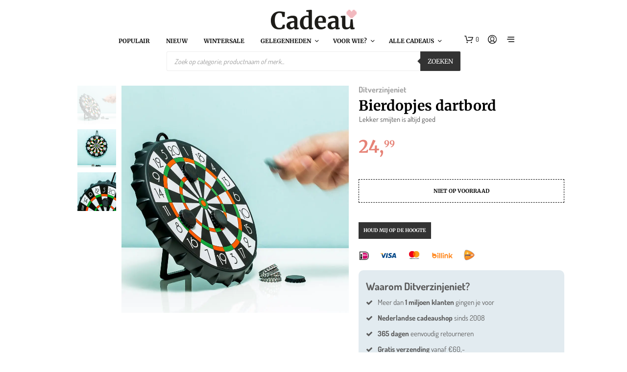

--- FILE ---
content_type: text/html; charset=UTF-8
request_url: https://www.cadeau.nl/bierdopjes-dartbord/
body_size: 141333
content:
<!DOCTYPE html>

<!--[if IE 9]>
<html class="ie ie9" lang="nl-NL" dir="ltr">
<![endif]-->

<html lang="nl-NL" dir="ltr">

<head><script>(function(w,i,g){w[g]=w[g]||[];if(typeof w[g].push=='function')w[g].push(i)})
(window,'AW-954319023','google_tags_first_party');</script><script async src="/metrics/"></script>
			<script>
				window.dataLayer = window.dataLayer || [];
				function gtag(){dataLayer.push(arguments);}
				gtag('js', new Date());
				gtag('set', 'developer_id.dY2E1Nz', true);
				
			</script>
			<meta charset="UTF-8"><script>if(navigator.userAgent.match(/MSIE|Internet Explorer/i)||navigator.userAgent.match(/Trident\/7\..*?rv:11/i)){var href=document.location.href;if(!href.match(/[?&]nowprocket/)){if(href.indexOf("?")==-1){if(href.indexOf("#")==-1){document.location.href=href+"?nowprocket=1"}else{document.location.href=href.replace("#","?nowprocket=1#")}}else{if(href.indexOf("#")==-1){document.location.href=href+"&nowprocket=1"}else{document.location.href=href.replace("#","&nowprocket=1#")}}}}</script><script>(()=>{class RocketLazyLoadScripts{constructor(){this.v="2.0.4",this.userEvents=["keydown","keyup","mousedown","mouseup","mousemove","mouseover","mouseout","touchmove","touchstart","touchend","touchcancel","wheel","click","dblclick","input"],this.attributeEvents=["onblur","onclick","oncontextmenu","ondblclick","onfocus","onmousedown","onmouseenter","onmouseleave","onmousemove","onmouseout","onmouseover","onmouseup","onmousewheel","onscroll","onsubmit"]}async t(){this.i(),this.o(),/iP(ad|hone)/.test(navigator.userAgent)&&this.h(),this.u(),this.l(this),this.m(),this.k(this),this.p(this),this._(),await Promise.all([this.R(),this.L()]),this.lastBreath=Date.now(),this.S(this),this.P(),this.D(),this.O(),this.M(),await this.C(this.delayedScripts.normal),await this.C(this.delayedScripts.defer),await this.C(this.delayedScripts.async),await this.T(),await this.F(),await this.j(),await this.A(),window.dispatchEvent(new Event("rocket-allScriptsLoaded")),this.everythingLoaded=!0,this.lastTouchEnd&&await new Promise(t=>setTimeout(t,500-Date.now()+this.lastTouchEnd)),this.I(),this.H(),this.U(),this.W()}i(){this.CSPIssue=sessionStorage.getItem("rocketCSPIssue"),document.addEventListener("securitypolicyviolation",t=>{this.CSPIssue||"script-src-elem"!==t.violatedDirective||"data"!==t.blockedURI||(this.CSPIssue=!0,sessionStorage.setItem("rocketCSPIssue",!0))},{isRocket:!0})}o(){window.addEventListener("pageshow",t=>{this.persisted=t.persisted,this.realWindowLoadedFired=!0},{isRocket:!0}),window.addEventListener("pagehide",()=>{this.onFirstUserAction=null},{isRocket:!0})}h(){let t;function e(e){t=e}window.addEventListener("touchstart",e,{isRocket:!0}),window.addEventListener("touchend",function i(o){o.changedTouches[0]&&t.changedTouches[0]&&Math.abs(o.changedTouches[0].pageX-t.changedTouches[0].pageX)<10&&Math.abs(o.changedTouches[0].pageY-t.changedTouches[0].pageY)<10&&o.timeStamp-t.timeStamp<200&&(window.removeEventListener("touchstart",e,{isRocket:!0}),window.removeEventListener("touchend",i,{isRocket:!0}),"INPUT"===o.target.tagName&&"text"===o.target.type||(o.target.dispatchEvent(new TouchEvent("touchend",{target:o.target,bubbles:!0})),o.target.dispatchEvent(new MouseEvent("mouseover",{target:o.target,bubbles:!0})),o.target.dispatchEvent(new PointerEvent("click",{target:o.target,bubbles:!0,cancelable:!0,detail:1,clientX:o.changedTouches[0].clientX,clientY:o.changedTouches[0].clientY})),event.preventDefault()))},{isRocket:!0})}q(t){this.userActionTriggered||("mousemove"!==t.type||this.firstMousemoveIgnored?"keyup"===t.type||"mouseover"===t.type||"mouseout"===t.type||(this.userActionTriggered=!0,this.onFirstUserAction&&this.onFirstUserAction()):this.firstMousemoveIgnored=!0),"click"===t.type&&t.preventDefault(),t.stopPropagation(),t.stopImmediatePropagation(),"touchstart"===this.lastEvent&&"touchend"===t.type&&(this.lastTouchEnd=Date.now()),"click"===t.type&&(this.lastTouchEnd=0),this.lastEvent=t.type,t.composedPath&&t.composedPath()[0].getRootNode()instanceof ShadowRoot&&(t.rocketTarget=t.composedPath()[0]),this.savedUserEvents.push(t)}u(){this.savedUserEvents=[],this.userEventHandler=this.q.bind(this),this.userEvents.forEach(t=>window.addEventListener(t,this.userEventHandler,{passive:!1,isRocket:!0})),document.addEventListener("visibilitychange",this.userEventHandler,{isRocket:!0})}U(){this.userEvents.forEach(t=>window.removeEventListener(t,this.userEventHandler,{passive:!1,isRocket:!0})),document.removeEventListener("visibilitychange",this.userEventHandler,{isRocket:!0}),this.savedUserEvents.forEach(t=>{(t.rocketTarget||t.target).dispatchEvent(new window[t.constructor.name](t.type,t))})}m(){const t="return false",e=Array.from(this.attributeEvents,t=>"data-rocket-"+t),i="["+this.attributeEvents.join("],[")+"]",o="[data-rocket-"+this.attributeEvents.join("],[data-rocket-")+"]",s=(e,i,o)=>{o&&o!==t&&(e.setAttribute("data-rocket-"+i,o),e["rocket"+i]=new Function("event",o),e.setAttribute(i,t))};new MutationObserver(t=>{for(const n of t)"attributes"===n.type&&(n.attributeName.startsWith("data-rocket-")||this.everythingLoaded?n.attributeName.startsWith("data-rocket-")&&this.everythingLoaded&&this.N(n.target,n.attributeName.substring(12)):s(n.target,n.attributeName,n.target.getAttribute(n.attributeName))),"childList"===n.type&&n.addedNodes.forEach(t=>{if(t.nodeType===Node.ELEMENT_NODE)if(this.everythingLoaded)for(const i of[t,...t.querySelectorAll(o)])for(const t of i.getAttributeNames())e.includes(t)&&this.N(i,t.substring(12));else for(const e of[t,...t.querySelectorAll(i)])for(const t of e.getAttributeNames())this.attributeEvents.includes(t)&&s(e,t,e.getAttribute(t))})}).observe(document,{subtree:!0,childList:!0,attributeFilter:[...this.attributeEvents,...e]})}I(){this.attributeEvents.forEach(t=>{document.querySelectorAll("[data-rocket-"+t+"]").forEach(e=>{this.N(e,t)})})}N(t,e){const i=t.getAttribute("data-rocket-"+e);i&&(t.setAttribute(e,i),t.removeAttribute("data-rocket-"+e))}k(t){Object.defineProperty(HTMLElement.prototype,"onclick",{get(){return this.rocketonclick||null},set(e){this.rocketonclick=e,this.setAttribute(t.everythingLoaded?"onclick":"data-rocket-onclick","this.rocketonclick(event)")}})}S(t){function e(e,i){let o=e[i];e[i]=null,Object.defineProperty(e,i,{get:()=>o,set(s){t.everythingLoaded?o=s:e["rocket"+i]=o=s}})}e(document,"onreadystatechange"),e(window,"onload"),e(window,"onpageshow");try{Object.defineProperty(document,"readyState",{get:()=>t.rocketReadyState,set(e){t.rocketReadyState=e},configurable:!0}),document.readyState="loading"}catch(t){console.log("WPRocket DJE readyState conflict, bypassing")}}l(t){this.originalAddEventListener=EventTarget.prototype.addEventListener,this.originalRemoveEventListener=EventTarget.prototype.removeEventListener,this.savedEventListeners=[],EventTarget.prototype.addEventListener=function(e,i,o){o&&o.isRocket||!t.B(e,this)&&!t.userEvents.includes(e)||t.B(e,this)&&!t.userActionTriggered||e.startsWith("rocket-")||t.everythingLoaded?t.originalAddEventListener.call(this,e,i,o):(t.savedEventListeners.push({target:this,remove:!1,type:e,func:i,options:o}),"mouseenter"!==e&&"mouseleave"!==e||t.originalAddEventListener.call(this,e,t.savedUserEvents.push,o))},EventTarget.prototype.removeEventListener=function(e,i,o){o&&o.isRocket||!t.B(e,this)&&!t.userEvents.includes(e)||t.B(e,this)&&!t.userActionTriggered||e.startsWith("rocket-")||t.everythingLoaded?t.originalRemoveEventListener.call(this,e,i,o):t.savedEventListeners.push({target:this,remove:!0,type:e,func:i,options:o})}}J(t,e){this.savedEventListeners=this.savedEventListeners.filter(i=>{let o=i.type,s=i.target||window;return e!==o||t!==s||(this.B(o,s)&&(i.type="rocket-"+o),this.$(i),!1)})}H(){EventTarget.prototype.addEventListener=this.originalAddEventListener,EventTarget.prototype.removeEventListener=this.originalRemoveEventListener,this.savedEventListeners.forEach(t=>this.$(t))}$(t){t.remove?this.originalRemoveEventListener.call(t.target,t.type,t.func,t.options):this.originalAddEventListener.call(t.target,t.type,t.func,t.options)}p(t){let e;function i(e){return t.everythingLoaded?e:e.split(" ").map(t=>"load"===t||t.startsWith("load.")?"rocket-jquery-load":t).join(" ")}function o(o){function s(e){const s=o.fn[e];o.fn[e]=o.fn.init.prototype[e]=function(){return this[0]===window&&t.userActionTriggered&&("string"==typeof arguments[0]||arguments[0]instanceof String?arguments[0]=i(arguments[0]):"object"==typeof arguments[0]&&Object.keys(arguments[0]).forEach(t=>{const e=arguments[0][t];delete arguments[0][t],arguments[0][i(t)]=e})),s.apply(this,arguments),this}}if(o&&o.fn&&!t.allJQueries.includes(o)){const e={DOMContentLoaded:[],"rocket-DOMContentLoaded":[]};for(const t in e)document.addEventListener(t,()=>{e[t].forEach(t=>t())},{isRocket:!0});o.fn.ready=o.fn.init.prototype.ready=function(i){function s(){parseInt(o.fn.jquery)>2?setTimeout(()=>i.bind(document)(o)):i.bind(document)(o)}return"function"==typeof i&&(t.realDomReadyFired?!t.userActionTriggered||t.fauxDomReadyFired?s():e["rocket-DOMContentLoaded"].push(s):e.DOMContentLoaded.push(s)),o([])},s("on"),s("one"),s("off"),t.allJQueries.push(o)}e=o}t.allJQueries=[],o(window.jQuery),Object.defineProperty(window,"jQuery",{get:()=>e,set(t){o(t)}})}P(){const t=new Map;document.write=document.writeln=function(e){const i=document.currentScript,o=document.createRange(),s=i.parentElement;let n=t.get(i);void 0===n&&(n=i.nextSibling,t.set(i,n));const c=document.createDocumentFragment();o.setStart(c,0),c.appendChild(o.createContextualFragment(e)),s.insertBefore(c,n)}}async R(){return new Promise(t=>{this.userActionTriggered?t():this.onFirstUserAction=t})}async L(){return new Promise(t=>{document.addEventListener("DOMContentLoaded",()=>{this.realDomReadyFired=!0,t()},{isRocket:!0})})}async j(){return this.realWindowLoadedFired?Promise.resolve():new Promise(t=>{window.addEventListener("load",t,{isRocket:!0})})}M(){this.pendingScripts=[];this.scriptsMutationObserver=new MutationObserver(t=>{for(const e of t)e.addedNodes.forEach(t=>{"SCRIPT"!==t.tagName||t.noModule||t.isWPRocket||this.pendingScripts.push({script:t,promise:new Promise(e=>{const i=()=>{const i=this.pendingScripts.findIndex(e=>e.script===t);i>=0&&this.pendingScripts.splice(i,1),e()};t.addEventListener("load",i,{isRocket:!0}),t.addEventListener("error",i,{isRocket:!0}),setTimeout(i,1e3)})})})}),this.scriptsMutationObserver.observe(document,{childList:!0,subtree:!0})}async F(){await this.X(),this.pendingScripts.length?(await this.pendingScripts[0].promise,await this.F()):this.scriptsMutationObserver.disconnect()}D(){this.delayedScripts={normal:[],async:[],defer:[]},document.querySelectorAll("script[type$=rocketlazyloadscript]").forEach(t=>{t.hasAttribute("data-rocket-src")?t.hasAttribute("async")&&!1!==t.async?this.delayedScripts.async.push(t):t.hasAttribute("defer")&&!1!==t.defer||"module"===t.getAttribute("data-rocket-type")?this.delayedScripts.defer.push(t):this.delayedScripts.normal.push(t):this.delayedScripts.normal.push(t)})}async _(){await this.L();let t=[];document.querySelectorAll("script[type$=rocketlazyloadscript][data-rocket-src]").forEach(e=>{let i=e.getAttribute("data-rocket-src");if(i&&!i.startsWith("data:")){i.startsWith("//")&&(i=location.protocol+i);try{const o=new URL(i).origin;o!==location.origin&&t.push({src:o,crossOrigin:e.crossOrigin||"module"===e.getAttribute("data-rocket-type")})}catch(t){}}}),t=[...new Map(t.map(t=>[JSON.stringify(t),t])).values()],this.Y(t,"preconnect")}async G(t){if(await this.K(),!0!==t.noModule||!("noModule"in HTMLScriptElement.prototype))return new Promise(e=>{let i;function o(){(i||t).setAttribute("data-rocket-status","executed"),e()}try{if(navigator.userAgent.includes("Firefox/")||""===navigator.vendor||this.CSPIssue)i=document.createElement("script"),[...t.attributes].forEach(t=>{let e=t.nodeName;"type"!==e&&("data-rocket-type"===e&&(e="type"),"data-rocket-src"===e&&(e="src"),i.setAttribute(e,t.nodeValue))}),t.text&&(i.text=t.text),t.nonce&&(i.nonce=t.nonce),i.hasAttribute("src")?(i.addEventListener("load",o,{isRocket:!0}),i.addEventListener("error",()=>{i.setAttribute("data-rocket-status","failed-network"),e()},{isRocket:!0}),setTimeout(()=>{i.isConnected||e()},1)):(i.text=t.text,o()),i.isWPRocket=!0,t.parentNode.replaceChild(i,t);else{const i=t.getAttribute("data-rocket-type"),s=t.getAttribute("data-rocket-src");i?(t.type=i,t.removeAttribute("data-rocket-type")):t.removeAttribute("type"),t.addEventListener("load",o,{isRocket:!0}),t.addEventListener("error",i=>{this.CSPIssue&&i.target.src.startsWith("data:")?(console.log("WPRocket: CSP fallback activated"),t.removeAttribute("src"),this.G(t).then(e)):(t.setAttribute("data-rocket-status","failed-network"),e())},{isRocket:!0}),s?(t.fetchPriority="high",t.removeAttribute("data-rocket-src"),t.src=s):t.src="data:text/javascript;base64,"+window.btoa(unescape(encodeURIComponent(t.text)))}}catch(i){t.setAttribute("data-rocket-status","failed-transform"),e()}});t.setAttribute("data-rocket-status","skipped")}async C(t){const e=t.shift();return e?(e.isConnected&&await this.G(e),this.C(t)):Promise.resolve()}O(){this.Y([...this.delayedScripts.normal,...this.delayedScripts.defer,...this.delayedScripts.async],"preload")}Y(t,e){this.trash=this.trash||[];let i=!0;var o=document.createDocumentFragment();t.forEach(t=>{const s=t.getAttribute&&t.getAttribute("data-rocket-src")||t.src;if(s&&!s.startsWith("data:")){const n=document.createElement("link");n.href=s,n.rel=e,"preconnect"!==e&&(n.as="script",n.fetchPriority=i?"high":"low"),t.getAttribute&&"module"===t.getAttribute("data-rocket-type")&&(n.crossOrigin=!0),t.crossOrigin&&(n.crossOrigin=t.crossOrigin),t.integrity&&(n.integrity=t.integrity),t.nonce&&(n.nonce=t.nonce),o.appendChild(n),this.trash.push(n),i=!1}}),document.head.appendChild(o)}W(){this.trash.forEach(t=>t.remove())}async T(){try{document.readyState="interactive"}catch(t){}this.fauxDomReadyFired=!0;try{await this.K(),this.J(document,"readystatechange"),document.dispatchEvent(new Event("rocket-readystatechange")),await this.K(),document.rocketonreadystatechange&&document.rocketonreadystatechange(),await this.K(),this.J(document,"DOMContentLoaded"),document.dispatchEvent(new Event("rocket-DOMContentLoaded")),await this.K(),this.J(window,"DOMContentLoaded"),window.dispatchEvent(new Event("rocket-DOMContentLoaded"))}catch(t){console.error(t)}}async A(){try{document.readyState="complete"}catch(t){}try{await this.K(),this.J(document,"readystatechange"),document.dispatchEvent(new Event("rocket-readystatechange")),await this.K(),document.rocketonreadystatechange&&document.rocketonreadystatechange(),await this.K(),this.J(window,"load"),window.dispatchEvent(new Event("rocket-load")),await this.K(),window.rocketonload&&window.rocketonload(),await this.K(),this.allJQueries.forEach(t=>t(window).trigger("rocket-jquery-load")),await this.K(),this.J(window,"pageshow");const t=new Event("rocket-pageshow");t.persisted=this.persisted,window.dispatchEvent(t),await this.K(),window.rocketonpageshow&&window.rocketonpageshow({persisted:this.persisted})}catch(t){console.error(t)}}async K(){Date.now()-this.lastBreath>45&&(await this.X(),this.lastBreath=Date.now())}async X(){return document.hidden?new Promise(t=>setTimeout(t)):new Promise(t=>requestAnimationFrame(t))}B(t,e){return e===document&&"readystatechange"===t||(e===document&&"DOMContentLoaded"===t||(e===window&&"DOMContentLoaded"===t||(e===window&&"load"===t||e===window&&"pageshow"===t)))}static run(){(new RocketLazyLoadScripts).t()}}RocketLazyLoadScripts.run()})();</script>
    
    <meta name="viewport" content="width=device-width, initial-scale=1.0">

    <link rel="profile" href="https://gmpg.org/xfn/11">
    <link rel="pingback" href="https://www.cadeau.nl/xmlrpc.php">

	
    <meta name='robots' content='index, follow, max-image-preview:large, max-snippet:-1, max-video-preview:-1' />
<link rel="preload" href="https://www.cadeau.nl/wp-content/mu-plugins/woosa-assets/fonts/dosis-v33-latin-regular.woff2" as="font" type="font/woff2" crossorigin>
<link rel="preload" href="https://www.cadeau.nl/wp-content/mu-plugins/woosa-assets/fonts/dosis-v33-latin-600.woff2" as="font" type="font/woff2" crossorigin>
<link rel="preload" href="https://www.cadeau.nl/wp-content/mu-plugins/woosa-assets/fonts/merriweather-v32-latin-regular.woff2" as="font" type="font/woff2" crossorigin>
<link rel="preload" href="https://www.cadeau.nl/wp-content/mu-plugins/woosa-assets/fonts/merriweather-v32-latin-600.woff2" as="font" type="font/woff2" crossorigin>

<!-- Google Tag Manager for WordPress by gtm4wp.com -->
<script data-cfasync="false" data-pagespeed-no-defer>
	var gtm4wp_datalayer_name = "dataLayer";
	var dataLayer = dataLayer || [];
	const gtm4wp_use_sku_instead = 1;
	const gtm4wp_currency = 'EUR';
	const gtm4wp_product_per_impression = 0;
	const gtm4wp_clear_ecommerce = false;
	const gtm4wp_datalayer_max_timeout = 2000;
</script>
<!-- End Google Tag Manager for WordPress by gtm4wp.com -->
	<!-- This site is optimized with the Yoast SEO Premium plugin v26.7 (Yoast SEO v26.7) - https://yoast.com/wordpress/plugins/seo/ -->
	<title>Bierdopjes dartbord bestel je online bij Cadeau</title>
<link data-rocket-prefetch href="https://www.googletagmanager.com" rel="dns-prefetch">
<link data-rocket-prefetch href="https://assets.mailerlite.com" rel="dns-prefetch">
<link data-rocket-prefetch href="https://cdn.trustindex.io" rel="dns-prefetch">
<link data-rocket-prefetch href="https://www.ditverzinjeniet.nl" rel="dns-prefetch">
<link data-rocket-prefetch href="https://www.ditverzinjeniet.be" rel="dns-prefetch">
<link data-rocket-prefetch href="https://widgetlogic.org" rel="dns-prefetch">
<link data-rocket-prefetch href="https://www.feedbackcompany.com" rel="dns-prefetch">
<style id="wpr-usedcss">.tippy-box[data-animation=fade][data-state=hidden]{opacity:0}.tippy-iOS{cursor:pointer!important;-webkit-tap-highlight-color:transparent}[data-tippy-root]{max-width:calc(100vw - 10px)}.tippy-box{position:relative;background-color:#333;color:#fff;border-radius:4px;font-size:14px;line-height:1.4;outline:0;transition-property:transform,visibility,opacity}.tippy-box[data-placement^=top]>.tippy-arrow{bottom:0}.tippy-box[data-placement^=top]>.tippy-arrow:before{bottom:-7px;left:0;border-width:8px 8px 0;border-top-color:initial;transform-origin:center top}.tippy-box[data-placement^=bottom]>.tippy-arrow{top:0}.tippy-box[data-placement^=bottom]>.tippy-arrow:before{top:-7px;left:0;border-width:0 8px 8px;border-bottom-color:initial;transform-origin:center bottom}.tippy-box[data-placement^=left]>.tippy-arrow{right:0}.tippy-box[data-placement^=left]>.tippy-arrow:before{border-width:8px 0 8px 8px;border-left-color:initial;right:-7px;transform-origin:center left}.tippy-box[data-placement^=right]>.tippy-arrow{left:0}.tippy-box[data-placement^=right]>.tippy-arrow:before{left:-7px;border-width:8px 8px 8px 0;border-right-color:initial;transform-origin:center right}.tippy-box[data-inertia][data-state=visible]{transition-timing-function:cubic-bezier(.54,1.5,.38,1.11)}.tippy-arrow{width:16px;height:16px;color:#333}.tippy-arrow:before{content:"";position:absolute;border-color:transparent;border-style:solid}.tippy-content{position:relative;padding:5px 9px;z-index:1}img:is([sizes=auto i],[sizes^="auto," i]){contain-intrinsic-size:3000px 1500px}:root{--cfw-heading-font-family:-apple-system,BlinkMacSystemFont,"Segoe UI",Roboto,Oxygen-Sans,Ubuntu,Cantarell,"Helvetica Neue",sans-serif;--cfw-body-font-family:-apple-system,BlinkMacSystemFont,"Segoe UI",Roboto,Oxygen-Sans,Ubuntu,Cantarell,"Helvetica Neue",sans-serif;--cfw-body-background-color:#fff;--cfw-body-text-color:#666;--cfw-body-link-color:#0073aa;--cfw-header-background-color:#fff;--cfw-header-text-color:#2b2b2b;--cfw-header-bottom-margin:0;--cfw-footer-background-color:#fff;--cfw-footer-text-color:#999;--cfw-footer-top-margin:0;--cfw-cart-summary-background-color:#fff;--cfw-cart-summary-mobile-background-color:#f4f4f4;--cfw-cart-summary-text-color:#333;--cfw-cart-summary-item-quantity-background-color:#727272e6;--cfw-cart-summary-item-quantity-text-color:#fff;--cfw-cart-summary-order-total-text-color:#000;--cfw-breadcrumb-completed-text-color:#00000080;--cfw-breadcrumb-current-text-color:#333;--cfw-breadcrumb-next-text-color:#00000080;--cfw-breadcrumb-completed-accent-color:#333;--cfw-breadcrumb-current-accent-color:#333;--cfw-breadcrumb-next-accent-color:#333;--cfw-buttons-primary-background-color:#333;--cfw-buttons-primary-text-color:#fff;--cfw-buttons-primary-hover-background-color:#555;--cfw-buttons-primary-hover-text-color:#fff;--cfw-buttons-secondary-background-color:#333;--cfw-buttons-secondary-text-color:#fff;--cfw-buttons-secondary-hover-background-color:#555;--cfw-buttons-secondary-hover-text-color:#555;--cfw-logo-url:"";--cfw-loading-shimmer-display-mode:block;--cfw-loading-shimmer-cart-item-quantity-display-mode:none;--cfw-loading-shimmer-primary-color:#eff1f3;--cfw-loading-shimmer-gradient:linear-gradient(to right,var(--cfw-loading-shimmer-primary-color) 4%,#e2e2e2 25%,var(--cfw-loading-shimmer-primary-color) 36%);--cfw-horizontal-divider-color:#b0b0b2;--cfw-loading-shimmer-filter:none;--cfw-tb-review-title:#333;--cfw-tb-review-subtitle:#6b7280;--cfw-tb-review-content:#333;--cfw-tb-guarantee-title:#333;--cfw-tb-guarantee-content:#333}@font-face{font-display:swap;font-family:FontAwesome;src:url('https://www.cadeau.nl/wp-content/plugins/woocommerce-advanced-products-labels/berocket/assets/fonts/fontawesome-webfont.woff2?v=4.7.0') format('woff2'),url('https://www.cadeau.nl/wp-content/plugins/woocommerce-advanced-products-labels/berocket/assets/fonts/fontawesome-webfont.woff?v=4.7.0') format('woff'),url('https://www.cadeau.nl/wp-content/plugins/woocommerce-advanced-products-labels/berocket/assets/fonts/fontawesome-webfont.ttf?v=4.7.0') format('truetype');font-weight:400;font-style:normal}.fa-caret-square-o-down:before{content:"\f150"}.fa-caret-square-o-up:before{content:"\f151"}.fa-caret-square-o-right:before{content:"\f152"}.fa-caret-square-o-left:before{content:"\f191"}.fa-plus-square-o:before{content:"\f196"}.fa-window-close:before{content:"\f2d3"}.fa-window-close-o:before{content:"\f2d4"}.br_alabel>span{padding:0;font-weight:700;display:inline-block;overflow:visible;text-overflow:clip;text-align:center;box-sizing:border-box;border:0 solid transparent;position:relative;-webkit-box-orient:vertical;-webkit-box-direction:normal;-ms-flex-direction:column;flex-direction:column;-webkit-box-pack:center;-ms-flex-pack:center;justify-content:center}.br_alabel.br_alabel_template_type_image>span{background-color:transparent!important;background-repeat:no-repeat;background-position:right top;background-size:contain}.br_alabel.br_alabel_template_type_image>span b{display:none}.br_alabel>span b{color:inherit}.br_alabel_label{line-height:1.75;margin-top:.5em}.br_alabel_label.br_alabel_type_image>span{padding:0}.br_alabel_label.br_alabel_left{float:left;clear:left}.br_alabel_label.br_alabel_right{float:right;clear:right}.br_alabel_label.br_alabel_center{clear:both;text-align:center}.br_alabel_label.br_alabel_center>span{display:inline-block}.br_alabel_image{position:absolute;top:-10px;z-index:500}.br_alabel_image.br_alabel_left{left:-10px}.br_alabel_image.br_alabel_right{right:-10px}.br_alabel_image.br_alabel_center{left:50%}.br_alabel_image.br_alabel_center>span{position:relative;left:-50%}.br_alabel img{display:block;max-width:100%;margin:0!important;padding:0!important}.br_alabel_sale_p.br_alabel_image>span{font-size:16px;padding:0}.br_alabel_image .woocommerce-Price-amount.amount,.br_alabel_image .woocommerce-Price-currencySymbol,.br_alabel_label.br_alabel_center span.woocommerce-Price-amount.amount,.br_alabel_label.br_alabel_center span.woocommerce-Price-currencySymbol{line-height:inherit;display:inline}.br_alabel_in_title{display:inline-block}.br_alabel.br_alabel_template_type_advanced>span b.br-labels-advanced-3{top:14%}.tippy-content{text-align:center}.br_alabel svg{position:absolute;top:0;width:100%;overflow:visible!important;left:0}@media (min-width:1025px){.berocket_hide_on_device_desktop:not(.berocket_alabel_id_demo){display:none!important}#elementor-device-mode:after{content:"desktop"}}@media (min-width:768px) and (max-width:1024px){.berocket_hide_on_device_tablet:not(.berocket_alabel_id_demo){display:none!important}}@media (max-width:767px){.berocket_hide_on_device_mobile:not(.berocket_alabel_id_demo){display:none!important}}.berocket_better_labels:after,.berocket_better_labels:before{clear:both;content:" ";display:block}.berocket_better_labels.berocket_better_labels_image{position:absolute!important;top:0!important;left:0!important;right:0!important;pointer-events:none}.berocket_better_labels.berocket_better_labels_image *{pointer-events:none}.berocket_better_labels .berocket_better_labels_line .br_alabel,.berocket_better_labels .berocket_better_labels_line .br_alabel span,.berocket_better_labels.berocket_better_labels_image .berocket_color_label,.berocket_better_labels.berocket_better_labels_image .berocket_image_background,.berocket_better_labels.berocket_better_labels_image .fa,.berocket_better_labels.berocket_better_labels_image img{pointer-events:all}.berocket_better_labels .berocket_color_label,.br_alabel .berocket_color_label{width:100%;height:100%;display:block}.berocket_better_labels .berocket_better_labels_position_left{text-align:left;float:left;clear:left}.berocket_better_labels .berocket_better_labels_position_center{text-align:center}.berocket_better_labels .berocket_better_labels_position_right{text-align:right;float:right;clear:right}.berocket_better_labels.berocket_better_labels_label{clear:both}.berocket_better_labels .berocket_better_labels_line{line-height:1px}.berocket_better_labels.berocket_better_labels_label .berocket_better_labels_line{clear:none}.berocket_better_labels .berocket_better_labels_position_left .berocket_better_labels_line{clear:left}.berocket_better_labels .berocket_better_labels_position_right .berocket_better_labels_line{clear:right}.berocket_better_labels .berocket_better_labels_line .br_alabel{display:inline-block;position:relative;top:0!important;left:0!important;right:0!important;line-height:1px}.berocket_better_labels .berocket_better_labels_position{display:flex;flex-direction:column}.berocket_better_labels .berocket_better_labels_position.berocket_better_labels_position_left{align-items:start}.berocket_better_labels .berocket_better_labels_position.berocket_better_labels_position_right{align-items:end}.rtl .berocket_better_labels .berocket_better_labels_position.berocket_better_labels_position_left{align-items:end}.rtl .berocket_better_labels .berocket_better_labels_position.berocket_better_labels_position_right{align-items:start}.berocket_better_labels .berocket_better_labels_position.berocket_better_labels_position_center{align-items:center}.berocket_better_labels .berocket_better_labels_position .berocket_better_labels_inline{display:flex;align-items:start}.acfwf-bogo-discount-summary-block{padding:0 1em}.wc-block-components-notice-banner>svg{align-self:center}.wc-block-components-notice-banner>div{display:flex;align-items:center;height:100%;justify-content:space-between}@font-face{font-family:Dosis;src:url('https://www.cadeau.nl/wp-content/mu-plugins/woosa-assets/fonts/dosis-v33-latin-regular.woff2') format('woff2');font-weight:400;font-style:normal;font-display:swap}@font-face{font-family:Dosis;src:url('https://www.cadeau.nl/wp-content/mu-plugins/woosa-assets/fonts/dosis-v33-latin-700.woff2') format('woff2');font-weight:700;font-style:normal;font-display:swap}@font-face{font-family:Merriweather;src:url('https://www.cadeau.nl/wp-content/mu-plugins/woosa-assets/fonts/merriweather-v32-latin-regular.woff2') format('woff2');font-weight:400;font-style:normal;font-display:swap}@font-face{font-family:Merriweather;src:url('https://www.cadeau.nl/wp-content/mu-plugins/woosa-assets/fonts/merriweather-v32-latin-700.woff2') format('woff2');font-weight:700;font-style:normal;font-display:swap}img.emoji{display:inline!important;border:none!important;box-shadow:none!important;height:1em!important;width:1em!important;margin:0 .07em!important;vertical-align:-.1em!important;background:0 0!important;padding:0!important}:where(.wp-block-button__link){border-radius:9999px;box-shadow:none;padding:calc(.667em + 2px) calc(1.333em + 2px);text-decoration:none}:root :where(.wp-block-button .wp-block-button__link.is-style-outline),:root :where(.wp-block-button.is-style-outline>.wp-block-button__link){border:2px solid;padding:.667em 1.333em}:root :where(.wp-block-button .wp-block-button__link.is-style-outline:not(.has-text-color)),:root :where(.wp-block-button.is-style-outline>.wp-block-button__link:not(.has-text-color)){color:currentColor}:root :where(.wp-block-button .wp-block-button__link.is-style-outline:not(.has-background)),:root :where(.wp-block-button.is-style-outline>.wp-block-button__link:not(.has-background)){background-color:initial;background-image:none}:where(.wp-block-calendar table:not(.has-background) th){background:#ddd}:where(.wp-block-columns){margin-bottom:1.75em}:where(.wp-block-columns.has-background){padding:1.25em 2.375em}:where(.wp-block-post-comments input[type=submit]){border:none}:where(.wp-block-cover-image:not(.has-text-color)),:where(.wp-block-cover:not(.has-text-color)){color:#fff}:where(.wp-block-cover-image.is-light:not(.has-text-color)),:where(.wp-block-cover.is-light:not(.has-text-color)){color:#000}:root :where(.wp-block-cover h1:not(.has-text-color)),:root :where(.wp-block-cover h2:not(.has-text-color)),:root :where(.wp-block-cover h3:not(.has-text-color)),:root :where(.wp-block-cover h4:not(.has-text-color)),:root :where(.wp-block-cover h5:not(.has-text-color)),:root :where(.wp-block-cover h6:not(.has-text-color)),:root :where(.wp-block-cover p:not(.has-text-color)){color:inherit}:where(.wp-block-file){margin-bottom:1.5em}:where(.wp-block-file__button){border-radius:2em;display:inline-block;padding:.5em 1em}:where(.wp-block-file__button):where(a):active,:where(.wp-block-file__button):where(a):focus,:where(.wp-block-file__button):where(a):hover,:where(.wp-block-file__button):where(a):visited{box-shadow:none;color:#fff;opacity:.85;text-decoration:none}:where(.wp-block-form-input__input){font-size:1em;margin-bottom:.5em;padding:0 .5em}:where(.wp-block-form-input__input)[type=date],:where(.wp-block-form-input__input)[type=datetime-local],:where(.wp-block-form-input__input)[type=datetime],:where(.wp-block-form-input__input)[type=email],:where(.wp-block-form-input__input)[type=month],:where(.wp-block-form-input__input)[type=number],:where(.wp-block-form-input__input)[type=password],:where(.wp-block-form-input__input)[type=search],:where(.wp-block-form-input__input)[type=tel],:where(.wp-block-form-input__input)[type=text],:where(.wp-block-form-input__input)[type=time],:where(.wp-block-form-input__input)[type=url],:where(.wp-block-form-input__input)[type=week]{border-style:solid;border-width:1px;line-height:2;min-height:2em}.wp-block-gallery:not(.has-nested-images){display:flex;flex-wrap:wrap;list-style-type:none;margin:0;padding:0}.wp-block-gallery:not(.has-nested-images) .blocks-gallery-item{display:flex;flex-direction:column;flex-grow:1;justify-content:center;margin:0 1em 1em 0;position:relative;width:calc(50% - 1em)}.wp-block-gallery:not(.has-nested-images) .blocks-gallery-item:nth-of-type(2n){margin-right:0}.wp-block-gallery:not(.has-nested-images) .blocks-gallery-item figure{align-items:flex-end;display:flex;height:100%;justify-content:flex-start;margin:0}.wp-block-gallery:not(.has-nested-images) .blocks-gallery-item img{display:block;height:auto;max-width:100%;width:auto}.wp-block-gallery:not(.has-nested-images) .blocks-gallery-item figcaption{background:linear-gradient(0deg,#000000b3,#0000004d 70%,#0000);bottom:0;box-sizing:border-box;color:#fff;font-size:.8em;margin:0;max-height:100%;overflow:auto;padding:3em .77em .7em;position:absolute;text-align:center;width:100%;z-index:2}.wp-block-gallery:not(.has-nested-images) .blocks-gallery-item figcaption img{display:inline}.wp-block-gallery:not(.has-nested-images) figcaption{flex-grow:1}@media (min-width:600px){.wp-block-gallery:not(.has-nested-images).columns-6 .blocks-gallery-item{margin-right:1em;width:calc(16.66667% - .83333em)}.wp-block-gallery:not(.has-nested-images).columns-6 .blocks-gallery-item:nth-of-type(6n){margin-right:0}}.wp-block-gallery:not(.has-nested-images) .blocks-gallery-item:last-child{margin-right:0}.wp-block-gallery:not(.is-cropped) .blocks-gallery-item{align-self:flex-start}:where(.wp-block-group.wp-block-group-is-layout-constrained){position:relative}:root :where(.wp-block-image.is-style-rounded img,.wp-block-image .is-style-rounded img){border-radius:9999px}:where(.wp-block-latest-comments:not([style*=line-height] .wp-block-latest-comments__comment)){line-height:1.1}:where(.wp-block-latest-comments:not([style*=line-height] .wp-block-latest-comments__comment-excerpt p)){line-height:1.8}:root :where(.wp-block-latest-posts.is-grid){padding:0}:root :where(.wp-block-latest-posts.wp-block-latest-posts__list){padding-left:0}ol,ul{box-sizing:border-box}:root :where(.wp-block-list.has-background){padding:1.25em 2.375em}:where(.wp-block-navigation.has-background .wp-block-navigation-item a:not(.wp-element-button)),:where(.wp-block-navigation.has-background .wp-block-navigation-submenu a:not(.wp-element-button)){padding:.5em 1em}:where(.wp-block-navigation .wp-block-navigation__submenu-container .wp-block-navigation-item a:not(.wp-element-button)),:where(.wp-block-navigation .wp-block-navigation__submenu-container .wp-block-navigation-submenu a:not(.wp-element-button)),:where(.wp-block-navigation .wp-block-navigation__submenu-container .wp-block-navigation-submenu button.wp-block-navigation-item__content),:where(.wp-block-navigation .wp-block-navigation__submenu-container .wp-block-pages-list__item button.wp-block-navigation-item__content){padding:.5em 1em}:root :where(p.has-background){padding:1.25em 2.375em}:where(p.has-text-color:not(.has-link-color)) a{color:inherit}:where(.wp-block-post-comments-form input:not([type=submit])),:where(.wp-block-post-comments-form textarea){border:1px solid #949494;font-family:inherit;font-size:1em}:where(.wp-block-post-comments-form input:where(:not([type=submit]):not([type=checkbox]))),:where(.wp-block-post-comments-form textarea){padding:calc(.667em + 2px)}:where(.wp-block-post-excerpt){box-sizing:border-box;margin-bottom:var(--wp--style--block-gap);margin-top:var(--wp--style--block-gap)}:where(.wp-block-preformatted.has-background){padding:1.25em 2.375em}:where(.wp-block-search__button){border:1px solid #ccc;padding:6px 10px}:where(.wp-block-search__input){appearance:none;border:1px solid #949494;flex-grow:1;font-family:inherit;font-size:inherit;font-style:inherit;font-weight:inherit;letter-spacing:inherit;line-height:inherit;margin-left:0;margin-right:0;min-width:3rem;padding:8px;text-decoration:unset!important;text-transform:inherit}:where(.wp-block-search__button-inside .wp-block-search__inside-wrapper){background-color:#fff;border:1px solid #949494;box-sizing:border-box;padding:4px}:where(.wp-block-search__button-inside .wp-block-search__inside-wrapper) .wp-block-search__input{border:none;border-radius:0;padding:0 4px}:where(.wp-block-search__button-inside .wp-block-search__inside-wrapper) .wp-block-search__input:focus{outline:0}:where(.wp-block-search__button-inside .wp-block-search__inside-wrapper) :where(.wp-block-search__button){padding:4px 8px}:root :where(.wp-block-separator.is-style-dots){height:auto;line-height:1;text-align:center}:root :where(.wp-block-separator.is-style-dots):before{color:currentColor;content:"···";font-family:serif;font-size:1.5em;letter-spacing:2em;padding-left:2em}:root :where(.wp-block-site-logo.is-style-rounded){border-radius:9999px}:where(.wp-block-social-links:not(.is-style-logos-only)) .wp-social-link{background-color:#f0f0f0;color:#444}:where(.wp-block-social-links:not(.is-style-logos-only)) .wp-social-link-amazon{background-color:#f90;color:#fff}:where(.wp-block-social-links:not(.is-style-logos-only)) .wp-social-link-bandcamp{background-color:#1ea0c3;color:#fff}:where(.wp-block-social-links:not(.is-style-logos-only)) .wp-social-link-behance{background-color:#0757fe;color:#fff}:where(.wp-block-social-links:not(.is-style-logos-only)) .wp-social-link-bluesky{background-color:#0a7aff;color:#fff}:where(.wp-block-social-links:not(.is-style-logos-only)) .wp-social-link-codepen{background-color:#1e1f26;color:#fff}:where(.wp-block-social-links:not(.is-style-logos-only)) .wp-social-link-deviantart{background-color:#02e49b;color:#fff}:where(.wp-block-social-links:not(.is-style-logos-only)) .wp-social-link-discord{background-color:#5865f2;color:#fff}:where(.wp-block-social-links:not(.is-style-logos-only)) .wp-social-link-dribbble{background-color:#e94c89;color:#fff}:where(.wp-block-social-links:not(.is-style-logos-only)) .wp-social-link-dropbox{background-color:#4280ff;color:#fff}:where(.wp-block-social-links:not(.is-style-logos-only)) .wp-social-link-etsy{background-color:#f45800;color:#fff}:where(.wp-block-social-links:not(.is-style-logos-only)) .wp-social-link-facebook{background-color:#0866ff;color:#fff}:where(.wp-block-social-links:not(.is-style-logos-only)) .wp-social-link-fivehundredpx{background-color:#000;color:#fff}:where(.wp-block-social-links:not(.is-style-logos-only)) .wp-social-link-flickr{background-color:#0461dd;color:#fff}:where(.wp-block-social-links:not(.is-style-logos-only)) .wp-social-link-foursquare{background-color:#e65678;color:#fff}:where(.wp-block-social-links:not(.is-style-logos-only)) .wp-social-link-github{background-color:#24292d;color:#fff}:where(.wp-block-social-links:not(.is-style-logos-only)) .wp-social-link-goodreads{background-color:#eceadd;color:#382110}:where(.wp-block-social-links:not(.is-style-logos-only)) .wp-social-link-google{background-color:#ea4434;color:#fff}:where(.wp-block-social-links:not(.is-style-logos-only)) .wp-social-link-gravatar{background-color:#1d4fc4;color:#fff}:where(.wp-block-social-links:not(.is-style-logos-only)) .wp-social-link-instagram{background-color:#f00075;color:#fff}:where(.wp-block-social-links:not(.is-style-logos-only)) .wp-social-link-lastfm{background-color:#e21b24;color:#fff}:where(.wp-block-social-links:not(.is-style-logos-only)) .wp-social-link-linkedin{background-color:#0d66c2;color:#fff}:where(.wp-block-social-links:not(.is-style-logos-only)) .wp-social-link-mastodon{background-color:#3288d4;color:#fff}:where(.wp-block-social-links:not(.is-style-logos-only)) .wp-social-link-medium{background-color:#000;color:#fff}:where(.wp-block-social-links:not(.is-style-logos-only)) .wp-social-link-meetup{background-color:#f6405f;color:#fff}:where(.wp-block-social-links:not(.is-style-logos-only)) .wp-social-link-patreon{background-color:#000;color:#fff}:where(.wp-block-social-links:not(.is-style-logos-only)) .wp-social-link-pinterest{background-color:#e60122;color:#fff}:where(.wp-block-social-links:not(.is-style-logos-only)) .wp-social-link-pocket{background-color:#ef4155;color:#fff}:where(.wp-block-social-links:not(.is-style-logos-only)) .wp-social-link-reddit{background-color:#ff4500;color:#fff}:where(.wp-block-social-links:not(.is-style-logos-only)) .wp-social-link-skype{background-color:#0478d7;color:#fff}:where(.wp-block-social-links:not(.is-style-logos-only)) .wp-social-link-snapchat{background-color:#fefc00;color:#fff;stroke:#000}:where(.wp-block-social-links:not(.is-style-logos-only)) .wp-social-link-soundcloud{background-color:#ff5600;color:#fff}:where(.wp-block-social-links:not(.is-style-logos-only)) .wp-social-link-spotify{background-color:#1bd760;color:#fff}:where(.wp-block-social-links:not(.is-style-logos-only)) .wp-social-link-telegram{background-color:#2aabee;color:#fff}:where(.wp-block-social-links:not(.is-style-logos-only)) .wp-social-link-threads{background-color:#000;color:#fff}:where(.wp-block-social-links:not(.is-style-logos-only)) .wp-social-link-tiktok{background-color:#000;color:#fff}:where(.wp-block-social-links:not(.is-style-logos-only)) .wp-social-link-tumblr{background-color:#011835;color:#fff}:where(.wp-block-social-links:not(.is-style-logos-only)) .wp-social-link-twitch{background-color:#6440a4;color:#fff}:where(.wp-block-social-links:not(.is-style-logos-only)) .wp-social-link-twitter{background-color:#1da1f2;color:#fff}:where(.wp-block-social-links:not(.is-style-logos-only)) .wp-social-link-vimeo{background-color:#1eb7ea;color:#fff}:where(.wp-block-social-links:not(.is-style-logos-only)) .wp-social-link-vk{background-color:#4680c2;color:#fff}:where(.wp-block-social-links:not(.is-style-logos-only)) .wp-social-link-wordpress{background-color:#3499cd;color:#fff}:where(.wp-block-social-links:not(.is-style-logos-only)) .wp-social-link-whatsapp{background-color:#25d366;color:#fff}:where(.wp-block-social-links:not(.is-style-logos-only)) .wp-social-link-x{background-color:#000;color:#fff}:where(.wp-block-social-links:not(.is-style-logos-only)) .wp-social-link-yelp{background-color:#d32422;color:#fff}:where(.wp-block-social-links:not(.is-style-logos-only)) .wp-social-link-youtube{background-color:red;color:#fff}:where(.wp-block-social-links.is-style-logos-only) .wp-social-link{background:0 0}:where(.wp-block-social-links.is-style-logos-only) .wp-social-link svg{height:1.25em;width:1.25em}:where(.wp-block-social-links.is-style-logos-only) .wp-social-link-amazon{color:#f90}:where(.wp-block-social-links.is-style-logos-only) .wp-social-link-bandcamp{color:#1ea0c3}:where(.wp-block-social-links.is-style-logos-only) .wp-social-link-behance{color:#0757fe}:where(.wp-block-social-links.is-style-logos-only) .wp-social-link-bluesky{color:#0a7aff}:where(.wp-block-social-links.is-style-logos-only) .wp-social-link-codepen{color:#1e1f26}:where(.wp-block-social-links.is-style-logos-only) .wp-social-link-deviantart{color:#02e49b}:where(.wp-block-social-links.is-style-logos-only) .wp-social-link-discord{color:#5865f2}:where(.wp-block-social-links.is-style-logos-only) .wp-social-link-dribbble{color:#e94c89}:where(.wp-block-social-links.is-style-logos-only) .wp-social-link-dropbox{color:#4280ff}:where(.wp-block-social-links.is-style-logos-only) .wp-social-link-etsy{color:#f45800}:where(.wp-block-social-links.is-style-logos-only) .wp-social-link-facebook{color:#0866ff}:where(.wp-block-social-links.is-style-logos-only) .wp-social-link-fivehundredpx{color:#000}:where(.wp-block-social-links.is-style-logos-only) .wp-social-link-flickr{color:#0461dd}:where(.wp-block-social-links.is-style-logos-only) .wp-social-link-foursquare{color:#e65678}:where(.wp-block-social-links.is-style-logos-only) .wp-social-link-github{color:#24292d}:where(.wp-block-social-links.is-style-logos-only) .wp-social-link-goodreads{color:#382110}:where(.wp-block-social-links.is-style-logos-only) .wp-social-link-google{color:#ea4434}:where(.wp-block-social-links.is-style-logos-only) .wp-social-link-gravatar{color:#1d4fc4}:where(.wp-block-social-links.is-style-logos-only) .wp-social-link-instagram{color:#f00075}:where(.wp-block-social-links.is-style-logos-only) .wp-social-link-lastfm{color:#e21b24}:where(.wp-block-social-links.is-style-logos-only) .wp-social-link-linkedin{color:#0d66c2}:where(.wp-block-social-links.is-style-logos-only) .wp-social-link-mastodon{color:#3288d4}:where(.wp-block-social-links.is-style-logos-only) .wp-social-link-medium{color:#000}:where(.wp-block-social-links.is-style-logos-only) .wp-social-link-meetup{color:#f6405f}:where(.wp-block-social-links.is-style-logos-only) .wp-social-link-patreon{color:#000}:where(.wp-block-social-links.is-style-logos-only) .wp-social-link-pinterest{color:#e60122}:where(.wp-block-social-links.is-style-logos-only) .wp-social-link-pocket{color:#ef4155}:where(.wp-block-social-links.is-style-logos-only) .wp-social-link-reddit{color:#ff4500}:where(.wp-block-social-links.is-style-logos-only) .wp-social-link-skype{color:#0478d7}:where(.wp-block-social-links.is-style-logos-only) .wp-social-link-snapchat{color:#fff;stroke:#000}:where(.wp-block-social-links.is-style-logos-only) .wp-social-link-soundcloud{color:#ff5600}:where(.wp-block-social-links.is-style-logos-only) .wp-social-link-spotify{color:#1bd760}:where(.wp-block-social-links.is-style-logos-only) .wp-social-link-telegram{color:#2aabee}:where(.wp-block-social-links.is-style-logos-only) .wp-social-link-threads{color:#000}:where(.wp-block-social-links.is-style-logos-only) .wp-social-link-tiktok{color:#000}:where(.wp-block-social-links.is-style-logos-only) .wp-social-link-tumblr{color:#011835}:where(.wp-block-social-links.is-style-logos-only) .wp-social-link-twitch{color:#6440a4}:where(.wp-block-social-links.is-style-logos-only) .wp-social-link-twitter{color:#1da1f2}:where(.wp-block-social-links.is-style-logos-only) .wp-social-link-vimeo{color:#1eb7ea}:where(.wp-block-social-links.is-style-logos-only) .wp-social-link-vk{color:#4680c2}:where(.wp-block-social-links.is-style-logos-only) .wp-social-link-whatsapp{color:#25d366}:where(.wp-block-social-links.is-style-logos-only) .wp-social-link-wordpress{color:#3499cd}:where(.wp-block-social-links.is-style-logos-only) .wp-social-link-x{color:#000}:where(.wp-block-social-links.is-style-logos-only) .wp-social-link-yelp{color:#d32422}:where(.wp-block-social-links.is-style-logos-only) .wp-social-link-youtube{color:red}:root :where(.wp-block-social-links .wp-social-link a){padding:.25em}:root :where(.wp-block-social-links.is-style-logos-only .wp-social-link a){padding:0}:root :where(.wp-block-social-links.is-style-pill-shape .wp-social-link a){padding-left:.6666666667em;padding-right:.6666666667em}:root :where(.wp-block-tag-cloud.is-style-outline){display:flex;flex-wrap:wrap;gap:1ch}:root :where(.wp-block-tag-cloud.is-style-outline a){border:1px solid;font-size:unset!important;margin-right:0;padding:1ch 2ch;text-decoration:none!important}:root :where(.wp-block-table-of-contents){box-sizing:border-box}:where(.wp-block-term-description){box-sizing:border-box;margin-bottom:var(--wp--style--block-gap);margin-top:var(--wp--style--block-gap)}:where(pre.wp-block-verse){font-family:inherit}.entry-content{counter-reset:footnotes}:root{--wp-block-synced-color:#7a00df;--wp-block-synced-color--rgb:122,0,223;--wp-bound-block-color:var(--wp-block-synced-color);--wp-editor-canvas-background:#ddd;--wp-admin-theme-color:#007cba;--wp-admin-theme-color--rgb:0,124,186;--wp-admin-theme-color-darker-10:#006ba1;--wp-admin-theme-color-darker-10--rgb:0,107,160.5;--wp-admin-theme-color-darker-20:#005a87;--wp-admin-theme-color-darker-20--rgb:0,90,135;--wp-admin-border-width-focus:2px}@media (min-resolution:192dpi){:root{--wp-admin-border-width-focus:1.5px}}:root{--wp--preset--font-size--normal:16px;--wp--preset--font-size--huge:42px}.screen-reader-text{border:0;clip-path:inset(50%);height:1px;margin:-1px;overflow:hidden;padding:0;position:absolute;width:1px;word-wrap:normal!important}.screen-reader-text:focus{background-color:#ddd;clip-path:none;color:#444;display:block;font-size:1em;height:auto;left:5px;line-height:normal;padding:15px 23px 14px;text-decoration:none;top:5px;width:auto;z-index:100000}html :where(.has-border-color){border-style:solid}html :where([style*=border-top-color]){border-top-style:solid}html :where([style*=border-right-color]){border-right-style:solid}html :where([style*=border-bottom-color]){border-bottom-style:solid}html :where([style*=border-left-color]){border-left-style:solid}html :where([style*=border-width]){border-style:solid}html :where([style*=border-top-width]){border-top-style:solid}html :where([style*=border-right-width]){border-right-style:solid}html :where([style*=border-bottom-width]){border-bottom-style:solid}html :where([style*=border-left-width]){border-left-style:solid}html :where(img[class*=wp-image-]){height:auto;max-width:100%}:where(figure){margin:0 0 1em}html :where(.is-position-sticky){--wp-admin--admin-bar--position-offset:var(--wp-admin--admin-bar--height,0px)}:root :where(.wp-block-image figcaption){color:#555;font-size:13px;text-align:center}:where(.wp-block-group.has-background){padding:1.25em 2.375em}:root :where(.wp-block-template-part.has-background){margin-bottom:0;margin-top:0;padding:1.25em 2.375em}.wc-block-components-notice-banner{display:flex;align-items:center;height:100%;justify-content:space-between}:root{--wp--preset--aspect-ratio--square:1;--wp--preset--aspect-ratio--4-3:4/3;--wp--preset--aspect-ratio--3-4:3/4;--wp--preset--aspect-ratio--3-2:3/2;--wp--preset--aspect-ratio--2-3:2/3;--wp--preset--aspect-ratio--16-9:16/9;--wp--preset--aspect-ratio--9-16:9/16;--wp--preset--color--black:#000000;--wp--preset--color--cyan-bluish-gray:#abb8c3;--wp--preset--color--white:#ffffff;--wp--preset--color--pale-pink:#f78da7;--wp--preset--color--vivid-red:#cf2e2e;--wp--preset--color--luminous-vivid-orange:#ff6900;--wp--preset--color--luminous-vivid-amber:#fcb900;--wp--preset--color--light-green-cyan:#7bdcb5;--wp--preset--color--vivid-green-cyan:#00d084;--wp--preset--color--pale-cyan-blue:#8ed1fc;--wp--preset--color--vivid-cyan-blue:#0693e3;--wp--preset--color--vivid-purple:#9b51e0;--wp--preset--gradient--vivid-cyan-blue-to-vivid-purple:linear-gradient(135deg,rgb(6, 147, 227) 0%,rgb(155, 81, 224) 100%);--wp--preset--gradient--light-green-cyan-to-vivid-green-cyan:linear-gradient(135deg,rgb(122, 220, 180) 0%,rgb(0, 208, 130) 100%);--wp--preset--gradient--luminous-vivid-amber-to-luminous-vivid-orange:linear-gradient(135deg,rgb(252, 185, 0) 0%,rgb(255, 105, 0) 100%);--wp--preset--gradient--luminous-vivid-orange-to-vivid-red:linear-gradient(135deg,rgb(255, 105, 0) 0%,rgb(207, 46, 46) 100%);--wp--preset--gradient--very-light-gray-to-cyan-bluish-gray:linear-gradient(135deg,rgb(238, 238, 238) 0%,rgb(169, 184, 195) 100%);--wp--preset--gradient--cool-to-warm-spectrum:linear-gradient(135deg,rgb(74, 234, 220) 0%,rgb(151, 120, 209) 20%,rgb(207, 42, 186) 40%,rgb(238, 44, 130) 60%,rgb(251, 105, 98) 80%,rgb(254, 248, 76) 100%);--wp--preset--gradient--blush-light-purple:linear-gradient(135deg,rgb(255, 206, 236) 0%,rgb(152, 150, 240) 100%);--wp--preset--gradient--blush-bordeaux:linear-gradient(135deg,rgb(254, 205, 165) 0%,rgb(254, 45, 45) 50%,rgb(107, 0, 62) 100%);--wp--preset--gradient--luminous-dusk:linear-gradient(135deg,rgb(255, 203, 112) 0%,rgb(199, 81, 192) 50%,rgb(65, 88, 208) 100%);--wp--preset--gradient--pale-ocean:linear-gradient(135deg,rgb(255, 245, 203) 0%,rgb(182, 227, 212) 50%,rgb(51, 167, 181) 100%);--wp--preset--gradient--electric-grass:linear-gradient(135deg,rgb(202, 248, 128) 0%,rgb(113, 206, 126) 100%);--wp--preset--gradient--midnight:linear-gradient(135deg,rgb(2, 3, 129) 0%,rgb(40, 116, 252) 100%);--wp--preset--font-size--small:13px;--wp--preset--font-size--medium:20px;--wp--preset--font-size--large:36px;--wp--preset--font-size--x-large:42px;--wp--preset--spacing--20:0.44rem;--wp--preset--spacing--30:0.67rem;--wp--preset--spacing--40:1rem;--wp--preset--spacing--50:1.5rem;--wp--preset--spacing--60:2.25rem;--wp--preset--spacing--70:3.38rem;--wp--preset--spacing--80:5.06rem;--wp--preset--shadow--natural:6px 6px 9px rgba(0, 0, 0, .2);--wp--preset--shadow--deep:12px 12px 50px rgba(0, 0, 0, .4);--wp--preset--shadow--sharp:6px 6px 0px rgba(0, 0, 0, .2);--wp--preset--shadow--outlined:6px 6px 0px -3px rgb(255, 255, 255),6px 6px rgb(0, 0, 0);--wp--preset--shadow--crisp:6px 6px 0px rgb(0, 0, 0)}:where(.is-layout-flex){gap:.5em}:where(.is-layout-grid){gap:.5em}:where(.wp-block-post-template.is-layout-flex){gap:1.25em}:where(.wp-block-post-template.is-layout-grid){gap:1.25em}:where(.wp-block-term-template.is-layout-flex){gap:1.25em}:where(.wp-block-term-template.is-layout-grid){gap:1.25em}:where(.wp-block-columns.is-layout-flex){gap:2em}:where(.wp-block-columns.is-layout-grid){gap:2em}:root :where(.wp-block-pullquote){font-size:1.5em;line-height:1.6}.flipdown{overflow:visible;width:510px;height:110px}.flipdown .rotor-group{position:relative;float:left;padding-right:30px}.flipdown .rotor-group:last-child{padding-right:0}.flipdown .rotor-group-heading:before{display:block;height:30px;line-height:30px;text-align:center}.flipdown .rotor-group:first-child .rotor-group-heading:before{content:attr(data-before)}.flipdown .rotor-group:nth-child(2) .rotor-group-heading:before{content:attr(data-before)}.flipdown .rotor-group:nth-child(3) .rotor-group-heading:before{content:attr(data-before)}.flipdown .rotor-group:nth-child(4) .rotor-group-heading:before{content:attr(data-before)}.flipdown .rotor-group:nth-child(n+2):nth-child(-n+3):before{content:'';position:absolute;bottom:20px;left:115px;width:10px;height:10px;border-radius:50%}.flipdown .rotor-group:nth-child(n+2):nth-child(-n+3):after{content:'';position:absolute;bottom:50px;left:115px;width:10px;height:10px;border-radius:50%}.flipdown .rotor{position:relative;float:left;width:50px;height:80px;margin:0 5px 0 0;border-radius:4px;font-size:4rem;text-align:center;perspective:200px}.flipdown .rotor:last-child{margin-right:0}.flipdown .rotor-bottom,.flipdown .rotor-top{overflow:hidden;position:absolute;width:50px;height:40px}.flipdown .rotor-leaf{z-index:1;position:absolute;width:50px;height:80px;transform-style:preserve-3d;transition:transform 0s}.flipdown .rotor-leaf.flipped{transform:rotateX(-180deg);transition:all .5s ease-in-out}.flipdown .rotor-leaf-front,.flipdown .rotor-leaf-rear{overflow:hidden;position:absolute;width:50px;height:40px;margin:0;transform:rotateX(0);backface-visibility:hidden;-webkit-backface-visibility:hidden}.flipdown .rotor-leaf-front{line-height:80px;border-radius:4px 4px 0 0}.flipdown .rotor-leaf-rear{line-height:0;border-radius:0 0 4px 4px;transform:rotateX(-180deg)}.flipdown .rotor-top{line-height:80px;border-radius:4px 4px 0 0}.flipdown .rotor-bottom{bottom:0;line-height:0;border-radius:0 0 4px 4px}.flipdown .rotor:after{content:'';z-index:2;position:absolute;bottom:0;left:0;width:50px;height:40px;border-radius:0 0 4px 4px}@media (max-width:550px){.flipdown{width:312px;height:70px}.flipdown .rotor{font-size:2.2rem;margin-right:3px}.flipdown .rotor,.flipdown .rotor-bottom,.flipdown .rotor-leaf,.flipdown .rotor-leaf-front,.flipdown .rotor-leaf-rear,.flipdown .rotor-top,.flipdown .rotor:after{width:30px}.flipdown .rotor-group{padding-right:20px}.flipdown .rotor-group:last-child{padding-right:0}.flipdown .rotor-group-heading:before{font-size:.8rem;height:20px;line-height:20px}.flipdown .rotor-group:nth-child(n+2):nth-child(-n+3):after,.flipdown .rotor-group:nth-child(n+2):nth-child(-n+3):before{left:69px}.flipdown .rotor-group:nth-child(n+2):nth-child(-n+3):before{bottom:13px;height:8px;width:8px}.flipdown .rotor-group:nth-child(n+2):nth-child(-n+3):after{bottom:29px;height:8px;width:8px}.flipdown .rotor-leaf-front,.flipdown .rotor-top{line-height:50px}.flipdown .rotor,.flipdown .rotor-leaf{height:50px}.flipdown .rotor-bottom,.flipdown .rotor-leaf-front,.flipdown .rotor-leaf-rear,.flipdown .rotor-top,.flipdown .rotor:after{height:25px}}.woocommerce div.product form.cart .group_table td.woocommerce-grouped-product-list-item__thumb{width:80px;padding:0}.child-product-radio,.woocommerce-grouped-product-list-item{cursor:pointer}.woocommerce div.product form.cart .group_table tr.onbackorder,.woocommerce div.product form.cart .group_table tr.outofstock{cursor:default;opacity:.7;pointer-events:none}@media only screen and (max-width:767px){.woocommerce div.product form.cart .group_table td.woocommerce-grouped-product-list-item__thumb{width:60px}.woocommerce-grouped-product-list-item{max-width:100%}}.wc-wcpfc-help-tip{display:inline-block;font-size:14px;font-style:normal;height:16px;line-height:16px;position:relative;width:16px;margin-left:5px;top:-1px}#tiptip_holder{display:none;z-index:8675309;position:absolute;top:0;left:0}#tiptip_content{color:#fff;font-size:.8em;max-width:200px;background:#333;text-align:left;border-radius:3px;padding:.618em 1em;box-shadow:0 1px 3px rgba(0,0,0,.2)}#tiptip_content code{padding:1px;background:#888}#tiptip_arrow,#tiptip_arrow_inner{position:absolute;border-color:transparent;border-style:solid;border-width:6px;height:0;width:0}.wc-block-components-tooltip.wc-wcpfc-help-tip{display:flex;align-self:center}.wpe-grid{display:grid;grid-template-columns:repeat(6,1fr);gap:20px;width:100%;margin:20px auto;box-sizing:border-box}@media (max-width:600px){.wpe-grid{grid-template-columns:repeat(2,1fr)}}.wpe-item{text-align:left;height:100%}.wpe-item img{max-width:100%;height:auto;display:block;margin:0 auto}.wpe-item h3{font-size:16px;margin:10px 0 5px}.wpe-empty{text-align:center;margin:20px 0;font-style:italic}.wpe-block h3.wpe-title{text-align:center}.wpe-block .wpe-item h3{font-size:14px!important;font-family:Dosis,-apple-system,BlinkMacSystemFont,Arial,Helvetica,'Helvetica Neue',Verdana,sans-serif;font-weight:400}.wpe-block .price{font-size:13px!important;font-family:NeueEinstellung,-apple-system,BlinkMacSystemFont,Arial,Helvetica,'Helvetica Neue',Verdana,sans-serif;font-weight:700;color:rgba(84,84,84,.8)!important}.woocommerce .woocommerce-error .button,.woocommerce .woocommerce-message .button,.woocommerce-page .woocommerce-error .button,.woocommerce-page .woocommerce-message .button{float:right}.woocommerce img,.woocommerce-page img{height:auto;max-width:100%}.woocommerce #content div.product div.images,.woocommerce div.product div.images,.woocommerce-page #content div.product div.images,.woocommerce-page div.product div.images{float:left;width:48%}.woocommerce #content div.product div.thumbnails::after,.woocommerce #content div.product div.thumbnails::before,.woocommerce div.product div.thumbnails::after,.woocommerce div.product div.thumbnails::before,.woocommerce-page #content div.product div.thumbnails::after,.woocommerce-page #content div.product div.thumbnails::before,.woocommerce-page div.product div.thumbnails::after,.woocommerce-page div.product div.thumbnails::before{content:" ";display:table}.woocommerce #content div.product div.thumbnails::after,.woocommerce div.product div.thumbnails::after,.woocommerce-page #content div.product div.thumbnails::after,.woocommerce-page div.product div.thumbnails::after{clear:both}.woocommerce #content div.product div.thumbnails a,.woocommerce div.product div.thumbnails a,.woocommerce-page #content div.product div.thumbnails a,.woocommerce-page div.product div.thumbnails a{float:left;width:30.75%;margin-right:3.8%;margin-bottom:1em}.woocommerce #content div.product div.thumbnails a.last,.woocommerce div.product div.thumbnails a.last,.woocommerce-page #content div.product div.thumbnails a.last,.woocommerce-page div.product div.thumbnails a.last{margin-right:0}.woocommerce #content div.product div.thumbnails a.first,.woocommerce div.product div.thumbnails a.first,.woocommerce-page #content div.product div.thumbnails a.first,.woocommerce-page div.product div.thumbnails a.first{clear:both}.woocommerce div.product div.thumbnails.columns-1 a{width:100%;margin-right:0;float:none}.woocommerce div.product div.thumbnails.columns-2 a{width:48%}.woocommerce div.product div.thumbnails.columns-4 a{width:22.05%}.woocommerce div.product div.thumbnails.columns-5 a{width:16.9%}.woocommerce #content div.product div.summary,.woocommerce div.product div.summary,.woocommerce-page #content div.product div.summary,.woocommerce-page div.product div.summary{float:right;width:48%;clear:none}.woocommerce #content div.product .woocommerce-tabs,.woocommerce div.product .woocommerce-tabs,.woocommerce-page #content div.product .woocommerce-tabs,.woocommerce-page div.product .woocommerce-tabs{clear:both}.woocommerce #content div.product .woocommerce-tabs ul.tabs::after,.woocommerce #content div.product .woocommerce-tabs ul.tabs::before,.woocommerce div.product .woocommerce-tabs ul.tabs::after,.woocommerce div.product .woocommerce-tabs ul.tabs::before,.woocommerce-page #content div.product .woocommerce-tabs ul.tabs::after,.woocommerce-page #content div.product .woocommerce-tabs ul.tabs::before,.woocommerce-page div.product .woocommerce-tabs ul.tabs::after,.woocommerce-page div.product .woocommerce-tabs ul.tabs::before{content:" ";display:table}.woocommerce #content div.product .woocommerce-tabs ul.tabs::after,.woocommerce div.product .woocommerce-tabs ul.tabs::after,.woocommerce-page #content div.product .woocommerce-tabs ul.tabs::after,.woocommerce-page div.product .woocommerce-tabs ul.tabs::after{clear:both}.woocommerce #content div.product .woocommerce-tabs ul.tabs li,.woocommerce div.product .woocommerce-tabs ul.tabs li,.woocommerce-page #content div.product .woocommerce-tabs ul.tabs li,.woocommerce-page div.product .woocommerce-tabs ul.tabs li{display:inline-block}.woocommerce #content div.product #reviews .comment::after,.woocommerce #content div.product #reviews .comment::before,.woocommerce div.product #reviews .comment::after,.woocommerce div.product #reviews .comment::before,.woocommerce-page #content div.product #reviews .comment::after,.woocommerce-page #content div.product #reviews .comment::before,.woocommerce-page div.product #reviews .comment::after,.woocommerce-page div.product #reviews .comment::before{content:" ";display:table}.woocommerce #content div.product #reviews .comment::after,.woocommerce div.product #reviews .comment::after,.woocommerce-page #content div.product #reviews .comment::after,.woocommerce-page div.product #reviews .comment::after{clear:both}.woocommerce #content div.product #reviews .comment img,.woocommerce div.product #reviews .comment img,.woocommerce-page #content div.product #reviews .comment img,.woocommerce-page div.product #reviews .comment img{float:right;height:auto}.woocommerce ul.products,.woocommerce-page ul.products{clear:both}.woocommerce ul.products::after,.woocommerce ul.products::before,.woocommerce-page ul.products::after,.woocommerce-page ul.products::before{content:" ";display:table}.woocommerce ul.products::after,.woocommerce-page ul.products::after{clear:both}.woocommerce ul.products li.product,.woocommerce-page ul.products li.product{float:left;margin:0 3.8% 2.992em 0;padding:0;position:relative;width:22.05%;margin-left:0}.woocommerce ul.products li.first,.woocommerce-page ul.products li.first{clear:both}.woocommerce ul.products li.last,.woocommerce-page ul.products li.last{margin-right:0}.woocommerce ul.products.columns-6 li.product,.woocommerce-page ul.products.columns-6 li.product{width:13.5%}.woocommerce-page.columns-6 ul.products li.product,.woocommerce.columns-6 ul.products li.product{width:13.5%}.woocommerce .woocommerce-result-count,.woocommerce-page .woocommerce-result-count{float:left}.woocommerce .woocommerce-ordering,.woocommerce-page .woocommerce-ordering{float:right}.woocommerce #content table.cart img,.woocommerce table.cart img,.woocommerce-page #content table.cart img,.woocommerce-page table.cart img{height:auto}.woocommerce #content table.cart td.actions,.woocommerce table.cart td.actions,.woocommerce-page #content table.cart td.actions,.woocommerce-page table.cart td.actions{text-align:right}.woocommerce #content table.cart td.actions .input-text,.woocommerce table.cart td.actions .input-text,.woocommerce-page #content table.cart td.actions .input-text,.woocommerce-page table.cart td.actions .input-text{width:80px}.woocommerce #content table.cart td.actions .coupon,.woocommerce table.cart td.actions .coupon,.woocommerce-page #content table.cart td.actions .coupon,.woocommerce-page table.cart td.actions .coupon{float:left}.woocommerce form .form-row::after,.woocommerce form .form-row::before,.woocommerce-page form .form-row::after,.woocommerce-page form .form-row::before{content:" ";display:table}.woocommerce form .form-row::after,.woocommerce-page form .form-row::after{clear:both}.woocommerce form .form-row label,.woocommerce-page form .form-row label{display:block}.woocommerce form .form-row label.checkbox,.woocommerce-page form .form-row label.checkbox{display:inline}.woocommerce form .form-row select,.woocommerce-page form .form-row select{width:100%}.woocommerce form .form-row .input-text,.woocommerce-page form .form-row .input-text{box-sizing:border-box;width:100%}.woocommerce form .password-input,.woocommerce-page form .password-input{display:flex;flex-direction:column;justify-content:center;position:relative}.woocommerce form .password-input input[type=password],.woocommerce-page form .password-input input[type=password]{padding-right:2.5rem}.woocommerce form .password-input input::-ms-reveal,.woocommerce-page form .password-input input::-ms-reveal{display:none}.woocommerce form .show-password-input,.woocommerce-page form .show-password-input{background-color:transparent;border-radius:0;border:0;color:var(--wc-form-color-text,#000);cursor:pointer;font-size:inherit;line-height:inherit;margin:0;padding:0;position:absolute;right:.7em;text-decoration:none;top:50%;transform:translateY(-50%);-moz-osx-font-smoothing:inherit;-webkit-appearance:none;-webkit-font-smoothing:inherit}.woocommerce form .show-password-input::before,.woocommerce-page form .show-password-input::before{background-repeat:no-repeat;background-size:cover;background-image:url('data:image/svg+xml,<svg width="20" height="20" viewBox="0 0 20 20" fill="none" xmlns="http://www.w3.org/2000/svg"><path d="M17.3 3.3C16.9 2.9 16.2 2.9 15.7 3.3L13.3 5.7C12.2437 5.3079 11.1267 5.1048 10 5.1C6.2 5.2 2.8 7.2 1 10.5C1.2 10.9 1.5 11.3 1.8 11.7C2.6 12.8 3.6 13.7 4.7 14.4L3 16.1C2.6 16.5 2.5 17.2 3 17.7C3.4 18.1 4.1 18.2 4.6 17.7L17.3 4.9C17.7 4.4 17.7 3.7 17.3 3.3ZM6.7 12.3L5.4 13.6C4.2 12.9 3.1 11.9 2.3 10.7C3.5 9 5.1 7.8 7 7.2C5.7 8.6 5.6 10.8 6.7 12.3ZM10.1 9C9.6 8.5 9.7 7.7 10.2 7.2C10.7 6.8 11.4 6.8 11.9 7.2L10.1 9ZM18.3 9.5C17.8 8.8 17.2 8.1 16.5 7.6L15.5 8.6C16.3 9.2 17 9.9 17.6 10.8C15.9 13.4 13 15 9.9 15H9.1L8.1 16C8.8 15.9 9.4 16 10 16C13.3 16 16.4 14.4 18.3 11.7C18.6 11.3 18.8 10.9 19.1 10.5C18.8 10.2 18.6 9.8 18.3 9.5ZM14 10L10 14C12.2 14 14 12.2 14 10Z" fill="%23111111"/></svg>');content:"";display:block;height:22px;width:22px}.woocommerce form .show-password-input.display-password::before,.woocommerce-page form .show-password-input.display-password::before{background-image:url('data:image/svg+xml,<svg width="20" height="20" viewBox="0 0 20 20" fill="none" xmlns="http://www.w3.org/2000/svg"><path d="M18.3 9.49999C15 4.89999 8.50002 3.79999 3.90002 7.19999C2.70002 8.09999 1.70002 9.29999 0.900024 10.6C1.10002 11 1.40002 11.4 1.70002 11.8C5.00002 16.4 11.3 17.4 15.9 14.2C16.8 13.5 17.6 12.8 18.3 11.8C18.6 11.4 18.8 11 19.1 10.6C18.8 10.2 18.6 9.79999 18.3 9.49999ZM10.1 7.19999C10.6 6.69999 11.4 6.69999 11.9 7.19999C12.4 7.69999 12.4 8.49999 11.9 8.99999C11.4 9.49999 10.6 9.49999 10.1 8.99999C9.60003 8.49999 9.60003 7.69999 10.1 7.19999ZM10 14.9C6.90002 14.9 4.00002 13.3 2.30002 10.7C3.50002 8.99999 5.10002 7.79999 7.00002 7.19999C6.30002 7.99999 6.00002 8.89999 6.00002 9.89999C6.00002 12.1 7.70002 14 10 14C12.2 14 14.1 12.3 14.1 9.99999V9.89999C14.1 8.89999 13.7 7.89999 13 7.19999C14.9 7.79999 16.5 8.99999 17.7 10.7C16 13.3 13.1 14.9 10 14.9Z" fill="%23111111"/></svg>')}:root{--woocommerce:#720eec;--wc-green:#7ad03a;--wc-red:#a00;--wc-orange:#ffba00;--wc-blue:#2ea2cc;--wc-primary:#720eec;--wc-primary-text:#fcfbfe;--wc-secondary:#e9e6ed;--wc-secondary-text:#515151;--wc-highlight:#958e09;--wc-highligh-text:white;--wc-content-bg:#fff;--wc-subtext:#767676;--wc-form-border-color:rgba(32, 7, 7, .8);--wc-form-border-radius:4px;--wc-form-border-width:1px}@keyframes spin{100%{transform:rotate(360deg)}}@font-face{font-display:swap;font-family:WooCommerce;src:url(https://www.cadeau.nl/wp-content/plugins/woocommerce/assets/fonts/WooCommerce.woff2) format("woff2"),url(https://www.cadeau.nl/wp-content/plugins/woocommerce/assets/fonts/WooCommerce.woff) format("woff"),url(https://www.cadeau.nl/wp-content/plugins/woocommerce/assets/fonts/WooCommerce.ttf) format("truetype");font-weight:400;font-style:normal}.woocommerce form .form-row{padding:3px;margin:0 0 6px}.woocommerce form .form-row [placeholder]:focus::-webkit-input-placeholder{-webkit-transition:opacity .5s .5s;transition:opacity .5s .5s ease;opacity:0}.woocommerce form .form-row label{line-height:2}.woocommerce form .form-row label.hidden{visibility:hidden}.woocommerce form .form-row label.inline{display:inline}.woocommerce form .form-row .woocommerce-input-wrapper .description{background:#1e85be;color:#fff;border-radius:3px;padding:1em;margin:.5em 0 0;clear:both;display:none;position:relative}.woocommerce form .form-row .woocommerce-input-wrapper .description a{color:#fff;text-decoration:underline;border:0;box-shadow:none}.woocommerce form .form-row .woocommerce-input-wrapper .description::before{left:50%;top:0;margin-top:-4px;transform:translateX(-50%) rotate(180deg);content:"";position:absolute;border-width:4px 6px 0;border-style:solid;border-color:#1e85be transparent transparent;z-index:100;display:block}.woocommerce form .form-row .input-text,.woocommerce form .form-row select{font-family:inherit;font-weight:400;letter-spacing:normal;padding:.5em;display:block;background-color:var(--wc-form-color-background,#fff);border:var(--wc-form-border-width) solid var(--wc-form-border-color);border-radius:var(--wc-form-border-radius);color:var(--wc-form-color-text,#000);box-sizing:border-box;width:100%;margin:0;line-height:normal;height:auto}.woocommerce form .form-row .input-text:focus,.woocommerce form .form-row select:focus{border-color:currentColor}.woocommerce form .form-row select{cursor:pointer;appearance:none;padding-right:3em;background-image:url([data-uri]);background-repeat:no-repeat;background-size:16px;background-position:calc(100% - .5em) 50%}.woocommerce form .form-row textarea{height:4em;line-height:1.5;box-shadow:none}.woocommerce form .form-row .required{color:var(--wc-red);font-weight:700;border:0!important;text-decoration:none;visibility:hidden}.woocommerce form .form-row.woocommerce-invalid .select2-container:not(.select2-container--open) .select2-selection{border-color:var(--wc-red)}.woocommerce form .form-row.woocommerce-validated .select2-container:not(.select2-container--open) .select2-selection{border-color:var(--wc-green)}.woocommerce form .form-row ::-webkit-input-placeholder{line-height:normal}.woocommerce form .form-row :-moz-placeholder{line-height:normal}.woocommerce form .form-row :-ms-input-placeholder{line-height:normal}.select2-container{width:100%}.select2-container .select2-selection--single{height:auto}.select2-container .select2-selection--single .select2-selection__rendered{padding:.5em;line-height:normal;box-sizing:border-box;color:var(--wc-form-color-text,#444);font-weight:400}.select2-container .select2-selection--single .select2-selection__placeholder{color:#999}.select2-container .select2-selection--single .select2-selection__arrow{position:absolute;top:2px;right:.5em;height:100%;width:16px}.select2-container .select2-selection--single .select2-selection__arrow b{border:none;display:block;background:url([data-uri]) no-repeat;background-size:16px;width:16px;height:16px;position:absolute;top:50%;left:0;margin:-8px 0 0}.select2-container .select2-dropdown,.select2-container .select2-selection{background-color:var(--wc-form-color-background,#fff);border:var(--wc-form-border-width,1px) solid var(--wc-form-border-color,#aaa);border-radius:var(--wc-form-border-radius,4px)}.select2-container.select2-container--open .select2-dropdown--above{border-bottom:none;border-bottom-left-radius:0;border-bottom-right-radius:0}.select2-container.select2-container--open .select2-dropdown--below{border-top:none;border-top-left-radius:0;border-top-right-radius:0}.select2-results__option{margin:0}.woocommerce-store-notice{position:absolute;top:0;left:0;right:0;margin:0;width:100%;font-size:1em;padding:1em 0;text-align:center;background-color:#720eec;color:#fcfbfe;z-index:99998;box-shadow:0 1px 1em rgba(0,0,0,.2);display:none}.woocommerce-store-notice a{color:#fcfbfe;text-decoration:underline}.screen-reader-text{clip:rect(1px,1px,1px,1px);height:1px;overflow:hidden;position:absolute!important;width:1px;word-wrap:normal!important}.woocommerce .blockUI.blockOverlay{position:relative}.woocommerce .blockUI.blockOverlay::before{height:1em;width:1em;display:block;position:absolute;top:50%;left:50%;margin-left:-.5em;margin-top:-.5em;content:"";animation:1s ease-in-out infinite spin;background:var(--wpr-bg-1e98dadd-1883-49e3-b253-ae3723191ecc) center center;background-size:cover;line-height:1;text-align:center;font-size:2em;color:rgba(0,0,0,.75)}.woocommerce .loader::before{height:1em;width:1em;display:block;position:absolute;top:50%;left:50%;margin-left:-.5em;margin-top:-.5em;content:"";animation:1s ease-in-out infinite spin;background:var(--wpr-bg-c77dac92-f23a-4976-98e4-721240e5dacc) center center;background-size:cover;line-height:1;text-align:center;font-size:2em;color:rgba(0,0,0,.75)}.woocommerce a.remove{display:block;font-size:1.5em;height:1em;width:1em;text-align:center;line-height:1;border-radius:100%;color:var(--wc-red)!important;text-decoration:none;font-weight:700;border:0}.woocommerce a.remove:hover{color:#fff!important;background:var(--wc-red)}.woocommerce .woocommerce-breadcrumb{margin:0 0 1em;padding:0}.woocommerce .woocommerce-breadcrumb::after,.woocommerce .woocommerce-breadcrumb::before{content:" ";display:table}.woocommerce .woocommerce-breadcrumb::after{clear:both}.woocommerce .quantity .qty{width:3.631em;text-align:center}.woocommerce div.product{margin-bottom:0;position:relative}.woocommerce div.product .product_title{clear:none;margin-top:0;padding:0}.woocommerce div.product p.price ins,.woocommerce div.product span.price ins{background:inherit;font-weight:700;display:inline-block}.woocommerce div.product p.price del,.woocommerce div.product span.price del{opacity:.7;display:inline-block}.woocommerce div.product p.stock{font-size:.92em}.woocommerce div.product .woocommerce-product-rating{margin-bottom:1.618em}.woocommerce div.product div.images{margin-bottom:2em}.woocommerce div.product div.images img{display:block;width:100%;height:auto;box-shadow:none}.woocommerce div.product div.images div.thumbnails{padding-top:1em}.woocommerce div.product div.images.woocommerce-product-gallery{position:relative}.woocommerce div.product div.images .woocommerce-product-gallery__wrapper{transition:all cubic-bezier(.795,-.035,0,1) .5s;margin:0;padding:0}.woocommerce div.product div.images .woocommerce-product-gallery__wrapper .zoomImg{background-color:#fff;opacity:0}.woocommerce div.product div.images .woocommerce-product-gallery__image--placeholder{border:1px solid #f2f2f2}.woocommerce div.product div.images .woocommerce-product-gallery__image:nth-child(n+2){width:25%;display:inline-block}.woocommerce div.product div.images .woocommerce-product-gallery__image a{display:block;outline-offset:-2px}.woocommerce div.product div.images .woocommerce-product-gallery__trigger{background:#fff;border:none;box-sizing:content-box;border-radius:100%;cursor:pointer;font-size:2em;height:36px;padding:0;position:absolute;right:.5em;text-indent:-9999px;top:.5em;width:36px;z-index:99}.woocommerce div.product div.images .woocommerce-product-gallery__trigger::before{border:2px solid #000;border-radius:100%;box-sizing:content-box;content:"";display:block;height:10px;left:9px;top:9px;position:absolute;width:10px}.woocommerce div.product div.images .woocommerce-product-gallery__trigger::after{background:#000;border-radius:6px;box-sizing:content-box;content:"";display:block;height:8px;left:22px;position:absolute;top:19px;transform:rotate(-45deg);width:2px}.woocommerce div.product div.images .woocommerce-product-gallery__trigger span[aria-hidden=true]{border:0;clip-path:inset(50%);height:1px;left:50%;margin:-1px;overflow:hidden;position:absolute;top:50%;width:1px}.woocommerce div.product div.images .flex-control-thumbs{overflow:hidden;zoom:1;margin:0;padding:0}.woocommerce div.product div.images .flex-control-thumbs li{width:25%;float:left;margin:0;list-style:none}.woocommerce div.product div.images .flex-control-thumbs li img{cursor:pointer;opacity:.5;margin:0}.woocommerce div.product div.images .flex-control-thumbs li img.flex-active,.woocommerce div.product div.images .flex-control-thumbs li img:hover{opacity:1}.woocommerce div.product .woocommerce-product-gallery--columns-3 .flex-control-thumbs li:nth-child(3n+1){clear:left}.woocommerce div.product .woocommerce-product-gallery--columns-4 .flex-control-thumbs li:nth-child(4n+1){clear:left}.woocommerce div.product .woocommerce-product-gallery--columns-5 .flex-control-thumbs li:nth-child(5n+1){clear:left}.woocommerce div.product div.summary{margin-bottom:2em}.woocommerce div.product div.social{text-align:right;margin:0 0 1em}.woocommerce div.product div.social span{margin:0 0 0 2px}.woocommerce div.product div.social span span{margin:0}.woocommerce div.product div.social span .stButton .chicklets{padding-left:16px;width:0}.woocommerce div.product div.social iframe{float:left;margin-top:3px}.woocommerce div.product .woocommerce-tabs ul.tabs{list-style:none;padding:0 0 0 1em;margin:0 0 1.618em;overflow:hidden;position:relative}.woocommerce div.product .woocommerce-tabs ul.tabs li{border:1px solid #cfc8d8;background-color:#e9e6ed;color:#515151;display:inline-block;position:relative;z-index:0;border-radius:4px 4px 0 0;margin:0 -5px;padding:0 1em}.woocommerce div.product .woocommerce-tabs ul.tabs li a{display:inline-block;padding:.5em 0;font-weight:700;color:#515151;text-decoration:none}.woocommerce div.product .woocommerce-tabs ul.tabs li a:hover{text-decoration:none;color:#6b6b6b}.woocommerce div.product .woocommerce-tabs ul.tabs li.active{background:#fff;color:#515151;z-index:2;border-bottom-color:#fff}.woocommerce div.product .woocommerce-tabs ul.tabs li.active a{color:inherit;text-shadow:inherit}.woocommerce div.product .woocommerce-tabs ul.tabs li.active::before{box-shadow:2px 2px 0 #fff}.woocommerce div.product .woocommerce-tabs ul.tabs li.active::after{box-shadow:-2px 2px 0 #fff}.woocommerce div.product .woocommerce-tabs ul.tabs li::after,.woocommerce div.product .woocommerce-tabs ul.tabs li::before{border:1px solid #cfc8d8;position:absolute;bottom:-1px;width:5px;height:5px;content:" ";box-sizing:border-box}.woocommerce div.product .woocommerce-tabs ul.tabs li::before{left:-5px;border-bottom-right-radius:4px;border-width:0 1px 1px 0;box-shadow:2px 2px 0 #e9e6ed}.woocommerce div.product .woocommerce-tabs ul.tabs li::after{right:-5px;border-bottom-left-radius:4px;border-width:0 0 1px 1px;box-shadow:-2px 2px 0 #e9e6ed}.woocommerce div.product .woocommerce-tabs ul.tabs::before{position:absolute;content:" ";width:100%;bottom:0;left:0;border-bottom:1px solid #cfc8d8;z-index:1}.woocommerce div.product .woocommerce-tabs .panel{margin:0 0 2em;padding:0}.woocommerce div.product p.cart{margin-bottom:2em}.woocommerce div.product p.cart::after,.woocommerce div.product p.cart::before{content:" ";display:table}.woocommerce div.product p.cart::after{clear:both}.woocommerce div.product form.cart{margin-bottom:2em}.woocommerce div.product form.cart::after,.woocommerce div.product form.cart::before{content:" ";display:table}.woocommerce div.product form.cart::after{clear:both}.woocommerce div.product form.cart div.quantity{float:left;margin:0 4px 0 0}.woocommerce div.product form.cart table{border-width:0 0 1px}.woocommerce div.product form.cart table td{padding-left:0}.woocommerce div.product form.cart table div.quantity{float:none;margin:0}.woocommerce div.product form.cart table small.stock{display:block;float:none}.woocommerce div.product form.cart .variations{margin-bottom:1em;border:0;width:100%}.woocommerce div.product form.cart .variations td,.woocommerce div.product form.cart .variations th{border:0;line-height:2em;vertical-align:top}.woocommerce div.product form.cart .variations label{font-weight:700;text-align:left}.woocommerce div.product form.cart .variations select{max-width:100%;min-width:75%;display:inline-block;margin-right:1em;appearance:none;-webkit-appearance:none;-moz-appearance:none;padding-right:3em;background:url([data-uri]) no-repeat;background-size:16px;-webkit-background-size:16px;background-position:calc(100% - 12px) 50%;-webkit-background-position:calc(100% - 12px) 50%}.woocommerce div.product form.cart .variations td.label{padding-right:1em}.woocommerce div.product form.cart .woocommerce-variation-description p{margin-bottom:1em}.woocommerce div.product form.cart .reset_variations{visibility:hidden;font-size:.83em}.woocommerce div.product form.cart .wc-no-matching-variations{display:none}.woocommerce div.product form.cart .button{vertical-align:middle;float:left}.woocommerce div.product form.cart .group_table td.woocommerce-grouped-product-list-item__label{padding-right:1em;padding-left:1em}.woocommerce div.product form.cart .group_table td{vertical-align:top;padding-bottom:.5em;border:0}.woocommerce div.product form.cart .group_table td:first-child{width:4em;text-align:center}.woocommerce div.product form.cart .group_table .wc-grouped-product-add-to-cart-checkbox{display:inline-block;width:auto;margin:0 auto;transform:scale(1.5,1.5)}.woocommerce .products ul,.woocommerce ul.products{margin:0 0 1em;padding:0;list-style:none;clear:both}.woocommerce .products ul::after,.woocommerce .products ul::before,.woocommerce ul.products::after,.woocommerce ul.products::before{content:" ";display:table}.woocommerce .products ul::after,.woocommerce ul.products::after{clear:both}.woocommerce .products ul li,.woocommerce ul.products li{list-style:none}.woocommerce ul.products li.product .woocommerce-loop-product__title,.woocommerce ul.products li.product h3{padding:.5em 0;margin:0;font-size:1em}.woocommerce ul.products li.product a{text-decoration:none}.woocommerce ul.products li.product a.woocommerce-loop-product__link{display:block}.woocommerce ul.products li.product a img{width:100%;height:auto;display:block;margin:0 0 1em;box-shadow:none}.woocommerce ul.products li.product strong{display:block}.woocommerce ul.products li.product .button{display:inline-block;margin-top:1em}.woocommerce ul.products li.product .price{display:block;font-weight:400;margin-bottom:.5em;font-size:.857em}.woocommerce ul.products li.product .price del{color:inherit;opacity:.7;display:inline-block}.woocommerce ul.products li.product .price ins{background:0 0;font-weight:700;display:inline-block}.woocommerce ul.products li.product .price .from{font-size:.67em;margin:-2px 0 0;text-transform:uppercase;color:rgba(90,89,68,.5)}.woocommerce .woocommerce-result-count{margin:0 0 1em}.woocommerce .woocommerce-ordering{margin:0 0 1em}.woocommerce .woocommerce-ordering>label{margin-right:.25rem}.woocommerce .woocommerce-ordering select{vertical-align:top}.woocommerce .cart .button,.woocommerce .cart input.button{float:none}.woocommerce a.added_to_cart{padding-top:.5em;display:inline-block}.woocommerce #reviews h2 small{float:right;color:#767676;font-size:15px;margin:10px 0 0}.woocommerce #reviews h2 small a{text-decoration:none;color:#767676}.woocommerce #reviews h3{margin:0}.woocommerce #reviews #respond{margin:0;border:0;padding:0}.woocommerce #reviews #comment{height:75px}.woocommerce .woocommerce-product-rating{line-height:2;display:block}.woocommerce .woocommerce-product-rating::after,.woocommerce .woocommerce-product-rating::before{content:" ";display:table}.woocommerce .woocommerce-product-rating::after{clear:both}.woocommerce p.stars a{position:relative;height:1em;width:1em;text-indent:-999em;display:inline-block;text-decoration:none;font-size:24px}.woocommerce p.stars a::before{display:block;position:absolute;top:0;left:0;width:1em;height:1em;line-height:1;font-family:WooCommerce;content:"\e021";text-indent:0}.woocommerce p.stars a:hover~a::before{content:"\e021"}.woocommerce p.stars:hover a::before{content:"\e020"}.woocommerce p.stars.selected a.active::before{content:"\e020"}.woocommerce p.stars.selected a.active~a::before{content:"\e021"}.woocommerce p.stars.selected a:not(.active)::before{content:"\e020"}.woocommerce table.shop_attributes{border:0;border-top:1px dotted rgba(0,0,0,.1);margin-bottom:1.618em;width:100%}.woocommerce table.shop_attributes th{width:150px;font-weight:700;padding:8px;border-top:0;border-bottom:1px dotted rgba(0,0,0,.1);margin:0;line-height:1.5}.woocommerce table.shop_attributes td{font-style:italic;padding:0;border-top:0;border-bottom:1px dotted rgba(0,0,0,.1);margin:0;line-height:1.5}.woocommerce table.shop_attributes td p{margin:0;padding:8px 0}.woocommerce table.shop_attributes tr:nth-child(2n) td,.woocommerce table.shop_attributes tr:nth-child(2n) th{background:rgba(0,0,0,.025)}.woocommerce td.product-quantity{min-width:80px}.woocommerce .widget_shopping_cart .total,.woocommerce.widget_shopping_cart .total{border-top:3px double #e9e6ed;padding:4px 0 0}.woocommerce .widget_shopping_cart .total strong,.woocommerce.widget_shopping_cart .total strong{min-width:40px;display:inline-block}.woocommerce form.login,.woocommerce form.register{border:1px solid #cfc8d8;padding:20px;margin:2em 0;text-align:left;border-radius:5px}.woocommerce ul#shipping_method{list-style:none;margin:0;padding:0}.woocommerce ul#shipping_method li{margin:0 0 .5em;line-height:1.5em;list-style:none}.woocommerce ul#shipping_method li input{margin:3px .4375em 0 0;vertical-align:top}.woocommerce ul#shipping_method li label{display:inline}.woocommerce ul#shipping_method .amount{font-weight:700}.woocommerce :where(.wc_bis_form__input,.wc_bis_form__button){padding:.9rem 1.1rem;line-height:1}.woocommerce .woocommerce-order-details{margin-bottom:2em}.woocommerce .woocommerce-order-details :last-child{margin-bottom:0}.woocommerce .widget_rating_filter ul{margin:0;padding:0;border:0;list-style:none}.woocommerce .widget_rating_filter ul li{padding:0 0 1px;list-style:none}.woocommerce .widget_rating_filter ul li::after,.woocommerce .widget_rating_filter ul li::before{content:" ";display:table}.woocommerce .widget_rating_filter ul li::after{clear:both}.woocommerce .widget_rating_filter ul li a{padding:1px 0;text-decoration:none}.woocommerce:where(body:not(.woocommerce-block-theme-has-button-styles)) #respond input#submit,.woocommerce:where(body:not(.woocommerce-block-theme-has-button-styles)) a.button,.woocommerce:where(body:not(.woocommerce-block-theme-has-button-styles)) button.button,.woocommerce:where(body:not(.woocommerce-block-theme-has-button-styles)) input.button,:where(body:not(.woocommerce-block-theme-has-button-styles)):where(:not(.edit-post-visual-editor)) .woocommerce #respond input#submit,:where(body:not(.woocommerce-block-theme-has-button-styles)):where(:not(.edit-post-visual-editor)) .woocommerce a.button,:where(body:not(.woocommerce-block-theme-has-button-styles)):where(:not(.edit-post-visual-editor)) .woocommerce button.button,:where(body:not(.woocommerce-block-theme-has-button-styles)):where(:not(.edit-post-visual-editor)) .woocommerce input.button{font-size:100%;margin:0;line-height:1;cursor:pointer;position:relative;text-decoration:none;overflow:visible;padding:.618em 1em;font-weight:700;border-radius:3px;left:auto;color:#515151;background-color:#e9e6ed;border:0;display:inline-block;background-image:none;box-shadow:none;text-shadow:none}.woocommerce:where(body:not(.woocommerce-block-theme-has-button-styles)) #respond input#submit.loading,.woocommerce:where(body:not(.woocommerce-block-theme-has-button-styles)) a.button.loading,.woocommerce:where(body:not(.woocommerce-block-theme-has-button-styles)) button.button.loading,.woocommerce:where(body:not(.woocommerce-block-theme-has-button-styles)) input.button.loading,:where(body:not(.woocommerce-block-theme-has-button-styles)):where(:not(.edit-post-visual-editor)) .woocommerce #respond input#submit.loading,:where(body:not(.woocommerce-block-theme-has-button-styles)):where(:not(.edit-post-visual-editor)) .woocommerce a.button.loading,:where(body:not(.woocommerce-block-theme-has-button-styles)):where(:not(.edit-post-visual-editor)) .woocommerce button.button.loading,:where(body:not(.woocommerce-block-theme-has-button-styles)):where(:not(.edit-post-visual-editor)) .woocommerce input.button.loading{opacity:.25;padding-right:2.618em}.woocommerce:where(body:not(.woocommerce-block-theme-has-button-styles)) #respond input#submit.loading::after,.woocommerce:where(body:not(.woocommerce-block-theme-has-button-styles)) a.button.loading::after,.woocommerce:where(body:not(.woocommerce-block-theme-has-button-styles)) button.button.loading::after,.woocommerce:where(body:not(.woocommerce-block-theme-has-button-styles)) input.button.loading::after,:where(body:not(.woocommerce-block-theme-has-button-styles)):where(:not(.edit-post-visual-editor)) .woocommerce #respond input#submit.loading::after,:where(body:not(.woocommerce-block-theme-has-button-styles)):where(:not(.edit-post-visual-editor)) .woocommerce a.button.loading::after,:where(body:not(.woocommerce-block-theme-has-button-styles)):where(:not(.edit-post-visual-editor)) .woocommerce button.button.loading::after,:where(body:not(.woocommerce-block-theme-has-button-styles)):where(:not(.edit-post-visual-editor)) .woocommerce input.button.loading::after{font-family:WooCommerce;content:"\e01c";vertical-align:top;font-weight:400;position:absolute;top:.618em;right:1em;animation:2s linear infinite spin}.woocommerce:where(body:not(.woocommerce-block-theme-has-button-styles)) #respond input#submit.added::after,.woocommerce:where(body:not(.woocommerce-block-theme-has-button-styles)) a.button.added::after,.woocommerce:where(body:not(.woocommerce-block-theme-has-button-styles)) button.button.added::after,.woocommerce:where(body:not(.woocommerce-block-theme-has-button-styles)) input.button.added::after,:where(body:not(.woocommerce-block-theme-has-button-styles)):where(:not(.edit-post-visual-editor)) .woocommerce #respond input#submit.added::after,:where(body:not(.woocommerce-block-theme-has-button-styles)):where(:not(.edit-post-visual-editor)) .woocommerce a.button.added::after,:where(body:not(.woocommerce-block-theme-has-button-styles)):where(:not(.edit-post-visual-editor)) .woocommerce button.button.added::after,:where(body:not(.woocommerce-block-theme-has-button-styles)):where(:not(.edit-post-visual-editor)) .woocommerce input.button.added::after{font-family:WooCommerce;content:"\e017";margin-left:.53em;vertical-align:bottom}.woocommerce:where(body:not(.woocommerce-block-theme-has-button-styles)) #respond input#submit:hover,.woocommerce:where(body:not(.woocommerce-block-theme-has-button-styles)) a.button:hover,.woocommerce:where(body:not(.woocommerce-block-theme-has-button-styles)) button.button:hover,.woocommerce:where(body:not(.woocommerce-block-theme-has-button-styles)) input.button:hover,:where(body:not(.woocommerce-block-theme-has-button-styles)):where(:not(.edit-post-visual-editor)) .woocommerce #respond input#submit:hover,:where(body:not(.woocommerce-block-theme-has-button-styles)):where(:not(.edit-post-visual-editor)) .woocommerce a.button:hover,:where(body:not(.woocommerce-block-theme-has-button-styles)):where(:not(.edit-post-visual-editor)) .woocommerce button.button:hover,:where(body:not(.woocommerce-block-theme-has-button-styles)):where(:not(.edit-post-visual-editor)) .woocommerce input.button:hover{background-color:#dcd7e2;text-decoration:none;background-image:none;color:#515151}.woocommerce:where(body:not(.woocommerce-block-theme-has-button-styles)) #respond input#submit.alt,.woocommerce:where(body:not(.woocommerce-block-theme-has-button-styles)) a.button.alt,.woocommerce:where(body:not(.woocommerce-block-theme-has-button-styles)) button.button.alt,.woocommerce:where(body:not(.woocommerce-block-theme-has-button-styles)) input.button.alt,:where(body:not(.woocommerce-block-theme-has-button-styles)):where(:not(.edit-post-visual-editor)) .woocommerce #respond input#submit.alt,:where(body:not(.woocommerce-block-theme-has-button-styles)):where(:not(.edit-post-visual-editor)) .woocommerce a.button.alt,:where(body:not(.woocommerce-block-theme-has-button-styles)):where(:not(.edit-post-visual-editor)) .woocommerce button.button.alt,:where(body:not(.woocommerce-block-theme-has-button-styles)):where(:not(.edit-post-visual-editor)) .woocommerce input.button.alt{background-color:#7f54b3;color:#fff;-webkit-font-smoothing:antialiased}.woocommerce:where(body:not(.woocommerce-block-theme-has-button-styles)) #respond input#submit.alt:hover,.woocommerce:where(body:not(.woocommerce-block-theme-has-button-styles)) a.button.alt:hover,.woocommerce:where(body:not(.woocommerce-block-theme-has-button-styles)) button.button.alt:hover,.woocommerce:where(body:not(.woocommerce-block-theme-has-button-styles)) input.button.alt:hover,:where(body:not(.woocommerce-block-theme-has-button-styles)):where(:not(.edit-post-visual-editor)) .woocommerce #respond input#submit.alt:hover,:where(body:not(.woocommerce-block-theme-has-button-styles)):where(:not(.edit-post-visual-editor)) .woocommerce a.button.alt:hover,:where(body:not(.woocommerce-block-theme-has-button-styles)):where(:not(.edit-post-visual-editor)) .woocommerce button.button.alt:hover,:where(body:not(.woocommerce-block-theme-has-button-styles)):where(:not(.edit-post-visual-editor)) .woocommerce input.button.alt:hover{background-color:#7249a4;color:#fff}.woocommerce:where(body:not(.woocommerce-block-theme-has-button-styles)) #respond input#submit.alt.disabled,.woocommerce:where(body:not(.woocommerce-block-theme-has-button-styles)) #respond input#submit.alt.disabled:hover,.woocommerce:where(body:not(.woocommerce-block-theme-has-button-styles)) #respond input#submit.alt:disabled,.woocommerce:where(body:not(.woocommerce-block-theme-has-button-styles)) #respond input#submit.alt:disabled:hover,.woocommerce:where(body:not(.woocommerce-block-theme-has-button-styles)) #respond input#submit.alt:disabled[disabled],.woocommerce:where(body:not(.woocommerce-block-theme-has-button-styles)) #respond input#submit.alt:disabled[disabled]:hover,.woocommerce:where(body:not(.woocommerce-block-theme-has-button-styles)) a.button.alt.disabled,.woocommerce:where(body:not(.woocommerce-block-theme-has-button-styles)) a.button.alt.disabled:hover,.woocommerce:where(body:not(.woocommerce-block-theme-has-button-styles)) a.button.alt:disabled,.woocommerce:where(body:not(.woocommerce-block-theme-has-button-styles)) a.button.alt:disabled:hover,.woocommerce:where(body:not(.woocommerce-block-theme-has-button-styles)) a.button.alt:disabled[disabled],.woocommerce:where(body:not(.woocommerce-block-theme-has-button-styles)) a.button.alt:disabled[disabled]:hover,.woocommerce:where(body:not(.woocommerce-block-theme-has-button-styles)) button.button.alt.disabled,.woocommerce:where(body:not(.woocommerce-block-theme-has-button-styles)) button.button.alt.disabled:hover,.woocommerce:where(body:not(.woocommerce-block-theme-has-button-styles)) button.button.alt:disabled,.woocommerce:where(body:not(.woocommerce-block-theme-has-button-styles)) button.button.alt:disabled:hover,.woocommerce:where(body:not(.woocommerce-block-theme-has-button-styles)) button.button.alt:disabled[disabled],.woocommerce:where(body:not(.woocommerce-block-theme-has-button-styles)) button.button.alt:disabled[disabled]:hover,.woocommerce:where(body:not(.woocommerce-block-theme-has-button-styles)) input.button.alt.disabled,.woocommerce:where(body:not(.woocommerce-block-theme-has-button-styles)) input.button.alt.disabled:hover,.woocommerce:where(body:not(.woocommerce-block-theme-has-button-styles)) input.button.alt:disabled,.woocommerce:where(body:not(.woocommerce-block-theme-has-button-styles)) input.button.alt:disabled:hover,.woocommerce:where(body:not(.woocommerce-block-theme-has-button-styles)) input.button.alt:disabled[disabled],.woocommerce:where(body:not(.woocommerce-block-theme-has-button-styles)) input.button.alt:disabled[disabled]:hover,:where(body:not(.woocommerce-block-theme-has-button-styles)):where(:not(.edit-post-visual-editor)) .woocommerce #respond input#submit.alt.disabled,:where(body:not(.woocommerce-block-theme-has-button-styles)):where(:not(.edit-post-visual-editor)) .woocommerce #respond input#submit.alt.disabled:hover,:where(body:not(.woocommerce-block-theme-has-button-styles)):where(:not(.edit-post-visual-editor)) .woocommerce #respond input#submit.alt:disabled,:where(body:not(.woocommerce-block-theme-has-button-styles)):where(:not(.edit-post-visual-editor)) .woocommerce #respond input#submit.alt:disabled:hover,:where(body:not(.woocommerce-block-theme-has-button-styles)):where(:not(.edit-post-visual-editor)) .woocommerce #respond input#submit.alt:disabled[disabled],:where(body:not(.woocommerce-block-theme-has-button-styles)):where(:not(.edit-post-visual-editor)) .woocommerce #respond input#submit.alt:disabled[disabled]:hover,:where(body:not(.woocommerce-block-theme-has-button-styles)):where(:not(.edit-post-visual-editor)) .woocommerce a.button.alt.disabled,:where(body:not(.woocommerce-block-theme-has-button-styles)):where(:not(.edit-post-visual-editor)) .woocommerce a.button.alt.disabled:hover,:where(body:not(.woocommerce-block-theme-has-button-styles)):where(:not(.edit-post-visual-editor)) .woocommerce a.button.alt:disabled,:where(body:not(.woocommerce-block-theme-has-button-styles)):where(:not(.edit-post-visual-editor)) .woocommerce a.button.alt:disabled:hover,:where(body:not(.woocommerce-block-theme-has-button-styles)):where(:not(.edit-post-visual-editor)) .woocommerce a.button.alt:disabled[disabled],:where(body:not(.woocommerce-block-theme-has-button-styles)):where(:not(.edit-post-visual-editor)) .woocommerce a.button.alt:disabled[disabled]:hover,:where(body:not(.woocommerce-block-theme-has-button-styles)):where(:not(.edit-post-visual-editor)) .woocommerce button.button.alt.disabled,:where(body:not(.woocommerce-block-theme-has-button-styles)):where(:not(.edit-post-visual-editor)) .woocommerce button.button.alt.disabled:hover,:where(body:not(.woocommerce-block-theme-has-button-styles)):where(:not(.edit-post-visual-editor)) .woocommerce button.button.alt:disabled,:where(body:not(.woocommerce-block-theme-has-button-styles)):where(:not(.edit-post-visual-editor)) .woocommerce button.button.alt:disabled:hover,:where(body:not(.woocommerce-block-theme-has-button-styles)):where(:not(.edit-post-visual-editor)) .woocommerce button.button.alt:disabled[disabled],:where(body:not(.woocommerce-block-theme-has-button-styles)):where(:not(.edit-post-visual-editor)) .woocommerce button.button.alt:disabled[disabled]:hover,:where(body:not(.woocommerce-block-theme-has-button-styles)):where(:not(.edit-post-visual-editor)) .woocommerce input.button.alt.disabled,:where(body:not(.woocommerce-block-theme-has-button-styles)):where(:not(.edit-post-visual-editor)) .woocommerce input.button.alt.disabled:hover,:where(body:not(.woocommerce-block-theme-has-button-styles)):where(:not(.edit-post-visual-editor)) .woocommerce input.button.alt:disabled,:where(body:not(.woocommerce-block-theme-has-button-styles)):where(:not(.edit-post-visual-editor)) .woocommerce input.button.alt:disabled:hover,:where(body:not(.woocommerce-block-theme-has-button-styles)):where(:not(.edit-post-visual-editor)) .woocommerce input.button.alt:disabled[disabled],:where(body:not(.woocommerce-block-theme-has-button-styles)):where(:not(.edit-post-visual-editor)) .woocommerce input.button.alt:disabled[disabled]:hover{background-color:#7f54b3;color:#fff}.woocommerce:where(body:not(.woocommerce-block-theme-has-button-styles)) #respond input#submit.disabled,.woocommerce:where(body:not(.woocommerce-block-theme-has-button-styles)) #respond input#submit:disabled,.woocommerce:where(body:not(.woocommerce-block-theme-has-button-styles)) #respond input#submit:disabled[disabled],.woocommerce:where(body:not(.woocommerce-block-theme-has-button-styles)) a.button.disabled,.woocommerce:where(body:not(.woocommerce-block-theme-has-button-styles)) a.button:disabled,.woocommerce:where(body:not(.woocommerce-block-theme-has-button-styles)) a.button:disabled[disabled],.woocommerce:where(body:not(.woocommerce-block-theme-has-button-styles)) button.button.disabled,.woocommerce:where(body:not(.woocommerce-block-theme-has-button-styles)) button.button:disabled,.woocommerce:where(body:not(.woocommerce-block-theme-has-button-styles)) button.button:disabled[disabled],.woocommerce:where(body:not(.woocommerce-block-theme-has-button-styles)) input.button.disabled,.woocommerce:where(body:not(.woocommerce-block-theme-has-button-styles)) input.button:disabled,.woocommerce:where(body:not(.woocommerce-block-theme-has-button-styles)) input.button:disabled[disabled],:where(body:not(.woocommerce-block-theme-has-button-styles)):where(:not(.edit-post-visual-editor)) .woocommerce #respond input#submit.disabled,:where(body:not(.woocommerce-block-theme-has-button-styles)):where(:not(.edit-post-visual-editor)) .woocommerce #respond input#submit:disabled,:where(body:not(.woocommerce-block-theme-has-button-styles)):where(:not(.edit-post-visual-editor)) .woocommerce #respond input#submit:disabled[disabled],:where(body:not(.woocommerce-block-theme-has-button-styles)):where(:not(.edit-post-visual-editor)) .woocommerce a.button.disabled,:where(body:not(.woocommerce-block-theme-has-button-styles)):where(:not(.edit-post-visual-editor)) .woocommerce a.button:disabled,:where(body:not(.woocommerce-block-theme-has-button-styles)):where(:not(.edit-post-visual-editor)) .woocommerce a.button:disabled[disabled],:where(body:not(.woocommerce-block-theme-has-button-styles)):where(:not(.edit-post-visual-editor)) .woocommerce button.button.disabled,:where(body:not(.woocommerce-block-theme-has-button-styles)):where(:not(.edit-post-visual-editor)) .woocommerce button.button:disabled,:where(body:not(.woocommerce-block-theme-has-button-styles)):where(:not(.edit-post-visual-editor)) .woocommerce button.button:disabled[disabled],:where(body:not(.woocommerce-block-theme-has-button-styles)):where(:not(.edit-post-visual-editor)) .woocommerce input.button.disabled,:where(body:not(.woocommerce-block-theme-has-button-styles)):where(:not(.edit-post-visual-editor)) .woocommerce input.button:disabled,:where(body:not(.woocommerce-block-theme-has-button-styles)):where(:not(.edit-post-visual-editor)) .woocommerce input.button:disabled[disabled]{color:inherit;cursor:not-allowed;opacity:.5;padding:.618em 1em}.woocommerce:where(body:not(.woocommerce-block-theme-has-button-styles)) #respond input#submit.disabled:hover,.woocommerce:where(body:not(.woocommerce-block-theme-has-button-styles)) #respond input#submit:disabled:hover,.woocommerce:where(body:not(.woocommerce-block-theme-has-button-styles)) #respond input#submit:disabled[disabled]:hover,.woocommerce:where(body:not(.woocommerce-block-theme-has-button-styles)) a.button.disabled:hover,.woocommerce:where(body:not(.woocommerce-block-theme-has-button-styles)) a.button:disabled:hover,.woocommerce:where(body:not(.woocommerce-block-theme-has-button-styles)) a.button:disabled[disabled]:hover,.woocommerce:where(body:not(.woocommerce-block-theme-has-button-styles)) button.button.disabled:hover,.woocommerce:where(body:not(.woocommerce-block-theme-has-button-styles)) button.button:disabled:hover,.woocommerce:where(body:not(.woocommerce-block-theme-has-button-styles)) button.button:disabled[disabled]:hover,.woocommerce:where(body:not(.woocommerce-block-theme-has-button-styles)) input.button.disabled:hover,.woocommerce:where(body:not(.woocommerce-block-theme-has-button-styles)) input.button:disabled:hover,.woocommerce:where(body:not(.woocommerce-block-theme-has-button-styles)) input.button:disabled[disabled]:hover,:where(body:not(.woocommerce-block-theme-has-button-styles)):where(:not(.edit-post-visual-editor)) .woocommerce #respond input#submit.disabled:hover,:where(body:not(.woocommerce-block-theme-has-button-styles)):where(:not(.edit-post-visual-editor)) .woocommerce #respond input#submit:disabled:hover,:where(body:not(.woocommerce-block-theme-has-button-styles)):where(:not(.edit-post-visual-editor)) .woocommerce #respond input#submit:disabled[disabled]:hover,:where(body:not(.woocommerce-block-theme-has-button-styles)):where(:not(.edit-post-visual-editor)) .woocommerce a.button.disabled:hover,:where(body:not(.woocommerce-block-theme-has-button-styles)):where(:not(.edit-post-visual-editor)) .woocommerce a.button:disabled:hover,:where(body:not(.woocommerce-block-theme-has-button-styles)):where(:not(.edit-post-visual-editor)) .woocommerce a.button:disabled[disabled]:hover,:where(body:not(.woocommerce-block-theme-has-button-styles)):where(:not(.edit-post-visual-editor)) .woocommerce button.button.disabled:hover,:where(body:not(.woocommerce-block-theme-has-button-styles)):where(:not(.edit-post-visual-editor)) .woocommerce button.button:disabled:hover,:where(body:not(.woocommerce-block-theme-has-button-styles)):where(:not(.edit-post-visual-editor)) .woocommerce button.button:disabled[disabled]:hover,:where(body:not(.woocommerce-block-theme-has-button-styles)):where(:not(.edit-post-visual-editor)) .woocommerce input.button.disabled:hover,:where(body:not(.woocommerce-block-theme-has-button-styles)):where(:not(.edit-post-visual-editor)) .woocommerce input.button:disabled:hover,:where(body:not(.woocommerce-block-theme-has-button-styles)):where(:not(.edit-post-visual-editor)) .woocommerce input.button:disabled[disabled]:hover{color:inherit;background-color:#e9e6ed}.woocommerce:where(body:not(.woocommerce-uses-block-theme)) .woocommerce-breadcrumb{font-size:.92em;color:#767676}.woocommerce:where(body:not(.woocommerce-uses-block-theme)) .woocommerce-breadcrumb a{color:#767676}.woocommerce:where(body:not(.woocommerce-uses-block-theme)) div.product p.price,.woocommerce:where(body:not(.woocommerce-uses-block-theme)) div.product span.price{color:#958e09;font-size:1.25em}.woocommerce:where(body:not(.woocommerce-uses-block-theme)) div.product .stock{color:#958e09}.woocommerce:where(body:not(.woocommerce-uses-block-theme)) div.product .out-of-stock{color:var(--wc-red)}.woocommerce:where(body:not(.woocommerce-uses-block-theme)) ul.products li.product .price{color:#958e09}.woocommerce-error,.woocommerce-message{padding:1em 2em 1em 3.5em;margin:0 0 2em;position:relative;background-color:#f6f5f8;color:#515151;border-top:3px solid #720eec;list-style:none;width:auto;word-wrap:break-word}.woocommerce-error::after,.woocommerce-error::before,.woocommerce-message::after,.woocommerce-message::before{content:" ";display:table}.woocommerce-error::after,.woocommerce-message::after{clear:both}.woocommerce-error::before,.woocommerce-message::before{font-family:WooCommerce;content:"\e028";content:"\e028"/"";display:inline-block;position:absolute;top:1em;left:1.5em}.woocommerce-error .button,.woocommerce-message .button{float:right}.woocommerce-error li,.woocommerce-message li{list-style:none!important;padding-left:0!important;margin-left:0!important}.woocommerce-message{border-top-color:#8fae1b}.woocommerce-message::before{content:"\e015";color:#8fae1b}.woocommerce-error{border-top-color:#b81c23}.woocommerce-error::before{content:"\e016";color:#b81c23}.woocommerce-cart table.cart img,.woocommerce-checkout table.cart img{width:32px;box-shadow:none}.woocommerce-cart table.cart td,.woocommerce-cart table.cart th,.woocommerce-checkout table.cart td,.woocommerce-checkout table.cart th{vertical-align:middle}.woocommerce-cart table.cart td.actions .coupon .input-text,.woocommerce-checkout table.cart td.actions .coupon .input-text{float:left;box-sizing:border-box;border:1px solid #cfc8d8;padding:6px 6px 5px;margin:0 4px 0 0;outline:0}.woocommerce-cart table.cart input,.woocommerce-checkout table.cart input{margin:0;vertical-align:middle}.woocommerce-cart .wc-proceed-to-checkout,.woocommerce-checkout .wc-proceed-to-checkout{padding:1em 0}.woocommerce-cart .wc-proceed-to-checkout::after,.woocommerce-cart .wc-proceed-to-checkout::before,.woocommerce-checkout .wc-proceed-to-checkout::after,.woocommerce-checkout .wc-proceed-to-checkout::before{content:" ";display:table}.woocommerce-cart .wc-proceed-to-checkout::after,.woocommerce-checkout .wc-proceed-to-checkout::after{clear:both}.woocommerce-cart .wc-proceed-to-checkout a.checkout-button,.woocommerce-checkout .wc-proceed-to-checkout a.checkout-button{display:block;text-align:center;margin-bottom:1em;font-size:1.25em;padding:1em}.woocommerce form .form-row .required{visibility:visible}.wc-prl-recommendations{clear:both}.dgwt-wcas-block-scroll{overflow:hidden}.dgwt-wcas-search-wrapp{position:relative;line-height:100%;display:block;color:#444;min-width:230px;width:100%;text-align:left;margin:0 auto;-webkit-box-sizing:border-box;-moz-box-sizing:border-box;box-sizing:border-box}.dgwt-wcas-tpd-image img{margin:0 15px 0 0!important}.dgwt-wcas-preloader-wrapp img{margin:10px auto 0;display:block;max-width:200px}.dgwt-wcas-preloader-wrapp img.dgwt-wcas-placeholder-preloader{display:block;width:100%;height:auto;max-width:300px;margin:0}.dgwt-wcas-suggestions-wrapp{background:#fff;border:1px solid #ddd;border-top:none;padding:0;margin:0;-webkit-box-sizing:border-box;-moz-box-sizing:border-box;box-sizing:border-box;overflow-y:auto}.dgwt-wcas-details-wrapp *,.dgwt-wcas-search-wrapp *,.dgwt-wcas-suggestions-wrapp *{-webkit-box-sizing:border-box;-moz-box-sizing:border-box;box-sizing:border-box}.dgwt-wcas-details-wrapp a:focus,.dgwt-wcas-suggestions-wrapp a:focus{outline:0}.dgwt-wcas-suggestions-wrapp.dgwt-wcas-suggestions-wrapp--top{border:1px solid #ddd;border-bottom:none}.dgwt-wcas-is-detail-box .dgwt-wcas-suggestions-wrapp{max-width:550px}.dgwt-wcas-full-width.dgwt-wcas-is-detail-box .dgwt-wcas-suggestion{padding:8px 15px}.dgwt-wcas-details-left .dgwt-wcas-suggestions-wrapp{border-radius:0 0 5px;border-left-color:#eee}.dgwt-wcas-details-right .dgwt-wcas-suggestions-wrapp{border-radius:0 0 0 5px;border-right-color:#eee}.dgwt-wcas-suggestion{cursor:pointer;font-size:12px;line-height:110%;text-align:left;padding:7px 10px;position:relative;border-bottom:1px solid #dfdfdf;display:flex;flex-direction:row;justify-content:space-between;align-items:center;resize:vertical;width:100%;transition:none!important}.dgwt-wcas-suggestion-nores{font-size:15px;line-height:157%;padding:15px;width:100%}.dgwt-wcas-suggestion-nores p{padding:0;margin:0 0 10px;font-size:18px}.dgwt-wcas-suggestion-nores ol,.dgwt-wcas-suggestion-nores ul{padding:0 0 0 30px;margin:0}.dgwt-wcas-suggestion-nores ul li{list-style:disc}.dgwt-wcas-open-pirx .dgwt-wcas-suggestion-nores{padding:10px 10px 10px 34px}.dgwt-wcas-suggestion.dgwt-wcas-suggestion-more{justify-content:center;color:#6d6d6d}.dgwt-wcas-has-headings .dgwt-wcas-suggestion,.dgwt-wcas-has-headings .dgwt-wcas-suggestion.dgwt-wcas-suggestion-headline,.dgwt-wcas-has-headings .dgwt-wcas-suggestion.dgwt-wcas-suggestion-tax,.dgwt-wcas-suggestion.dgwt-wcas-suggestion-no-border-bottom,body:not(.dgwt-wcas-is-details) .dgwt-wcas-suggestion:last-child{border-bottom:none}.dgwt-wcas-suggestion:after{clear:both;display:block;content:''}.dgwt-wcas-suggestion.dgwt-wcas-nores{cursor:default;opacity:.5}.dgwt-wcas-has-img .dgwt-wcas-suggestion.dgwt-wcas-suggestion-product{padding-top:8px;padding-bottom:8px;min-height:60px}.dgwt-wcas-has-img .dgwt-wcas-suggestion.dgwt-wcas-suggestion-product.dgwt-wcas-suggestion-history-product,.dgwt-wcas-is-details .dgwt-wcas-has-img .dgwt-wcas-suggestion.dgwt-wcas-suggestion-product,.dgwt-wcas-suggestion-history-search{min-height:40px}.dgwt-wcas-is-details .dgwt-wcas-has-img .dgwt-wcas-suggestion.dgwt-wcas-suggestion-more,.dgwt-wcas-suggestion.dgwt-wcas-suggestion-more{min-height:30px;text-transform:uppercase}.dgwt-wcas-suggestion.dgwt-wcas-suggestion-more .dgwt-wcas-st-more{padding:0 10px;text-align:center}.dgwt-wcas-st{display:block;color:#444;font-size:15px;width:100%;line-height:110%}.dgwt-wcas-st .dgwt-wcas-score{color:#8e44ad;font-weight:700;font-size:80%}.dgwt-wcas-st>span{display:inline-block;vertical-align:middle}.dgwt-wcas-has-sku .dgwt-wcas-st-title{margin-right:6px}.dgwt-wcas-st>span.dgwt-wcas-st--direct-headline{display:block;font-style:italic;font-size:10px;text-transform:uppercase;opacity:.4;line-height:10px;margin-bottom:1px;letter-spacing:2px}.dgwt-wcas-st-breadcrumbs{overflow:hidden;text-overflow:ellipsis;white-space:nowrap;font-size:80%;text-align:left;opacity:.6;width:100%;padding-right:10px}.dgwt-wcas-sku{font-size:80%}.dgwt-wcas-si{width:50px;display:block;height:100%}.dgwt-wcas-si img{background:#fff;border:1px solid #e8e8e8;border-radius:3px;display:block;margin:auto;padding:2px;height:auto;width:auto;max-height:90%;max-width:100%}.dgwt-wcas-has-img-forced .dgwt-wcas-suggestion-history-product .dgwt-wcas-si,.dgwt-wcas-suggestion-history-search .dgwt-wcas-si{display:flex;align-items:center;justify-content:center}.dgwt-wcas-has-img-forced .dgwt-wcas-suggestion-history-product .dgwt-wcas-si svg,.dgwt-wcas-suggestion-history-search .dgwt-wcas-si svg,.dgwt-wcas-suggestion-searches .dgwt-wcas-si svg{max-width:18px}.dgwt-wcas-has-img:not(.dgwt-wcas-has-img-forced) .dgwt-wcas-suggestion-history-product .dgwt-wcas-si>svg{margin-left:10px}.dgwt-wcas-content-wrapp{display:flex;height:100%;width:100%;justify-content:space-between;align-items:center;resize:vertical;padding-left:10px}.dgwt-wcas-sp{color:#555;font-size:14px;line-height:120%;text-align:right;padding-left:10px}.dgwt-wcas-sp *{line-height:130%}.dgwt-wcas-search-form{margin:0;padding:0;width:100%}.dgwt-wcas-open.dgwt-wcas-nores.dgwt-wcas-is-details:not(.dgwt-wcas-details-outside) .dgwt-wcas-suggestion-nores,.dgwt-wcas-sd{margin-top:5px}.dgwt-wcas-sp del{opacity:.5;font-size:12px}.dgwt-wcas-sd{color:#777;display:block;line-height:14px;width:100%;font-size:.8em}.dgwt-wcas-vendor-city{margin-left:5px;font-size:.8em}.dgwt-wcas-st>.dgwt-wcas-product-vendor{font-size:12px;margin-top:5px;display:block}.dgwt-wcas-suggestion-selected{background-color:#eee}.dgwt-wcas-style-pirx.dgwt-wcas-search-wrapp.dgwt-wcas-search-focused input[type=search].dgwt-wcas-search-input:hover,.dgwt-wcas-tpd-image{background-color:#fff}.dgwt-wcas-suggestion-selected:first-child{border-top:none}.rtl .dgwt-wcas-suggestion{padding-left:0;padding-right:15px;text-align:right}.dgwt-wcas-details-wrapp{background:#fff;border:1px solid #ddd;border-top:none;border-left:none;padding:0;width:300px;-webkit-box-sizing:border-box;-moz-box-sizing:border-box;box-sizing:border-box;z-index:100;min-height:340px}.dgwt-wcas-datails-title,.dgwt-wcas-pd-title{border-bottom:1px dashed #eee;padding-bottom:5px}.rtl .dgwt-wcas-details-wrapp{border-left:1px solid #ddd;border-right:none}.dgwt-wcas-details-outside .dgwt-wcas-details-wrapp{margin-top:-1px;border-top:1px solid #ddd;max-width:300px}.dgwt-wcas-details-outside.dgwt-wcas-is-details .dgwt-wcas-suggestions-wrapp{margin-top:-1px;border-top:1px solid #ddd}.dgwt-wcas-details-right .dgwt-wcas-details-wrapp{border-left:none;border-right:1px solid #ddd;border-radius:0 5px 5px 0}.dgwt-wcas-details-left .dgwt-wcas-details-wrapp{border-right:none;border-left:1px solid #ddd;border-radius:5px 0 0 5px}.dgwt-wcas-details-inner,.dgwt-wcas-details-notfit .dgwt-wcas-details-wrapp{display:none}.dgwt-wcas-full-width .dgwt-wcas-suggestions-wrapp,.dgwt-wcas-open-pirx .dgwt-wcas-full-width .dgwt-wcas-suggestions-wrapp,.rtl.dgwt-wcas-full-width .dgwt-wcas-details-wrapp{border-radius:0 0 0 5px}.dgwt-wcas-full-width .dgwt-wcas-details-wrapp,.rtl.dgwt-wcas-full-width .dgwt-wcas-suggestions-wrapp{border-radius:0 0 5px}.dgwt-wcas-details-inner.dgwt-wcas-details-inner-active,.dgwt-wcas-details-wrapp .added_to_cart,.dgwt-wcas-has-desc .dgwt-wcas-sp>*,.dgwt-wcas-has-img .dgwt-wcas-sp>*{display:block}.dgwt-wcas-details-inner-taxonomy{margin-top:11px}.dgwt-wcas-datails-title{font-size:14px}.dgwt-wcas-pd-title{color:#202020}.dgwt-wcas-pd-title .product-title{color:#202020;text-transform:uppercase;margin:0}.dgwt-wcas-tax-product-details{text-decoration:none;display:flex;align-items:center;justify-content:left;transition:.2s ease-in-out;padding:5px;margin:0 -5px 15px}.dgwt-wcas-pd-rating:after,.dgwt-wcas-tax-product-details:after{content:'';clear:both;display:block}.dgwt-wcas-tax-product-details:hover{box-shadow:0 0 11px 2px rgba(0,0,0,.05)}.dgwt-wcas-details-wrapp .dgwt-wcas-pd-title{margin-bottom:8px}.dgwt-wcas-overlay-mobile .dgwt-wcas-style-pirx .dgwt-wcas-preloader,.dgwt-wcas-tpd-image{margin-right:15px}.dgwt-wcas-pd-rest .product-title{display:block;line-height:100%;font-weight:500;margin-bottom:5px}.dgwt-wcas-tpd-rest{max-width:200px}.dgwt-wcas-tpd-rest-title{display:block;line-height:125%;font-size:14px;font-weight:500;letter-spacing:0;margin:0 0 8px;overflow:hidden;color:#000}.dgwt-wcas-pd-price,.dgwt-wcas-tpd-price{line-height:120%;overflow:hidden;color:#000;margin-top:15px;font-weight:700;font-size:18px}.dgwt-wcas-tpd-price{font-size:12px;color:#777}.dgwt-wcas-pd-price .woocommerce-price-suffix,.dgwt-wcas-tpd-price .woocommerce-price-suffix{font-size:12px;font-weight:lighter;color:#999;margin-left:4px;display:inline-block}.dgwt-wcas-details-title-tax,.dgwt-wcas-pd-title .product-title{font-weight:900;letter-spacing:-1px;text-transform:uppercase}.dgwt-wcas-pd-price del .amount,.dgwt-wcas-tpd-price del .amount{font-weight:lighter;background:0 0;font-size:90%;opacity:.6}.dgwt-wcas-pd-price ins,.dgwt-wcas-tpd-price ins{background:0 0;text-decoration:none}.dgwt-wcas-pd-rating{font-size:13px;line-height:13px}.dgwt-wcas-pd-review{color:#777;font-size:11px;line-height:11px}.dgwt-wcas-datails-title{display:block;margin:5px 0 15px}.dgwt-wcas-pd-title{margin-bottom:15px;display:block;text-decoration:none}.dgwt-wcas-details-title-tax{margin-right:3px}.dgwt-wcas-tpd-image{width:70px;padding:4px;border:1px solid #e8e8e8;border-radius:4px;display:flex;flex-direction:column;justify-content:center}.dgwt-wcas-details-space{padding:0 15px 15px}.dgwt-wcas-details-main-image{border-bottom:1px solid #eee;min-height:200px;display:flex}.dgwt-wcas-details-main-image img{width:auto;height:auto;display:block;max-height:250px;max-width:100%;margin:0 auto;padding:0;border:none;align-self:center}.dgwt-wcas-details-right .dgwt-wcas-details-main-image img{border-radius:0 3px 0 0}.dgwt-wcas-details-left .dgwt-wcas-details-main-image img{border-radius:3px 0 0}.dgwt-wcas-details-product-sku{display:block;font-size:12px;line-height:110%;color:#999}.dgwt-wcas-tpd-image img{display:block;max-width:100%;width:100%;height:auto}.dgwt-wcas-details-hr{height:1px;width:100%;border-bottom:1px solid #eee;margin:15px 0}.rtl input[type=search].dgwt-wcas-search-input{text-align:right}input[type=search].dgwt-wcas-search-input{-webkit-transition:none;-moz-transition:none;-ms-transition:none;-o-transition:none;transition:none;-webkit-box-shadow:none;box-shadow:none;margin:0;-webkit-appearance:textfield;text-align:left}[type=search].dgwt-wcas-search-input::-ms-clear{display:none}[type=search].dgwt-wcas-search-input::-webkit-search-decoration{-webkit-appearance:none}[type=search].dgwt-wcas-search-input::-webkit-search-cancel-button{display:none}.dgwt-wcas-details-desc{font-size:13px;line-height:157%}.dgwt-wcas-details-desc b,.dgwt-wcas-details-desc strong{font-weight:400;color:#000;margin:0;padding:0}.dgwt-wcas-pd-addtc-form{margin:10px 0;display:flex;align-items:center;justify-content:flex-end}.dgwt-wcas-pd-addtc-form>.quantity{margin-right:10px}.dgwt-wcas-pd-addtc-form .add_to_cart_inline,.dgwt-wcas-pd-addtc-form .quantity input.qty{margin-bottom:0;margin-top:0}.dgwt-wcas-stock{display:block;text-align:right;font-size:14px;line-height:14px;margin-bottom:14px}.dgwt-wcas-stock.in-stock{color:#0f834d}.dgwt-wcas-stock.out-of-stock{color:#e2401c}.dgwt-wcas-pd-addtc .add_to_cart_button,.dgwt-wcas-pd-addtc .add_to_cart_inline{margin:0}.dgwt-wcas-has-headings .dgwt-wcas-st>span.dgwt-wcas-st--direct-headline,.dgwt-wcas-layout-icon .dgwt-wcas-icon-preloader,.dgwt-wcas-layout-icon-flexible-inv:not(.dgwt-wcas-layout-icon) .dgwt-wcas-search-icon,.dgwt-wcas-layout-icon-flexible-inv:not(.dgwt-wcas-layout-icon) .dgwt-wcas-search-icon-arrow,.dgwt-wcas-layout-icon-flexible:not(.dgwt-wcas-layout-icon) .dgwt-wcas-search-icon,.dgwt-wcas-layout-icon-flexible:not(.dgwt-wcas-layout-icon) .dgwt-wcas-search-icon-arrow,.dgwt-wcas-om-bar .dgwt-wcas-sf-wrapp button.dgwt-wcas-search-submit,.dgwt-wcas-open-pirx.dgwt-wcas-overlay-mobile-on .dgwt-wcas-style-pirx .dgwt-wcas-sf-wrapp button.dgwt-wcas-search-submit,.dgwt-wcas-overlay-mobile .dgwt-wcas-search-icon,.dgwt-wcas-overlay-mobile .dgwt-wcas-search-icon-arrow,.dgwt-wcas-overlay-mobile-on .dgwt-wcas-enable-mobile-form,.dgwt-wcas-overlay-mobile-on .dgwt-wcas-icon-handler,.dgwt-wcas-overlay-mobile-on.dgwt-wcas-is-ios body:not(.dgwt-wcas-theme-flatsome)>:not(.dgwt-wcas-overlay-mobile),.dgwt-wcas-pd-addtc .add_to_cart_button.added,.dgwt-wcas-search-icon-arrow,.dgwt-wcas-search-wrapp.dgwt-wcas-layout-icon.dgwt-wcas-layout-icon-open:not(.dgwt-wcas-has-submit) .dgwt-wcas-sf-wrapp .dgwt-wcas-ico-magnifier,.dgwt-wcas-style-pirx .dgwt-wcas-sf-wrapp button.dgwt-wcas-search-submit:before,.dgwt-wcas-voice-search-supported.dgwt-wcas-search-filled .dgwt-wcas-voice-search{display:none}button.dgwt-wcas-search-submit,input[type=submit].dgwt-wcas-search-submit{position:relative}.dgwt-wcas-ico-magnifier{bottom:0;left:0;margin:auto;position:absolute;right:0;top:0;height:65%;display:block}.dgwt-wcas-preloader{height:100%;position:absolute;right:0;top:0;width:40px;z-index:-1;background-repeat:no-repeat;background-position:right 15px center;background-size:auto 44%}.dgwt-wcas-voice-search{position:absolute;right:0;top:0;height:100%;width:40px;z-index:1;opacity:.5;cursor:pointer;align-items:center;justify-content:center;display:none;-webkit-transition:160ms ease-in-out;-moz-transition:160ms ease-in-out;-ms-transition:160ms ease-in-out;-o-transition:160ms ease-in-out;transition:160ms ease-in-out}.dgwt-wcas-close:hover,.dgwt-wcas-style-pirx .dgwt-wcas-voice-search:hover,.dgwt-wcas-voice-search:hover{opacity:.3}.dgwt-wcas-voice-search path{fill:#444}.dgwt-wcas-voice-search-supported .dgwt-wcas-voice-search{display:flex}.dgwt-wcas-voice-search-supported .dgwt-wcas-preloader{right:40px}.rtl .dgwt-wcas-preloader,.rtl .dgwt-wcas-voice-search{right:auto;left:5px}.dgwt-wcas-mobile-overlay-trigger-active .dgwt-wcas-voice-search{z-index:105}.rtl .dgwt-wcas-voice-search-supported .dgwt-wcas-preloader{right:auto;left:45px}.dgwt-wcas-inner-preloader{background-repeat:no-repeat;background-position:right 8px center;background-size:auto 22px;display:flex;align-items:center;justify-content:center;z-index:1}@media all and (-ms-high-contrast:none),(-ms-high-contrast:active){.dgwt-wcas-inner-preloader{background-image:url('https://www.cadeau.nl/wp-content/plugins/ajax-search-for-woocommerce-premium/assets/img/preloader.gif')}}.dgwt-wcas-loader-circular{height:24px;width:24px;-webkit-animation:2s linear infinite rotate;-moz-animation:2s linear infinite rotate;animation:2s linear infinite rotate}.dgwt-wcas-loader-circular-path{fill:transparent;stroke-linecap:round;stroke-width:4px;stroke-dasharray:1,200;stroke-dashoffset:0;-webkit-transform-origin:50% 50%;-moz-transform-origin:50% 50%;-ms-transform-origin:50% 50%;transform-origin:50% 50%;-webkit-animation:1s ease-in-out infinite dash;-moz-animation:1s ease-in-out infinite dash;animation:1s ease-in-out infinite dash;stroke:#ddd}@-webkit-keyframes rotate{100%{-webkit-transform:rotate(360deg);transform:rotate(360deg)}}@-moz-keyframes rotate{100%{-moz-transform:rotate(360deg);transform:rotate(360deg)}}@keyframes rotate{100%{-webkit-transform:rotate(360deg);-moz-transform:rotate(360deg);transform:rotate(360deg)}}@-webkit-keyframes dash{0%{stroke-dasharray:1,200;stroke-dashoffset:0}50%{stroke-dasharray:89,200;stroke-dashoffset:-35px}100%{stroke-dasharray:89,200;stroke-dashoffset:-124px}}@-moz-keyframes dash{0%{stroke-dasharray:1,200;stroke-dashoffset:0}50%{stroke-dasharray:89,200;stroke-dashoffset:-35px}100%{stroke-dasharray:89,200;stroke-dashoffset:-124px}}@keyframes dash{0%{stroke-dasharray:1,200;stroke-dashoffset:0}50%{stroke-dasharray:89,200;stroke-dashoffset:-35px}100%{stroke-dasharray:89,200;stroke-dashoffset:-124px}}.dgwt-wcas-close:not(.dgwt-wcas-inner-preloader){cursor:pointer;display:flex;align-items:center;justify-content:center;-webkit-transition:160ms ease-in-out;-moz-transition:160ms ease-in-out;-ms-transition:160ms ease-in-out;-o-transition:160ms ease-in-out;transition:160ms ease-in-out;z-index:1}.dgwt-wcas-close:not(.dgwt-wcas-inner-preloader):before{content:'';display:block;position:absolute;background:0 0;height:100%;width:100%;left:0;bottom:0;top:0;right:0;margin:auto}.dgwt-wcas-close path{fill:#ccc}@media screen and (max-width:992px){.dgwt-wcas-is-detail-box .dgwt-wcas-suggestions-wrapp{max-width:none}}.dgwt-wcas-suggestion strong{font-weight:700}.screen-reader-text{clip:rect(1px,1px,1px,1px);height:1px;overflow:hidden;position:absolute!important;width:1px}.dgwt-wcas-sf-wrapp:after,.dgwt-wcas-sf-wrapp:before{content:"";display:table}.dgwt-wcas-sf-wrapp:after{clear:both}.dgwt-wcas-sf-wrapp{zoom:1;width:100%;max-width:100vw;margin:0;position:relative;background:0 0}.dgwt-wcas-sf-wrapp input[type=search].dgwt-wcas-search-input{width:100%;height:40px;font-size:14px;line-height:100%;padding:10px 15px;margin:0;background:#fff;border:1px solid #ddd;border-radius:3px;-webkit-border-radius:3px;-webkit-appearance:none;box-sizing:border-box}.dgwt-wcas-is-ios .dgwt-wcas-sf-wrapp input[type=search].dgwt-wcas-search-input,.dgwt-wcas-is-ios .dgwt-wcas-sf-wrapp input[type=search].dgwt-wcas-search-input:focus{font-size:16px}.dgwt-wcas-open .dgwt-wcas-sf-wrapp input[type=search].dgwt-wcas-search-input{border-radius:3px 3px 0 0}.dgwt-wcas-layout-icon-open.dgwt-wcas-style-pirx .dgwt-wcas-search-icon-arrow,.dgwt-wcas-open.dgwt-wcas-nores .dgwt-wcas-details-wrapp .dgwt-wcas-preloader-wrapp,.dgwt-wcas-open.dgwt-wcas-nores.dgwt-wcas-details-outside .dgwt-wcas-details-wrapp{display:none!important}.dgwt-wcas-open.dgwt-wcas-nores.dgwt-wcas-details-outside .dgwt-wcas-suggestions-wrapp{min-height:0!important;border-radius:0 0 5px 5px;border-right-color:#ddd}.dgwt-wcas-open.dgwt-wcas-nores.dgwt-wcas-full-width .dgwt-wcas-details-wrapp,.dgwt-wcas-open.dgwt-wcas-nores.dgwt-wcas-full-width .dgwt-wcas-suggestions-wrapp{min-height:41px!important}.dgwt-wcas-open.dgwt-wcas-nores.dgwt-wcas-full-width:not(.rtl):not(.dgwt-wcas-details-outside) .dgwt-wcas-suggestions-wrapp{border-right-color:transparent}.rtl.dgwt-wcas-open.dgwt-wcas-nores.dgwt-wcas-full-width:not(.dgwt-wcas-details-outside) .dgwt-wcas-suggestions-wrapp{border-left-color:transparent}.dgwt-wcas-sf-wrapp input[type=search].dgwt-wcas-search-input:focus{outline:0;background:#fff;box-shadow:0 0 9px 1px rgba(0,0,0,.06);-webkit-transition:150ms ease-in;-moz-transition:150ms ease-in;-ms-transition:150ms ease-in;-o-transition:150ms ease-in;transition:150ms ease-in}.dgwt-wcas-sf-wrapp input[type=search].dgwt-wcas-search-input::placeholder{color:#999;font-weight:400;font-style:italic;line-height:normal}.dgwt-wcas-sf-wrapp input[type=search].dgwt-wcas-search-input::-webkit-input-placeholder{color:#999;font-weight:400;font-style:italic;line-height:normal}.dgwt-wcas-sf-wrapp input[type=search].dgwt-wcas-search-input:-moz-placeholder{color:#999;font-weight:400;font-style:italic;line-height:normal}.dgwt-wcas-sf-wrapp input[type=search].dgwt-wcas-search-input::-moz-placeholder{color:#999;font-weight:400;font-style:italic;line-height:normal}.dgwt-wcas-sf-wrapp input[type=search].dgwt-wcas-search-input:-ms-input-placeholder{color:#999;font-weight:400;font-style:italic;line-height:normal}.dgwt-wcas-sf-wrapp button.dgwt-wcas-search-submit{overflow:visible;position:absolute;border:0;padding:0 15px;margin:0;cursor:pointer;height:40px;min-width:50px;width:auto;line-height:100%;min-height:100%;right:0;left:auto;top:0;bottom:auto;color:#fff;-webkit-transition:250ms ease-in-out;-moz-transition:250ms ease-in-out;-ms-transition:250ms ease-in-out;-o-transition:250ms ease-in-out;transition:250ms ease-in-out;text-transform:uppercase;background-color:#333;border-radius:0 2px 2px 0;-webkit-border-radius:0 2px 2px 0;text-shadow:0 -1px 0 rgba(0,0,0,.3);-webkit-box-shadow:none;box-shadow:none;-webkit-appearance:none}.rtl .dgwt-wcas-sf-wrapp button.dgwt-wcas-search-submit{left:0;right:auto}.dgwt-wcas-open .dgwt-wcas-sf-wrapp .dgwt-wcas-search-submit{border-radius:0 2px 0 0}.dgwt-wcas-sf-wrapp .dgwt-wcas-search-submit:hover,.dgwt-wcas-sugg-hist-clear:hover{opacity:.7}.dgwt-wcas-sf-wrapp .dgwt-wcas-search-submit:active,.dgwt-wcas-sf-wrapp .dgwt-wcas-search-submit:focus{opacity:.7;outline:0}.dgwt-wcas-sf-wrapp .dgwt-wcas-search-submit:before{content:'';position:absolute;border-width:8px 8px 8px 0;border-style:solid solid solid none;border-color:transparent #333;top:12px;left:-6px;-webkit-transition:250ms ease-in-out;-moz-transition:250ms ease-in-out;-ms-transition:250ms ease-in-out;-o-transition:250ms ease-in-out;transition:250ms ease-in-out}.rtl .dgwt-wcas-sf-wrapp .dgwt-wcas-search-submit:before{left:auto;right:-6px;border-width:8px 0 8px 8px;border-style:solid none solid solid}.dgwt-wcas-sf-wrapp .dgwt-wcas-search-submit:active:before,.dgwt-wcas-sf-wrapp .dgwt-wcas-search-submit:focus:before,.dgwt-wcas-sf-wrapp .dgwt-wcas-search-submit:hover:before{border-right-color:#333}.dgwt-wcas-sf-wrapp .dgwt-wcas-search-submit::-moz-focus-inner{border:0;padding:0}.dgwt-wcas-is-details .dgwt-wcas-suggestions-wrapp{min-height:340px;overflow:visible}.dgwt-wcas-is-details .dgwt-wcas-si{width:30px;max-width:100%;box-sizing:border-box}.dgwt-wcas-is-details .dgwt-wcas-sp{display:flex;top:0;flex-direction:column;height:100%;justify-content:center;resize:vertical}.dgwt-wcas-is-details .dgwt-wcas-sd{font-size:11px;line-height:100%}.dgwt-wcas-has-img .dgwt-wcas-suggestion[data-taxonomy=product_cat],.dgwt-wcas-has-img .dgwt-wcas-suggestion[data-taxonomy=product_tag]{padding-left:15px;min-height:0}.dgwt-wcas-has-img .dgwt-wcas-suggestion[data-taxonomy=product_cat] .dgwt-wcas-st,.dgwt-wcas-has-img .dgwt-wcas-suggestion[data-taxonomy=product_tag] .dgwt-wcas-st{padding-left:0}.dgwt-wcas-ico-magnifier,.dgwt-wcas-ico-magnifier-handler,html:not(.dgwt-wcas-overlay-mobile-on) .dgwt-wcas-search-wrapp.dgwt-wcas-layout-icon{max-width:20px}.dgwt-wcas-no-submit .dgwt-wcas-ico-magnifier{height:50%;margin:auto;max-height:20px;width:100%;max-width:20px;left:12px;right:auto;opacity:.5;fill:#444}.dgwt-wcas-no-submit .dgwt-wcas-sf-wrapp input[type=search].dgwt-wcas-search-input{padding:10px 15px 10px 40px}.dgwt-wcas-overlay-mobile-on,.dgwt-wcas-overlay-mobile-on body{overflow:hidden;min-width:100vw;min-height:100vh}html.dgwt-wcas-overlay-mobile-on{scroll-behavior:unset}.dgwt-wcas-om-bar{display:flex;height:45px;width:100%}.dgwt-wcas-om-bar button.dgwt-wcas-om-return,.dgwt-wcas-om-bar button.dgwt-wcas-om-return:active,.dgwt-wcas-om-bar button.dgwt-wcas-om-return:focus,.dgwt-wcas-om-bar button.dgwt-wcas-om-return:hover{width:45px;height:100%;display:block;background:#ccc;cursor:pointer;position:relative;margin:0;padding:0;box-shadow:none;outline:0;border:none;border-spacing:0;border-radius:0}.dgwt-wcas-om-bar .dgwt-wcas-om-return svg{width:23px;height:23px;position:absolute;left:12px;top:12px;fill:#fff}.dgwt-wcas-has-submit .dgwt-wcas-search-submit svg path{fill:#fff}.dgwt-wcas-om-bar .dgwt-wcas-has-submit-off .dgwt-wcas-preloader{right:0!important}@keyframes dgwt-wcas-preloader-price-anim{0%,100%{background:rgba(128,128,128,.03)}50%{background:rgba(128,128,128,.1)}}.dgwt-wcas-preloader-price-inner div:first-child{left:0;animation-delay:-.1s}.dgwt-wcas-preloader-price-inner div:nth-child(2){left:13px;animation-delay:-.2s}.dgwt-wcas-preloader-price-inner div:nth-child(3){left:26px;animation-delay:-.3s}.dgwt-wcas-preloader-price{width:34px;height:10px;display:inline-block;overflow:hidden;background:0 0}.dgwt-wcas-preloader-price-inner{width:100%;height:100%;position:relative;transform:translateZ(0) scale(1);backface-visibility:hidden;transform-origin:0 0}.dgwt-wcas-preloader-price-inner div{position:absolute;width:8px;height:8px;background:rgba(128,128,128,.05);animation:.8s cubic-bezier(0,.5,.5,1) infinite dgwt-wcas-preloader-price-anim;-webkit-transition:.2s ease-in-out;-moz-transition:.2s ease-in-out;-ms-transition:.2s ease-in-out;-o-transition:.2s ease-in-out;transition:.2s ease-in-out}.dgwt-wcas-om-bar .dgwt-wcas-search-wrapp-mobile{width:calc(100% - 45px);max-width:none;margin:0}.dgwt-wcas-overlay-mobile .dgwt-wcas-search-form,.dgwt-wcas-overlay-mobile-on .dgwt-wcas-suggestion{width:100%}.dgwt-wcas-overlay-mobile{position:absolute;left:0;right:0;top:0;bottom:0;width:100%;background:#fff}.dgwt-wcas-overlay-mobile *{box-sizing:border-box}.dgwt-wcas-search-wrapp-mobile input[type=search].dgwt-wcas-search-input{height:45px!important;border-top:none;border-right:none;border-left:none;border-radius:0;font-size:16px!important}.dgwt-wcas-search-wrapp-mobile input[type=search].dgwt-wcas-search-input:focus{font-size:16px!important}.dgwt-wcas-overlay-mobile-on .dgwt-wcas-suggestions-wrapp{left:0!important;top:45px!important;width:100%!important;height:calc(100% - 45px)!important;position:absolute;overflow-y:auto;border:none;margin:0;display:block}.dgwt-wcas-enable-mobile-form{position:absolute;z-index:100;left:0;top:0;width:100%;height:100%;cursor:pointer;display:block}.dgwt-wcas-overlay-mobile-on.dgwt-wcas-is-ios body{overflow:auto}.dgwt-wcas-overlay-mobile-on.dgwt-wcas-is-ios{overflow:visible}.dgwt-wcas-overlay-mobile-on.dgwt-wcas-is-ios .dgwt-wcas-suggestions-wrapp{max-height:none!important;height:auto!important}.dgwt-wcas-search-wrapp.dgwt-wcas-layout-icon{min-width:unset}html:not(.dgwt-wcas-overlay-mobile-on) .menu .dgwt-wcas-search-wrapp.dgwt-wcas-layout-icon{width:auto}.dgwt-wcas-layout-icon-flexible .dgwt-wcas-search-form,.dgwt-wcas-layout-icon-flexible-inv .dgwt-wcas-search-form{opacity:0}.dgwt-wcas-layout-icon-flexible-inv:not(.dgwt-wcas-layout-icon-flexible-loaded),.dgwt-wcas-layout-icon-flexible-inv:not(.dgwt-wcas-layout-icon-flexible-loaded) .dgwt-wcas-search-form,.dgwt-wcas-layout-icon-flexible:not(.dgwt-wcas-layout-icon-flexible-loaded),.dgwt-wcas-layout-icon-flexible:not(.dgwt-wcas-layout-icon-flexible-loaded) .dgwt-wcas-search-form{max-width:20px;min-width:unset}.dgwt-wcas-icon-preloader{margin:auto;position:absolute;top:0;left:0;bottom:0;right:0}.dgwt-wcas-layout-icon-flexible-loaded .dgwt-wcas-search-form{opacity:1}html:not(.dgwt-wcas-overlay-mobile-on) .dgwt-wcas-search-wrapp.dgwt-wcas-layout-icon .dgwt-wcas-search-form{opacity:0;display:none;position:absolute;left:0;top:calc(100% + 8px);min-width:500px;z-index:1000}html:not(.dgwt-wcas-overlay-mobile-on) .dgwt-wcas-search-wrapp.dgwt-wcas-layout-icon.dgwt-wcas-layout-icon-open .dgwt-wcas-search-form{display:block;opacity:1}.dgwt-wcas-search-icon{width:20px;height:auto;cursor:pointer;display:block}.dgwt-wcas-ico-magnifier-handler{margin-bottom:-.2em;width:100%}.dgwt-wcas-search-wrapp.dgwt-wcas-layout-icon.dgwt-wcas-layout-icon-open .dgwt-wcas-search-icon{opacity:.6}.dgwt-wcas-search-wrapp.dgwt-wcas-layout-icon.dgwt-wcas-layout-icon-open.dgwt-wcas-no-submit .dgwt-wcas-sf-wrapp input[type=search].dgwt-wcas-search-input{padding-left:15px}.dgwt-wcas-layout-icon-open .dgwt-wcas-search-icon-arrow{display:block;position:absolute;top:calc(100% + 2px);left:0;z-index:5;width:15px;height:15px;background:#fff;border:1px solid #ddd;-webkit-transform:rotate(45deg);-moz-transform:rotate(45deg);-o-transform:rotate(45deg);-ms-transform:rotate(45deg);transform:rotate(45deg)}.dgwt-wcas-has-headings .dgwt-wcas-suggestion-headline{pointer-events:none;display:block;font-weight:500;white-space:nowrap}.dgwt-wcas-suggestion.dgwt-wcas-suggestion-headline-v2{display:block;font-weight:500;white-space:nowrap;cursor:default;font-size:14px;margin-top:5px;margin-bottom:15px}.dgwt-wcas-suggestion.dgwt-wcas-suggestion-headline-v2 .dgwt-wcas-st{padding-bottom:3px;margin-top:16px}.dgwt-wcas-has-headings .dgwt-wcas-suggestion-headline .dgwt-wcas-st{border-bottom:1px solid #ddd;padding-bottom:3px;text-transform:uppercase;margin-top:16px;font-size:12px}.dgwt-wcas-has-headings .dgwt-wcas-suggestion-tax .dgwt-wcas-st{padding:0}.dgwt-wcas-has-headings .dgwt-wcas-suggestion.dgwt-wcas-suggestion-tax.dgwt-wcas-suggestion-selected,.dgwt-wcas-has-headings .dgwt-wcas-suggestion.dgwt-wcas-suggestion-tax:hover{background:0 0;text-decoration:underline}.dgwt-wcas-is-details .dgwt-wcas-has-headings .dgwt-wcas-suggestion.dgwt-wcas-suggestion-tax{min-height:30px}.dgwt-wcas-sugg-hist-clear{cursor:pointer;text-decoration:underline;display:inline-block;margin-left:2px}.dgwt-wcas-darkened-overlay{display:block;position:absolute;opacity:.15;z-index:100000;left:0;top:0}.dgwt-wcas-darkened-overlay>div{background:#111;position:absolute}.dgwt-wcas-search-wrapp.dgwt-wcas-search-darkoverl-on .dgwt-wcas-search-form{background-color:rgba(17,17,17,.15);border:none;border-radius:0}.dgwt-wcas-style-pirx .dgwt-wcas-sf-wrapp{background:#fff;padding:10px;border-radius:10px}.dgwt-wcas-style-pirx.dgwt-wcas-search-wrapp-mobile .dgwt-wcas-sf-wrapp{padding-top:0;padding-bottom:0}.dgwt-wcas-style-pirx .dgwt-wcas-sf-wrapp input[type=search].dgwt-wcas-search-input{padding:13px 24px 13px 48px;line-height:24px;font-size:17px;border:2px solid transparent;border-radius:30px;height:auto;font-family:Roboto,sans-serif;background-color:#eee}.dgwt-wcas-open-pirx .dgwt-wcas-open .dgwt-wcas-suggestions-wrapp,.dgwt-wcas-open-pirx .dgwt-wcas-open.dgwt-wcas-nores .dgwt-wcas-suggestions-wrapp{border-radius:0 0 5px 5px}.dgwt-wcas-style-pirx .dgwt-wcas-sf-wrapp input[type=search].dgwt-wcas-search-input:focus{box-shadow:none;transition:30ms ease-in}.dgwt-wcas-style-pirx .dgwt-wcas-sf-wrapp input[type=search].dgwt-wcas-search-input:hover{background-color:#dfdfdf}.dgwt-wcas-style-pirx.dgwt-wcas-search-focused .dgwt-wcas-sf-wrapp input[type=search].dgwt-wcas-search-input{border-color:#333}.dgwt-wcas-open .dgwt-wcas-style-pirx .dgwt-wcas-sf-wrapp input[type=search].dgwt-wcas-search-input{border-radius:30px}.dgwt-wcas-style-pirx .dgwt-wcas-sf-wrapp button.dgwt-wcas-search-submit{background:0 0;border-radius:100%;border:0;display:flex;align-items:center;justify-content:center;padding:0;margin:0;position:absolute;min-height:33px;min-width:33px;height:33px;width:33px;left:23px;top:21px;pointer-events:none;transition:none}.dgwt-wcas-style-pirx .dgwt-wcas-sf-wrapp button.dgwt-wcas-search-submit svg{width:18px;height:18px}.dgwt-wcas-style-pirx.dgwt-wcas-search-filled .dgwt-wcas-sf-wrapp button.dgwt-wcas-search-submit{left:auto;right:28px;pointer-events:auto;animation:.3s fadeIn}.dgwt-wcas-style-pirx.dgwt-wcas-search-filled .dgwt-wcas-sf-wrapp input[type=search].dgwt-wcas-search-input{padding-left:24px;padding-right:48px;transition:none!important}.dgwt-wcas-style-pirx .dgwt-wcas-sf-wrapp button.dgwt-wcas-search-submit:hover{opacity:1;background:#e4e4e4;box-shadow:0 0 0 2px #e4e4e4;border-radius:100%}.dgwt-wcas-style-pirx .dgwt-wcas-preloader{margin-right:35px}.rtl .dgwt-wcas-style-solaris .dgwt-wcas-preloader,.rtl .dgwt-wcas-style-solaris .dgwt-wcas-voice-search{margin-left:4px}.dgwt-wcas-style-pirx .dgwt-wcas-close:not(.dgwt-wcas-inner-preloader){transition:none;width:18px}.dgwt-wcas-open-pirx.dgwt-wcas-overlay-mobile-on .dgwt-wcas-om-bar button.dgwt-wcas-om-return path,.dgwt-wcas-style-pirx .dgwt-wcas-close:not(.dgwt-wcas-inner-preloader) path,.dgwt-wcas-style-pirx .dgwt-wcas-voice-search svg path,.dgwt-wcas-style-pirx.dgwt-wcas-has-submit .dgwt-wcas-search-submit svg path{fill:#111}.dgwt-wcas-style-pirx .dgwt-wcas-sf-wrapp input[type=search].dgwt-wcas-search-input::placeholder{opacity:1;font-style:normal;font-weight:300;color:#777}.dgwt-wcas-open-pirx .dgwt-wcas-details-wrapp,.dgwt-wcas-open-pirx .dgwt-wcas-suggestions-wrapp{border-color:#fff;padding-top:10px;padding-bottom:10px}.dgwt-wcas-open-pirx .dgwt-wcas-details-inner,.dgwt-wcas-open-pirx .dgwt-wcas-suggestions-wrapp>.dgwt-wcas-suggestion{padding-left:20px;padding-right:20px}.dgwt-wcas-open-pirx .dgwt-wcas-full-width .dgwt-wcas-suggestions-wrapp>.dgwt-wcas-suggestion,.dgwt-wcas-open-pirx body.dgwt-wcas-details-left .dgwt-wcas-details-wrapp{border-right:1px solid #ddd}.dgwt-wcas-open-pirx .dgwt-wcas-details-outside .dgwt-wcas-details-wrapp,.dgwt-wcas-open-pirx .dgwt-wcas-details-outside.dgwt-wcas-is-details .dgwt-wcas-suggestions-wrapp{margin-top:0;border-top:none}.dgwt-wcas-open-pirx body.dgwt-wcas-details-right .dgwt-wcas-suggestions-wrapp{border-right:none}.dgwt-wcas-open-pirx body.dgwt-wcas-details-right .dgwt-wcas-details-wrapp{border-left:1px solid #ddd}.dgwt-wcas-open-pirx body.dgwt-wcas-details-left .dgwt-wcas-suggestions-wrapp{border-left:none}.dgwt-wcas-open-pirx .dgwt-wcas-open.dgwt-wcas-nores.dgwt-wcas-full-width .dgwt-wcas-details-wrapp,.dgwt-wcas-open-pirx .dgwt-wcas-open.dgwt-wcas-nores.dgwt-wcas-full-width .dgwt-wcas-suggestions-wrapp{min-height:70px!important}.dgwt-wcas-style-pirx.dgwt-wcas-search-wrapp-mobile .dgwt-wcas-sf-wrapp input[type=search].dgwt-wcas-search-input{border-radius:0;background:0 0;padding:0 10px}.dgwt-wcas-style-pirx.dgwt-wcas-search-wrapp-mobile.dgwt-wcas-search-focused .dgwt-wcas-sf-wrapp input[type=search].dgwt-wcas-search-input{border-color:transparent}.dgwt-wcas-style-pirx.dgwt-wcas-search-wrapp-mobile.dgwt-wcas-search-filled .dgwt-wcas-sf-wrapp input[type=search].dgwt-wcas-search-input{padding-left:10px}.dgwt-wcas-style-pirx.dgwt-wcas-search-wrapp-mobile .dgwt-wcas-sf-wrapp input[type=search].dgwt-wcas-search-input:hover{background-color:transparent}.dgwt-wcas-open-pirx.dgwt-wcas-overlay-mobile-on .dgwt-wcas-suggestions-wrapp{border-top:1px solid #e0e2e5}.dgwt-wcas-open-pirx .dgwt-wcas-style-pirx.dgwt-wcas-style-pirx-compact .dgwt-wcas-sf-wrapp,.dgwt-wcas-open-pirx.dgwt-wcas-overlay-mobile-on .dgwt-wcas-om-bar button.dgwt-wcas-om-return{background:#fff}.dgwt-wcas-open-pirx.dgwt-wcas-overlay-mobile-on .dgwt-wcas-om-bar button.dgwt-wcas-om-return svg{left:17px;top:16px;width:17px;height:17px}.dgwt-wcas-style-pirx .dgwt-wcas-voice-search{right:20px;top:1px;opacity:1}.rtl .dgwt-wcas-style-pirx .dgwt-wcas-voice-search{right:auto;left:50px}.dgwt-wcas-overlay-mobile .dgwt-wcas-style-pirx .dgwt-wcas-voice-search{right:5px}.dgwt-wcas-overlay-mobile .dgwt-wcas-style-solaris .dgwt-wcas-voice-search{right:5px!important}.dgwt-wcas-style-pirx.dgwt-wcas-style-pirx-compact .dgwt-wcas-sf-wrapp{background:0 0;padding:4px;border-radius:10px 10px 0 0}.dgwt-wcas-style-pirx.dgwt-wcas-style-pirx-compact .dgwt-wcas-sf-wrapp input[type=search].dgwt-wcas-search-input{padding-top:10px;padding-bottom:10px;line-height:normal;font-size:14px}.dgwt-wcas-style-pirx.dgwt-wcas-style-pirx-compact .dgwt-wcas-sf-wrapp button.dgwt-wcas-search-submit{left:15px;top:7px}.dgwt-wcas-style-pirx.dgwt-wcas-style-pirx-compact.dgwt-wcas-search-filled .dgwt-wcas-sf-wrapp button.dgwt-wcas-search-submit{left:auto;right:23px}.dgwt-wcas-open-pirx-compact .dgwt-wcas-details-wrapp,.dgwt-wcas-open-pirx-compact .dgwt-wcas-suggestions-wrapp{margin-top:1px}.dgwt-wcas-suggestions-wrapp-fixed{position:fixed!important}.dgwt-wcas-posts-results-grid{display:flex;flex-wrap:wrap;grid-gap:20px;justify-content:flex-start}.dgwt-wcas-posts-results-grid-item{width:calc(25% - 15px);margin-bottom:30px}body{-webkit-backface-visibility:hidden}.animated{-webkit-animation-duration:1s;-moz-animation-duration:1s;-o-animation-duration:1s;animation-duration:1s;-webkit-animation-fill-mode:both;-moz-animation-fill-mode:both;-o-animation-fill-mode:both;animation-fill-mode:both}@-webkit-keyframes swing{100%,20%,40%,60%,80%{-webkit-transform-origin:top center}20%{-webkit-transform:rotate(15deg)}40%{-webkit-transform:rotate(-10deg)}60%{-webkit-transform:rotate(5deg)}80%{-webkit-transform:rotate(-5deg)}100%{-webkit-transform:rotate(0)}}@-moz-keyframes swing{20%{-moz-transform:rotate(15deg)}40%{-moz-transform:rotate(-10deg)}60%{-moz-transform:rotate(5deg)}80%{-moz-transform:rotate(-5deg)}100%{-moz-transform:rotate(0)}}@-o-keyframes swing{20%{-o-transform:rotate(15deg)}40%{-o-transform:rotate(-10deg)}60%{-o-transform:rotate(5deg)}80%{-o-transform:rotate(-5deg)}100%{-o-transform:rotate(0)}}@keyframes swing{20%{transform:rotate(15deg)}40%{transform:rotate(-10deg)}60%{transform:rotate(5deg)}80%{transform:rotate(-5deg)}100%{transform:rotate(0)}}.swing{-webkit-transform-origin:top center;-moz-transform-origin:top center;-o-transform-origin:top center;transform-origin:top center;-webkit-animation-name:swing;-moz-animation-name:swing;-o-animation-name:swing;animation-name:swing}@-webkit-keyframes flip{0%{-webkit-transform:perspective(400px) rotateY(0);-webkit-animation-timing-function:ease-out}40%{-webkit-transform:perspective(400px) translateZ(150px) rotateY(170deg);-webkit-animation-timing-function:ease-out}50%{-webkit-transform:perspective(400px) translateZ(150px) rotateY(190deg) scale(1);-webkit-animation-timing-function:ease-in}80%{-webkit-transform:perspective(400px) rotateY(360deg) scale(.95);-webkit-animation-timing-function:ease-in}100%{-webkit-transform:perspective(400px) scale(1);-webkit-animation-timing-function:ease-in}}@-moz-keyframes flip{0%{-moz-transform:perspective(400px) rotateY(0);-moz-animation-timing-function:ease-out}40%{-moz-transform:perspective(400px) translateZ(150px) rotateY(170deg);-moz-animation-timing-function:ease-out}50%{-moz-transform:perspective(400px) translateZ(150px) rotateY(190deg) scale(1);-moz-animation-timing-function:ease-in}80%{-moz-transform:perspective(400px) rotateY(360deg) scale(.95);-moz-animation-timing-function:ease-in}100%{-moz-transform:perspective(400px) scale(1);-moz-animation-timing-function:ease-in}}@-o-keyframes flip{0%{-o-transform:perspective(400px) rotateY(0);-o-animation-timing-function:ease-out}40%{-o-transform:perspective(400px) translateZ(150px) rotateY(170deg);-o-animation-timing-function:ease-out}50%{-o-transform:perspective(400px) translateZ(150px) rotateY(190deg) scale(1);-o-animation-timing-function:ease-in}80%{-o-transform:perspective(400px) rotateY(360deg) scale(.95);-o-animation-timing-function:ease-in}100%{-o-transform:perspective(400px) scale(1);-o-animation-timing-function:ease-in}}@keyframes flip{0%{transform:perspective(400px) rotateY(0);animation-timing-function:ease-out}40%{transform:perspective(400px) translateZ(150px) rotateY(170deg);animation-timing-function:ease-out}50%{transform:perspective(400px) translateZ(150px) rotateY(190deg) scale(1);animation-timing-function:ease-in}80%{transform:perspective(400px) rotateY(360deg) scale(.95);animation-timing-function:ease-in}100%{transform:perspective(400px) scale(1);animation-timing-function:ease-in}}.flip{-webkit-backface-visibility:visible!important;-webkit-animation-name:flip;-moz-backface-visibility:visible!important;-moz-animation-name:flip;-o-backface-visibility:visible!important;-o-animation-name:flip;backface-visibility:visible!important;animation-name:flip}@-webkit-keyframes fadeIn{0%{opacity:0}100%{opacity:1}}@-moz-keyframes fadeIn{0%{opacity:0}100%{opacity:1}}@-o-keyframes fadeIn{0%{opacity:0}100%{opacity:1}}@keyframes fadeIn{0%{opacity:0}100%{opacity:1}}.fadeIn{-webkit-animation-name:fadeIn;-moz-animation-name:fadeIn;-o-animation-name:fadeIn;animation-name:fadeIn}@-webkit-keyframes fadeOut{0%{opacity:1}100%{opacity:0}}@-moz-keyframes fadeOut{0%{opacity:1}100%{opacity:0}}@-o-keyframes fadeOut{0%{opacity:1}100%{opacity:0}}@keyframes fadeOut{0%{opacity:1}100%{opacity:0}}.fadeOut{-webkit-animation-name:fadeOut;-moz-animation-name:fadeOut;-o-animation-name:fadeOut;animation-name:fadeOut}.fr-overlay,.fr-overlay [class^=fr-],.fr-spinner,.fr-spinner [class^=fr-],.fr-window,.fr-window [class^=fr-]{box-sizing:border-box}.fr-window{position:fixed;width:100%;height:100%;top:0;left:0;font:13px/20px "Lucida Sans","Lucida Sans Unicode","Lucida Grande",Verdana,Arial,sans-serif;transform:translateZ(0)}.fr-overlay{z-index:99998}.fr-window{z-index:99999}.fr-spinner{z-index:100000}.fr-overlay{position:fixed;top:0;left:0;height:100%;width:100%}.fr-overlay-background{float:left;width:100%;height:100%;background:#000;opacity:.9}.fr-overlay.fr-mobile-touch,.fr-window.fr-mobile-touch{position:absolute;overflow:visible}.fr-measured{margin:0!important;min-width:0!important;min-height:0!important}.fr-box{position:absolute;top:0;left:0;width:100%;height:100%}.fr-pages{position:absolute;width:100%;height:100%;overflow:hidden;-webkit-user-select:none;-khtml-user-select:none;-moz-user-select:none;-ms-user-select:none;user-select:none}.fr-page{position:absolute;width:100%;height:100%}.fr-container{position:absolute;top:0;left:0;right:0;bottom:0;margin:0;padding:0;text-align:center}.fr-hovering-clickable .fr-container{cursor:pointer}.fr-content,.fr-content-background{position:absolute;top:50%;left:50%;overflow:visible}.fr-content-element{float:left;width:100%;height:100%}.fr-content-background{background:#101010}.fr-info{position:absolute;top:0;left:0;width:100%;color:#efefef;font-size:13px;line-height:20px;text-align:left;-webkit-text-size-adjust:none;text-size-adjust:none;-webkit-user-select:text;-khtml-user-select:text;-moz-user-select:text;-ms-user-select:text;user-select:text}.fr-info-background{position:absolute;top:0;left:0;height:100%;width:100%;background:#000;line-height:1%;filter:none;opacity:1}.fr-content .fr-info{top:auto;bottom:0}.fr-info-padder{display:block;overflow:hidden;padding:12px;position:relative;width:auto}.fr-caption{width:auto;display:inline}.fr-position{color:#b3b3b3;float:right;line-height:21px;opacity:.99;position:relative;text-align:right;margin-left:15px;white-space:nowrap}.fr-position-inside,.fr-position-outside{position:absolute;bottom:0;right:0;margin:12px;width:auto;padding:2px 8px;border-radius:10px;font-size:11px;line-height:20px;text-shadow:0 1px 0 rgba(0,0,0,.4);display:none;overflow:hidden;white-space:nowrap;-webkit-text-size-adjust:none;text-size-adjust:none;-webkit-user-select:text;-khtml-user-select:text;-moz-user-select:text;-ms-user-select:text;user-select:text}.fr-position-inside{border:0}.fr-position-background{position:absolute;top:0;left:0;width:100%;height:100%;background:#0d0d0d;opacity:.8;zoom:1}.fr-position-text{color:#b3b3b3}.fr-position-inside .fr-position-text,.fr-position-outside .fr-position-text{float:left;position:relative;text-shadow:0 1px 1px rgba(0,0,0,.3);opacity:1}.fr-info a,.fr-info a:hover{color:#ccc;border:0;background:0 0;text-decoration:underline}.fr-info a:hover{color:#eee}.fr-stroke{position:absolute;top:0;left:0;width:100%;height:1px}.fr-stroke-vertical{width:1px;height:100%}.fr-stroke-horizontal{padding:0 1px}.fr-stroke-right{left:auto;right:0}.fr-stroke-bottom{top:auto;bottom:0}.fr-stroke-color{float:left;width:100%;height:100%;background:rgba(255,255,255,.08)}.fr-info .fr-stroke-color{background:rgba(80,80,80,.3)}.fr-info .fr-stroke-top{display:none}.fr-side{position:absolute;top:50%;width:54px;height:72px;margin:0 9px;margin-top:-36px;cursor:pointer;-webkit-user-select:none;-moz-user-select:none;user-select:none;zoom:1}.fr-side-previous{left:0}.fr-side-next{right:0;left:auto}.fr-side-disabled{cursor:default}.fr-side-hidden{display:none!important}.fr-side-button{float:left;width:100%;height:100%;margin:0;padding:0}.fr-side-button-background{position:absolute;top:0;left:0;width:100%;height:100%;background-color:#101010}.fr-side-button-icon{float:left;position:relative;height:100%;width:100%;zoom:1;background-position:50% 50%;background-repeat:no-repeat}@media all and (max-width:500px) and (orientation:portrait),all and (orientation:landscape) and (max-height:414px){.fr-side{width:54px;height:60px;margin:0;margin-top:-30px}.fr-side-button{width:48px;height:60px;margin:0 3px}.fr-page{min-width:100%}.fr-page{min-height:100%}}.fr-close{position:absolute;width:48px;height:48px;top:0;right:0;cursor:pointer;-webkit-user-select:none;-moz-user-select:none;user-select:none}.fr-close-background,.fr-close-icon{position:absolute;top:12px;left:12px;height:26px;width:26px;background-position:50% 50%;background-repeat:no-repeat}.fr-close-background{background-color:#000}.fr-thumbnails{position:absolute;overflow:hidden}.fr-thumbnails-disabled .fr-thumbnails{display:none!important}.fr-thumbnails,.fr-thumbnails *{-webkit-user-select:none;-khtml-user-select:none;-moz-user-select:none;-ms-user-select:none;user-select:none}.fr-thumbnails-wrapper{position:absolute;top:0;left:50%;height:100%}.fr-thumbnails-slider{position:relative;width:100%;height:100%;float:left;zoom:1}.fr-thumbnails-thumbs{float:left;height:100%;overflow:hidden;position:relative;top:0;left:0}.fr-thumbnails-slide{position:absolute;top:0;height:100%;width:100%}.fr-thumbnail-frame{position:absolute;zoom:1;overflow:hidden}.fr-thumbnail{position:absolute;width:30px;height:100%;left:50%;top:50%;zoom:1;cursor:pointer;margin:0 10px}.fr-thumbnail-wrapper{position:relative;background:#161616;width:100%;height:100%;float:left;overflow:hidden;display:inline;z-index:0}.fr-thumbnail-overlay{cursor:pointer}.fr-thumbnail-active .fr-thumbnail-overlay{cursor:default}.fr-thumbnail-overlay,.fr-thumbnail-overlay-background,.fr-thumbnail-overlay-border{position:absolute;top:0;left:0;width:100%;height:100%;border-width:0;overflow:hidden;border-style:solid;border-color:transparent}.fr-thumbnail .fr-thumbnail-image{position:absolute;opacity:.85;max-width:none}.fr-thumbnail-active:hover .fr-thumbnail-image,.fr-thumbnail:hover .fr-thumbnail-image{opacity:.99}.fr-thumbnail-active .fr-thumbnail-image,.fr-thumbnail-active:hover .fr-thumbnail-image{opacity:.35}.fr-thumbnail-active{cursor:default}.fr-thumbnail-loading,.fr-thumbnail-loading-background{position:absolute;top:0;left:0;width:100%;height:100%}.fr-thumbnail-loading-background{background-color:#161616;background-position:50% 50%;background-repeat:no-repeat;opacity:.8;position:relative;float:left}.fr-thumbnail-error .fr-thumbnail-image{position:absolute;top:0;left:0;width:100%;height:100%;background-color:#202020}.fr-thumbnails-side{float:left;height:100%;width:28px;margin:0 5px;position:relative;overflow:hidden}.fr-thumbnails-side-previous{margin-left:12px}.fr-thumbnails-side-next{margin-right:12px}.fr-thumbnails-side-button{position:absolute;top:50%;left:50%;margin-top:-14px;margin-left:-14px;width:28px;height:28px;cursor:pointer}.fr-thumbnails-side-button-background{position:absolute;top:0;left:0;height:100%;width:100%;opacity:.8;-moz-transition:background-color .2s ease-in;-webkit-transition:background-color .2s ease-in;transition:background-color .2s ease-in;background-color:#333;cursor:pointer;border-radius:4px}.fr-thumbnails-side-button:hover .fr-thumbnails-side-button-background{background-color:#3b3b3b}.fr-thumbnails-side-button-disabled *{cursor:default}.fr-thumbnails-side-button-disabled:hover .fr-thumbnails-side-button-background{background-color:#333}.fr-thumbnails-side-button-icon{position:absolute;top:0;left:0;width:100%;height:100%}.fr-thumbnails-measured .fr-thumbnails-thumbs{padding:0!important}.fr-toggle-ui{opacity:0;-webkit-transition:opacity .3s;transition:opacity .3s}.fr-visible-fullclick-ui .fr-box>.fr-toggle-ui{opacity:1}.fr-hidden-fullclick-ui .fr-box>.fr-toggle-ui{-webkit-transition:opacity .3s;transition:opacity .3s}.fr-spinner{position:fixed;width:52px;height:52px;background:#101010;background:rgba(16,16,16,.85);border-radius:5px}.fr-spinner div{position:absolute;top:0;left:0;height:64%;width:64%;margin-left:18%;margin-top:18%;opacity:1;-webkit-animation:1.2s ease-in-out infinite fresco-12;animation:1.2s ease-in-out infinite fresco-12}.fr-spinner div:after{content:"";position:absolute;top:0;left:50%;width:2px;height:8px;margin-left:-1px;background:#fff;box-shadow:0 0 1px transparent}@-webkit-keyframes fresco-12{0%{opacity:1}100%{opacity:0}}@keyframes fresco-12{0%{opacity:1}100%{opacity:0}}.fr-thumbnail-spinner{position:absolute;top:50%;left:50%;margin-top:-20px;margin-left:-20px;width:40px;height:40px}.fr-thumbnail-spinner-spin{position:relative;float:left;margin:8px 0 0 8px;text-indent:-9999em;border-top:2px solid rgba(255,255,255,.2);border-right:2px solid rgba(255,255,255,.2);border-bottom:2px solid rgba(255,255,255,.2);border-left:2px solid #fff;-webkit-animation:1.1s linear infinite fr-thumbnail-spin;animation:1.1s linear infinite fr-thumbnail-spin}.fr-thumbnail-spinner-spin,.fr-thumbnail-spinner-spin:after{border-radius:50%;width:24px;height:24px}@-webkit-keyframes fr-thumbnail-spin{0%{-webkit-transform:rotate(0);transform:rotate(0)}100%{-webkit-transform:rotate(360deg);transform:rotate(360deg)}}@keyframes fr-thumbnail-spin{0%{-webkit-transform:rotate(0);transform:rotate(0)}100%{-webkit-transform:rotate(360deg);transform:rotate(360deg)}}.fr-error{float:left;position:relative;background-color:#ca3434;width:160px;height:160px}.fr-error-icon{position:absolute;width:42px;height:42px;top:50%;left:50%;margin-left:-21px;margin-top:-21px}.woocommerce-cart .entry-content .woocommerce{max-width:1275px;position:relative;margin:0 auto}.woocommerce-cart .woocommerce-cart-form{width:60%;float:left;margin-bottom:100px}.widget_shopping_cart .widget_shopping_cart_content .total{border-top:none;line-height:24px;padding:25px 0;margin:0}.widget_shopping_cart .widget_shopping_cart_content .total strong{font-size:14px;text-transform:uppercase}.widget_shopping_cart .widget_shopping_cart_content .total .amount{font-weight:600;font-size:24px;margin-top:0;float:right}.product_layout_classic .product-images-wrapper{position:relative}@media screen and (min-width:64.0625em){.product_layout_classic .product-images-wrapper .woocommerce-product-gallery{display:-webkit-box;display:-ms-flexbox;display:flex}.product_layout_classic .product-images-wrapper .woocommerce-product-gallery .flex-viewport{max-width:84%;width:84%!important}@-moz-document url-prefix(){.product_layout_classic .product-images-wrapper .woocommerce-product-gallery .flex-viewport img{max-width:calc(84% - .625rem)}}.product_layout_classic .product-images-wrapper .woocommerce-product-gallery .flex-viewport a.video iframe,.product_layout_classic .product-images-wrapper .woocommerce-product-gallery .flex-viewport img{padding-left:1px}.product_layout_classic .product-images-wrapper .woocommerce-product-gallery ol.flex-control-thumbs{-webkit-box-ordinal-group:2;-ms-flex-order:1;order:1;max-height:365px;padding:0 10px 0 0!important;margin:0!important;width:16%!important}.product_layout_classic .product-images-wrapper .woocommerce-product-gallery ol.flex-control-thumbs li{width:100%!important;padding:0 0 10px;-webkit-transition:opacity .5s;transition:opacity .5s ease}.product_layout_classic .product-images-wrapper .woocommerce-product-gallery ol.flex-control-thumbs li img{border:0!important;outline:0!important;opacity:1!important;height:auto;cursor:pointer;-webkit-transition:opacity .5s;transition:opacity .5s ease;-webkit-backface-visibility:hidden;-webkit-transform:translateZ(0) scale(1,1);transform:translateZ(0) scale(1,1)}.product_layout_classic .product-images-wrapper .woocommerce-product-gallery ol.flex-control-thumbs li img.flex-active{opacity:.2!important}.product_layout_classic .product-images-wrapper .woocommerce-product-gallery ol.flex-control-thumbs li:hover img{opacity:.2!important;-webkit-transition:opacity .5s;transition:opacity .5s ease}.product_layout_classic .product-images-wrapper .woocommerce-product-gallery .flex-viewport{-webkit-box-ordinal-group:3;-ms-flex-order:2;order:2}.product_layout_classic .product_content_wrapper .product-images-wrapper{margin:0!important}}.product_layout_classic .product-images-wrapper .woocommerce-product-gallery .woocommerce-product-gallery__image.youtube .fluid-width-video-wrapper{padding-top:56.2222%;width:100%;position:relative}.product_layout_classic .product-images-wrapper .woocommerce-product-gallery .woocommerce-product-gallery__image.youtube .fluid-width-video-wrapper iframe{position:absolute;top:0;left:0;width:100%;height:100%}.product_layout_classic .product-images-wrapper .zoomImg:hover{cursor:url(https://www.cadeau.nl/wp-content/themes/shopkeeper/images/cursor-zoom.png),auto}.product_layout_classic .product-images-wrapper .flex-active-slide a:not(.fresco){pointer-events:none}.product_layout_classic .product-images-layout-mobile{display:none}@media screen and (min-width:64.0625em) and (max-width:75em){.product_layout_classic .product_content_wrapper>.row>.large-1{display:none}.product_layout_classic .product_content_wrapper>.row>.large-4{padding-left:40px;width:50%}}.product_layout_classic .product_content_wrapper .product_infos{z-index:1;-webkit-transition:bottom .6s;transition:bottom .6s;position:relative}@media screen and (min-width:150.0625em){.product_layout_classic .product_content_wrapper .product_infos{padding:0 20px}}.product_layout_classic .product_content_wrapper .product_infos .product_summary_top{padding:30px 0;margin:0}@media screen and (min-width:64.0625em){.product_layout_classic .product_content_wrapper .product_infos .product_summary_top{margin-top:-4px;margin-bottom:25px;padding:0}}.product_layout_classic .product_content_wrapper .product_infos .product_summary_top:after{content:"";display:block;clear:both}.product_layout_classic .product_content_wrapper .product_infos .product_summary_top .woocommerce-breadcrumb{width:70%;float:left;text-transform:uppercase;font-size:0px;line-height:18px;padding:0}.product_layout_classic .product_content_wrapper .product_infos .product_summary_top .woocommerce-breadcrumb .breadcrump_sep{font-size:10px;padding-left:7px;padding-right:7px}.product_layout_classic .product_content_wrapper .product_infos .product_summary_top .woocommerce-breadcrumb .breadcrump_sep:last-child{display:none}.product_layout_classic .product_content_wrapper .product_infos .product_summary_top .woocommerce-breadcrumb a{font-size:10px}.product_layout_classic .product_content_wrapper .product_infos .product_summary_top .woocommerce-breadcrumb a:first-child{padding-left:0}.product_layout_classic .product_content_wrapper .product_infos .product_summary_top .woocommerce-product-rating{width:auto;float:right;margin-bottom:0;position:relative;text-align:right;line-height:18px;-webkit-transition:.5s;transition:all .5s}.product_layout_classic .product_content_wrapper .product_infos .product_summary_top .woocommerce-product-rating .woocommerce-review-link{font-size:0;position:absolute;top:0;right:0;cursor:pointer;width:100%;height:10px;padding-bottom:30px}.product_layout_classic .product_content_wrapper .product_infos .product_summary_top .woocommerce_review_link_hover{position:absolute;top:-40px;right:0;margin:0 auto;text-align:center;width:auto;padding:5px 10px 7px;white-space:nowrap;font-size:12px;line-height:20px;background:#000;color:#fff;pointer-events:none;opacity:0;-webkit-transition:.5s;transition:all .5s;visibility:hidden}@media screen and (max-width:64em){.woocommerce-cart .woocommerce-cart-form{width:100%;float:none;margin-bottom:60px}.product_layout_classic .product_content_wrapper .product_infos .product_summary_top .woocommerce_review_link_hover{top:10px}}.product_layout_classic .product_content_wrapper .product_infos .product_summary_top .woocommerce_review_link_hover.hovered{-webkit-transition:.5s;transition:all .5s;opacity:1;visibility:visible}.product_layout_classic .product_content_wrapper .product_infos .product_summary_top .woocommerce_review_link_hover:before{top:100%;right:40px;border:solid transparent;content:" ";height:0;width:0;position:absolute;pointer-events:none;border-color:rgba(27,27,29,0);border-top-color:#1b1b1d;border-width:4px}.product_layout_classic .product_content_wrapper .product_infos .product_summary_middle .product_title{text-align:left;margin-bottom:21px}.product_layout_classic .product_content_wrapper .product_infos .price{font-size:22px!important;font-weight:600}.product_layout_classic .product_content_wrapper .product_infos .woocommerce-variation-availability{margin-top:30px}.product_layout_classic .product_content_wrapper .product_infos .woocommerce-variation-availability p.out-of-stock{display:block!important;text-align:center;border:1px dashed;padding:15px 0;text-transform:uppercase;font-weight:600;font-size:.6875rem}.product_layout_classic .product_content_wrapper .product_infos p.out-of-stock{display:none}.product_layout_classic .product_content_wrapper .product_infos .out_of_stock_wrapper{margin-bottom:2.5rem}.product_layout_classic .product_content_wrapper .product_infos .out_of_stock_wrapper .out_of_stock_badge_single{text-align:center;border:1px dashed;padding:15px 0;text-transform:uppercase;font-weight:600;font-size:.6875rem}.product_layout_classic .product_content_wrapper .product_infos form.cart{margin-bottom:30px}.product_layout_classic .product_content_wrapper .product_infos form.cart .quantity:not(.hidden).default{margin-bottom:10px}.product_layout_classic .product_content_wrapper .product_infos form.cart .quantity:not(.hidden).default input{padding:25px 0}.product_layout_classic .product_content_wrapper .product_infos form.cart .added_to_cart{display:none!important}.product_layout_classic .product_content_wrapper .product_infos form.cart .button{display:inline-block;float:none!important;vertical-align:top!important}@media all and (max-width:767px){.product_layout_classic .product_content_wrapper .product_infos form.cart .button{min-width:auto;width:-webkit-fit-content;width:-moz-fit-content;width:fit-content;float:left!important;text-align:center;padding:16px 38px!important}}.product_layout_classic .product_meta{font-size:10px;line-height:22px;font-weight:600;text-transform:uppercase;margin:0;padding:22px 30px;text-align:left;padding:0;clear:left}@media screen and (max-width:75em){.product_layout_classic .product_meta{padding:20px 0;border-top-width:1px;border-top-style:solid}}.product_layout_classic .product_meta>span{display:block;text-transform:uppercase}.product_layout_classic .product_meta>span a{font-size:10px;font-weight:400;text-transform:uppercase;-webkit-transition:color .3s;transition:color .3s;font-weight:600}.product_layout_classic .product_meta>span a:hover{opacity:1}.product_layout_classic .mobile_gallery{display:none}.product_layout_classic .mobile_gallery{position:relative}.product_layout_classic .woocommerce-product-gallery .woocommerce-product-gallery__wrapper a.fresco.zoom,.product_layout_classic .woocommerce-product-gallery .woocommerce-product-gallery__wrapper a:not(.fresco){display:block}.product_layout_classic .woocommerce-product-gallery ol.flex-control-thumbs{padding:5px 0 0!important;margin:0 -5px!important}.product_layout_classic .woocommerce-product-gallery ol.flex-control-thumbs li{-webkit-transition:opacity .5s;transition:opacity .5s ease;padding:5px}.product_layout_classic .woocommerce-product-gallery ol.flex-control-thumbs li img{opacity:1!important;-webkit-transition:opacity .5s;transition:opacity .5s ease;-webkit-backface-visibility:hidden;-webkit-transform:translateZ(0) scale(1,1);transform:translateZ(0) scale(1,1)}.product_layout_classic .woocommerce-product-gallery ol.flex-control-thumbs li img.flex-active{opacity:.2!important}.product_layout_classic .woocommerce-product-gallery ol.flex-control-thumbs li:hover img{opacity:.2!important;-webkit-transition:opacity .5s;transition:opacity .5s ease}.product_layout_classic .woocommerce-product-gallery .woocommerce-product-gallery__image.youtube .fluid-width-video-wrapper{padding-top:56.2222%;width:100%;position:relative}.product_layout_classic .woocommerce-product-gallery .woocommerce-product-gallery__image.youtube .fluid-width-video-wrapper iframe{position:absolute;top:0;left:0;width:100%;height:100%}.product_layout_classic .woocommerce-tabs{padding-top:80px}@media screen and (max-width:47.9375em){.product_layout_classic .woocommerce-tabs{padding-top:40px}}.product_layout_classic .woocommerce-tabs .panel{margin:0!important}.product_layout_classic .woocommerce-tabs .panel>h2:first-child{display:none}.product_layout_classic .woocommerce-tabs .panel .large-8>h2:first-child{display:none}.product_layout_classic .woocommerce-tabs .panel#tab-additional_information table.shop_attributes{border-top:none;margin-top:-5px;margin-bottom:-2px}.product_layout_classic .woocommerce-tabs .panel#tab-additional_information table.shop_attributes tr:last-child{border-bottom:none}.product_layout_classic .woocommerce-tabs .panel#tab-additional_information table.shop_attributes tr:last-child td{border-bottom:none}.product_layout_classic .woocommerce-tabs .panel#tab-additional_information table.shop_attributes td,.product_layout_classic .woocommerce-tabs .panel#tab-additional_information table.shop_attributes th{font-size:1rem;font-weight:400}.product_layout_classic .woocommerce-tabs .panel#tab-additional_information table.shop_attributes th{width:110px;padding:11px 20px 11px 0;border:none;font-weight:600}.product_layout_classic .woocommerce-tabs .panel#tab-additional_information table.shop_attributes td{padding:11px 0;font-style:normal;border:none}.product_layout_classic .woocommerce-tabs .panel#tab-additional_information table.shop_attributes p{padding:0}.product_layout_classic .woocommerce-tabs .panel#tab-additional_information table.shop_attributes .alt td,.product_layout_classic .woocommerce-tabs .panel#tab-additional_information table.shop_attributes .alt th{background:0 0!important}.product_layout_classic .woocommerce-tabs .panel #reviews{margin-top:24px}.product_layout_classic .woocommerce-tabs .panel #reviews #comment{height:140px}.product_layout_classic .woocommerce-tabs .panel #reviews h3{font-size:1.125rem}.product_layout_classic .woocommerce-tabs ul.tabs{padding-left:0!important;margin-bottom:50px!important;text-align:center!important}.product_layout_classic .woocommerce-tabs ul.tabs:before{display:none!important}.product_layout_classic .woocommerce-tabs ul.tabs li{border:none!important;background:0 0!important;border-radius:0!important;padding:0!important;margin:0 15px!important;font-size:13px}.product_layout_classic .woocommerce-tabs ul.tabs li a{text-transform:uppercase}@media screen and (min-width:64.0625em){.product_layout_classic .woocommerce-tabs .panel#tab-additional_information table.shop_attributes{margin-top:0;margin-bottom:0}.product_layout_classic .woocommerce-tabs .panel#tab-additional_information table.shop_attributes th{width:150px}.product_layout_classic .woocommerce-tabs .panel #reviews{font-size:1.3125rem}.product_layout_classic .woocommerce-tabs ul.tabs li a{line-height:1.5;padding:18px 0 5px!important;border-bottom:none}.product_layout_classic .woocommerce-tabs ul.tabs li a.active{border-bottom:none}.product_layout_classic .woocommerce-tabs ul.tabs li:first-child{margin-left:0!important}}.product_layout_classic .woocommerce-tabs ul.tabs li.active{background:0 0!important;border-top:3px solid!important}.product_layout_classic .woocommerce-tabs ul.tabs li:after,.product_layout_classic .woocommerce-tabs ul.tabs li:before{display:none!important}@media screen and (max-width:75em){.product_layout_classic .product_navigation{display:block;width:auto;text-align:center;padding:20px 0;overflow:hidden;border-top-width:1px;border-top-style:solid}.product_layout_classic .product_navigation #nav-below{padding:0}.product_layout_classic .product_navigation #nav-below .product-nav-next,.product_layout_classic .product_navigation #nav-below .product-nav-previous{display:inline-block;text-align:center;width:50%}.product_layout_classic .product_navigation #nav-below .product-nav-next a,.product_layout_classic .product_navigation #nav-below .product-nav-previous a{display:inline-block;-webkit-transition:.5s;transition:all .5s;font-size:20px;-webkit-transition:.3s;transition:all .3s ease}.product_layout_classic .product_navigation #nav-below .product-nav-next a:hover,.product_layout_classic .product_navigation #nav-below .product-nav-previous a:hover{opacity:1!important}.product_layout_classic .product_navigation #nav-below .product-nav-next a span,.product_layout_classic .product_navigation #nav-below .product-nav-previous a span{display:inline-block;font-size:10px;text-transform:uppercase;font-weight:600;text-align:left;position:relative;top:-5px;-webkit-transition:.3s;transition:all .3s ease}.product_layout_classic .product_navigation #nav-below .product-nav-next a i,.product_layout_classic .product_navigation #nav-below .product-nav-previous a i{display:inline-block;position:relative;width:15px;height:20px;-webkit-transition:.3s;transition:all .3s ease}.product_layout_classic .product_navigation #nav-below .product-nav-next a:hover,.product_layout_classic .product_navigation #nav-below .product-nav-previous a:hover{opacity:.7}.product_layout_classic .product_navigation #nav-below .product-nav-previous{float:left;text-align:left}.product_layout_classic .product_navigation #nav-below .product-nav-previous i{left:-8px}.product_layout_classic .product_navigation #nav-below .product-nav-next{float:right;text-align:right}.product_layout_classic .product_navigation #nav-below .product-nav-next i{right:-1px}}@media screen and (min-width:75.0625em){.product_layout_classic .product_navigation{position:fixed;left:100%;top:430px;z-index:999;-webkit-transition:.5s;transition:all .5s;-webkit-animation:slide-in-from-right;animation:slide-in-from-right;-webkit-animation-duration:3s;animation-duration:3s;-webkit-animation-delay:1.5s;animation-delay:1.5s;-webkit-animation-fill-mode:forwards;animation-fill-mode:forwards;-webkit-animation-timing-function:ease-in-out;animation-timing-function:ease-in-out;-webkit-transform:translateX(0);transform:translateX(0)}.product_layout_classic .product_navigation #nav-below .product-nav-next,.product_layout_classic .product_navigation #nav-below .product-nav-previous{text-align:center}.product_layout_classic .product_navigation #nav-below .product-nav-next a,.product_layout_classic .product_navigation #nav-below .product-nav-previous a{display:block;-webkit-box-shadow:0 4px 8px 0 rgba(0,0,0,.1);box-shadow:0 4px 8px 0 rgba(0,0,0,.1);border-radius:50%;text-align:center;padding-top:3px;width:38px;height:38px;margin:10px 0;-webkit-transition:.5s;transition:all .5s;font-size:24px}.product_layout_classic .product_navigation #nav-below .product-nav-next a span,.product_layout_classic .product_navigation #nav-below .product-nav-previous a span{display:none}.product_layout_classic .product_navigation #nav-below .product-nav-next a:hover,.product_layout_classic .product_navigation #nav-below .product-nav-previous a:hover{opacity:.7}.product_layout_classic .product_navigation #nav-below .product-nav-previous{margin-bottom:10px}}@-webkit-keyframes slide-in-from-right{0%{-webkit-transform:translateX(55px);transform:translateX(55px)}50%{-webkit-transform:translateX(-95px);transform:translateX(-95px)}75%{-webkit-transform:translateX(-95px);transform:translateX(-95px)}100%{-webkit-transform:translateX(-95px);transform:translateX(-95px)}}@keyframes slide-in-from-right{0%{-webkit-transform:translateX(55px);transform:translateX(55px)}50%{-webkit-transform:translateX(-95px);transform:translateX(-95px)}75%{-webkit-transform:translateX(-95px);transform:translateX(-95px)}100%{-webkit-transform:translateX(-95px);transform:translateX(-95px)}}.product_layout_classic .product-badges{position:absolute;top:12px;margin-left:15px;z-index:998}@media screen and (min-width:1024px){.product_layout_classic .product-badges{z-index:999;top:12px;margin-left:-10px}}@media screen and (max-width:47.9375em){.custom-layout .product_content_wrapper .woocommerce-tabs #tab-description,.custom-layout .woocommerce-tabs #tab-description,.default-layout .product_content_wrapper .woocommerce-tabs #tab-description,.default-layout .woocommerce-tabs #tab-description{text-align:left}.custom-layout .product_content_wrapper .woocommerce-tabs ul.tabs,.custom-layout .woocommerce-tabs ul.tabs,.default-layout .product_content_wrapper .woocommerce-tabs ul.tabs,.default-layout .woocommerce-tabs ul.tabs{margin-bottom:20px!important}.custom-layout .product_content_wrapper .woocommerce-tabs ul.tabs li,.custom-layout .woocommerce-tabs ul.tabs li,.default-layout .product_content_wrapper .woocommerce-tabs ul.tabs li,.default-layout .woocommerce-tabs ul.tabs li{display:block!important}.custom-layout .product_content_wrapper .woocommerce-tabs ul.tabs li.active,.custom-layout .woocommerce-tabs ul.tabs li.active,.default-layout .product_content_wrapper .woocommerce-tabs ul.tabs li.active,.default-layout .woocommerce-tabs ul.tabs li.active{border-top:none!important}}@media screen and (max-width:55em){.custom-layout .product:not(.product-type-grouped) .product_content_wrapper .product_infos form.cart,.default-layout .product:not(.product-type-grouped) .product_content_wrapper .product_infos form.cart{float:none}.custom-layout .product .product_content_wrapper .product_infos .product_summary_top .woocommerce-product-rating,.default-layout .product .product_content_wrapper .product_infos .product_summary_top .woocommerce-product-rating{float:none;text-align:left;top:10px}.custom-layout .product .product_content_wrapper .product_infos .product_summary_top .woocommerce-product-rating .woocommerce-review-link,.default-layout .product .product_content_wrapper .product_infos .product_summary_top .woocommerce-product-rating .woocommerce-review-link{padding:0}.custom-layout .product .product_content_wrapper .product_infos form.cart,.default-layout .product .product_content_wrapper .product_infos form.cart{margin-bottom:20px}.custom-layout .product_content_wrapper .woocommerce-tabs,.custom-layout .woocommerce-tabs,.default-layout .product_content_wrapper .woocommerce-tabs,.default-layout .woocommerce-tabs{padding-top:40px}.custom-layout .product_content_wrapper .woocommerce-tabs ul.tabs,.custom-layout .woocommerce-tabs ul.tabs,.default-layout .product_content_wrapper .woocommerce-tabs ul.tabs,.default-layout .woocommerce-tabs ul.tabs{text-align:center!important}.custom-layout .product_content_wrapper .woocommerce-tabs ul.tabs li.active,.custom-layout .woocommerce-tabs ul.tabs li.active,.default-layout .product_content_wrapper .woocommerce-tabs ul.tabs li.active,.default-layout .woocommerce-tabs ul.tabs li.active{border-top:none!important}}@media screen and (min-width:55.0625em) and (max-width:64em){.custom-layout .product_content_wrapper .woocommerce-tabs,.custom-layout .woocommerce-tabs,.default-layout .product_content_wrapper .woocommerce-tabs,.default-layout .woocommerce-tabs{padding-top:80px}.custom-layout .product_content_wrapper .woocommerce-tabs ul.tabs,.custom-layout .woocommerce-tabs ul.tabs,.default-layout .product_content_wrapper .woocommerce-tabs ul.tabs,.default-layout .woocommerce-tabs ul.tabs{text-align:left!important;margin-bottom:30px!important}.custom-layout .product_content_wrapper .woocommerce-tabs ul.tabs li:first-child,.custom-layout .woocommerce-tabs ul.tabs li:first-child,.default-layout .product_content_wrapper .woocommerce-tabs ul.tabs li:first-child,.default-layout .woocommerce-tabs ul.tabs li:first-child{margin-left:0!important}.custom-layout .product_content_wrapper .woocommerce-tabs ul.tabs li:last-child,.custom-layout .woocommerce-tabs ul.tabs li:last-child,.default-layout .product_content_wrapper .woocommerce-tabs ul.tabs li:last-child,.default-layout .woocommerce-tabs ul.tabs li:last-child{margin-right:0!important}}@media screen and (min-width:48em) and (max-width:64em){.custom-layout .product_content_wrapper .product-images-wrapper,.default-layout .product_content_wrapper .product-images-wrapper{margin:0}.custom-layout .product_content_wrapper .product_infos .product_summary_middle .product_title,.default-layout .product_content_wrapper .product_infos .product_summary_middle .product_title{margin-bottom:30px}}@media screen and (max-width:64em){.product_layout_classic .mobile_gallery{display:block}body.woocommerce.single-product .content-area{padding:0}.custom-layout .product_content_wrapper,.default-layout .product_content_wrapper{margin-top:0;max-width:100%}.custom-layout .product_content_wrapper div.images.woocommerce-product-gallery,.default-layout .product_content_wrapper div.images.woocommerce-product-gallery{margin-bottom:0}.custom-layout .product_content_wrapper .product_title,.default-layout .product_content_wrapper .product_title{width:100%!important;word-break:break-word}.custom-layout .product_content_wrapper .product_infos,.default-layout .product_content_wrapper .product_infos{padding-bottom:0;overflow-y:visible}.custom-layout .product_content_wrapper .product_infos .product_summary_top,.default-layout .product_content_wrapper .product_infos .product_summary_top{margin:0;padding:35px 0 30px}.custom-layout .product_content_wrapper .product_infos .product_summary_top .woocommerce-breadcrumb,.default-layout .product_content_wrapper .product_infos .product_summary_top .woocommerce-breadcrumb{float:none;line-height:1.4;width:100%}.custom-layout .product_content_wrapper .product_infos .price,.default-layout .product_content_wrapper .product_infos .price{padding:0 0 15px;margin-bottom:0}}@media screen and (max-width:47.9375em){.default-layout .product-images-wrapper{margin:0 -30px}.custom-layout .product-images-wrapper{margin:0 -20px}.custom-layout .product_infos,.custom-layout .single_product_summary_related,.custom-layout .woocommerce-tabs{padding-left:.625rem;padding-right:.625rem}}ul.sk_social_icons_list{clear:both;display:block;margin:15px 0;padding:0;vertical-align:middle}ul.sk_social_icons_list.left{text-align:left}ul.sk_social_icons_list.center{text-align:center}ul.sk_social_icons_list.right{text-align:right}ul.sk_social_icons_list li.sk_social_icon{display:inline-block;list-style:none;line-height:1;margin:10px 30px 10px 0;padding-top:0!important;vertical-align:middle}ul.sk_social_icons_list li.sk_social_icon:last-child{margin-right:0;margin-bottom:10px}ul.sk_social_icons_list li.sk_social_icon a.sk_social_icon_link{display:block;overflow:visible;line-height:0}ul.sk_social_icons_list li.sk_social_icon a.sk_social_icon_link:hover i{opacity:.75}ul.sk_social_icons_list li.sk_social_icon a.sk_social_icon_link i{-webkit-transition:opacity .2s;-o-transition:opacity .2s;transition:opacity .2s}.off-canvas ul.sk_social_icons_list li.sk_social_icon{margin:10px 22px 10px 0}.off-canvas ul.sk_social_icons_list li.sk_social_icon svg{width:18px!important;height:18px!important}.rtl ul.sk_social_icons_list li.sk_social_icon{margin:10px 0 10px 30px}.rtl ul.sk_social_icons_list li.sk_social_icon:last-child{margin-left:0}.rtl .off-canvas ul.sk_social_icons_list{text-align:right}.rtl .off-canvas ul.sk_social_icons_list li.sk_social_icon{margin:10px 0 10px 22px}.dialog-widget-content{background-color:var(--e-a-bg-default);border-radius:3px;box-shadow:2px 8px 23px 3px rgba(0,0,0,.2);overflow:hidden;position:absolute}.dialog-message{box-sizing:border-box;line-height:1.5}.dialog-close-button{color:var(--e-a-color-txt);cursor:pointer;font-size:15px;inset-inline-end:15px;line-height:1;margin-block-start:15px;position:absolute;transition:var(--e-a-transition-hover)}.dialog-close-button:hover{color:var(--e-a-color-txt-hover)}.dialog-prevent-scroll{max-height:100vh;overflow:hidden}.dialog-type-lightbox{background-color:rgba(0,0,0,.8);bottom:0;height:100%;left:0;position:fixed;-webkit-user-select:none;-moz-user-select:none;user-select:none;width:100%;z-index:9999}.dialog-type-alert .dialog-widget-content,.dialog-type-confirm .dialog-widget-content{margin:auto;padding:20px;width:400px}.dialog-type-alert .dialog-header,.dialog-type-confirm .dialog-header{font-size:15px;font-weight:500}.dialog-type-alert .dialog-header:after,.dialog-type-confirm .dialog-header:after{border-block-end:var(--e-a-border);content:"";display:block;margin-block-end:10px;margin-inline-end:-20px;margin-inline-start:-20px;padding-block-end:10px}.dialog-type-alert .dialog-message,.dialog-type-confirm .dialog-message{min-height:50px}.dialog-type-alert .dialog-buttons-wrapper,.dialog-type-confirm .dialog-buttons-wrapper{display:flex;gap:15px;justify-content:flex-end;padding-block-start:10px}.dialog-type-alert .dialog-buttons-wrapper .dialog-button,.dialog-type-confirm .dialog-buttons-wrapper .dialog-button{background-color:var(--e-a-btn-bg);border:none;border-radius:var(--e-a-border-radius);color:var(--e-a-btn-color-invert);font-size:12px;font-weight:500;line-height:1.2;outline:0;padding:8px 16px;transition:var(--e-a-transition-hover)}.dialog-type-alert .dialog-buttons-wrapper .dialog-button:hover,.dialog-type-confirm .dialog-buttons-wrapper .dialog-button:hover{border:none}.dialog-type-alert .dialog-buttons-wrapper .dialog-button:focus,.dialog-type-alert .dialog-buttons-wrapper .dialog-button:hover,.dialog-type-confirm .dialog-buttons-wrapper .dialog-button:focus,.dialog-type-confirm .dialog-buttons-wrapper .dialog-button:hover{background-color:var(--e-a-btn-bg-hover);color:var(--e-a-btn-color-invert)}.dialog-type-alert .dialog-buttons-wrapper .dialog-button:active,.dialog-type-confirm .dialog-buttons-wrapper .dialog-button:active{background-color:var(--e-a-btn-bg-active)}.dialog-type-alert .dialog-buttons-wrapper .dialog-button:not([disabled]),.dialog-type-confirm .dialog-buttons-wrapper .dialog-button:not([disabled]){cursor:pointer}.dialog-type-alert .dialog-buttons-wrapper .dialog-button:disabled,.dialog-type-confirm .dialog-buttons-wrapper .dialog-button:disabled{background-color:var(--e-a-btn-bg-disabled);color:var(--e-a-btn-color-disabled)}.dialog-type-alert .dialog-buttons-wrapper .dialog-button:not(.elementor-button-state) .elementor-state-icon,.dialog-type-confirm .dialog-buttons-wrapper .dialog-button:not(.elementor-button-state) .elementor-state-icon{display:none}.dialog-type-alert .dialog-buttons-wrapper .dialog-button.dialog-cancel,.dialog-type-alert .dialog-buttons-wrapper .dialog-button.e-btn-txt,.dialog-type-confirm .dialog-buttons-wrapper .dialog-button.dialog-cancel,.dialog-type-confirm .dialog-buttons-wrapper .dialog-button.e-btn-txt{background:0 0;color:var(--e-a-color-txt)}.dialog-type-alert .dialog-buttons-wrapper .dialog-button.dialog-cancel:focus,.dialog-type-alert .dialog-buttons-wrapper .dialog-button.dialog-cancel:hover,.dialog-type-alert .dialog-buttons-wrapper .dialog-button.e-btn-txt:focus,.dialog-type-alert .dialog-buttons-wrapper .dialog-button.e-btn-txt:hover,.dialog-type-confirm .dialog-buttons-wrapper .dialog-button.dialog-cancel:focus,.dialog-type-confirm .dialog-buttons-wrapper .dialog-button.dialog-cancel:hover,.dialog-type-confirm .dialog-buttons-wrapper .dialog-button.e-btn-txt:focus,.dialog-type-confirm .dialog-buttons-wrapper .dialog-button.e-btn-txt:hover{background:var(--e-a-bg-hover);color:var(--e-a-color-txt-hover)}.dialog-type-alert .dialog-buttons-wrapper .dialog-button.dialog-cancel:disabled,.dialog-type-alert .dialog-buttons-wrapper .dialog-button.e-btn-txt:disabled,.dialog-type-confirm .dialog-buttons-wrapper .dialog-button.dialog-cancel:disabled,.dialog-type-confirm .dialog-buttons-wrapper .dialog-button.e-btn-txt:disabled{background:0 0;color:var(--e-a-color-txt-disabled)}.dialog-type-alert .dialog-buttons-wrapper .dialog-button.e-btn-txt-border,.dialog-type-confirm .dialog-buttons-wrapper .dialog-button.e-btn-txt-border{border:1px solid var(--e-a-color-txt-muted)}.dialog-type-alert .dialog-buttons-wrapper .dialog-button.e-success,.dialog-type-alert .dialog-buttons-wrapper .dialog-button.elementor-button-success,.dialog-type-confirm .dialog-buttons-wrapper .dialog-button.e-success,.dialog-type-confirm .dialog-buttons-wrapper .dialog-button.elementor-button-success{background-color:var(--e-a-btn-bg-success)}.dialog-type-alert .dialog-buttons-wrapper .dialog-button.e-success:focus,.dialog-type-alert .dialog-buttons-wrapper .dialog-button.e-success:hover,.dialog-type-alert .dialog-buttons-wrapper .dialog-button.elementor-button-success:focus,.dialog-type-alert .dialog-buttons-wrapper .dialog-button.elementor-button-success:hover,.dialog-type-confirm .dialog-buttons-wrapper .dialog-button.e-success:focus,.dialog-type-confirm .dialog-buttons-wrapper .dialog-button.e-success:hover,.dialog-type-confirm .dialog-buttons-wrapper .dialog-button.elementor-button-success:focus,.dialog-type-confirm .dialog-buttons-wrapper .dialog-button.elementor-button-success:hover{background-color:var(--e-a-btn-bg-success-hover)}.dialog-type-alert .dialog-buttons-wrapper .dialog-button.dialog-ok,.dialog-type-alert .dialog-buttons-wrapper .dialog-button.dialog-take_over,.dialog-type-alert .dialog-buttons-wrapper .dialog-button.e-primary,.dialog-type-confirm .dialog-buttons-wrapper .dialog-button.dialog-ok,.dialog-type-confirm .dialog-buttons-wrapper .dialog-button.dialog-take_over,.dialog-type-confirm .dialog-buttons-wrapper .dialog-button.e-primary{background-color:var(--e-a-btn-bg-primary);color:var(--e-a-btn-color)}.dialog-type-alert .dialog-buttons-wrapper .dialog-button.dialog-ok:focus,.dialog-type-alert .dialog-buttons-wrapper .dialog-button.dialog-ok:hover,.dialog-type-alert .dialog-buttons-wrapper .dialog-button.dialog-take_over:focus,.dialog-type-alert .dialog-buttons-wrapper .dialog-button.dialog-take_over:hover,.dialog-type-alert .dialog-buttons-wrapper .dialog-button.e-primary:focus,.dialog-type-alert .dialog-buttons-wrapper .dialog-button.e-primary:hover,.dialog-type-confirm .dialog-buttons-wrapper .dialog-button.dialog-ok:focus,.dialog-type-confirm .dialog-buttons-wrapper .dialog-button.dialog-ok:hover,.dialog-type-confirm .dialog-buttons-wrapper .dialog-button.dialog-take_over:focus,.dialog-type-confirm .dialog-buttons-wrapper .dialog-button.dialog-take_over:hover,.dialog-type-confirm .dialog-buttons-wrapper .dialog-button.e-primary:focus,.dialog-type-confirm .dialog-buttons-wrapper .dialog-button.e-primary:hover{background-color:var(--e-a-btn-bg-primary-hover);color:var(--e-a-btn-color)}.dialog-type-alert .dialog-buttons-wrapper .dialog-button.dialog-cancel.dialog-take_over,.dialog-type-alert .dialog-buttons-wrapper .dialog-button.dialog-ok.dialog-cancel,.dialog-type-alert .dialog-buttons-wrapper .dialog-button.e-btn-txt.dialog-ok,.dialog-type-alert .dialog-buttons-wrapper .dialog-button.e-btn-txt.dialog-take_over,.dialog-type-alert .dialog-buttons-wrapper .dialog-button.e-primary.dialog-cancel,.dialog-type-alert .dialog-buttons-wrapper .dialog-button.e-primary.e-btn-txt,.dialog-type-confirm .dialog-buttons-wrapper .dialog-button.dialog-cancel.dialog-take_over,.dialog-type-confirm .dialog-buttons-wrapper .dialog-button.dialog-ok.dialog-cancel,.dialog-type-confirm .dialog-buttons-wrapper .dialog-button.e-btn-txt.dialog-ok,.dialog-type-confirm .dialog-buttons-wrapper .dialog-button.e-btn-txt.dialog-take_over,.dialog-type-confirm .dialog-buttons-wrapper .dialog-button.e-primary.dialog-cancel,.dialog-type-confirm .dialog-buttons-wrapper .dialog-button.e-primary.e-btn-txt{background:0 0;color:var(--e-a-color-primary-bold)}.dialog-type-alert .dialog-buttons-wrapper .dialog-button.dialog-cancel.dialog-take_over:focus,.dialog-type-alert .dialog-buttons-wrapper .dialog-button.dialog-cancel.dialog-take_over:hover,.dialog-type-alert .dialog-buttons-wrapper .dialog-button.dialog-ok.dialog-cancel:focus,.dialog-type-alert .dialog-buttons-wrapper .dialog-button.dialog-ok.dialog-cancel:hover,.dialog-type-alert .dialog-buttons-wrapper .dialog-button.e-btn-txt.dialog-ok:focus,.dialog-type-alert .dialog-buttons-wrapper .dialog-button.e-btn-txt.dialog-ok:hover,.dialog-type-alert .dialog-buttons-wrapper .dialog-button.e-btn-txt.dialog-take_over:focus,.dialog-type-alert .dialog-buttons-wrapper .dialog-button.e-btn-txt.dialog-take_over:hover,.dialog-type-alert .dialog-buttons-wrapper .dialog-button.e-primary.dialog-cancel:focus,.dialog-type-alert .dialog-buttons-wrapper .dialog-button.e-primary.dialog-cancel:hover,.dialog-type-alert .dialog-buttons-wrapper .dialog-button.e-primary.e-btn-txt:focus,.dialog-type-alert .dialog-buttons-wrapper .dialog-button.e-primary.e-btn-txt:hover,.dialog-type-confirm .dialog-buttons-wrapper .dialog-button.dialog-cancel.dialog-take_over:focus,.dialog-type-confirm .dialog-buttons-wrapper .dialog-button.dialog-cancel.dialog-take_over:hover,.dialog-type-confirm .dialog-buttons-wrapper .dialog-button.dialog-ok.dialog-cancel:focus,.dialog-type-confirm .dialog-buttons-wrapper .dialog-button.dialog-ok.dialog-cancel:hover,.dialog-type-confirm .dialog-buttons-wrapper .dialog-button.e-btn-txt.dialog-ok:focus,.dialog-type-confirm .dialog-buttons-wrapper .dialog-button.e-btn-txt.dialog-ok:hover,.dialog-type-confirm .dialog-buttons-wrapper .dialog-button.e-btn-txt.dialog-take_over:focus,.dialog-type-confirm .dialog-buttons-wrapper .dialog-button.e-btn-txt.dialog-take_over:hover,.dialog-type-confirm .dialog-buttons-wrapper .dialog-button.e-primary.dialog-cancel:focus,.dialog-type-confirm .dialog-buttons-wrapper .dialog-button.e-primary.dialog-cancel:hover,.dialog-type-confirm .dialog-buttons-wrapper .dialog-button.e-primary.e-btn-txt:focus,.dialog-type-confirm .dialog-buttons-wrapper .dialog-button.e-primary.e-btn-txt:hover{background:var(--e-a-bg-primary)}.dialog-type-alert .dialog-buttons-wrapper .dialog-button.e-accent,.dialog-type-alert .dialog-buttons-wrapper .dialog-button.go-pro,.dialog-type-confirm .dialog-buttons-wrapper .dialog-button.e-accent,.dialog-type-confirm .dialog-buttons-wrapper .dialog-button.go-pro{background-color:var(--e-a-btn-bg-accent)}.dialog-type-alert .dialog-buttons-wrapper .dialog-button.e-accent:focus,.dialog-type-alert .dialog-buttons-wrapper .dialog-button.e-accent:hover,.dialog-type-alert .dialog-buttons-wrapper .dialog-button.go-pro:focus,.dialog-type-alert .dialog-buttons-wrapper .dialog-button.go-pro:hover,.dialog-type-confirm .dialog-buttons-wrapper .dialog-button.e-accent:focus,.dialog-type-confirm .dialog-buttons-wrapper .dialog-button.e-accent:hover,.dialog-type-confirm .dialog-buttons-wrapper .dialog-button.go-pro:focus,.dialog-type-confirm .dialog-buttons-wrapper .dialog-button.go-pro:hover{background-color:var(--e-a-btn-bg-accent-hover)}.dialog-type-alert .dialog-buttons-wrapper .dialog-button.e-accent:active,.dialog-type-alert .dialog-buttons-wrapper .dialog-button.go-pro:active,.dialog-type-confirm .dialog-buttons-wrapper .dialog-button.e-accent:active,.dialog-type-confirm .dialog-buttons-wrapper .dialog-button.go-pro:active{background-color:var(--e-a-btn-bg-accent-active)}.dialog-type-alert .dialog-buttons-wrapper .dialog-button.e-info,.dialog-type-alert .dialog-buttons-wrapper .dialog-button.elementor-button-info,.dialog-type-confirm .dialog-buttons-wrapper .dialog-button.e-info,.dialog-type-confirm .dialog-buttons-wrapper .dialog-button.elementor-button-info{background-color:var(--e-a-btn-bg-info)}.dialog-type-alert .dialog-buttons-wrapper .dialog-button.e-info:focus,.dialog-type-alert .dialog-buttons-wrapper .dialog-button.e-info:hover,.dialog-type-alert .dialog-buttons-wrapper .dialog-button.elementor-button-info:focus,.dialog-type-alert .dialog-buttons-wrapper .dialog-button.elementor-button-info:hover,.dialog-type-confirm .dialog-buttons-wrapper .dialog-button.e-info:focus,.dialog-type-confirm .dialog-buttons-wrapper .dialog-button.e-info:hover,.dialog-type-confirm .dialog-buttons-wrapper .dialog-button.elementor-button-info:focus,.dialog-type-confirm .dialog-buttons-wrapper .dialog-button.elementor-button-info:hover{background-color:var(--e-a-btn-bg-info-hover)}.dialog-type-alert .dialog-buttons-wrapper .dialog-button.e-warning,.dialog-type-alert .dialog-buttons-wrapper .dialog-button.elementor-button-warning,.dialog-type-confirm .dialog-buttons-wrapper .dialog-button.e-warning,.dialog-type-confirm .dialog-buttons-wrapper .dialog-button.elementor-button-warning{background-color:var(--e-a-btn-bg-warning)}.dialog-type-alert .dialog-buttons-wrapper .dialog-button.e-warning:focus,.dialog-type-alert .dialog-buttons-wrapper .dialog-button.e-warning:hover,.dialog-type-alert .dialog-buttons-wrapper .dialog-button.elementor-button-warning:focus,.dialog-type-alert .dialog-buttons-wrapper .dialog-button.elementor-button-warning:hover,.dialog-type-confirm .dialog-buttons-wrapper .dialog-button.e-warning:focus,.dialog-type-confirm .dialog-buttons-wrapper .dialog-button.e-warning:hover,.dialog-type-confirm .dialog-buttons-wrapper .dialog-button.elementor-button-warning:focus,.dialog-type-confirm .dialog-buttons-wrapper .dialog-button.elementor-button-warning:hover{background-color:var(--e-a-btn-bg-warning-hover)}.dialog-type-alert .dialog-buttons-wrapper .dialog-button.e-danger,.dialog-type-alert .dialog-buttons-wrapper .dialog-button.elementor-button-danger,.dialog-type-confirm .dialog-buttons-wrapper .dialog-button.e-danger,.dialog-type-confirm .dialog-buttons-wrapper .dialog-button.elementor-button-danger{background-color:var(--e-a-btn-bg-danger)}.dialog-type-alert .dialog-buttons-wrapper .dialog-button.e-danger.color-white,.dialog-type-alert .dialog-buttons-wrapper .dialog-button.elementor-button-danger.color-white,.dialog-type-confirm .dialog-buttons-wrapper .dialog-button.e-danger.color-white,.dialog-type-confirm .dialog-buttons-wrapper .dialog-button.elementor-button-danger.color-white{color:var(--e-a-color-white)}.dialog-type-alert .dialog-buttons-wrapper .dialog-button.e-danger:focus,.dialog-type-alert .dialog-buttons-wrapper .dialog-button.e-danger:hover,.dialog-type-alert .dialog-buttons-wrapper .dialog-button.elementor-button-danger:focus,.dialog-type-alert .dialog-buttons-wrapper .dialog-button.elementor-button-danger:hover,.dialog-type-confirm .dialog-buttons-wrapper .dialog-button.e-danger:focus,.dialog-type-confirm .dialog-buttons-wrapper .dialog-button.e-danger:hover,.dialog-type-confirm .dialog-buttons-wrapper .dialog-button.elementor-button-danger:focus,.dialog-type-confirm .dialog-buttons-wrapper .dialog-button.elementor-button-danger:hover{background-color:var(--e-a-btn-bg-danger-hover)}.dialog-type-alert .dialog-buttons-wrapper .dialog-button i,.dialog-type-confirm .dialog-buttons-wrapper .dialog-button i{margin-inline-end:5px}.dialog-type-alert .dialog-buttons-wrapper .dialog-button:focus,.dialog-type-alert .dialog-buttons-wrapper .dialog-button:hover,.dialog-type-alert .dialog-buttons-wrapper .dialog-button:visited,.dialog-type-confirm .dialog-buttons-wrapper .dialog-button:focus,.dialog-type-confirm .dialog-buttons-wrapper .dialog-button:hover,.dialog-type-confirm .dialog-buttons-wrapper .dialog-button:visited{color:initial}.dialog-type-alert .dialog-buttons-wrapper .dialog-button[disabled],.dialog-type-confirm .dialog-buttons-wrapper .dialog-button[disabled]{background-color:var(--e-a-btn-bg-disabled);cursor:not-allowed}.dialog-type-alert .dialog-buttons-wrapper .dialog-button[disabled]:focus,.dialog-type-alert .dialog-buttons-wrapper .dialog-button[disabled]:hover,.dialog-type-alert .dialog-buttons-wrapper .dialog-button[disabled]:visited,.dialog-type-confirm .dialog-buttons-wrapper .dialog-button[disabled]:focus,.dialog-type-confirm .dialog-buttons-wrapper .dialog-button[disabled]:hover,.dialog-type-confirm .dialog-buttons-wrapper .dialog-button[disabled]:visited{background-color:var(--e-a-btn-bg-disabled)}:root{--direction-multiplier:1}body.rtl,html[dir=rtl]{--direction-multiplier:-1}.elementor-hidden{display:none}.elementor-screen-only,.screen-reader-text,.screen-reader-text span{height:1px;margin:-1px;overflow:hidden;padding:0;position:absolute;top:-10000em;width:1px;clip:rect(0,0,0,0);border:0}.elementor *,.elementor :after,.elementor :before{box-sizing:border-box}.elementor a{box-shadow:none;text-decoration:none}.elementor hr{background-color:transparent;margin:0}.elementor img{border:none;border-radius:0;box-shadow:none;height:auto;max-width:100%}.elementor .elementor-widget:not(.elementor-widget-text-editor):not(.elementor-widget-theme-post-content) figure{margin:0}.elementor embed,.elementor iframe,.elementor object,.elementor video{border:none;line-height:1;margin:0;max-width:100%;width:100%}.elementor-element{--flex-direction:initial;--flex-wrap:initial;--justify-content:initial;--align-items:initial;--align-content:initial;--gap:initial;--flex-basis:initial;--flex-grow:initial;--flex-shrink:initial;--order:initial;--align-self:initial;align-self:var(--align-self);flex-basis:var(--flex-basis);flex-grow:var(--flex-grow);flex-shrink:var(--flex-shrink);order:var(--order)}.elementor-element:where(.e-con-full,.elementor-widget){align-content:var(--align-content);align-items:var(--align-items);flex-direction:var(--flex-direction);flex-wrap:var(--flex-wrap);gap:var(--row-gap) var(--column-gap);justify-content:var(--justify-content)}.elementor-invisible{visibility:hidden}:root{--page-title-display:block}.elementor-section{position:relative}.elementor-section .elementor-container{display:flex;margin-left:auto;margin-right:auto;position:relative}@media (max-width:1024px){.elementor-section .elementor-container{flex-wrap:wrap}}.elementor-section.elementor-section-boxed>.elementor-container{max-width:1140px}.elementor-widget-wrap{align-content:flex-start;flex-wrap:wrap;position:relative;width:100%}.elementor:not(.elementor-bc-flex-widget) .elementor-widget-wrap{display:flex}.elementor-widget-wrap>.elementor-element{width:100%}.elementor-widget-wrap.e-swiper-container{width:calc(100% - (var(--e-column-margin-left,0px) + var(--e-column-margin-right,0px)))}.elementor-widget{position:relative}.elementor-widget:not(:last-child){margin-bottom:var(--kit-widget-spacing,20px)}.elementor-column{display:flex;min-height:1px;position:relative}.elementor-column-gap-default>.elementor-column>.elementor-element-populated{padding:10px}@media (min-width:768px){.elementor-column.elementor-col-25{width:25%}.elementor-column.elementor-col-50{width:50%}.elementor-column.elementor-col-100{width:100%}}@media (min-width:-1){#elementor-device-mode:after{content:"widescreen"}}@media (max-width:-1){#elementor-device-mode:after{content:"laptop";content:"tablet_extra"}}@media (max-width:1024px){#elementor-device-mode:after{content:"tablet"}}@media (max-width:-1){#elementor-device-mode:after{content:"mobile_extra"}}@media (max-width:767px){.elementor-column{width:100%}#elementor-device-mode:after{content:"mobile"}}@media (prefers-reduced-motion:no-preference){html{scroll-behavior:smooth}}.e-con{--border-radius:0;--border-top-width:0px;--border-right-width:0px;--border-bottom-width:0px;--border-left-width:0px;--border-style:initial;--border-color:initial;--container-widget-width:100%;--container-widget-height:initial;--container-widget-flex-grow:0;--container-widget-align-self:initial;--content-width:min(100%,var(--container-max-width,1140px));--width:100%;--min-height:initial;--height:auto;--text-align:initial;--margin-top:0px;--margin-right:0px;--margin-bottom:0px;--margin-left:0px;--padding-top:var(--container-default-padding-top,10px);--padding-right:var(--container-default-padding-right,10px);--padding-bottom:var(--container-default-padding-bottom,10px);--padding-left:var(--container-default-padding-left,10px);--position:relative;--z-index:revert;--overflow:visible;--gap:var(--widgets-spacing,20px);--row-gap:var(--widgets-spacing-row,20px);--column-gap:var(--widgets-spacing-column,20px);--overlay-mix-blend-mode:initial;--overlay-opacity:1;--overlay-transition:0.3s;--e-con-grid-template-columns:repeat(3,1fr);--e-con-grid-template-rows:repeat(2,1fr);border-radius:var(--border-radius);height:var(--height);min-height:var(--min-height);min-width:0;overflow:var(--overflow);position:var(--position);width:var(--width);z-index:var(--z-index);--flex-wrap-mobile:wrap;margin-block-end:var(--margin-block-end);margin-block-start:var(--margin-block-start);margin-inline-end:var(--margin-inline-end);margin-inline-start:var(--margin-inline-start);padding-inline-end:var(--padding-inline-end);padding-inline-start:var(--padding-inline-start)}.e-con:where(:not(.e-div-block-base)){transition:background var(--background-transition,.3s),border var(--border-transition,.3s),box-shadow var(--border-transition,.3s),transform var(--e-con-transform-transition-duration,.4s)}.e-con{--margin-block-start:var(--margin-top);--margin-block-end:var(--margin-bottom);--margin-inline-start:var(--margin-left);--margin-inline-end:var(--margin-right);--padding-inline-start:var(--padding-left);--padding-inline-end:var(--padding-right);--padding-block-start:var(--padding-top);--padding-block-end:var(--padding-bottom);--border-block-start-width:var(--border-top-width);--border-block-end-width:var(--border-bottom-width);--border-inline-start-width:var(--border-left-width);--border-inline-end-width:var(--border-right-width)}body.rtl .e-con{--padding-inline-start:var(--padding-right);--padding-inline-end:var(--padding-left);--margin-inline-start:var(--margin-right);--margin-inline-end:var(--margin-left);--border-inline-start-width:var(--border-right-width);--border-inline-end-width:var(--border-left-width)}.e-con.e-flex{--flex-direction:column;--flex-basis:auto;--flex-grow:0;--flex-shrink:1;flex:var(--flex-grow) var(--flex-shrink) var(--flex-basis)}.e-con>.e-con-inner{padding-block-end:var(--padding-block-end);padding-block-start:var(--padding-block-start);text-align:var(--text-align)}.e-con.e-flex>.e-con-inner{flex-direction:var(--flex-direction)}.e-con,.e-con>.e-con-inner{display:var(--display)}.e-con-boxed.e-flex{align-content:normal;align-items:normal;flex-direction:column;flex-wrap:nowrap;justify-content:normal}.e-con-boxed{gap:initial;text-align:initial}.e-con.e-flex>.e-con-inner{align-content:var(--align-content);align-items:var(--align-items);align-self:auto;flex-basis:auto;flex-grow:1;flex-shrink:1;flex-wrap:var(--flex-wrap);justify-content:var(--justify-content)}.e-con>.e-con-inner{gap:var(--row-gap) var(--column-gap);height:100%;margin:0 auto;max-width:var(--content-width);padding-inline-end:0;padding-inline-start:0;width:100%}:is(.elementor-section-wrap,[data-elementor-id])>.e-con{--margin-left:auto;--margin-right:auto;max-width:min(100%,var(--width))}.e-con .elementor-widget.elementor-widget{margin-block-end:0}.e-con:before,.e-con>.elementor-motion-effects-container>.elementor-motion-effects-layer:before{border-block-end-width:var(--border-block-end-width);border-block-start-width:var(--border-block-start-width);border-color:var(--border-color);border-inline-end-width:var(--border-inline-end-width);border-inline-start-width:var(--border-inline-start-width);border-radius:var(--border-radius);border-style:var(--border-style);content:var(--background-overlay);display:block;height:max(100% + var(--border-top-width) + var(--border-bottom-width),100%);left:calc(0px - var(--border-left-width));mix-blend-mode:var(--overlay-mix-blend-mode);opacity:var(--overlay-opacity);position:absolute;top:calc(0px - var(--border-top-width));transition:var(--overlay-transition,.3s);width:max(100% + var(--border-left-width) + var(--border-right-width),100%)}.e-con:before{transition:background var(--overlay-transition,.3s),border-radius var(--border-transition,.3s),opacity var(--overlay-transition,.3s)}.e-con .elementor-widget{min-width:0}.e-con .elementor-widget-video,.e-con .elementor-widget.e-widget-swiper{width:100%}.e-con>.e-con-inner>.elementor-widget>.elementor-widget-container,.e-con>.elementor-widget>.elementor-widget-container{height:100%}.e-con.e-con>.e-con-inner>.elementor-widget,.elementor.elementor .e-con>.elementor-widget{max-width:100%}.e-con .elementor-widget:not(:last-child){--kit-widget-spacing:0px}@media (max-width:767px){.e-con.e-flex{--width:100%;--flex-wrap:var(--flex-wrap-mobile)}.elementor-widget-image-box .elementor-image-box-img{margin-bottom:15px;margin-left:auto!important;margin-right:auto!important}}.elementor-element:where(:not(.e-con)):where(:not(.e-div-block-base)) .elementor-widget-container,.elementor-element:where(:not(.e-con)):where(:not(.e-div-block-base)):not(:has(.elementor-widget-container)){transition:background .3s,border .3s,border-radius .3s,box-shadow .3s,transform var(--e-transform-transition-duration,.4s)}.elementor-heading-title{line-height:1;margin:0;padding:0}.animated{animation-duration:1.25s}.animated.infinite{animation-iteration-count:infinite}.animated.reverse{animation-direction:reverse;animation-fill-mode:forwards}@media (prefers-reduced-motion:reduce){.animated{animation:none!important}html *{transition-delay:0s!important;transition-duration:0s!important}}.elementor-widget-heading .elementor-heading-title[class*=elementor-size-]>a{color:inherit;font-size:inherit;line-height:inherit}.elementor-widget-image{text-align:center}.elementor-widget-image a{display:inline-block}.elementor-widget-image a img[src$=".svg"]{width:48px}.elementor-widget-image img{display:inline-block;vertical-align:middle}.elementor-widget-image-box .elementor-image-box-content{width:100%}@media (min-width:768px){.elementor-widget-image-box.elementor-position-left .elementor-image-box-wrapper{display:flex}.elementor-widget-image-box.elementor-position-left .elementor-image-box-wrapper{flex-direction:row;text-align:start}.elementor-widget-image-box.elementor-vertical-align-middle .elementor-image-box-wrapper{align-items:center}}.elementor-widget-image-box .elementor-image-box-img{display:inline-block}.elementor-widget-image-box .elementor-image-box-img img{display:block;line-height:0}.elementor-widget-image-box .elementor-image-box-title a{color:inherit}.elementor-widget-image-box .elementor-image-box-wrapper{text-align:center}.elementor-widget-image-box .elementor-image-box-description{margin:0}.elementor-item:after,.elementor-item:before{display:block;position:absolute;transition:.3s;transition-timing-function:cubic-bezier(.58,.3,.005,1)}.elementor-item:not(:hover):not(:focus):not(.elementor-item-active):not(.highlighted):after,.elementor-item:not(:hover):not(:focus):not(.elementor-item-active):not(.highlighted):before{opacity:0}.elementor-item.highlighted:after,.elementor-item.highlighted:before,.elementor-item:focus:after,.elementor-item:focus:before,.elementor-item:hover:after,.elementor-item:hover:before{transform:scale(1)}.elementor-nav-menu--main .elementor-nav-menu a{transition:.4s}.elementor-nav-menu--main .elementor-nav-menu a,.elementor-nav-menu--main .elementor-nav-menu a.highlighted,.elementor-nav-menu--main .elementor-nav-menu a:focus,.elementor-nav-menu--main .elementor-nav-menu a:hover{padding:13px 20px}.elementor-nav-menu--main .elementor-nav-menu a.current{background:#1f2124;color:#fff}.elementor-nav-menu--main .elementor-nav-menu a.disabled{background:#3f444b;color:#88909b}.elementor-nav-menu--main .elementor-nav-menu ul{border-style:solid;border-width:0;padding:0;position:absolute;width:12em}.elementor-nav-menu--main .elementor-nav-menu span.scroll-down,.elementor-nav-menu--main .elementor-nav-menu span.scroll-up{background:#fff;display:none;height:20px;overflow:hidden;position:absolute;visibility:hidden}.elementor-nav-menu--main .elementor-nav-menu span.scroll-down-arrow,.elementor-nav-menu--main .elementor-nav-menu span.scroll-up-arrow{border:8px dashed transparent;border-bottom:8px solid #33373d;height:0;inset-block-start:-2px;inset-inline-start:50%;margin-inline-start:-8px;overflow:hidden;position:absolute;width:0}.elementor-nav-menu--main .elementor-nav-menu span.scroll-down-arrow{border-color:#33373d transparent transparent;border-style:solid dashed dashed;top:6px}.elementor-nav-menu--main .elementor-nav-menu--dropdown .sub-arrow .e-font-icon-svg,.elementor-nav-menu--main .elementor-nav-menu--dropdown .sub-arrow i{transform:rotate(calc(-90deg * var(--direction-multiplier,1)))}.elementor-nav-menu--main .elementor-nav-menu--dropdown .sub-arrow .e-font-icon-svg{fill:currentColor;height:1em;width:1em}.elementor-nav-menu--layout-horizontal{display:flex}.elementor-nav-menu--layout-horizontal .elementor-nav-menu{display:flex;flex-wrap:wrap}.elementor-nav-menu--layout-horizontal .elementor-nav-menu a{flex-grow:1;white-space:nowrap}.elementor-nav-menu--layout-horizontal .elementor-nav-menu>li{display:flex}.elementor-nav-menu--layout-horizontal .elementor-nav-menu>li ul,.elementor-nav-menu--layout-horizontal .elementor-nav-menu>li>.scroll-down{top:100%!important}.elementor-nav-menu--layout-horizontal .elementor-nav-menu>li:not(:first-child)>a{margin-inline-start:var(--e-nav-menu-horizontal-menu-item-margin)}.elementor-nav-menu--layout-horizontal .elementor-nav-menu>li:not(:first-child)>.scroll-down,.elementor-nav-menu--layout-horizontal .elementor-nav-menu>li:not(:first-child)>.scroll-up,.elementor-nav-menu--layout-horizontal .elementor-nav-menu>li:not(:first-child)>ul{inset-inline-start:var(--e-nav-menu-horizontal-menu-item-margin)!important}.elementor-nav-menu--layout-horizontal .elementor-nav-menu>li:not(:last-child)>a{margin-inline-end:var(--e-nav-menu-horizontal-menu-item-margin)}.elementor-nav-menu--layout-horizontal .elementor-nav-menu>li:not(:last-child):after{align-self:center;border-color:var(--e-nav-menu-divider-color,#000);border-left-style:var(--e-nav-menu-divider-style,solid);border-left-width:var(--e-nav-menu-divider-width,2px);content:var(--e-nav-menu-divider-content,none);height:var(--e-nav-menu-divider-height,35%)}.elementor-nav-menu__align-right .elementor-nav-menu{justify-content:flex-end;margin-left:auto}.elementor-nav-menu__align-right .elementor-nav-menu--layout-vertical>ul>li>a{justify-content:flex-end}.elementor-nav-menu__align-left .elementor-nav-menu{justify-content:flex-start;margin-right:auto}.elementor-nav-menu__align-left .elementor-nav-menu--layout-vertical>ul>li>a{justify-content:flex-start}.elementor-nav-menu__align-start .elementor-nav-menu{justify-content:flex-start;margin-inline-end:auto}.elementor-nav-menu__align-start .elementor-nav-menu--layout-vertical>ul>li>a{justify-content:flex-start}.elementor-nav-menu__align-end .elementor-nav-menu{justify-content:flex-end;margin-inline-start:auto}.elementor-nav-menu__align-end .elementor-nav-menu--layout-vertical>ul>li>a{justify-content:flex-end}.elementor-nav-menu__align-center .elementor-nav-menu{justify-content:center;margin-inline-end:auto;margin-inline-start:auto}.elementor-nav-menu__align-center .elementor-nav-menu--layout-vertical>ul>li>a{justify-content:center}.elementor-nav-menu__align-justify .elementor-nav-menu--layout-horizontal .elementor-nav-menu{width:100%}.elementor-nav-menu__align-justify .elementor-nav-menu--layout-horizontal .elementor-nav-menu>li{flex-grow:1}.elementor-nav-menu__align-justify .elementor-nav-menu--layout-horizontal .elementor-nav-menu>li>a{justify-content:center}.elementor-widget-nav-menu:not(.elementor-nav-menu--toggle) .elementor-menu-toggle{display:none}.elementor-widget-nav-menu .elementor-widget-container,.elementor-widget-nav-menu:not(:has(.elementor-widget-container)):not([class*=elementor-hidden-]){display:flex;flex-direction:column}.elementor-nav-menu{position:relative;z-index:2}.elementor-nav-menu:after{clear:both;content:" ";display:block;font:0/0 serif;height:0;overflow:hidden;visibility:hidden}.elementor-nav-menu,.elementor-nav-menu li,.elementor-nav-menu ul{display:block;line-height:normal;list-style:none;margin:0;padding:0;-webkit-tap-highlight-color:transparent}.elementor-nav-menu ul{display:none}.elementor-nav-menu ul ul a,.elementor-nav-menu ul ul a:active,.elementor-nav-menu ul ul a:focus,.elementor-nav-menu ul ul a:hover{border-left:16px solid transparent}.elementor-nav-menu ul ul ul a,.elementor-nav-menu ul ul ul a:active,.elementor-nav-menu ul ul ul a:focus,.elementor-nav-menu ul ul ul a:hover{border-left:24px solid transparent}.elementor-nav-menu ul ul ul ul a,.elementor-nav-menu ul ul ul ul a:active,.elementor-nav-menu ul ul ul ul a:focus,.elementor-nav-menu ul ul ul ul a:hover{border-left:32px solid transparent}.elementor-nav-menu ul ul ul ul ul a,.elementor-nav-menu ul ul ul ul ul a:active,.elementor-nav-menu ul ul ul ul ul a:focus,.elementor-nav-menu ul ul ul ul ul a:hover{border-left:40px solid transparent}.elementor-nav-menu a,.elementor-nav-menu li{position:relative}.elementor-nav-menu li{border-width:0}.elementor-nav-menu a{align-items:center;display:flex}.elementor-nav-menu a,.elementor-nav-menu a:focus,.elementor-nav-menu a:hover{line-height:20px;padding:10px 20px}.elementor-nav-menu a.current{background:#1f2124;color:#fff}.elementor-nav-menu a.disabled{color:#88909b;cursor:not-allowed}.elementor-nav-menu .e-plus-icon:before{content:"+"}.elementor-nav-menu .sub-arrow{align-items:center;display:flex;line-height:1;margin-block-end:-10px;margin-block-start:-10px;padding:10px;padding-inline-end:0}.elementor-nav-menu .sub-arrow i{pointer-events:none}.elementor-nav-menu .sub-arrow .fa.fa-chevron-down,.elementor-nav-menu .sub-arrow .fas.fa-chevron-down{font-size:.7em}.elementor-nav-menu .sub-arrow .e-font-icon-svg{height:1em;width:1em}.elementor-nav-menu .sub-arrow .e-font-icon-svg.fa-svg-chevron-down{height:.7em;width:.7em}.elementor-nav-menu--dropdown .elementor-item.elementor-item-active,.elementor-nav-menu--dropdown .elementor-item.highlighted,.elementor-nav-menu--dropdown .elementor-item:focus,.elementor-nav-menu--dropdown .elementor-item:hover{background-color:#3f444b;color:#fff}.elementor-menu-toggle.elementor-active .elementor-menu-toggle__icon--open{display:none}.elementor-nav-menu--dropdown{background-color:#fff;font-size:13px}.elementor-nav-menu--dropdown-none .elementor-menu-toggle,.elementor-nav-menu--dropdown-none .elementor-nav-menu--dropdown{display:none}.elementor-nav-menu--dropdown.elementor-nav-menu__container{margin-top:10px;overflow-x:hidden;overflow-y:auto;transform-origin:top;transition:max-height .3s,transform .3s}.elementor-nav-menu--dropdown.elementor-nav-menu__container .elementor-sub-item{font-size:.85em}.elementor-nav-menu--dropdown a{color:#33373d}.elementor-nav-menu--dropdown a.current{background:#1f2124;color:#fff}.elementor-nav-menu--dropdown a.disabled{color:#b3b3b3}ul.elementor-nav-menu--dropdown a,ul.elementor-nav-menu--dropdown a:focus,ul.elementor-nav-menu--dropdown a:hover{border-inline-start:8px solid transparent;text-shadow:none}.elementor-nav-menu__text-align-center .elementor-nav-menu--dropdown .elementor-nav-menu a{justify-content:center}.elementor-nav-menu--toggle{--menu-height:100vh}.elementor-nav-menu--toggle .elementor-menu-toggle:not(.elementor-active)+.elementor-nav-menu__container{max-height:0;overflow:hidden;transform:scaleY(0)}.elementor-nav-menu--toggle .elementor-menu-toggle.elementor-active+.elementor-nav-menu__container{animation:.3s backwards hide-scroll;max-height:var(--menu-height);transform:scaleY(1)}.elementor-nav-menu--stretch .elementor-nav-menu__container.elementor-nav-menu--dropdown{position:absolute;z-index:9997}@media (max-width:767px){.elementor-nav-menu--dropdown-mobile .elementor-nav-menu--main{display:none}}@media (min-width:768px){.elementor-nav-menu--dropdown-mobile .elementor-menu-toggle,.elementor-nav-menu--dropdown-mobile .elementor-nav-menu--dropdown{display:none}.elementor-nav-menu--dropdown-mobile nav.elementor-nav-menu--dropdown.elementor-nav-menu__container{overflow-y:hidden}}@media (max-width:1024px){.elementor-nav-menu--dropdown-tablet .elementor-nav-menu--main{display:none}}@media (min-width:1025px){.elementor-nav-menu--dropdown-tablet .elementor-menu-toggle,.elementor-nav-menu--dropdown-tablet .elementor-nav-menu--dropdown{display:none}.elementor-nav-menu--dropdown-tablet nav.elementor-nav-menu--dropdown.elementor-nav-menu__container{overflow-y:hidden}}@media (max-width:-1){.elementor-nav-menu--dropdown-mobile_extra .elementor-nav-menu--main{display:none}.elementor-nav-menu--dropdown-tablet_extra .elementor-nav-menu--main{display:none}}@media (min-width:-1){.elementor-nav-menu--dropdown-mobile_extra .elementor-menu-toggle,.elementor-nav-menu--dropdown-mobile_extra .elementor-nav-menu--dropdown{display:none}.elementor-nav-menu--dropdown-mobile_extra nav.elementor-nav-menu--dropdown.elementor-nav-menu__container{overflow-y:hidden}.elementor-nav-menu--dropdown-tablet_extra .elementor-menu-toggle,.elementor-nav-menu--dropdown-tablet_extra .elementor-nav-menu--dropdown{display:none}.elementor-nav-menu--dropdown-tablet_extra nav.elementor-nav-menu--dropdown.elementor-nav-menu__container{overflow-y:hidden}}@keyframes hide-scroll{0%,to{overflow:hidden}}.elementor-column .elementor-spacer-inner{height:var(--spacer-size)}.e-con{--container-widget-width:100%}.e-con-inner>.elementor-widget-spacer,.e-con>.elementor-widget-spacer{width:var(--container-widget-width,var(--spacer-size));--align-self:var(--container-widget-align-self,initial);--flex-shrink:0}.e-con-inner>.elementor-widget-spacer>.elementor-widget-container,.e-con>.elementor-widget-spacer>.elementor-widget-container{height:100%;width:100%}.e-con-inner>.elementor-widget-spacer>.elementor-widget-container>.elementor-spacer,.e-con>.elementor-widget-spacer>.elementor-widget-container>.elementor-spacer{height:100%}.e-con-inner>.elementor-widget-spacer>.elementor-widget-container>.elementor-spacer>.elementor-spacer-inner,.e-con>.elementor-widget-spacer>.elementor-widget-container>.elementor-spacer>.elementor-spacer-inner{height:var(--container-widget-height,var(--spacer-size))}.e-con-inner>.elementor-widget-spacer:not(:has(>.elementor-widget-container))>.elementor-spacer,.e-con>.elementor-widget-spacer:not(:has(>.elementor-widget-container))>.elementor-spacer{height:100%}.e-con-inner>.elementor-widget-spacer:not(:has(>.elementor-widget-container))>.elementor-spacer>.elementor-spacer-inner,.e-con>.elementor-widget-spacer:not(:has(>.elementor-widget-container))>.elementor-spacer>.elementor-spacer-inner{height:var(--container-widget-height,var(--spacer-size))}@font-face{font-display:swap;font-family:eicons;src:url(https://www.cadeau.nl/wp-content/plugins/elementor/assets/lib/eicons/fonts/eicons.eot?5.44.0);src:url(https://www.cadeau.nl/wp-content/plugins/elementor/assets/lib/eicons/fonts/eicons.eot?5.44.0#iefix) format("embedded-opentype"),url(https://www.cadeau.nl/wp-content/plugins/elementor/assets/lib/eicons/fonts/eicons.woff2?5.44.0) format("woff2"),url(https://www.cadeau.nl/wp-content/plugins/elementor/assets/lib/eicons/fonts/eicons.woff?5.44.0) format("woff"),url(https://www.cadeau.nl/wp-content/plugins/elementor/assets/lib/eicons/fonts/eicons.ttf?5.44.0) format("truetype"),url(https://www.cadeau.nl/wp-content/plugins/elementor/assets/lib/eicons/fonts/eicons.svg?5.44.0#eicon) format("svg");font-weight:400;font-style:normal}[class*=" eicon-"],[class^=eicon]{display:inline-block;font-family:eicons;font-size:inherit;font-weight:400;font-style:normal;font-variant:normal;line-height:1;text-rendering:auto;-webkit-font-smoothing:antialiased;-moz-osx-font-smoothing:grayscale}.eicon-chevron-right:before{content:"\e87d"}.eicon-chevron-left:before{content:"\e87e"}.eicon-close:before{content:"\e87f"}.eicon-chevron-double-left:before{content:"\e90f"}.eicon-chevron-double-right:before{content:"\e910"}.elementor-kit-574813{--e-global-color-primary:#000000;--e-global-color-secondary:#54595F;--e-global-color-text:#7A7A7A;--e-global-color-accent:#61CE70;--e-global-color-e8b32a0:#E2EBF0;--e-global-color-8474aaf:#F4DDDC;--e-global-typography-primary-font-family:"Roboto";--e-global-typography-primary-font-weight:600;--e-global-typography-secondary-font-family:"Roboto Slab";--e-global-typography-secondary-font-weight:400;--e-global-typography-text-font-family:"Roboto";--e-global-typography-text-font-weight:400;--e-global-typography-accent-font-family:"Roboto";--e-global-typography-accent-font-weight:500}.elementor-section.elementor-section-boxed>.elementor-container{max-width:1230px}.e-con{--container-max-width:1230px}.elementor-widget:not(:last-child){margin-block-end:20px}.elementor-element{--widgets-spacing:20px 20px;--widgets-spacing-row:20px;--widgets-spacing-column:20px}h1.entry-title{display:var(--page-title-display)}@media(max-width:1024px){.elementor-section.elementor-section-boxed>.elementor-container{max-width:1024px}.e-con{--container-max-width:1024px}}.elementor-577400 .elementor-element.elementor-element-7e7dea1:not(.elementor-motion-effects-element-type-background),.elementor-577400 .elementor-element.elementor-element-7e7dea1>.elementor-motion-effects-container>.elementor-motion-effects-layer{background-color:var(--e-global-color-e8b32a0)}.elementor-577400 .elementor-element.elementor-element-7e7dea1{transition:background .3s,border .3s,border-radius .3s,box-shadow .3s;margin-top:60px;margin-bottom:0;padding:40px 0}.elementor-577400 .elementor-element.elementor-element-7e7dea1>.elementor-background-overlay{transition:background .3s,border-radius .3s,opacity .3s}.elementor-577400 .elementor-element.elementor-element-990ad88>.elementor-element-populated{padding:0}.elementor-widget-heading .elementor-heading-title{font-family:var( --e-global-typography-primary-font-family ),Sans-serif;font-weight:var(--e-global-typography-primary-font-weight);color:var(--e-global-color-primary)}.elementor-577400 .elementor-element.elementor-element-478cb94>.elementor-widget-container{padding:0 0 20px}.elementor-577400 .elementor-element.elementor-element-478cb94{text-align:center}.elementor-577400 .elementor-element.elementor-element-478cb94 .elementor-heading-title{font-family:Merriweather,Sans-serif;font-size:24px;font-weight:700;color:#000}.elementor-577400 .elementor-element.elementor-element-65b7197 img{height:55px}.elementor-577400 .elementor-element.elementor-element-522e945>.elementor-widget-container{margin:0 0 10px;padding:0}.elementor-577400 .elementor-element.elementor-element-522e945{text-align:center}.elementor-577400 .elementor-element.elementor-element-522e945 .elementor-heading-title{font-family:Merriweather,Sans-serif;font-size:17px;font-weight:700;color:#000}.elementor-widget-text-editor{font-family:var( --e-global-typography-text-font-family ),Sans-serif;font-weight:var(--e-global-typography-text-font-weight);color:var(--e-global-color-text)}.elementor-577400 .elementor-element.elementor-element-dd49fdd{text-align:center;font-family:Dosis,Sans-serif;font-size:15px;font-weight:400;color:#000}.elementor-577400 .elementor-element.elementor-element-dd33ccc img{height:55px}.elementor-577400 .elementor-element.elementor-element-400413f>.elementor-widget-container{margin:0 0 10px;padding:0}.elementor-577400 .elementor-element.elementor-element-400413f{text-align:center}.elementor-577400 .elementor-element.elementor-element-400413f .elementor-heading-title{font-family:Merriweather,Sans-serif;font-size:17px;font-weight:700;color:#000}.elementor-577400 .elementor-element.elementor-element-4a4751a{text-align:center;font-family:Dosis,Sans-serif;font-size:15px;font-weight:400;color:#000}.elementor-577400 .elementor-element.elementor-element-0e45c67 img{height:55px}.elementor-577400 .elementor-element.elementor-element-5fead65>.elementor-widget-container{margin:0 0 10px;padding:0}.elementor-577400 .elementor-element.elementor-element-5fead65{text-align:center}.elementor-577400 .elementor-element.elementor-element-5fead65 .elementor-heading-title{font-family:Merriweather,Sans-serif;font-size:17px;font-weight:700;color:#000}.elementor-577400 .elementor-element.elementor-element-d051bd0{text-align:center;font-family:Dosis,Sans-serif;font-size:15px;font-weight:400;color:#000}.elementor-577400 .elementor-element.elementor-element-31cbf78 img{height:55px}.elementor-577400 .elementor-element.elementor-element-c25f77a>.elementor-widget-container{margin:0 0 10px;padding:0}.elementor-577400 .elementor-element.elementor-element-c25f77a{text-align:center}.elementor-577400 .elementor-element.elementor-element-c25f77a .elementor-heading-title{font-family:Merriweather,Sans-serif;font-size:17px;font-weight:700;color:#000}.elementor-577400 .elementor-element.elementor-element-8a885af{text-align:center;font-family:Dosis,Sans-serif;font-size:15px;font-weight:400;color:#000}.elementor-577400 .elementor-element.elementor-element-1e3e81d1{padding:50px 0}.elementor-577400 .elementor-element.elementor-element-3c4e389e:not(.elementor-motion-effects-element-type-background)>.elementor-widget-wrap,.elementor-577400 .elementor-element.elementor-element-3c4e389e>.elementor-widget-wrap>.elementor-motion-effects-container>.elementor-motion-effects-layer{background-color:var(--e-global-color-8474aaf)}.elementor-bc-flex-widget .elementor-577400 .elementor-element.elementor-element-3c4e389e.elementor-column .elementor-widget-wrap{align-items:center}.elementor-577400 .elementor-element.elementor-element-3c4e389e.elementor-column.elementor-element[data-element_type=column]>.elementor-widget-wrap.elementor-element-populated{align-content:center;align-items:center}.elementor-577400 .elementor-element.elementor-element-3c4e389e>.elementor-element-populated{transition:background .3s,border .3s,border-radius .3s,box-shadow .3s;margin:10px;--e-column-margin-right:10px;--e-column-margin-left:10px}.elementor-577400 .elementor-element.elementor-element-3c4e389e>.elementor-element-populated>.elementor-background-overlay{transition:background .3s,border-radius .3s,opacity .3s}.elementor-widget-image-box .elementor-image-box-title{font-family:var( --e-global-typography-primary-font-family ),Sans-serif;font-weight:var(--e-global-typography-primary-font-weight);color:var(--e-global-color-primary)}.elementor-widget-image-box:has(:focus) .elementor-image-box-title,.elementor-widget-image-box:has(:hover) .elementor-image-box-title{color:var(--e-global-color-primary)}.elementor-widget-image-box .elementor-image-box-description{font-family:var( --e-global-typography-text-font-family ),Sans-serif;font-weight:var(--e-global-typography-text-font-weight);color:var(--e-global-color-text)}.elementor-577400 .elementor-element.elementor-element-4ba4f576>.elementor-widget-container{background-color:var(--e-global-color-8474aaf);padding:0 10px 10px}.elementor-577400 .elementor-element.elementor-element-4ba4f576.elementor-position-right .elementor-image-box-img{margin-left:10px}.elementor-577400 .elementor-element.elementor-element-4ba4f576.elementor-position-left .elementor-image-box-img{margin-right:10px}.elementor-577400 .elementor-element.elementor-element-4ba4f576.elementor-position-top .elementor-image-box-img{margin-bottom:10px}.elementor-577400 .elementor-element.elementor-element-4ba4f576 .elementor-image-box-wrapper .elementor-image-box-img{width:40%}.elementor-577400 .elementor-element.elementor-element-4ba4f576 .elementor-image-box-img img{transition-duration:.3s}.elementor-577400 .elementor-element.elementor-element-4ba4f576 .elementor-image-box-title{font-family:Merriweather,Sans-serif;font-size:17px;font-weight:700;color:#000}.elementor-577400 .elementor-element.elementor-element-4ba4f576 .elementor-image-box-description{font-family:Dosis,Sans-serif;font-size:15px;font-weight:400;color:#000}.elementor-577400 .elementor-element.elementor-element-2390c53:not(.elementor-motion-effects-element-type-background)>.elementor-widget-wrap,.elementor-577400 .elementor-element.elementor-element-2390c53>.elementor-widget-wrap>.elementor-motion-effects-container>.elementor-motion-effects-layer{background-color:var(--e-global-color-8474aaf)}.elementor-bc-flex-widget .elementor-577400 .elementor-element.elementor-element-2390c53.elementor-column .elementor-widget-wrap{align-items:center}.elementor-577400 .elementor-element.elementor-element-2390c53.elementor-column.elementor-element[data-element_type=column]>.elementor-widget-wrap.elementor-element-populated{align-content:center;align-items:center}.elementor-577400 .elementor-element.elementor-element-2390c53>.elementor-element-populated{transition:background .3s,border .3s,border-radius .3s,box-shadow .3s;margin:10px;--e-column-margin-right:10px;--e-column-margin-left:10px}.elementor-577400 .elementor-element.elementor-element-2390c53>.elementor-element-populated>.elementor-background-overlay{transition:background .3s,border-radius .3s,opacity .3s}.elementor-577400 .elementor-element.elementor-element-426fe667>.elementor-widget-container{background-color:var(--e-global-color-8474aaf);padding:10px}.elementor-577400 .elementor-element.elementor-element-426fe667.elementor-position-right .elementor-image-box-img{margin-left:10px}.elementor-577400 .elementor-element.elementor-element-426fe667.elementor-position-left .elementor-image-box-img{margin-right:10px}.elementor-577400 .elementor-element.elementor-element-426fe667.elementor-position-top .elementor-image-box-img{margin-bottom:10px}.elementor-577400 .elementor-element.elementor-element-426fe667 .elementor-image-box-wrapper .elementor-image-box-img{width:40%}.elementor-577400 .elementor-element.elementor-element-426fe667 .elementor-image-box-img img{transition-duration:.3s}.elementor-577400 .elementor-element.elementor-element-426fe667 .elementor-image-box-title{font-family:Merriweather,Sans-serif;font-size:17px;font-weight:700;color:#000}.elementor-577400 .elementor-element.elementor-element-426fe667 .elementor-image-box-description{font-family:Dosis,Sans-serif;font-size:15px;font-weight:400;color:#000}.elementor-577400 .elementor-element.elementor-element-a65116f:not(.elementor-motion-effects-element-type-background)>.elementor-widget-wrap,.elementor-577400 .elementor-element.elementor-element-a65116f>.elementor-widget-wrap>.elementor-motion-effects-container>.elementor-motion-effects-layer{background-color:var(--e-global-color-8474aaf)}.elementor-bc-flex-widget .elementor-577400 .elementor-element.elementor-element-a65116f.elementor-column .elementor-widget-wrap{align-items:center}.elementor-577400 .elementor-element.elementor-element-a65116f.elementor-column.elementor-element[data-element_type=column]>.elementor-widget-wrap.elementor-element-populated{align-content:center;align-items:center}.elementor-577400 .elementor-element.elementor-element-a65116f>.elementor-element-populated{transition:background .3s,border .3s,border-radius .3s,box-shadow .3s;margin:10px;--e-column-margin-right:10px;--e-column-margin-left:10px}.elementor-577400 .elementor-element.elementor-element-a65116f>.elementor-element-populated>.elementor-background-overlay{transition:background .3s,border-radius .3s,opacity .3s}.elementor-577400 .elementor-element.elementor-element-5b7e2ebb>.elementor-widget-container{background-color:var(--e-global-color-8474aaf);padding:10px}.elementor-577400 .elementor-element.elementor-element-5b7e2ebb.elementor-position-right .elementor-image-box-img{margin-left:10px}.elementor-577400 .elementor-element.elementor-element-5b7e2ebb.elementor-position-left .elementor-image-box-img{margin-right:10px}.elementor-577400 .elementor-element.elementor-element-5b7e2ebb.elementor-position-top .elementor-image-box-img{margin-bottom:10px}.elementor-577400 .elementor-element.elementor-element-5b7e2ebb .elementor-image-box-wrapper .elementor-image-box-img{width:40%}.elementor-577400 .elementor-element.elementor-element-5b7e2ebb .elementor-image-box-img img{transition-duration:.3s}.elementor-577400 .elementor-element.elementor-element-5b7e2ebb .elementor-image-box-title{font-family:Merriweather,Sans-serif;font-size:17px;font-weight:700;color:#000}.elementor-577400 .elementor-element.elementor-element-5b7e2ebb .elementor-image-box-description{font-family:Dosis,Sans-serif;font-size:15px;font-weight:400;color:#000}.elementor-577400 .elementor-element.elementor-element-d2da4e2:not(.elementor-motion-effects-element-type-background)>.elementor-widget-wrap,.elementor-577400 .elementor-element.elementor-element-d2da4e2>.elementor-widget-wrap>.elementor-motion-effects-container>.elementor-motion-effects-layer{background-color:var(--e-global-color-8474aaf)}.elementor-bc-flex-widget .elementor-577400 .elementor-element.elementor-element-d2da4e2.elementor-column .elementor-widget-wrap{align-items:center}.elementor-577400 .elementor-element.elementor-element-d2da4e2.elementor-column.elementor-element[data-element_type=column]>.elementor-widget-wrap.elementor-element-populated{align-content:center;align-items:center}.elementor-577400 .elementor-element.elementor-element-d2da4e2>.elementor-element-populated{transition:background .3s,border .3s,border-radius .3s,box-shadow .3s;margin:10px;--e-column-margin-right:10px;--e-column-margin-left:10px}.elementor-577400 .elementor-element.elementor-element-d2da4e2>.elementor-element-populated>.elementor-background-overlay{transition:background .3s,border-radius .3s,opacity .3s}.elementor-577400 .elementor-element.elementor-element-55735b65>.elementor-widget-container{background-color:var(--e-global-color-8474aaf);padding:10px}.elementor-577400 .elementor-element.elementor-element-55735b65.elementor-position-right .elementor-image-box-img{margin-left:10px}.elementor-577400 .elementor-element.elementor-element-55735b65.elementor-position-left .elementor-image-box-img{margin-right:10px}.elementor-577400 .elementor-element.elementor-element-55735b65.elementor-position-top .elementor-image-box-img{margin-bottom:10px}.elementor-577400 .elementor-element.elementor-element-55735b65 .elementor-image-box-wrapper .elementor-image-box-img{width:40%}.elementor-577400 .elementor-element.elementor-element-55735b65 .elementor-image-box-img img{transition-duration:.3s}.elementor-577400 .elementor-element.elementor-element-55735b65 .elementor-image-box-title{font-family:Merriweather,Sans-serif;font-size:17px;font-weight:700;color:#000}.elementor-577400 .elementor-element.elementor-element-55735b65 .elementor-image-box-description{font-family:Dosis,Sans-serif;font-size:15px;font-weight:400;color:#000}.elementor-577400 .elementor-element.elementor-element-1368b9b9:not(.elementor-motion-effects-element-type-background),.elementor-577400 .elementor-element.elementor-element-1368b9b9>.elementor-motion-effects-container>.elementor-motion-effects-layer{background-color:var(--e-global-color-e8b32a0)}.elementor-577400 .elementor-element.elementor-element-1368b9b9{transition:background .3s,border .3s,border-radius .3s,box-shadow .3s;padding:50px 0}.elementor-577400 .elementor-element.elementor-element-1368b9b9>.elementor-background-overlay{transition:background .3s,border-radius .3s,opacity .3s}.elementor-577400 .elementor-element.elementor-element-61d27e8d>.elementor-widget-container{margin:0 0 10px;padding:0}.elementor-577400 .elementor-element.elementor-element-61d27e8d{text-align:center}.elementor-577400 .elementor-element.elementor-element-61d27e8d .elementor-heading-title{font-family:Merriweather,Sans-serif;font-size:15px;font-weight:700;color:#000}.elementor-577400 .elementor-element.elementor-element-22bfc5d0>.elementor-widget-container{margin:0;padding:0}.elementor-577400 .elementor-element.elementor-element-22bfc5d0{text-align:center;font-family:Dosis,Sans-serif;font-size:15px;font-weight:400;color:#000}.elementor-577400 .elementor-element.elementor-element-4b60490b{padding:80px 0 0}.elementor-577400 .elementor-element.elementor-element-272ddb53>.elementor-widget-container{margin:0;padding:0}.elementor-577400 .elementor-element.elementor-element-272ddb53{text-align:left}.elementor-577400 .elementor-element.elementor-element-272ddb53 .elementor-heading-title{font-family:Merriweather,Sans-serif;font-size:16px;font-weight:700;color:#000}.elementor-widget-nav-menu .elementor-nav-menu .elementor-item{font-family:var( --e-global-typography-primary-font-family ),Sans-serif;font-weight:var(--e-global-typography-primary-font-weight)}.elementor-widget-nav-menu .elementor-nav-menu--main .elementor-item{color:var(--e-global-color-text);fill:var(--e-global-color-text)}.elementor-widget-nav-menu .elementor-nav-menu--main .elementor-item.elementor-item-active,.elementor-widget-nav-menu .elementor-nav-menu--main .elementor-item.highlighted,.elementor-widget-nav-menu .elementor-nav-menu--main .elementor-item:focus,.elementor-widget-nav-menu .elementor-nav-menu--main .elementor-item:hover{color:var(--e-global-color-accent);fill:var(--e-global-color-accent)}.elementor-widget-nav-menu .elementor-nav-menu--main:not(.e--pointer-framed) .elementor-item:after,.elementor-widget-nav-menu .elementor-nav-menu--main:not(.e--pointer-framed) .elementor-item:before{background-color:var(--e-global-color-accent)}.elementor-widget-nav-menu{--e-nav-menu-divider-color:var(--e-global-color-text)}.elementor-widget-nav-menu .elementor-nav-menu--dropdown .elementor-item,.elementor-widget-nav-menu .elementor-nav-menu--dropdown .elementor-sub-item{font-family:var( --e-global-typography-accent-font-family ),Sans-serif;font-weight:var(--e-global-typography-accent-font-weight)}.elementor-577400 .elementor-element.elementor-element-4f0b8043 .elementor-nav-menu .elementor-item{font-family:Dosis,Sans-serif;font-size:15px;font-weight:600}.elementor-577400 .elementor-element.elementor-element-4f0b8043 .elementor-nav-menu--main .elementor-item{color:#000;fill:#000000;padding-left:0;padding-right:0;padding-top:2px;padding-bottom:2px}.elementor-577400 .elementor-element.elementor-element-4f0b8043 .elementor-nav-menu--main .elementor-item.elementor-item-active,.elementor-577400 .elementor-element.elementor-element-4f0b8043 .elementor-nav-menu--main .elementor-item.highlighted,.elementor-577400 .elementor-element.elementor-element-4f0b8043 .elementor-nav-menu--main .elementor-item:focus,.elementor-577400 .elementor-element.elementor-element-4f0b8043 .elementor-nav-menu--main .elementor-item:hover{color:#000;fill:#000000}.elementor-577400 .elementor-element.elementor-element-254a68de>.elementor-widget-container{margin:0;padding:0}.elementor-577400 .elementor-element.elementor-element-254a68de{text-align:left}.elementor-577400 .elementor-element.elementor-element-254a68de .elementor-heading-title{font-family:Merriweather,Sans-serif;font-size:16px;font-weight:700;color:#000}.elementor-577400 .elementor-element.elementor-element-717cd882 .elementor-nav-menu .elementor-item{font-family:Dosis,Sans-serif;font-size:15px;font-weight:600}.elementor-577400 .elementor-element.elementor-element-717cd882 .elementor-nav-menu--main .elementor-item{color:#000;fill:#000000;padding-left:0;padding-right:0;padding-top:2px;padding-bottom:2px}.elementor-577400 .elementor-element.elementor-element-717cd882 .elementor-nav-menu--main .elementor-item.elementor-item-active,.elementor-577400 .elementor-element.elementor-element-717cd882 .elementor-nav-menu--main .elementor-item.highlighted,.elementor-577400 .elementor-element.elementor-element-717cd882 .elementor-nav-menu--main .elementor-item:focus,.elementor-577400 .elementor-element.elementor-element-717cd882 .elementor-nav-menu--main .elementor-item:hover{color:#000;fill:#000000}.elementor-577400 .elementor-element.elementor-element-482c93ca>.elementor-widget-container{margin:0;padding:0}.elementor-577400 .elementor-element.elementor-element-482c93ca{text-align:left}.elementor-577400 .elementor-element.elementor-element-482c93ca .elementor-heading-title{font-family:Merriweather,Sans-serif;font-size:16px;font-weight:700;color:#000}.elementor-577400 .elementor-element.elementor-element-106b4827 .elementor-nav-menu .elementor-item{font-family:Dosis,Sans-serif;font-size:15px;font-weight:600}.elementor-577400 .elementor-element.elementor-element-106b4827 .elementor-nav-menu--main .elementor-item{color:#000;fill:#000000;padding-left:0;padding-right:0;padding-top:2px;padding-bottom:2px}.elementor-577400 .elementor-element.elementor-element-106b4827 .elementor-nav-menu--main .elementor-item.elementor-item-active,.elementor-577400 .elementor-element.elementor-element-106b4827 .elementor-nav-menu--main .elementor-item.highlighted,.elementor-577400 .elementor-element.elementor-element-106b4827 .elementor-nav-menu--main .elementor-item:focus,.elementor-577400 .elementor-element.elementor-element-106b4827 .elementor-nav-menu--main .elementor-item:hover{color:#000;fill:#000000}.elementor-577400 .elementor-element.elementor-element-71183c0a>.elementor-widget-container{margin:0;padding:0}.elementor-577400 .elementor-element.elementor-element-71183c0a{text-align:left}.elementor-577400 .elementor-element.elementor-element-71183c0a .elementor-heading-title{font-family:Merriweather,Sans-serif;font-size:16px;font-weight:700;color:#000}.elementor-577400 .elementor-element.elementor-element-4afc3e15 .elementor-nav-menu .elementor-item{font-family:Dosis,Sans-serif;font-size:15px;font-weight:600}.elementor-577400 .elementor-element.elementor-element-4afc3e15 .elementor-nav-menu--main .elementor-item{color:#000;fill:#000000;padding-left:0;padding-right:0;padding-top:2px;padding-bottom:2px}.elementor-577400 .elementor-element.elementor-element-4afc3e15 .elementor-nav-menu--main .elementor-item.elementor-item-active,.elementor-577400 .elementor-element.elementor-element-4afc3e15 .elementor-nav-menu--main .elementor-item.highlighted,.elementor-577400 .elementor-element.elementor-element-4afc3e15 .elementor-nav-menu--main .elementor-item:focus,.elementor-577400 .elementor-element.elementor-element-4afc3e15 .elementor-nav-menu--main .elementor-item:hover{color:#000;fill:#000000}.elementor-577400 .elementor-element.elementor-element-3e98812a{padding:30px 0}.elementor-577400 .elementor-element.elementor-element-282d084{text-align:center}.elementor-577400 .elementor-element.elementor-element-282d084 .elementor-heading-title{font-family:Merriweather,Sans-serif;font-weight:600;color:var(--e-global-color-secondary)}.elementor-577400 .elementor-element.elementor-element-2b9e881{padding:30px 0}.elementor-bc-flex-widget .elementor-577400 .elementor-element.elementor-element-c3e89bf.elementor-column .elementor-widget-wrap{align-items:center}.elementor-577400 .elementor-element.elementor-element-c3e89bf.elementor-column.elementor-element[data-element_type=column]>.elementor-widget-wrap.elementor-element-populated{align-content:center;align-items:center}.elementor-bc-flex-widget .elementor-577400 .elementor-element.elementor-element-6390e15.elementor-column .elementor-widget-wrap{align-items:center}.elementor-577400 .elementor-element.elementor-element-6390e15.elementor-column.elementor-element[data-element_type=column]>.elementor-widget-wrap.elementor-element-populated{align-content:center;align-items:center}.elementor-bc-flex-widget .elementor-577400 .elementor-element.elementor-element-7f62afa.elementor-column .elementor-widget-wrap{align-items:center}.elementor-577400 .elementor-element.elementor-element-7f62afa.elementor-column.elementor-element[data-element_type=column]>.elementor-widget-wrap.elementor-element-populated{align-content:center;align-items:center}.elementor-577400 .elementor-element.elementor-element-2748fa6{margin-top:0;margin-bottom:0;padding:0}.elementor-577400 .elementor-element.elementor-element-16d95528{--spacer-size:80px}.elementor-577400 .elementor-element.elementor-element-95cdd63{--display:flex}.elementor-577400 .elementor-element.elementor-element-df7f6cd{--display:flex}.elementor-location-footer:before{content:"";display:table;clear:both}@media(max-width:767px){.elementor-section.elementor-section-boxed>.elementor-container{max-width:767px}.e-con{--container-max-width:767px}.elementor-577400 .elementor-element.elementor-element-1e3e81d1{padding:5px 0}.elementor-577400 .elementor-element.elementor-element-4ba4f576 .elementor-image-box-img{margin-bottom:10px}.elementor-577400 .elementor-element.elementor-element-426fe667 .elementor-image-box-img{margin-bottom:10px}.elementor-577400 .elementor-element.elementor-element-5b7e2ebb .elementor-image-box-img{margin-bottom:10px}.elementor-577400 .elementor-element.elementor-element-55735b65 .elementor-image-box-img{margin-bottom:10px}}.singular-category-grid{display:flex;flex-wrap:wrap;justify-content:space-between;gap:2rem;padding:2rem 0}.singular-category-grid ul{list-style:none;padding:0;margin:0;flex:1 1 18%;min-width:120px;max-width:200px}.singular-category-grid li{margin:.25rem 0}.singular-category-grid a{text-decoration:none;color:inherit}@media (max-width:768px){.singular-category-grid ul{flex:1 1 45%}}@media (max-width:480px){.singular-category-grid ul{flex:1 1 100%}}#bestel .box .elementor-widget-container,#bestel .box .elementor-widget-heading,#bestel .box p{margin:0}#footer-menu nav.elementor-nav-menu--dropdown.elementor-nav-menu__container{display:none}#footer-menu nav.elementor-nav-menu--main li{list-style:none}#footer-menu .elementor-nav-menu{margin:0!important}#footer-menu .footer-heading{margin-bottom:0!important}div#footer-middle-menus{text-align:center}div#footer-middle-menus *{color:#000}div#footer-middle-menus .left{padding-right:10px}div#footer-middle-menus .right{padding-left:10px}#footer-row-2 figure.elementor-image-box-img{width:auto!important}#footer-row-2 p.elementor-image-box-description{margin:0}#footer-row-2 .elementor-image-box-wrapper{display:flex;align-items:center}#footer-row-2 .elementor-widget-container{padding:10px 0}@media (max-width:767px){#footer-row-2 .elementor-widget-container{padding:10px 0}div#footer-middle-menus,div#footer-middle-menus *{padding:0!important}#footer-row-2 .elementor-image-box-wrapper{text-align:center}#footer-row-2 .elementor-image-box-wrapper{display:flex;flex-wrap:nowrap;flex-direction:column;align-content:space-around;align-items:center}}#footer-row-5 ul.list-inline.list-paymenttypes.wide-bar{margin:0!important;display:flex;align-content:space-around;align-items:center;justify-content:space-evenly}#footer-row-5 .payment-method-icons li{padding:0!important}#footer-row-5 .payment-method-icons{padding:0!important}#footer-row-5 ul.sk_social_icons_list.center{margin:0!important}#footer-menu .elementor-heading-title{margin-bottom:10px}script{display:none!important}.product_layout_classic .woocommerce-notices-wrapper{margin:30px 0 0}@media all and (min-width:1024px){.product_layout_classic .woocommerce-notices-wrapper{margin:0 0 10px}}.product_layout_cascade .woocommerce-notices-wrapper{margin:30px 0 0}@media all and (min-width:1024px){.product_layout_cascade .woocommerce-notices-wrapper{max-width:66%;margin:0 0 10px}body.gbt_classic_notif.rtl .product_layout_classic .woocommerce-notices-wrapper{margin-right:8.333333%}}body.gbt_classic_notif.rtl .woocommerce-error,body.gbt_classic_notif.rtl .woocommerce-message{padding:1rem 2.2rem 1rem 1rem;text-align:right}body.gbt_classic_notif.rtl .woocommerce-error:before,body.gbt_classic_notif.rtl .woocommerce-message:before{left:auto;right:0}.cfw-grid .container{--bs-gutter-x:10px;--bs-gutter-y:0;margin-left:auto;margin-right:auto;padding-left:calc(var(--bs-gutter-x)*.5);padding-right:calc(var(--bs-gutter-x)*.5);width:100%}@media(min-width:576px){.cfw-grid .container{max-width:540px}}@media(min-width:768px){.elementor-577400 .elementor-element.elementor-element-6390e15{width:50%}.elementor-577400 .elementor-element.elementor-element-7f62afa{width:25%}.cfw-grid .container{max-width:720px}}@media(min-width:992px){.cfw-grid .container{max-width:960px}}@media(min-width:1200px){.cfw-grid .container{max-width:1140px}}@media(min-width:1400px){.cfw-grid .container{max-width:1320px}}.cfw-grid :root{--bs-breakpoint-xs:0;--bs-breakpoint-sm:576px;--bs-breakpoint-md:768px;--bs-breakpoint-lg:992px;--bs-breakpoint-xl:1200px;--bs-breakpoint-xxl:1400px}.cfw-grid .row{--bs-gutter-x:10px;--bs-gutter-y:0;display:flex;flex-wrap:wrap;margin-left:calc(var(--bs-gutter-x)*-.5);margin-right:calc(var(--bs-gutter-x)*-.5);margin-top:calc(var(--bs-gutter-y)*-1)}.cfw-grid .row>*{box-sizing:border-box;flex-shrink:0;margin-top:var(--bs-gutter-y);max-width:100%;padding-left:calc(var(--bs-gutter-x)*.5);padding-right:calc(var(--bs-gutter-x)*.5);width:100%}.cfw-grid .col{flex:1 0 0%}.cfw-grid .col-2{flex:0 0 auto;width:16.66666667%}.cfw-grid .col-4{flex:0 0 auto;width:33.33333333%}.cfw-grid .col-8{flex:0 0 auto;width:66.66666667%}.cfw-grid .col-10{flex:0 0 auto;width:83.33333333%}@media(min-width:992px){.cfw-grid .col-lg-12{flex:0 0 auto;width:100%}#cfw-side-cart .cfw-input-wrap-row:last-child .form-row{margin-bottom:0}}@media(max-width:991.98px){.cfw-grid .container{margin-inline-end:auto!important;margin-inline-start:auto!important;max-width:100%!important}}.cfw-grid main.checkoutwc .woocommerce-checkout .row{display:flex}@media(min-width:1400px){.cfw-grid .container{max-width:1140px}}.react-responsive-modal-root{bottom:0;left:0;position:fixed;right:0;top:0;z-index:1000}.react-responsive-modal-overlay{background:#00000080;bottom:0;left:0;position:fixed;right:0;top:0;z-index:-1}.react-responsive-modal-container{height:100%;outline:0;overflow-x:hidden;overflow-y:auto;text-align:center}.react-responsive-modal-containerCenter:after{content:"";display:inline-block;height:100%;vertical-align:middle;width:0}.react-responsive-modal-modal{background:#fff;box-shadow:0 12px 15px 0 #00000040;display:inline-block;margin:1.2rem;max-width:800px;overflow-y:auto;padding:1.2rem;position:relative;text-align:left;vertical-align:middle}.react-responsive-modal-closeButton{background-color:initial;border:none;cursor:pointer;display:flex;padding:0;position:absolute;right:14px;top:14px}.react-responsive-modal-container,.react-responsive-modal-modal,.react-responsive-modal-overlay{animation-fill-mode:forwards!important}*,::backdrop,:after,:before{--tw-border-spacing-x:0;--tw-border-spacing-y:0;--tw-translate-x:0;--tw-translate-y:0;--tw-rotate:0;--tw-skew-x:0;--tw-skew-y:0;--tw-scale-x:1;--tw-scale-y:1;--tw-pan-x: ;--tw-pan-y: ;--tw-pinch-zoom: ;--tw-scroll-snap-strictness:proximity;--tw-gradient-from-position: ;--tw-gradient-via-position: ;--tw-gradient-to-position: ;--tw-ordinal: ;--tw-slashed-zero: ;--tw-numeric-figure: ;--tw-numeric-spacing: ;--tw-numeric-fraction: ;--tw-ring-inset: ;--tw-ring-offset-width:0px;--tw-ring-offset-color:#fff;--tw-ring-color:#4e9ae080;--tw-ring-offset-shadow:0 0 #0000;--tw-ring-shadow:0 0 #0000;--tw-shadow:0 0 #0000;--tw-shadow-colored:0 0 #0000;--tw-blur: ;--tw-brightness: ;--tw-contrast: ;--tw-grayscale: ;--tw-hue-rotate: ;--tw-invert: ;--tw-saturate: ;--tw-sepia: ;--tw-drop-shadow: ;--tw-backdrop-blur: ;--tw-backdrop-brightness: ;--tw-backdrop-contrast: ;--tw-backdrop-grayscale: ;--tw-backdrop-hue-rotate: ;--tw-backdrop-invert: ;--tw-backdrop-opacity: ;--tw-backdrop-saturate: ;--tw-backdrop-sepia: ;--tw-contain-size: ;--tw-contain-layout: ;--tw-contain-paint: ;--tw-contain-style: }:where(.cfw-tw,.cfw-tw *),:where(.cfw-tw,.cfw-tw *):after,:where(.cfw-tw,.cfw-tw *):before{border:0 solid #e5e7eb;box-sizing:border-box}:where(.cfw-tw,.cfw-tw *):after,:where(.cfw-tw,.cfw-tw *):before{--tw-content:""}hr:where(.cfw-tw,.cfw-tw *){border-top-width:1px;color:inherit;height:0}abbr:where([title]):where(.cfw-tw,.cfw-tw *){-webkit-text-decoration:underline dotted;text-decoration:underline dotted}h1:where(.cfw-tw,.cfw-tw *),h2:where(.cfw-tw,.cfw-tw *),h3:where(.cfw-tw,.cfw-tw *),h4:where(.cfw-tw,.cfw-tw *),h5:where(.cfw-tw,.cfw-tw *),h6:where(.cfw-tw,.cfw-tw *){font-size:inherit;font-weight:inherit}a:where(.cfw-tw,.cfw-tw *){color:inherit;text-decoration:inherit}b:where(.cfw-tw,.cfw-tw *),strong:where(.cfw-tw,.cfw-tw *){font-weight:bolder}code:where(.cfw-tw,.cfw-tw *),kbd:where(.cfw-tw,.cfw-tw *),pre:where(.cfw-tw,.cfw-tw *),samp:where(.cfw-tw,.cfw-tw *){font-family:ui-monospace,SFMono-Regular,Menlo,Monaco,Consolas,'Liberation Mono','Courier New',monospace;font-feature-settings:normal;font-size:1em;font-variation-settings:normal}small:where(.cfw-tw,.cfw-tw *){font-size:80%}sub:where(.cfw-tw,.cfw-tw *),sup:where(.cfw-tw,.cfw-tw *){font-size:75%;line-height:0;position:relative;vertical-align:initial}sub:where(.cfw-tw,.cfw-tw *){bottom:-.25em}sup:where(.cfw-tw,.cfw-tw *){top:-.5em}table:where(.cfw-tw,.cfw-tw *){border-collapse:collapse;border-color:inherit;text-indent:0}button:where(.cfw-tw,.cfw-tw *),input:where(.cfw-tw,.cfw-tw *),optgroup:where(.cfw-tw,.cfw-tw *),select:where(.cfw-tw,.cfw-tw *),textarea:where(.cfw-tw,.cfw-tw *){color:inherit;font-family:inherit;font-feature-settings:inherit;font-size:100%;font-variation-settings:inherit;font-weight:inherit;letter-spacing:inherit;line-height:inherit;margin:0;padding:0}button:where(.cfw-tw,.cfw-tw *),select:where(.cfw-tw,.cfw-tw *){text-transform:none}button:where(.cfw-tw,.cfw-tw *),input:where([type=button]):where(.cfw-tw,.cfw-tw *),input:where([type=reset]):where(.cfw-tw,.cfw-tw *),input:where([type=submit]):where(.cfw-tw,.cfw-tw *){-webkit-appearance:button;background-color:initial;background-image:none}progress:where(.cfw-tw,.cfw-tw *){vertical-align:initial}:where(.cfw-tw,.cfw-tw *) ::-webkit-inner-spin-button,:where(.cfw-tw,.cfw-tw *) ::-webkit-outer-spin-button{height:auto}[type=search]:where(.cfw-tw,.cfw-tw *){-webkit-appearance:textfield;outline-offset:-2px}:where(.cfw-tw,.cfw-tw *) ::-webkit-search-decoration{-webkit-appearance:none}:where(.cfw-tw,.cfw-tw *) ::-webkit-file-upload-button{-webkit-appearance:button;font:inherit}summary:where(.cfw-tw,.cfw-tw *){display:list-item}blockquote:where(.cfw-tw,.cfw-tw *),dd:where(.cfw-tw,.cfw-tw *),dl:where(.cfw-tw,.cfw-tw *),figure:where(.cfw-tw,.cfw-tw *),h1:where(.cfw-tw,.cfw-tw *),h2:where(.cfw-tw,.cfw-tw *),h3:where(.cfw-tw,.cfw-tw *),h4:where(.cfw-tw,.cfw-tw *),h5:where(.cfw-tw,.cfw-tw *),h6:where(.cfw-tw,.cfw-tw *),hr:where(.cfw-tw,.cfw-tw *),p:where(.cfw-tw,.cfw-tw *),pre:where(.cfw-tw,.cfw-tw *){margin:0}fieldset:where(.cfw-tw,.cfw-tw *){margin:0;padding:0}legend:where(.cfw-tw,.cfw-tw *){padding:0}menu:where(.cfw-tw,.cfw-tw *),ol:where(.cfw-tw,.cfw-tw *),ul:where(.cfw-tw,.cfw-tw *){list-style:none;margin:0;padding:0}dialog:where(.cfw-tw,.cfw-tw *){padding:0}textarea:where(.cfw-tw,.cfw-tw *){resize:vertical}:where(.cfw-tw,.cfw-tw *) input::placeholder,:where(.cfw-tw,.cfw-tw *) textarea::placeholder{color:#9ca3af;opacity:1}[role=button]:where(.cfw-tw,.cfw-tw *),button:where(.cfw-tw,.cfw-tw *){cursor:pointer}audio:where(.cfw-tw,.cfw-tw *),canvas:where(.cfw-tw,.cfw-tw *),embed:where(.cfw-tw,.cfw-tw *),iframe:where(.cfw-tw,.cfw-tw *),img:where(.cfw-tw,.cfw-tw *),object:where(.cfw-tw,.cfw-tw *),svg:where(.cfw-tw,.cfw-tw *),video:where(.cfw-tw,.cfw-tw *){display:block;vertical-align:middle}img:where(.cfw-tw,.cfw-tw *),video:where(.cfw-tw,.cfw-tw *){height:auto;max-width:100%}[hidden]:where(:not([hidden=until-found])):where(.cfw-tw,.cfw-tw *){display:none}:root{--cfw-inter-font-family:"InterVariable","system-ui",-apple-system,BlinkMacSystemFont,"Segoe UI",Roboto,Oxygen-Sans,Ubuntu,Cantarell,"Helvetica Neue",sans-serif}.cfw-primary-btn{background:var(--cfw-buttons-primary-background-color);border:1px solid var(--cfw-buttons-primary-background-color);border-radius:5px;box-sizing:border-box;color:var(--cfw-buttons-primary-text-color);cursor:pointer;display:inline-block;font-size:1em;font-weight:400;padding:19px 15px;text-decoration:none;transition:all .3s ease-in-out}.cfw-primary-btn:hover{background:var(--cfw-buttons-primary-hover-background-color);border-color:var(--cfw-buttons-primary-hover-background-color);color:var(--cfw-buttons-primary-hover-text-color)}.cfw-primary-btn:focus{outline-style:none}.cfw-primary-btn:disabled{background:var(--cfw-buttons-primary-disabled-background-color,#737373);border-color:var(--cfw-buttons-primary-disabled-background-color,#737373);cursor:not-allowed}.cfw-secondary-btn{background:var(--cfw-buttons-secondary-background-color);border:1px solid var(--cfw-buttons-secondary-background-color);border-radius:5px;box-shadow:none;color:var(--cfw-buttons-secondary-text-color)!important;cursor:pointer;display:inline-block;font-size:1em;padding:.82rem;text-align:center;text-decoration:none;transition:all .1s ease-in-out;width:100%}.cfw-secondary-btn:hover{background:var(--cfw-buttons-secondary-hover-background-color);border-color:var(--cfw-buttons-secondary-hover-background-color);color:var(--cfw-buttons-secondary-hover-text-color)!important}.cfw-secondary-btn:focus{outline-style:none}.cfw-secondary-btn.cfw-secondary-btn-inactive{opacity:.5}.cfw-secondary-btn.cfw-secondary-btn-active{opacity:1}.cfw-totals-list button{background:var(--cfw-buttons-secondary-background-color);border:1px solid var(--cfw-buttons-secondary-background-color);border-radius:5px;box-shadow:none;color:var(--cfw-buttons-secondary-text-color)!important;cursor:pointer;display:inline-block;font-size:1em;padding:.82rem;text-align:center;text-decoration:none;transition:all .1s ease-in-out;width:100%}.cfw-totals-list button:hover{background:var(--cfw-buttons-secondary-hover-background-color);border-color:var(--cfw-buttons-secondary-hover-background-color);color:var(--cfw-buttons-secondary-hover-text-color)!important}.cfw-totals-list button:focus{outline-style:none}.cfw-totals-list button.cfw-secondary-btn-inactive{opacity:.5}.cfw-totals-list button.cfw-secondary-btn-active{opacity:1}.cfw-modal .cfw-secondary-btn:not(.cfw-primary-btn):not(.cfw-quantity-stepper-btn-minus):not(.cfw-quantity-stepper-btn-plus),.cfw-modal a.button:not(.cfw-primary-btn):not(.cfw-quantity-stepper-btn-minus):not(.cfw-quantity-stepper-btn-plus),.cfw-modal input[type=button]:not(.cfw-primary-btn):not(.cfw-quantity-stepper-btn-minus):not(.cfw-quantity-stepper-btn-plus),.checkoutwc .cfw-secondary-btn:not(.cfw-primary-btn):not(.cfw-quantity-stepper-btn-minus):not(.cfw-quantity-stepper-btn-plus),.checkoutwc a.button:not(.cfw-primary-btn):not(.cfw-quantity-stepper-btn-minus):not(.cfw-quantity-stepper-btn-plus),.checkoutwc input[type=button]:not(.cfw-primary-btn):not(.cfw-quantity-stepper-btn-minus):not(.cfw-quantity-stepper-btn-plus){background:var(--cfw-buttons-secondary-background-color);border:1px solid var(--cfw-buttons-secondary-background-color);border-radius:5px;box-shadow:none;color:var(--cfw-buttons-secondary-text-color)!important;cursor:pointer;display:inline-block;font-size:1em;padding:.82rem;text-align:center;text-decoration:none;transition:all .1s ease-in-out;width:100%}.cfw-modal .cfw-secondary-btn:not(.cfw-primary-btn):not(.cfw-quantity-stepper-btn-minus):not(.cfw-quantity-stepper-btn-plus):hover,.cfw-modal a.button:not(.cfw-primary-btn):not(.cfw-quantity-stepper-btn-minus):not(.cfw-quantity-stepper-btn-plus):hover,.cfw-modal input[type=button]:not(.cfw-primary-btn):not(.cfw-quantity-stepper-btn-minus):not(.cfw-quantity-stepper-btn-plus):hover,.checkoutwc .cfw-secondary-btn:not(.cfw-primary-btn):not(.cfw-quantity-stepper-btn-minus):not(.cfw-quantity-stepper-btn-plus):hover,.checkoutwc a.button:not(.cfw-primary-btn):not(.cfw-quantity-stepper-btn-minus):not(.cfw-quantity-stepper-btn-plus):hover,.checkoutwc input[type=button]:not(.cfw-primary-btn):not(.cfw-quantity-stepper-btn-minus):not(.cfw-quantity-stepper-btn-plus):hover{background:var(--cfw-buttons-secondary-hover-background-color);border-color:var(--cfw-buttons-secondary-hover-background-color);color:var(--cfw-buttons-secondary-hover-text-color)!important}.cfw-modal .cfw-secondary-btn:not(.cfw-primary-btn):not(.cfw-quantity-stepper-btn-minus):not(.cfw-quantity-stepper-btn-plus):focus,.cfw-modal a.button:not(.cfw-primary-btn):not(.cfw-quantity-stepper-btn-minus):not(.cfw-quantity-stepper-btn-plus):focus,.cfw-modal input[type=button]:not(.cfw-primary-btn):not(.cfw-quantity-stepper-btn-minus):not(.cfw-quantity-stepper-btn-plus):focus,.checkoutwc .cfw-secondary-btn:not(.cfw-primary-btn):not(.cfw-quantity-stepper-btn-minus):not(.cfw-quantity-stepper-btn-plus):focus,.checkoutwc a.button:not(.cfw-primary-btn):not(.cfw-quantity-stepper-btn-minus):not(.cfw-quantity-stepper-btn-plus):focus,.checkoutwc input[type=button]:not(.cfw-primary-btn):not(.cfw-quantity-stepper-btn-minus):not(.cfw-quantity-stepper-btn-plus):focus{outline-style:none}.cfw-modal .cfw-secondary-btn:not(.cfw-primary-btn):not(.cfw-quantity-stepper-btn-minus):not(.cfw-quantity-stepper-btn-plus).cfw-secondary-btn-inactive,.cfw-modal a.button:not(.cfw-primary-btn):not(.cfw-quantity-stepper-btn-minus):not(.cfw-quantity-stepper-btn-plus).cfw-secondary-btn-inactive,.cfw-modal input[type=button]:not(.cfw-primary-btn):not(.cfw-quantity-stepper-btn-minus):not(.cfw-quantity-stepper-btn-plus).cfw-secondary-btn-inactive,.checkoutwc .cfw-secondary-btn:not(.cfw-primary-btn):not(.cfw-quantity-stepper-btn-minus):not(.cfw-quantity-stepper-btn-plus).cfw-secondary-btn-inactive,.checkoutwc a.button:not(.cfw-primary-btn):not(.cfw-quantity-stepper-btn-minus):not(.cfw-quantity-stepper-btn-plus).cfw-secondary-btn-inactive,.checkoutwc input[type=button]:not(.cfw-primary-btn):not(.cfw-quantity-stepper-btn-minus):not(.cfw-quantity-stepper-btn-plus).cfw-secondary-btn-inactive{opacity:.5}.cfw-modal .cfw-secondary-btn:not(.cfw-primary-btn):not(.cfw-quantity-stepper-btn-minus):not(.cfw-quantity-stepper-btn-plus).cfw-secondary-btn-active,.cfw-modal a.button:not(.cfw-primary-btn):not(.cfw-quantity-stepper-btn-minus):not(.cfw-quantity-stepper-btn-plus).cfw-secondary-btn-active,.cfw-modal input[type=button]:not(.cfw-primary-btn):not(.cfw-quantity-stepper-btn-minus):not(.cfw-quantity-stepper-btn-plus).cfw-secondary-btn-active,.checkoutwc .cfw-secondary-btn:not(.cfw-primary-btn):not(.cfw-quantity-stepper-btn-minus):not(.cfw-quantity-stepper-btn-plus).cfw-secondary-btn-active,.checkoutwc a.button:not(.cfw-primary-btn):not(.cfw-quantity-stepper-btn-minus):not(.cfw-quantity-stepper-btn-plus).cfw-secondary-btn-active,.checkoutwc input[type=button]:not(.cfw-primary-btn):not(.cfw-quantity-stepper-btn-minus):not(.cfw-quantity-stepper-btn-plus).cfw-secondary-btn-active{opacity:1}.cfw-modal .cfw-primary-btn,.checkoutwc .cfw-primary-btn{background:var(--cfw-buttons-primary-background-color);border:1px solid var(--cfw-buttons-primary-background-color);border-radius:5px;box-sizing:border-box;color:var(--cfw-buttons-primary-text-color);cursor:pointer;display:inline-block;font-size:1em;font-weight:400;padding:19px 15px;text-decoration:none;transition:all .3s ease-in-out}.cfw-modal .cfw-primary-btn:hover,.checkoutwc .cfw-primary-btn:hover{background:var(--cfw-buttons-primary-hover-background-color);border-color:var(--cfw-buttons-primary-hover-background-color);color:var(--cfw-buttons-primary-hover-text-color)}.cfw-modal .cfw-primary-btn:focus,.checkoutwc .cfw-primary-btn:focus{outline-style:none}.cfw-modal .cfw-primary-btn:disabled,.checkoutwc .cfw-primary-btn:disabled{background:var(--cfw-buttons-primary-disabled-background-color,#737373);border-color:var(--cfw-buttons-primary-disabled-background-color,#737373);cursor:not-allowed}.cfw-modal a.button,.checkoutwc a.button{width:100%}.cfw-modal a.button,.checkoutwc a.button{text-decoration:none;width:auto}.cfw-modal .woocommerce-variation-add-to-cart{display:none!important}.cfw-modal .variations label{text-align:start}.cfw-modal .stock.out-of-stock{color:red}.cfw-modal .quantity,.cfw-modal .woocommerce-variation-price{display:none!important}.cfw-modal p{margin-bottom:.8em!important}.cfw-modal-root{z-index:999999!important}.cfw-modal-container{align-items:center;display:flex}.cfw-modal{border-radius:5px;margin:auto;padding:32px}.cfw-modal:not(.cfw-full-screen){max-height:80%;max-width:840px!important;min-height:fit-content!important;width:100%!important}.cfw-modal:focus-visible{outline:0!important}.cfw-side-cart-quantity-wrap{align-items:center;color:var(--cfw-side-cart-icon-text-color,#222);display:inline-flex;flex-direction:row;position:relative;transition:all .3s ease;vertical-align:middle}.cfw-side-cart-quantity-wrap svg{color:var(--cfw-side-cart-icon-color,#222);width:var(--cfw-side-cart-icon-width,34px)}.cfw-side-cart-quantity-wrap svg:not(.cfw-side-cart-icon-solid){fill:none}.cfw-side-cart-quantity-wrap .cfw-side-cart-quantity{font-family:-apple-system,BlinkMacSystemFont,'Segoe UI',Roboto,Oxygen-Sans,Ubuntu,Cantarell,'Helvetica Neue',sans-serif!important;font-size:16px;font-weight:400;letter-spacing:.3px;line-height:20px;padding-inline-start:.25em}.cfw-side-cart-open-trigger{cursor:pointer}body.admin-bar #cfw-side-cart{height:calc(100vh - var(--wp-admin--admin-bar--height,0px));top:var(--wp-admin--admin-bar--height,0)}@media(max-width:991.98px){body.admin-bar #cfw-side-cart{height:100vh;top:0}}#cfw-side-cart-overlay{background:#0009;height:100vh;left:0;opacity:0;position:fixed;top:0;visibility:hidden;width:100%;z-index:999998}.cfw-xtra-small{font-size:.75em}.cfw-hidden{display:none}.cfw-order-bumps .cfw-order-bump{background:#fff;border:1px solid #eee;border-radius:5px;box-shadow:0 2px 10px #0000001a;color:#333}.cfw-order-bumps .cfw-order-bump>div{padding:.75rem}.cfw-order-bumps .cfw-order-bump .cfw-order-bump-header{border-bottom:1px solid #eee;color:#212529}.cfw-order-bumps .cfw-order-bump .cfw-order-bump-header label{align-items:center;cursor:pointer;display:flex;font-weight:600}.cfw-order-bumps .cfw-order-bump .cfw-order-bump-header label input{margin-inline-end:.5em!important}.cfw-order-bumps .cfw-order-bump .cfw-order-bump-header label span{flex-grow:1}.cfw-order-bumps .cfw-order-bump .cfw-order-bump-body img{height:auto;max-width:100%;width:100%}.cfw-order-bumps .cfw-order-bump .cfw-order-bump-content p{margin-bottom:.8em}.cfw-order-bumps .cfw-order-bump .cfw-order-bump-total{color:#000;font-weight:700;margin-top:.5em}.cfw-order-bumps .cfw-order-bump .cfw-order-bump-total del{font-weight:400}#cfw-side-cart{background:var(--cfw-body-background-color)!important;box-sizing:border-box;color:var(--cfw-body-text-color);font-family:var(--cfw-body-font-family);font-size:16px;height:100%;max-width:480px;overflow-x:hidden;overflow-y:visible;position:fixed;right:-480px;text-rendering:optimizelegibility!important;top:0;width:100%;z-index:999999;-webkit-font-smoothing:subpixel-antialiased;-moz-osx-font-smoothing:grayscale;line-height:1;visibility:hidden;word-break:normal}#cfw-side-cart .slick-slider{box-sizing:border-box;display:block;position:relative;-webkit-touch-callout:none;touch-action:pan-y;-webkit-user-select:none;user-select:none;-webkit-tap-highlight-color:transparent}#cfw-side-cart .slick-list{display:block;margin:0;overflow:hidden;padding:0;position:relative}#cfw-side-cart .slick-list:focus{outline:0}#cfw-side-cart .slick-slider .slick-list,#cfw-side-cart .slick-slider .slick-track{transform:translateZ(0)}#cfw-side-cart .slick-track{display:block;left:0;margin-inline-end:auto;margin-inline-start:auto;position:relative;top:0}#cfw-side-cart .slick-track:after,#cfw-side-cart .slick-track:before{content:"";display:table}#cfw-side-cart .slick-track:after{clear:both}#cfw-side-cart .slick-slide{display:none;float:inline-start;height:100%;min-height:1px}#cfw-side-cart .slick-slide img{display:block}#cfw-side-cart .slick-initialized .slick-slide{display:block}#cfw-side-cart .slick-vertical .slick-slide{border:1px solid #0000;display:block;height:auto}#cfw-side-cart [dir=rtl] .slick-slide{float:inline-end}#cfw-side-cart .slick-next,#cfw-side-cart .slick-prev{background:#0000;border:none;color:#0000;cursor:pointer;display:block;font-size:0;height:20px;line-height:0;outline:0;padding:0;position:absolute;top:50%;transform:translateY(-50%);width:20px}#cfw-side-cart .slick-next:focus,#cfw-side-cart .slick-next:hover,#cfw-side-cart .slick-prev:focus,#cfw-side-cart .slick-prev:hover{background:#0000;color:#0000;outline:0}#cfw-side-cart .slick-next:focus:before,#cfw-side-cart .slick-next:hover:before,#cfw-side-cart .slick-prev:focus:before,#cfw-side-cart .slick-prev:hover:before{opacity:1}#cfw-side-cart .slick-next.slick-disabled:before,#cfw-side-cart .slick-prev.slick-disabled:before{opacity:.25}#cfw-side-cart .slick-next:before,#cfw-side-cart .slick-prev:before{color:#fff;font-family:cfw-slick;font-size:20px;line-height:1;opacity:.75;-webkit-font-smoothing:antialiased;-moz-osx-font-smoothing:grayscale}#cfw-side-cart .slick-prev{left:-25px}#cfw-side-cart .slick-prev:before{content:"←"}#cfw-side-cart [dir=rtl] .slick-prev{left:auto;right:-25px}#cfw-side-cart [dir=rtl] .slick-prev:before{content:"→"}#cfw-side-cart .slick-next{right:-25px}#cfw-side-cart .slick-next:before{content:"→"}#cfw-side-cart [dir=rtl] .slick-next{left:-25px;right:auto}#cfw-side-cart [dir=rtl] .slick-next:before{content:"←"}#cfw-side-cart .slick-dots{bottom:-25px;display:block;list-style:none;margin:0;padding:0;position:absolute;text-align:center;width:100%}#cfw-side-cart .slick-dots li{cursor:pointer;display:inline-block;height:20px;margin:0 5px;padding:0;position:relative;width:20px}#cfw-side-cart .slick-dots li button{background:#0000;border:0;color:#0000;cursor:pointer;display:block;font-size:0;height:20px;line-height:0;outline:0;padding:5px;width:20px}#cfw-side-cart .slick-dots li button:focus,#cfw-side-cart .slick-dots li button:hover{outline:0}#cfw-side-cart .slick-dots li button:focus:before,#cfw-side-cart .slick-dots li button:hover:before{opacity:1}#cfw-side-cart .slick-dots li button:before{color:#000;content:"•";font-family:cfw-slick;font-size:6px;height:20px;left:0;line-height:20px;opacity:.25;position:absolute;text-align:center;top:0;width:20px;-webkit-font-smoothing:antialiased;-moz-osx-font-smoothing:grayscale}#cfw-side-cart .slick-dots li.slick-active button:before{color:#000;opacity:.75}#cfw-side-cart :root{--cfw-heading-font-family:-apple-system,BlinkMacSystemFont,"Segoe UI",Roboto,Oxygen-Sans,Ubuntu,Cantarell,"Helvetica Neue",sans-serif;--cfw-body-font-family:-apple-system,BlinkMacSystemFont,"Segoe UI",Roboto,Oxygen-Sans,Ubuntu,Cantarell,"Helvetica Neue",sans-serif;--cfw-body-background-color:#fff;--cfw-body-text-color:#666;--cfw-body-link-color:#0073aa;--cfw-header-background-color:#fff;--cfw-header-text-color:#2b2b2b;--cfw-header-bottom-margin:0;--cfw-footer-background-color:#fff;--cfw-footer-text-color:#999;--cfw-footer-top-margin:0;--cfw-cart-summary-background-color:#fff;--cfw-cart-summary-mobile-background-color:#f4f4f4;--cfw-cart-summary-text-color:#333;--cfw-cart-summary-item-quantity-background-color:#727272e6;--cfw-cart-summary-item-quantity-text-color:#fff;--cfw-cart-summary-order-total-text-color:#000;--cfw-breadcrumb-completed-text-color:#00000080;--cfw-breadcrumb-current-text-color:#333;--cfw-breadcrumb-next-text-color:#00000080;--cfw-breadcrumb-completed-accent-color:#333;--cfw-breadcrumb-current-accent-color:#333;--cfw-breadcrumb-next-accent-color:#333;--cfw-buttons-primary-background-color:#333;--cfw-buttons-primary-text-color:#fff;--cfw-buttons-primary-hover-background-color:#555;--cfw-buttons-primary-hover-text-color:#fff;--cfw-buttons-secondary-background-color:#333;--cfw-buttons-secondary-text-color:#fff;--cfw-buttons-secondary-hover-background-color:#555;--cfw-buttons-secondary-hover-text-color:#555;--cfw-logo-url:"";--cfw-loading-shimmer-display-mode:block;--cfw-loading-shimmer-cart-item-quantity-display-mode:none;--cfw-loading-shimmer-primary-color:#eff1f3;--cfw-loading-shimmer-gradient:linear-gradient(to right,var(--cfw-loading-shimmer-primary-color) 4%,#e2e2e2 25%,var(--cfw-loading-shimmer-primary-color) 36%);--cfw-horizontal-divider-color:#b0b0b2;--cfw-loading-shimmer-filter:none;--cfw-tb-review-title:#333;--cfw-tb-review-subtitle:#6b7280;--cfw-tb-review-content:#333;--cfw-tb-guarantee-title:#333;--cfw-tb-guarantee-content:#333}#cfw-side-cart .cfw-side-cart-contents{padding:0 1.5em 1em}#cfw-side-cart .cfw-cart-table:first-child{margin-top:1em}#cfw-side-cart .cfw-cart-table{border-collapse:collapse}#cfw-side-cart .cfw-cart-table .cart-item-row:first-child .cfw-cart-item-image,#cfw-side-cart .cfw-cart-table .cart-item-row:first-child td,#cfw-side-cart .cfw-cart-table .cart-item-row:first-child>th{padding-top:0}#cfw-side-cart .cfw-cart-table .cart-item-row{border:none!important}#cfw-side-cart .cfw-cart-table .cart-item-row td,#cfw-side-cart .cfw-cart-table .cart-item-row>th{border-inline-end:none;border-inline-start:none;font-weight:400;padding:1em 0;text-align:start}#cfw-side-cart .cfw-cart-table .cart-item-row .cfw-cart-item-image{width:3.75em}#cfw-side-cart .cfw-cart-table .cart-item-row .cfw-cart-item-image .cfw-cart-item-image-wrap{display:inline-block;height:auto;position:relative;width:inherit}#cfw-side-cart .cfw-cart-table .cart-item-row .cfw-cart-item-image img{border:1px solid #e1e1e1;height:auto;max-width:none;width:3.75em!important}#cfw-side-cart .cfw-cart-table .cart-item-row .cfw-cart-item-image .cfw-cart-item-quantity-bubble{background-color:var(--cfw-cart-summary-item-quantity-background-color);border-radius:1.75em;box-sizing:border-box;color:var(--cfw-cart-summary-item-quantity-text-color);font-size:11.99996px;font-weight:600;height:1.75em;line-height:1.75em;min-width:1.75em;padding:0 .58333em;position:absolute;right:-.75em;text-align:center;top:-.75em;white-space:nowrap;z-index:3}#cfw-side-cart .cfw-cart-table .cart-item-row .cfw-cart-item-description{padding-inline-start:1em;width:100%}#cfw-side-cart .cfw-cart-table .cart-item-row .cfw-cart-item-description[colspan="2"]{padding-inline-start:0}#cfw-side-cart .cfw-cart-table .cart-item-row .cfw-cart-item-description>div,#cfw-side-cart .cfw-cart-table .cart-item-row .cfw-cart-item-description>p{margin-bottom:.25rem}#cfw-side-cart .cfw-cart-table .cart-item-row .cfw-cart-item-description .cfw-cart-item-title{font-size:16px;font-weight:400}#cfw-side-cart .cfw-cart-table .cart-item-row .cfw-cart-item-description .cfw-cart-item-title a{color:var(--cfw-body-text-color);text-decoration:none}#cfw-side-cart .cfw-cart-table .cart-item-row .cfw-cart-item-description .cfw-cart-item-title img{display:none!important}#cfw-side-cart .cfw-cart-table .cart-item-row .cfw-cart-item-description .cfw-cart-item-data{color:#717171;font-size:.75em}#cfw-side-cart .cfw-cart-table .cart-item-row .cfw-cart-item-description .cfw-cart-item-data dd,#cfw-side-cart .cfw-cart-table .cart-item-row .cfw-cart-item-description .cfw-cart-item-data dt{margin-inline-start:0}#cfw-side-cart .cfw-cart-table .cart-item-row .cfw-cart-item-description .cfw-cart-item-data dd{margin-bottom:10px}#cfw-side-cart .cfw-cart-table .cart-item-row .cfw-cart-item-description .cfw-cart-item-data dt{font-weight:700}#cfw-side-cart .cfw-cart-table .cart-item-row .cfw-cart-item-quantity{white-space:nowrap}#cfw-side-cart .cfw-cart-table .cart-item-row .cfw-cart-item-subtotal{padding-inline-start:1em;text-align:end}#cfw-side-cart #cfw-cart .cart-item-row .cfw-cart-item-image{padding-top:0}#cfw-side-cart .cfw-edit-item-quantity-control-wrap{align-items:center;color:#717171;display:flex}#cfw-side-cart .cfw-quantity-stepper{align-items:center;border:1px solid #d3d4d5;border-radius:16px;display:inline-flex;font-size:.75em;opacity:.9}#cfw-side-cart .cfw-quantity-stepper .cfw-quantity-stepper-btn-minus,#cfw-side-cart .cfw-quantity-stepper .cfw-quantity-stepper-btn-plus{align-items:center;appearance:none;background:0 0;cursor:pointer;display:flex;justify-content:center;margin-bottom:0;margin-inline-end:0;min-height:30px;min-width:30px;padding:0!important}#cfw-side-cart .cfw-quantity-stepper .cfw-quantity-stepper-btn-minus:after,#cfw-side-cart .cfw-quantity-stepper .cfw-quantity-stepper-btn-minus:before,#cfw-side-cart .cfw-quantity-stepper .cfw-quantity-stepper-btn-plus:after,#cfw-side-cart .cfw-quantity-stepper .cfw-quantity-stepper-btn-plus:before{content:none!important;display:none!important}#cfw-side-cart .cfw-quantity-stepper .cfw-quantity-stepper-btn-minus.cfw-disabled,#cfw-side-cart .cfw-quantity-stepper .cfw-quantity-stepper-btn-plus.cfw-disabled{cursor:not-allowed}#cfw-side-cart .cfw-quantity-stepper .cfw-quantity-stepper-btn-minus.cfw-disabled:hover,#cfw-side-cart .cfw-quantity-stepper .cfw-quantity-stepper-btn-plus.cfw-disabled:hover{background:#d9d9d9}#cfw-side-cart .cfw-quantity-stepper .cfw-quantity-stepper-btn-minus:hover,#cfw-side-cart .cfw-quantity-stepper .cfw-quantity-stepper-btn-plus:hover{background:#333}#cfw-side-cart .cfw-quantity-stepper .cfw-quantity-stepper-btn-minus:hover svg,#cfw-side-cart .cfw-quantity-stepper .cfw-quantity-stepper-btn-plus:hover svg{fill:#fff}#cfw-side-cart .cfw-quantity-stepper .cfw-quantity-stepper-btn-minus svg,#cfw-side-cart .cfw-quantity-stepper .cfw-quantity-stepper-btn-plus svg{fill:#333;height:auto;width:.5rem}#cfw-side-cart .cfw-quantity-stepper .cfw-quantity-stepper-btn-minus{border:none;border-end-start-radius:inherit;border-inline-end:1px solid #d3d4d5;border-start-start-radius:inherit}#cfw-side-cart .cfw-quantity-stepper .cfw-quantity-stepper-btn-plus{border:none;border-end-end-radius:inherit;border-inline-start:1px solid #d3d4d5;border-start-end-radius:inherit}#cfw-side-cart .cfw-quantity-stepper .cfw-quantity-stepper-value-label{color:var(--cfw-body-text-color)!important;cursor:default;font-weight:700;min-width:30px;padding-inline-end:.25em;padding-inline-start:.25em;text-align:center;text-decoration:none;-webkit-user-select:none;user-select:none;width:100%}#cfw-side-cart .cfw-quantity-stepper .cfw-quantity-bulk-edit{cursor:pointer;text-decoration:none}#cfw-side-cart .cfw-quantity-stepper .cfw-quantity-bulk-edit:hover{opacity:.5}#cfw-side-cart .cfw-remove-item-button{color:var(--cfw-cart-summary-text-color)!important;top:1em}#cfw-side-cart .cfw-remove-item-button svg{height:20px;width:20px}#cfw-side-cart .cfw-suggested-products-wrap{background:#f4f4f4;border-radius:5px;margin-top:1em;padding:1em 1em 2em}#cfw-side-cart .cfw-suggested-products-wrap .cfw-suggested-products-heading{font-size:1em;font-weight:600;margin:0 0 1em;text-align:center}#cfw-side-cart .cfw-suggested-products-wrap .cfw-suggested-product-description{padding-inline-start:1em}#cfw-side-cart .cfw-suggested-products-wrap .cfw-suggested-product-price{margin:.5em 0}#cfw-side-cart .cfw-side-cart-free-shipping-progress-wrap{margin-bottom:1em;margin-top:1em;text-align:center}#cfw-side-cart .cfw-side-cart-free-shipping-progress-wrap p{margin-bottom:.75em!important}#cfw-side-cart .cfw-side-cart-free-shipping-progress{background-color:var(--cfw-side-cart-free-shipping-progress-background,#f5f5f5)}#cfw-side-cart .cfw-side-cart-free-shipping-progress-indicator{background:var(--cfw-side-cart-free-shipping-progress-indicator);height:.5em}#cfw-side-cart .form-row:not(.cfw-hidden-input){margin-bottom:.8em}#cfw-side-cart .checkoutwc .form-row{position:relative}#cfw-side-cart .checkoutwc .form-row input[type=email],#cfw-side-cart .checkoutwc .form-row input[type=number],#cfw-side-cart .checkoutwc .form-row input[type=password],#cfw-side-cart .checkoutwc .form-row input[type=tel],#cfw-side-cart .checkoutwc .form-row input[type=text],#cfw-side-cart .checkoutwc .form-row select,#cfw-side-cart .checkoutwc .form-row textarea{appearance:none!important;background:#fff;border:1px solid #d9d9d9!important;border-radius:5px!important;box-sizing:border-box;color:#333;font-size:16px;height:auto!important;line-height:normal!important;padding:.82rem;transition:all .2s ease;transition-delay:0s,0s;transition-duration:.2s,0s;transition-property:all,width;transition-timing-function:ease-out,ease;width:100%}#cfw-side-cart .checkoutwc .form-row input[type=email]::placeholder,#cfw-side-cart .checkoutwc .form-row input[type=number]::placeholder,#cfw-side-cart .checkoutwc .form-row input[type=password]::placeholder,#cfw-side-cart .checkoutwc .form-row input[type=tel]::placeholder,#cfw-side-cart .checkoutwc .form-row input[type=text]::placeholder,#cfw-side-cart .checkoutwc .form-row select::placeholder,#cfw-side-cart .checkoutwc .form-row textarea::placeholder{color:#ccc}#cfw-side-cart .checkoutwc .form-row input[type=email]:focus,#cfw-side-cart .checkoutwc .form-row input[type=number]:focus,#cfw-side-cart .checkoutwc .form-row input[type=password]:focus,#cfw-side-cart .checkoutwc .form-row input[type=tel]:focus,#cfw-side-cart .checkoutwc .form-row input[type=text]:focus,#cfw-side-cart .checkoutwc .form-row select:focus,#cfw-side-cart .checkoutwc .form-row textarea:focus{box-shadow:0 0 0 1px var(--cfw-buttons-primary-background-color)!important;outline:0}#cfw-side-cart .checkoutwc .form-row select[multiple]{padding-bottom:0}#cfw-side-cart .checkoutwc .form-row label{display:inline-block;margin-bottom:.5em;margin-top:.5em}#cfw-side-cart .checkoutwc .form-row label.cfw-floatable-label{clip-path:none;color:#737373;font-size:12px;height:auto;line-height:1.625;margin-bottom:0;margin-top:.25em;opacity:0;padding:0 1.16em;pointer-events:none;position:absolute;transition:all .2s ease-out;-webkit-user-select:none;user-select:none;width:auto;clip:unset;white-space:nowrap}#cfw-side-cart .checkoutwc .form-row label.cfw-floatable-label abbr[title]{text-decoration:none}#cfw-side-cart .checkoutwc .form-row.cfw-label-is-floated input[type=email],#cfw-side-cart .checkoutwc .form-row.cfw-label-is-floated input[type=number],#cfw-side-cart .checkoutwc .form-row.cfw-label-is-floated input[type=password],#cfw-side-cart .checkoutwc .form-row.cfw-label-is-floated input[type=tel],#cfw-side-cart .checkoutwc .form-row.cfw-label-is-floated input[type=text],#cfw-side-cart .checkoutwc .form-row.cfw-label-is-floated select,#cfw-side-cart .checkoutwc .form-row.cfw-label-is-floated textarea{padding:1.35em .8em .28em}#cfw-side-cart .checkoutwc .form-row.cfw-label-is-floated label.cfw-floatable-label{opacity:1!important;z-index:1000}@supports(-moz-appearance:none){#cfw-side-cart .checkoutwc .form-row.cfw-label-is-floated select{padding:1.25em .8em .28em .5em}}#cfw-side-cart .checkoutwc .form-row.cfw-label-is-floated #cfw-promo-code{padding:1.35em .8em .48em}#cfw-side-cart .checkoutwc .form-row abbr.required{display:none}#cfw-side-cart .checkoutwc .form-row ::-webkit-input-placeholder{color:#737373!important}#cfw-side-cart .checkoutwc .form-row :-moz-placeholder,#cfw-side-cart .checkoutwc .form-row ::-moz-placeholder{color:#737373!important}#cfw-side-cart .checkoutwc .form-row :-ms-input-placeholder{color:#737373!important}#cfw-side-cart input[type=checkbox],#cfw-side-cart main.checkoutwc input[type=checkbox]{appearance:none;background-color:#fff;border:1px solid #d9d9d9;border-radius:5px;box-shadow:inset 0 0 0 0 #000;cursor:pointer;height:18px!important;margin-inline-end:.5em!important;margin-inline-start:0;min-width:18px!important;outline:0;position:relative;transition:all .2s ease-in-out;vertical-align:-4px;width:18px!important}#cfw-side-cart input[type=checkbox]:checked,#cfw-side-cart main.checkoutwc input[type=checkbox]:checked{border:none;box-shadow:inset 0 0 0 10px #000}#cfw-side-cart input[type=checkbox]:checked:after,#cfw-side-cart main.checkoutwc input[type=checkbox]:checked:after{opacity:1;transform:scale(1)}#cfw-side-cart input[type=checkbox]:after,#cfw-side-cart main.checkoutwc input[type=checkbox]:after{background-image:url([data-uri]),none;content:"";display:block;height:8px;left:50%;margin-inline-start:-5px;margin-top:-4px;opacity:0;position:absolute;top:50%;transform:scale(.2);transition:all .2s ease-in-out .1s;width:10px}#cfw-side-cart input[type=radio]{appearance:none;background-color:#fff;border:1px solid #d9d9d9;border-radius:50%;box-shadow:inset 0 0 0 0 #000;cursor:pointer;height:18px!important;margin-inline-end:.5em;min-width:18px!important;outline:0;position:relative;transition:all .2s ease-in-out;vertical-align:-4px;width:18px!important}#cfw-side-cart input[type=radio]:after{background-color:#fff;border-radius:50%;content:"";display:block;height:4px;left:50%;margin-inline-start:-2px;margin-top:-2px;opacity:1;position:absolute;top:50%;transform:scale(1);transition:all .2s ease-in-out .1s;width:4px}#cfw-side-cart input[type=radio]:checked{border:none;box-shadow:inset 0 0 0 10px #000}#cfw-side-cart fieldset{border:0;margin-top:.5em;min-width:inherit;padding:0}#cfw-side-cart .cfw-alert-error{background-color:#f8d7da;border-color:#f5c6cb;color:#721c24}#cfw-side-cart .woocommerce-error,#cfw-side-cart .woocommerce-message{background-color:#fafafa!important;border:1px solid #dfe3e8;border-radius:5px;color:#383d41;line-height:1.625;margin-bottom:1em;padding:15px}#cfw-side-cart .woocommerce-error .button,#cfw-side-cart .woocommerce-message .button{background-color:#ebe9eb;background-image:none;border:0;border-radius:3px;box-shadow:none;color:#515151;cursor:pointer;display:inline-block;float:inline-end;font-size:100%;font-weight:700;left:auto;line-height:1;margin:0;overflow:visible;padding:.618em 1em;position:relative;text-decoration:none;text-shadow:none}#cfw-side-cart .woocommerce-error .button:hover,#cfw-side-cart .woocommerce-message .button:hover{background-color:#dfdcde;background-image:none;color:#515151;text-decoration:none}#cfw-side-cart .woocommerce-error .button:after,#cfw-side-cart .woocommerce-error form:after,#cfw-side-cart .woocommerce-message .button:after,#cfw-side-cart .woocommerce-message form:after{clear:both;content:" ";display:table}#cfw-side-cart .woocommerce-error:after,#cfw-side-cart .woocommerce-message:after{clear:both;content:"";display:table}#cfw-side-cart .woocommerce-error{background-color:#f8d7da!important;border-color:#f5c6cb;color:#721c24}#cfw-side-cart ul.woocommerce-error{list-style:none;margin-bottom:1em;width:100%}#cfw-side-cart ul.woocommerce-error li{padding:15px}#cfw-side-cart *{box-sizing:border-box;word-break:normal}#cfw-side-cart #cfw_empty_side_cart_message,#cfw-side-cart h1,#cfw-side-cart h2,#cfw-side-cart h3,#cfw-side-cart h4,#cfw-side-cart h5,#cfw-side-cart h6{font-family:var(--cfw-heading-font-family)!important}#cfw-side-cart .form-row{padding:5px!important}#cfw-side-cart a:not(.cfw-primary-btn):not(.cfw-secondary-btn){color:var(--cfw-body-link-color)}#cfw-side-cart .cfw-module{margin-bottom:1em}#cfw-side-cart #cfw-side-cart-container{height:100%;width:100%}#cfw-side-cart #cfw-side-cart-form{background:inherit!important;display:flex;flex-direction:column;height:100%;padding:1.5em 0;position:relative}#cfw-side-cart .cfw-side-cart-contents-footer,#cfw-side-cart .cfw-side-cart-contents-header{margin-inline-end:1.5em;margin-inline-start:1.5em}#cfw-side-cart .cfw-side-cart-contents-header{flex-shrink:0;text-align:center}#cfw-side-cart .cfw-side-cart-contents-header .cfw-side-cart-close-btn{background:#0000;border:none;cursor:pointer;padding:0;position:absolute;right:1.5em;top:1.5em}#cfw-side-cart .cfw-side-cart-contents-header .cfw-side-cart-close-btn svg{color:#111827;height:24px;transition:opacity .3s ease;width:24px}#cfw-side-cart .cfw-side-cart-contents-header .cfw-side-cart-close-btn:hover svg{opacity:.7}#cfw-side-cart .cfw-side-cart-contents{flex-grow:1}@media(max-width:767.98px){#cfw-side-cart #cfw-side-cart-form{overflow:hidden scroll}#cfw-side-cart .cfw-side-cart-contents{flex-grow:unset;overflow-y:unset}#cfw-side-cart{max-width:100%}}#cfw-side-cart .cfw-side-cart-contents #cfw_empty_side_cart_message,#cfw-side-cart .cfw-side-cart-contents h2{font-size:1.2em;font-weight:600;margin-top:2em;text-align:center}#cfw-side-cart .cfw-side-cart-contents .woocommerce-notices-wrapper{margin-top:1em}#cfw-side-cart .cfw-side-cart-contents .woocommerce-notices-wrapper :before{content:""}#cfw-side-cart .cfw-side-cart-contents-footer{flex-shrink:0}#cfw-side-cart .cfw-side-cart-contents-footer .cfw-side-cart-contents-footer-border-shim{border-top:1px solid #d3d4d5;padding-top:1em}#cfw-side-cart table{border:none;table-layout:auto;width:100%}#cfw-side-cart table td,#cfw-side-cart table th{background:var(--cfw-body-background-color)!important;border:none;color:inherit!important;text-transform:none;vertical-align:middle}#cfw-side-cart .cfw-side-cart-totals table{border-collapse:collapse}#cfw-side-cart .cfw-side-cart-totals table tr{display:flex;justify-content:space-between;padding:10px 0}#cfw-side-cart .cfw-side-cart-totals table tr.order-total{align-items:baseline;border-top:2px solid #000}#cfw-side-cart .cart-item-row:not(:only-child):not(:last-child)>*{border-bottom:1px solid #d3d4d5}#cfw-side-cart .cfw-cart-item-image-wrap{margin-top:4px}#cfw-side-cart .cfw-side-cart-totals table{border-spacing:0 1em}#cfw-side-cart .cfw-side-cart-totals table td,#cfw-side-cart .cfw-side-cart-totals table th{padding:0;text-align:start}#cfw-side-cart .cfw-side-cart-totals table td{text-align:end}#cfw-side-cart .cfw-cart-item-subtotal{position:relative}#cfw-side-cart .cfw-remove-item-button{color:var(--cfw-body-text-color)!important;font-family:-apple-system,BlinkMacSystemFont,'Segoe UI',Roboto,Oxygen-Sans,Ubuntu,Cantarell,'Helvetica Neue',sans-serif!important;font-size:.9em;font-weight:700;opacity:0;position:absolute;right:0;text-decoration:none;top:8px;transition:all .3s ease}#cfw-side-cart tr:hover .cfw-remove-item-button{opacity:1}@media(max-width:991.98px){#cfw-side-cart .cfw-remove-item-button{opacity:1}}#cfw-side-cart .cfw-primary-btn{display:block;line-height:1.6em;text-align:center;width:100%}#cfw-side-cart .cfw-secondary-btn{line-height:normal;padding:.4em}#cfw-side-cart .cfw-primary-btn{padding:.6em}#cfw-side-cart .wc-proceed-to-checkout>:not(:last-child){margin-bottom:.5em}#cfw-side-cart .visually-hidden{border:0;clip:rect(0,0,0,0);clip:rect(0 0 0 0);height:2px;margin:-2px;overflow:hidden;padding:0;position:absolute;width:2px}#cfw-side-cart .blockUI.blockOverlay:before{background:0 0}#cfw-side-cart .wc-proceed-to-checkout{padding-top:0}#cfw-side-cart .amount{color:var(--cfw-body-text-color)}#cfw-side-cart tr.order-total{display:table-row}#cfw-side-cart .cfw-order-bump-header label{align-items:center}#cfw-side-cart .blockUI:before{content:""}#cfw-side-cart .cfw-coupon-wrap .active.slide-toggle .wrapper,#cfw-side-cart .cfw-coupon-wrap .active.slide-toggle>div{overflow:visible!important}#cfw-side-cart .cfw-coupon-wrap{margin-bottom:.8em}#cfw-side-cart .cfw-coupon-wrap .cfw-input-wrap input[type=email],#cfw-side-cart .cfw-coupon-wrap .cfw-input-wrap input[type=password],#cfw-side-cart .cfw-coupon-wrap .cfw-input-wrap input[type=tel],#cfw-side-cart .cfw-coupon-wrap .cfw-input-wrap input[type=text],#cfw-side-cart .cfw-coupon-wrap .form-row input[type=email],#cfw-side-cart .cfw-coupon-wrap .form-row input[type=password],#cfw-side-cart .cfw-coupon-wrap .form-row input[type=tel],#cfw-side-cart .cfw-coupon-wrap .form-row input[type=text]{font-size:14px!important}#cfw-side-cart .cfw-coupon-wrap .cfw-input-wrap .cfw-secondary-btn,#cfw-side-cart .cfw-coupon-wrap .form-row .cfw-secondary-btn{font-size:14px;padding:.82rem!important}#cfw-side-cart .cfw-coupon-wrap a{text-decoration:none}#cfw-side-cart .cfw_side_cart_item_after_data{align-items:center;display:flex;flex-wrap:wrap;margin-top:.5em}#cfw-side-cart .cfw_side_cart_item_after_data .cfw-edit-item-quantity-control-wrap{margin-inline-end:7px}#cfw-side-cart .cfw-cart-edit-item-variation{text-decoration:none}#cfw-side-cart .cfw-promo-row .form-row{padding:0!important}#cfw-side-cart .cfw-promo-row .cfw-label-is-floated input[type=text]{padding:1.35em .8em .52em!important}#cfw-side-cart .cfw-promo-row label{padding:0 1.03em!important}#cfw-side-cart-floating-button{bottom:var(--cfw-side-cart-button-bottom-position,20px);position:fixed;right:var(--cfw-side-cart-button-right-position,20px);z-index:999997}#cfw-side-cart-floating-button .cfw-side-cart-floating-button-anchor{background:var(--cfw-side-cart-button-background,#fff);border-radius:8px;box-shadow:var(--cfw-side-cart-button-box-shadow,0 2px 10px rgba(0,0,0,.373));cursor:pointer;display:block;padding:16px;text-rendering:optimizelegibility!important;-webkit-font-smoothing:subpixel-antialiased;-moz-osx-font-smoothing:grayscale;color:#222;text-decoration:none;text-transform:none}#cfw-side-cart-floating-button:hover .cfw-side-cart-quantity-wrap{opacity:.5}body.woocommerce-cart #cfw-side-cart-floating-button{display:none}body.cfw-side-cart-open{overflow:hidden}body.cfw-side-cart-open #cfw-side-cart-overlay{animation-duration:.4s;animation-fill-mode:both;animation-iteration-count:1;animation-name:cfw-side-cart-fade-in;animation-timing-function:ease}body.cfw-side-cart-open #cfw-side-cart{animation-duration:.4s;animation-fill-mode:both;animation-iteration-count:1;animation-name:cfw-side-cart-slide-in;animation-timing-function:ease;right:0}body.cfw-side-cart-close #cfw-side-cart-overlay{animation-duration:.4s;animation-fill-mode:both;animation-iteration-count:1;animation-name:cfw-side-cart-fade-out;animation-timing-function:ease;visibility:visible}body.cfw-side-cart-close #cfw-side-cart{animation-duration:.4s;animation-fill-mode:both;animation-iteration-count:1;animation-name:cfw-side-cart-slide-out;animation-timing-function:ease;right:-480px}html[dir=rtl] .cfw-side-cart-close-btn svg{transform:scaleX(-1)}.cfw-shake{animation-duration:.8s;animation-fill-mode:both;animation-iteration-count:1;animation-name:cfw-shake;animation-timing-function:ease}@keyframes cfw-shake{0%{transform:translate(0)}10%,30%,50%,70%,90%{transform:translate(-5px)}20%,40%,60%,80%{transform:translate(5px)}to{transform:translate(0)}}@keyframes cfw-side-cart-fade-in{0%{opacity:0;visibility:visible}to{opacity:1;visibility:visible}}@keyframes cfw-side-cart-slide-in{0%{right:-480px;visibility:visible}to{right:0;visibility:visible}}@keyframes cfw-side-cart-fade-out{0%{opacity:1}to{opacity:0;visibility:hidden}}@keyframes cfw-side-cart-slide-out{0%{right:0;visibility:visible}to{right:-480px;visibility:hidden}}:root,body{--cfw-body-background-color:#ffffff;--cfw-body-text-color:#333333;--cfw-header-background-color:#ffffff;--cfw-footer-background-color:#ffffff;--cfw-cart-summary-background-color:#f8f8f8;--cfw-cart-summary-mobile-background-color:#fafafa;--cfw-cart-summary-text-color:#333333;--cfw-cart-summary-link-color:#0073aa;--cfw-header-text-color:#000000;--cfw-footer-text-color:#000000;--cfw-body-link-color:#0073aa;--cfw-buttons-primary-background-color:#ec7a5c;--cfw-buttons-primary-text-color:#ffffff;--cfw-buttons-primary-hover-background-color:#555555;--cfw-buttons-primary-hover-text-color:#ffffff;--cfw-buttons-secondary-background-color:#999999;--cfw-buttons-secondary-text-color:#ffffff;--cfw-buttons-secondary-hover-background-color:#666666;--cfw-buttons-secondary-hover-text-color:#ffffff;--cfw-cart-summary-item-quantity-background-color:#333333;--cfw-cart-summary-item-quantity-text-color:#ffffff;--cfw-breadcrumb-completed-text-color:#222222;--cfw-breadcrumb-current-text-color:#222222;--cfw-breadcrumb-next-text-color:#222222;--cfw-breadcrumb-completed-accent-color:#222222;--cfw-breadcrumb-current-accent-color:#222222;--cfw-breadcrumb-next-accent-color:#222222;--cfw-logo-url:url(https://www.cadeau.nl/wp-content/uploads/2021/10/logo-cadeau-170-64.png);--cfw-side-cart-free-shipping-progress-indicator:#333333;--cfw-side-cart-free-shipping-progress-background:#f5f5f5;--cfw-side-cart-button-bottom-position:165px;--cfw-side-cart-button-right-position:20px;--cfw-side-cart-icon-color:#222222;--cfw-side-cart-icon-width:34px}html{background:var(--cfw-body-background-color)!important}#cfw-side-cart{z-index:9999999999}.acfw-checkout-ui-block .acfw-accordion h3{text-transform:none;background:0 0;font-size:14px;padding:0;color:#0073aa}.acfw-checkout-ui-block .acfw-accordion h3 .caret{display:none}.acfw-checkout-ui-block .acfw-accordion.show .acfw-accordion-inner{margin-top:10px}.glide__arrow.disabled{opacity:.33}.zakeke-cart-preview-window{position:fixed;top:0;left:0;width:100%;height:100%;background:rgba(0,0,0,.94);z-index:1000;display:flex;flex-direction:column;align-items:center;justify-content:center;user-select:none}.zakeke-cart-preview-window-label{padding:20px}.zakeke-cart-preview-window-label h3{color:#fff}.zakeke-cart-previews{position:relative;max-width:260px}.zakeke-cart-preview{cursor:pointer}.pinkbox{background:#f7e3e4;height:100%;padding:10px}.site-footer-widget-area{margin-bottom:0}.site-footer-widget-area>.row{border-bottom:none}.payment-method-icons ul{vertical-align:middle}.payment-method-icons li{display:inline;vertical-align:middle;padding:0 30px}@media (max-width:800px){.payment-method-icons li{padding:0}.payment-method-icons img{transform:scale(.7)}}.page h2{margin-bottom:20px}.page h3{color:#4db5a2}li.nc-hidden>a:first-child{display:none}.main-navigation .mega-menu>ul>li>a{color:#ec1d46!important}@media (max-width:1280px){.main-navigation ul li{font-size:12px!important}}.woocommerce ul.products-grid{margin:0 -10px}.woocommerce #tab-description h2{margin-bottom:10px;font-size:20px!important}.product_infos .product_summary_top{margin-bottom:0!important}.product_infos .brand{margin:0 0 5px;font-weight:700}.product_infos .brand a{color:#a0a0a0}.tagline{margin:-20px 0 20px 1px;color:#494949;font-size:.9em}.sku{font-size:.9em;margin-bottom:3px}.sku span{color:#868686;background-color:#f7e3e4;padding:2px 4px;border-radius:3px}.yith-wcwl-add-button{padding:2px 0 2px 30px;text-transform:none!important}.yith-wcwl-add-button a{padding:0 12px 0 0}.yith-wcwl-add-button a:before{padding:5px 0 0}.product_layout_classic .product_infos .product_summary_top .woocommerce-breadcrumb{display:none}.woocommerce div.product .in-stock::before{content:" \f00c";font:14px/1 FontAwesome;font-size:.95em;padding-right:5px}.woocommerce-error:before{margin-top:10px}.woocommerce div.product-type-simple p.stock{float:left}.woocommerce div.product .nc_delivery_time{color:#77a464;font-size:.92em}.woocommerce div.product form.cart{clear:both}.woocommerce-page form .form-row{margin-bottom:3px!important;padding:5px 0 0!important}.woocommerce-checkout .main-navigation{display:none}.woocommerce-checkout #page_wrapper.sticky_header .content-area{padding-top:120px!important}.site-footer-widget-area .large-12{width:100%!important}@media only screen and (min-width:63.9375em){.woocommerce-checkout #page_wrapper.sticky_header .content-area{margin-top:0!important}}.woocommerce div.product .out-of-stock{display:none}.product_layout_classic .product_infos .out_of_stock_wrapper{margin-top:2.5rem}@media only screen and (max-width:1024px){#page_wrapper.sticky_header{padding-top:0!important}}@media only screen and (min-width:500px){.home .content-area{padding:0!important;margin-top:10px!important}}@media only screen and (max-width:500px){.home .content-area{padding:0!important;margin-top:5px!important}}@media only screen and (min-width:1920px){.content-area{padding:35px 0 0!important}}@media only screen and (max-width:1920px){.content-area{padding:0!important;margin-top:30px!important}}@media only screen and (max-width:400px){.product-template-default .content-area{margin-top:0!important}}.woocommerce-ordering .select2-container{height:24px!important}#bb-billink{height:12px}#bb-ideal{height:17px}#bb-visa{height:10px}#bb-mastercard{height:22px}#bb-postnl{height:22px}.product_navigation{display:none!important}@media screen and (max-width:63.9375em){.top-headers-wrapper .site-header.menu-under .site-header-wrapper .site-branding{display:contents!important}.site-header .row{padding:0 10px!important}}.tagged_as{font-size:.9rem}.tagged_as a{background-color:#f4ce40;padding:2px 6px;color:#fff;border-radius:3px}.tagged_as a:hover{color:#fff}.wc-prl-location-after_tabs{margin-top:40px}.wc-prl-location-after_tabs h2{font-size:24px;text-align:center;margin-bottom:15px}table#sort_customizable_table span.title{font-size:.9em;margin-bottom:3px}table#sort_customizable_table{margin-bottom:5px}.cwg_popup_submit{pointer-events:all!important;background-color:#333!important;font-size:10px!important}.product-type-external .cart .single_add_to_cart_button{display:none}.product-type-external .cart~.cart{display:block}.single-product .product_layout_classic .woocommerce-tabs{padding-top:20px}@media only screen and (min-width:767px){.single-product .product_summary_buy_box{min-width:420px;max-width:500px}}.single-product .product_summary_buy_box .price{margin-bottom:10px}.single-product .product_summary_buy_box .price .amount{font-size:1.6em}.single-product .product_summary_buy_box .price .woocommerce-Price-currencySymbol{margin-right:5px;display:none}.single-product .product_summary_buy_box .price .amount span.price-decimal{font-size:18px;margin:6px 0 0;vertical-align:top;display:inline-block}@media only screen and (max-width:767px){.product_layout_classic .product_content_wrapper .product_infos .product_summary_top{margin-top:-25px;padding:0!important}.single-product .product_summary_buy_box{padding:15px}.single-product .product_summary_buy_box .price .amount span.price-decimal{margin:-5px 0 0!important}body.single-product .product_content_wrapper .product_infos form.cart .button:hover{background:#e68276!important}}.single-product .product_summary_buy_box .stock{float:none!important;margin:0}.single-product .product_summary_buy_box form.cart{margin-bottom:10px!important}.single-product .product_summary_buy_box .woocommerce-grouped-product-list{margin-bottom:0!important}.single-product .product_summary_buy_box input.qty{visibility:visible}@media only screen and (max-width:640px){.single-product .product_summary_buy_box{width:100vw;margin:0 -30px;border:none}.single-product .product_summary_middle{margin:20px -15px}.single-product .tagline{margin-bottom:0}}.outofstock input.cwg_popup_submit{padding:10px!important;min-width:50px}.single-product td span.woocommerce-Price-amount.amount{font-size:15px;float:none}.single-product .product_summary_buy_box .nc-usps{background:#e2ebf0;margin-top:20px;padding:20px 15px;border-radius:10px}.single-product .nc-usps h3,.single-product .nc-usps ul li{font-family:Dosis,sans-serif;color:#5c5c5c}.single-product .nc-usps ul{list-style:none;margin:0}.single-product .nc-usps ul li{margin-top:10px}.single-product .nc-usps ul li::before{content:" \f00c";font:14px/1 FontAwesome;margin-right:10px}.woocommerce #tab-description h2.woocommerce-loop-product__title{font-size:14px!important}.cd-top{bottom:100px!important}.woocommerce-store-notice{background-color:#000!important}@media screen and (min-width:64.0625em) and (max-width:75em){.product_layout_classic .product_content_wrapper>.row>.large-4{padding-left:calc(50px - .625rem);width:41.6%!important}.single-product .product_summary_buy_box{min-width:auto!important}}.product_summary_buy_box .cart .single_add_to_cart_button{text-transform:uppercase;font-family:Dosis,sans-serif!important;font-weight:600!important;font-size:16px!important;border-radius:30px!important}button.single_add_to_cart_button.button.alt{font-size:16px!important}.cart .quantity{display:none!important}#cfw-side-cart .row{padding:0}.cfw-side-cart-floating-button{bottom:20px!important}.woocommerce div.product p.price small{font-size:.6em;color:#666;font-family:Dosis}.woocommerce.single div.product p.price small{display:block}@media only screen and (max-width:1600px){.flipdown{transform:scale(.9);transform-origin:left}}@media only screen and (max-width:1400px){.flipdown{transform:scale(.8);transform-origin:left}}@media only screen and (max-width:1280px){.flipdown{transform:scale(.74);transform-origin:left}}@media only screen and (max-width:768px){.woocommerce-page table.cart .cart_item td{margin-bottom:0!important}.flipdown{transform:scale(1);transform-origin:left}}.select2-container{box-sizing:border-box;display:inline-block;margin:0;position:relative;vertical-align:middle}.select2-container .select2-selection--single{box-sizing:border-box;cursor:pointer;display:block;height:28px;margin:0 0 -4px;user-select:none;-webkit-user-select:none}.select2-container .select2-selection--single .select2-selection__rendered{display:block;padding-left:8px;padding-right:20px;overflow:hidden;text-overflow:ellipsis;white-space:nowrap}.select2-container .select2-selection--single .select2-selection__clear{position:relative}.select2-container[dir=rtl] .select2-selection--single .select2-selection__rendered{padding-right:8px;padding-left:20px}.select2-container .select2-selection--multiple{box-sizing:border-box;cursor:pointer;display:block;min-height:32px;user-select:none;-webkit-user-select:none}.select2-container .select2-selection--multiple .select2-selection__rendered{display:inline-block;overflow:hidden;padding-left:8px;text-overflow:ellipsis;white-space:nowrap}.select2-container .select2-search--inline{float:left;padding:0}.select2-container .select2-search--inline .select2-search__field{box-sizing:border-box;border:none;font-size:100%;margin:0;padding:0}.select2-container .select2-search--inline .select2-search__field::-webkit-search-cancel-button{-webkit-appearance:none}.select2-dropdown{background-color:var(--wc-form-color-background,#fff);color:var(--wc-form-color-text,#000);border:1px solid #aaa;border-radius:4px;box-sizing:border-box;display:block;position:absolute;left:-100000px;width:100%;z-index:1051}.select2-results{display:block}.select2-results__options{list-style:none;margin:0;padding:0}.select2-results__option{padding:6px;user-select:none;-webkit-user-select:none}.select2-results__option[aria-selected],.select2-results__option[data-selected]{cursor:pointer}.select2-container--open .select2-dropdown{left:0}.select2-container--open .select2-dropdown--above{border-bottom:none;border-bottom-left-radius:0;border-bottom-right-radius:0}.select2-container--open .select2-dropdown--below{border-top:none;border-top-left-radius:0;border-top-right-radius:0}.select2-search--dropdown{display:block;padding:4px}.select2-search--dropdown .select2-search__field{padding:4px;width:100%;box-sizing:border-box}.select2-search--dropdown .select2-search__field::-webkit-search-cancel-button{-webkit-appearance:none}.select2-search--dropdown.select2-search--hide{display:none}.select2-close-mask{border:0;margin:0;padding:0;display:block;position:fixed;left:0;top:0;min-height:100%;min-width:100%;height:auto;width:auto;opacity:0;z-index:99;background-color:#fff}.select2-hidden-accessible{border:0!important;clip:rect(0 0 0 0)!important;height:1px!important;margin:-1px!important;overflow:hidden!important;padding:0!important;position:absolute!important;width:1px!important}.select2-container--default .select2-selection--single{background-color:#fff;border:1px solid #aaa;border-radius:4px}.select2-container--default .select2-selection--single .select2-selection__rendered{color:#444;line-height:28px}.select2-container--default .select2-selection--single .select2-selection__clear{cursor:pointer;float:right;font-weight:700}.select2-container--default .select2-selection--single .select2-selection__placeholder{color:#999}.select2-container--default .select2-selection--single .select2-selection__arrow{height:26px;position:absolute;top:1px;right:1px;width:20px}.select2-container--default .select2-selection--single .select2-selection__arrow b{border-color:#888 transparent transparent;border-style:solid;border-width:5px 4px 0;height:0;left:50%;margin-left:-4px;margin-top:-2px;position:absolute;top:50%;width:0}.select2-container--default[dir=rtl] .select2-selection--single .select2-selection__clear{float:left}.select2-container--default[dir=rtl] .select2-selection--single .select2-selection__arrow{left:1px;right:auto}.select2-container--default.select2-container--disabled .select2-selection--single{background-color:#eee;cursor:default}.select2-container--default.select2-container--disabled .select2-selection--single .select2-selection__clear{display:none}.select2-container--default.select2-container--open .select2-selection--single .select2-selection__arrow b{border-color:transparent transparent #888;border-width:0 4px 5px}.select2-container--default .select2-selection--multiple{background-color:#fff;border:1px solid #aaa;border-radius:4px;cursor:text}.select2-container--default .select2-selection--multiple .select2-selection__rendered{box-sizing:border-box;list-style:none;margin:0;padding:0 5px;width:100%}.select2-container--default .select2-selection--multiple .select2-selection__rendered li{list-style:none;margin:5px 5px 0 0}.select2-container--default .select2-selection--multiple .select2-selection__rendered li:before{content:"";display:none}.select2-container--default .select2-selection--multiple .select2-selection__placeholder{color:#999;margin-top:5px;float:left}.select2-container--default .select2-selection--multiple .select2-selection__clear{cursor:pointer;float:right;font-weight:700;margin-top:5px;margin-right:10px}.select2-container--default .select2-selection--multiple .select2-selection__choice{background-color:#e4e4e4;border:1px solid #aaa;border-radius:4px;cursor:default;float:left;margin-right:5px;margin-top:5px;padding:0 5px}.select2-container--default .select2-selection--multiple .select2-selection__choice__remove{color:#999;cursor:pointer;display:inline-block;font-weight:700;margin-right:2px}.select2-container--default .select2-selection--multiple .select2-selection__choice__remove:hover{color:#333}.select2-container--default[dir=rtl] .select2-selection--multiple .select2-search--inline,.select2-container--default[dir=rtl] .select2-selection--multiple .select2-selection__choice,.select2-container--default[dir=rtl] .select2-selection--multiple .select2-selection__placeholder{float:right}.select2-container--default[dir=rtl] .select2-selection--multiple .select2-selection__choice{margin-left:5px;margin-right:auto}.select2-container--default[dir=rtl] .select2-selection--multiple .select2-selection__choice__remove{margin-left:2px;margin-right:auto}.select2-container--default.select2-container--focus .select2-selection--multiple{border:1px solid #000;outline:0}.select2-container--default.select2-container--disabled .select2-selection--multiple{background-color:#eee;cursor:default}.select2-container--default.select2-container--disabled .select2-selection__choice__remove{display:none}.select2-container--default.select2-container--open.select2-container--above .select2-selection--multiple,.select2-container--default.select2-container--open.select2-container--above .select2-selection--single{border-top-left-radius:0;border-top-right-radius:0}.select2-container--default.select2-container--open.select2-container--below .select2-selection--multiple,.select2-container--default.select2-container--open.select2-container--below .select2-selection--single{border-bottom-left-radius:0;border-bottom-right-radius:0}.select2-container--default .select2-search--dropdown .select2-search__field{border:1px solid #aaa}.select2-container--default .select2-search--inline .select2-search__field{background:0 0;border:none;outline:0;box-shadow:none;-webkit-appearance:textfield}.select2-container--default .select2-results>.select2-results__options{max-height:200px;overflow-y:auto}.select2-container--default .select2-results__option[role=group]{padding:0}.select2-container--default .select2-results__option[aria-disabled=true]{color:#999}.select2-container--default .select2-results__option[aria-selected=true],.select2-container--default .select2-results__option[data-selected=true]{background-color:#ddd}.select2-container--default .select2-results__option .select2-results__option{padding-left:1em}.select2-container--default .select2-results__option .select2-results__option .select2-results__group{padding-left:0}.select2-container--default .select2-results__option .select2-results__option .select2-results__option{margin-left:-1em;padding-left:2em}.select2-container--default .select2-results__option .select2-results__option .select2-results__option .select2-results__option{margin-left:-2em;padding-left:3em}.select2-container--default .select2-results__option .select2-results__option .select2-results__option .select2-results__option .select2-results__option{margin-left:-3em;padding-left:4em}.select2-container--default .select2-results__option .select2-results__option .select2-results__option .select2-results__option .select2-results__option .select2-results__option{margin-left:-4em;padding-left:5em}.select2-container--default .select2-results__option .select2-results__option .select2-results__option .select2-results__option .select2-results__option .select2-results__option .select2-results__option{margin-left:-5em;padding-left:6em}.select2-container--default .select2-results__option--highlighted[aria-selected],.select2-container--default .select2-results__option--highlighted[data-selected]{background-color:#0073aa;color:#fff}.select2-container--default .select2-results__group{cursor:default;display:block;padding:6px}.select2-container--classic .select2-selection--single{background-color:#f7f7f7;border:1px solid #aaa;border-radius:4px;outline:0;background-image:linear-gradient(to bottom,#fff 50%,#eee 100%);background-repeat:repeat-x}.select2-container--classic .select2-selection--single:focus{border:1px solid #0073aa}.select2-container--classic .select2-selection--single .select2-selection__rendered{color:#444;line-height:28px}.select2-container--classic .select2-selection--single .select2-selection__clear{cursor:pointer;float:right;font-weight:700;margin-right:10px}.select2-container--classic .select2-selection--single .select2-selection__placeholder{color:#999}.select2-container--classic .select2-selection--single .select2-selection__arrow{background-color:#ddd;border:none;border-left:1px solid #aaa;border-top-right-radius:4px;border-bottom-right-radius:4px;height:26px;position:absolute;top:1px;right:1px;width:20px;background-image:linear-gradient(to bottom,#eee 50%,#ccc 100%);background-repeat:repeat-x}.select2-container--classic .select2-selection--single .select2-selection__arrow b{border-color:#888 transparent transparent;border-style:solid;border-width:5px 4px 0;height:0;left:50%;margin-left:-4px;margin-top:-2px;position:absolute;top:50%;width:0}.select2-container--classic[dir=rtl] .select2-selection--single .select2-selection__clear{float:left}.select2-container--classic[dir=rtl] .select2-selection--single .select2-selection__arrow{border:none;border-right:1px solid #aaa;border-radius:0;border-top-left-radius:4px;border-bottom-left-radius:4px;left:1px;right:auto}.select2-container--classic.select2-container--open .select2-selection--single{border:1px solid #0073aa}.select2-container--classic.select2-container--open .select2-selection--single .select2-selection__arrow{background:0 0;border:none}.select2-container--classic.select2-container--open .select2-selection--single .select2-selection__arrow b{border-color:transparent transparent #888;border-width:0 4px 5px}.select2-container--classic.select2-container--open.select2-container--above .select2-selection--single{border-top:none;border-top-left-radius:0;border-top-right-radius:0;background-image:linear-gradient(to bottom,#fff 0,#eee 50%);background-repeat:repeat-x}.select2-container--classic.select2-container--open.select2-container--below .select2-selection--single{border-bottom:none;border-bottom-left-radius:0;border-bottom-right-radius:0;background-image:linear-gradient(to bottom,#eee 50%,#fff 100%);background-repeat:repeat-x}.select2-container--classic .select2-selection--multiple{background-color:#fff;border:1px solid #aaa;border-radius:4px;cursor:text;outline:0}.select2-container--classic .select2-selection--multiple:focus{border:1px solid #0073aa}.select2-container--classic .select2-selection--multiple .select2-selection__rendered{list-style:none;margin:0;padding:0 5px}.select2-container--classic .select2-selection--multiple .select2-selection__clear{display:none}.select2-container--classic .select2-selection--multiple .select2-selection__choice{background-color:#e4e4e4;border:1px solid #aaa;border-radius:4px;cursor:default;float:left;margin-right:5px;margin-top:5px;padding:0 5px}.select2-container--classic .select2-selection--multiple .select2-selection__choice__remove{color:#888;cursor:pointer;display:inline-block;font-weight:700;margin-right:2px}.select2-container--classic .select2-selection--multiple .select2-selection__choice__remove:hover{color:#555}.select2-container--classic[dir=rtl] .select2-selection--multiple .select2-selection__choice{float:right}.select2-container--classic[dir=rtl] .select2-selection--multiple .select2-selection__choice{margin-left:5px;margin-right:auto}.select2-container--classic[dir=rtl] .select2-selection--multiple .select2-selection__choice__remove{margin-left:2px;margin-right:auto}.select2-container--classic.select2-container--open .select2-selection--multiple{border:1px solid #0073aa}.select2-container--classic.select2-container--open.select2-container--above .select2-selection--multiple{border-top:none;border-top-left-radius:0;border-top-right-radius:0}.select2-container--classic.select2-container--open.select2-container--below .select2-selection--multiple{border-bottom:none;border-bottom-left-radius:0;border-bottom-right-radius:0}.select2-container--classic .select2-search--dropdown .select2-search__field{border:1px solid #aaa;outline:0}.select2-container--classic .select2-search--inline .select2-search__field{outline:0;box-shadow:none}.select2-container--classic .select2-dropdown{background-color:#fff;border:1px solid transparent}.select2-container--classic .select2-dropdown--above{border-bottom:none}.select2-container--classic .select2-dropdown--below{border-top:none}.select2-container--classic .select2-results>.select2-results__options{max-height:200px;overflow-y:auto}.select2-container--classic .select2-results__option[role=group]{padding:0}.select2-container--classic .select2-results__option[aria-disabled=true]{color:grey}.select2-container--classic .select2-results__option--highlighted[aria-selected],.select2-container--classic .select2-results__option--highlighted[data-selected]{background-color:#3875d7;color:#fff}.select2-container--classic .select2-results__group{cursor:default;display:block;padding:6px}.select2-container--classic.select2-container--open .select2-dropdown{border-color:#0073aa}.woovr-active form.variations_form .variations,.woovr-variations+.variations{display:none!important}.woovr-active.woovr-show-price form.variations_form .single_variation .woocommerce-variation-price{display:none!important}.woovr-active.woovr-show-description form.variations_form .single_variation .woocommerce-variation-description{display:none!important}.woovr-active.woovr-show-availability form.variations_form .single_variation .woocommerce-variation-availability{display:none!important}.woovr-variations{padding-top:5px;padding-bottom:5px}.woovr-variations .woovr-variation{display:flex;align-items:center;cursor:pointer;margin-left:-5px;margin-right:-5px}.woovr-variations .woovr-variation:hover{background-color:#f9f9f9}.woovr-variations .woovr-variation>div{max-width:100%;padding:5px}.woovr-variation-image{width:50px;flex:0 0 50px}.woovr-variation-image img{width:40px;height:auto;max-width:40px;display:block}.wpc-select2-dropdown{border:1px solid #aaa;border-radius:4px}.wpc-select2-dropdown ul li{display:flex;align-items:center}.wpc-select2-dropdown ul li .image{width:40px;flex:0 0 40px;margin-right:10px}.wpc-select2-dropdown ul li .info{flex-grow:1;display:flex;flex-direction:column}.wpc-select2-dropdown ul li .info .woovr-variation-price{display:inline-block;margin-right:10px;font-size:14px}.select2-container--open .wpc-select2-dropdown.select2-dropdown--below{border-top:1px solid #aaa;border-top-left-radius:4px;border-top-right-radius:4px}body.rtl .wpc-select2-dropdown ul li .image{margin-right:0;margin-left:10px}@font-face{font-family:Shopkeeper-Icon-Font;src:url("https://www.cadeau.nl/wp-content/themes/shopkeeper/inc/fonts/shopkeeper-icon-font/fonts/Shopkeeper-Icon-Font.woff2?dev9eh") format("woff2"),url("https://www.cadeau.nl/wp-content/themes/shopkeeper/inc/fonts/shopkeeper-icon-font/fonts/Shopkeeper-Icon-Font.ttf?dev9eh") format("truetype"),url("https://www.cadeau.nl/wp-content/themes/shopkeeper/inc/fonts/shopkeeper-icon-font/fonts/Shopkeeper-Icon-Font.woff?dev9eh") format("woff"),url("https://www.cadeau.nl/wp-content/themes/shopkeeper/inc/fonts/shopkeeper-icon-font/fonts/Shopkeeper-Icon-Font.svg?dev9eh#Shopkeeper-Icon-Font") format("svg");font-display:swap;font-weight:400;font-style:normal}[class*=" spk-icon-"],[class^=spk-icon-]{font-family:Shopkeeper-Icon-Font!important;speak:none;font-style:normal;font-weight:400;font-variant:normal;text-transform:none;line-height:1;-webkit-font-smoothing:antialiased;-moz-osx-font-smoothing:grayscale}.spk-icon-down-small:before{content:""}.spk-icon-left-small:before{content:""}.spk-icon-right-small:before{content:""}.spk-icon-cart-shopkeeper:before{content:""}.spk-icon-menu:before{content:""}.spk-icon-search:before{content:""}.spk-icon-user-account:before{content:""}html{font-family:sans-serif;font-size:100%;line-height:1.5em;-ms-text-size-adjust:100%;-webkit-text-size-adjust:100%}body{margin:0}article,aside,footer,header,nav,section{display:block}h1{font-size:3.125em;line-height:1.44em;margin:.48em 0}h2{font-size:1.5em;line-height:2em;margin:1em 0}h3{font-size:1.17em;line-height:1.2820512821em;margin:1.2820512821em 0}h4{font-size:1em;line-height:1.5em;margin:1.5em 0}h5{font-size:.83em;line-height:1.8072289157em;margin:1.8072289157em 0}h6{font-size:.67em;line-height:2.2388059701em;margin:2.2388059701em 0}blockquote{margin:1.5em 40px}dl,ol,ul{margin:1.5em 0}ol ol,ol ul,ul ol,ul ul{margin:0}dd{margin:0 0 0 40px}ol,ul{padding:0 0 0 40px}figcaption,figure{display:block}figure{margin:1.5em 40px}hr{-webkit-box-sizing:content-box;box-sizing:content-box;height:0;overflow:visible}main{display:block}p,pre{margin:1.5em 0}pre{font-family:monospace,monospace;font-size:1em}a{background-color:transparent;-webkit-text-decoration-skip:objects}a:active,a:hover{outline-width:0}abbr[title]{border-bottom:none;text-decoration:underline;-webkit-text-decoration:underline dotted;text-decoration:underline dotted}b,strong{font-weight:inherit}b,strong{font-weight:bolder}code,kbd,samp{font-family:monospace,monospace;font-size:1em}dfn{font-style:italic}mark{background-color:#ff0;color:#000}small{font-size:80%}sub,sup{font-size:75%;line-height:0;position:relative;vertical-align:baseline}sub{bottom:-.25em}sup{top:-.5em}audio,video{display:inline-block}audio:not([controls]){display:none;height:0}img{border-style:none}svg:not(:root){overflow:hidden}button,input,optgroup,select,textarea{font-family:sans-serif;font-size:100%;line-height:1.5em;margin:0}button{overflow:visible}button,select{text-transform:none}[type=reset],[type=submit],button,html [type=button]{-webkit-appearance:button}[type=button]::-moz-focus-inner,[type=reset]::-moz-focus-inner,[type=submit]::-moz-focus-inner,button::-moz-focus-inner{border-style:none;padding:0}[type=button]:-moz-focusring,[type=reset]:-moz-focusring,[type=submit]:-moz-focusring,button:-moz-focusring{outline:ButtonText dotted 1px}input{overflow:visible}[type=checkbox],[type=radio]{-webkit-box-sizing:border-box;box-sizing:border-box;padding:0}[type=number]::-webkit-inner-spin-button,[type=number]::-webkit-outer-spin-button{height:auto}[type=search]{-webkit-appearance:textfield;outline-offset:-2px}[type=search]::-webkit-search-cancel-button,[type=search]::-webkit-search-decoration{-webkit-appearance:none}::-webkit-file-upload-button{-webkit-appearance:button;font:inherit}fieldset{border:1px solid silver;margin:0 2px;padding:.35em .625em .75em}legend{-webkit-box-sizing:border-box;box-sizing:border-box;display:table;max-width:100%;padding:0;color:inherit;white-space:normal}progress{display:inline-block;vertical-align:baseline}textarea{overflow:auto}details{display:block}summary{display:list-item}menu{display:block;margin:1.5em 0;padding:0 0 0 40px}menu menu,ol menu,ul menu{margin:0}canvas{display:inline-block}template{display:none}[hidden]{display:none}html{-webkit-box-sizing:border-box;box-sizing:border-box;font-size:100%}*,:after,:before{-webkit-box-sizing:inherit;box-sizing:inherit}body{margin:0;padding:0;background:#fff;font-family:"Helvetica Neue",Helvetica,Roboto,Arial,sans-serif;font-weight:400;line-height:1.5;color:#000;-webkit-font-smoothing:antialiased;-moz-osx-font-smoothing:grayscale}img{display:inline-block;vertical-align:middle;max-width:100%;height:auto;-ms-interpolation-mode:bicubic}textarea{height:auto;min-height:50px;border-radius:0}select{-webkit-box-sizing:border-box;box-sizing:border-box;width:100%;border-radius:0}button{padding:0;-webkit-appearance:none;-moz-appearance:none;appearance:none;border:0;border-radius:0;background:0 0;line-height:1;cursor:auto}pre{overflow:auto}button,input,optgroup,select,textarea{font-family:inherit}.is-visible{display:block!important}.row{max-width:75rem;margin-right:auto;margin-left:auto}.row:after,.row:before{display:table;content:" ";-ms-flex-preferred-size:0;flex-basis:0;-webkit-box-ordinal-group:2;-ms-flex-order:1;order:1}.row:after{clear:both}.row.collapse>.column,.row.collapse>.columns{padding-right:0;padding-left:0}.row .row{margin-right:-.625rem;margin-left:-.625rem}.row .row.collapse{margin-right:0;margin-left:0}.row:not(.expanded) .row{max-width:none}.column,.columns{width:100%;float:left;padding-right:.625rem;padding-left:.625rem}.column:last-child:not(:first-child),.columns:last-child:not(:first-child){float:right}.column.end:last-child:last-child,.end.columns:last-child:last-child{float:left}.column.row.row,.row.row.columns{float:none}.row .column.row.row,.row .row.row.columns{margin-right:0;margin-left:0;padding-right:0;padding-left:0}@media print,screen and (min-width:48em){.row .row{margin-right:-.625rem;margin-left:-.625rem}.column,.columns{padding-right:.625rem;padding-left:.625rem}.medium-12{width:100%}}@media print,screen and (min-width:64.0625em){.row .row{margin-right:-.625rem;margin-left:-.625rem}.large-1{width:8.3333333333%}.large-4{width:33.3333333333%}.large-7{width:58.3333333333%}.large-8{width:66.6666666667%}.large-9{width:75%}.large-12{width:100%}.large-centered{margin-right:auto;margin-left:auto}.large-centered,.large-centered:last-child:not(:first-child){float:none;clear:both}.large-push-0{position:static;float:left;margin-right:0;margin-left:0}}@media screen and (min-width:75.0625em){.row .row{margin-right:-.625rem;margin-left:-.625rem}.xlarge-5{width:41.6666666667%}.xlarge-6{width:50%}.xlarge-9{width:75%}.xlarge-10{width:83.3333333333%}.xlarge-centered{margin-right:auto;margin-left:auto}.xlarge-centered,.xlarge-centered:last-child:not(:first-child){float:none;clear:both}}@media screen and (min-width:85.4375em){.product_layout_classic .product-images-wrapper .woocommerce-product-gallery ol.flex-control-thumbs{max-height:488px}.row .row{margin-right:-.625rem;margin-left:-.625rem}.xxlarge-5{width:41.6666666667%}.xxlarge-9{width:75%}}blockquote,dd,div,dl,dt,form,h1,h2,h3,h4,h5,h6,li,ol,p,pre,td,th,ul{margin:0;padding:0}p{margin-bottom:1rem;font-size:inherit;line-height:1.6}em,i{font-style:italic;line-height:inherit}b,strong{font-weight:600;line-height:inherit}small{font-size:80%;line-height:inherit}.h1,.h2,.h3,.h4,.h5,.h6,h1,h2,h3,h4,h5,h6{font-family:inherit;font-style:normal;font-weight:400;color:inherit}.h1 small,.h2 small,.h3 small,.h4 small,.h5 small,.h6 small,h1 small,h2 small,h3 small,h4 small,h5 small,h6 small{line-height:0;color:#cacaca}.h1,h1{font-size:1.5rem;line-height:1.4;margin-top:0;margin-bottom:.5rem}.h2,h2{font-size:1.25rem;line-height:1.4;margin-top:0;margin-bottom:.5rem}.h3,h3{font-size:1.1875rem;line-height:1.4;margin-top:0;margin-bottom:.5rem}.h4,h4{font-size:1.125rem;line-height:1.4;margin-top:0;margin-bottom:.5rem}.h5,h5{font-size:1.0625rem;line-height:1.4;margin-top:0;margin-bottom:.5rem}.h6,h6{font-size:1rem;line-height:1.4;margin-top:0;margin-bottom:.5rem}@media print,screen and (min-width:48em){.h1,h1{font-size:3rem}.h2,h2{font-size:2.5rem}.h3,h3{font-size:1.9375rem}.h4,h4{font-size:1.5625rem}.h5,h5{font-size:1.25rem}.h6,h6{font-size:1rem}}a{line-height:inherit;color:#1779ba;text-decoration:none;cursor:pointer}a:focus,a:hover{color:#1468a0}a img{border:0}hr{clear:both;max-width:75rem;height:0;margin:1.25rem auto;border-top:0;border-right:0;border-bottom:1px solid #cacaca;border-left:0}dl,ol,ul{margin-bottom:1rem;list-style-position:outside;line-height:1.6}li{font-size:inherit}ul{margin-left:1.25rem;list-style-type:disc}ol{margin-left:1.25rem}ol ol,ol ul,ul ol,ul ul{margin-left:1.25rem;margin-bottom:0}dl{margin-bottom:1rem}dl dt{margin-bottom:.3rem;font-weight:600}blockquote{margin:0 0 1rem;padding:.5625rem 1.25rem 0 1.1875rem;border-left:1px solid #cacaca}blockquote,blockquote p{line-height:1.6;color:#8a8a8a}cite{display:block;font-size:.8125rem;color:#8a8a8a}cite:before{content:"— "}abbr,abbr[title]{border-bottom:1px dotted #000;cursor:help;text-decoration:none}figure{margin:0}code{padding:.125rem .3125rem .0625rem;border:1px solid #cacaca;background-color:#e6e6e6;font-family:Consolas,"Liberation Mono",Courier,monospace;font-weight:400;color:#000}kbd{margin:0;padding:.125rem .25rem 0;background-color:#e6e6e6;font-family:Consolas,"Liberation Mono",Courier,monospace;color:#000}@media print{*{background:0 0!important;-webkit-box-shadow:none!important;box-shadow:none!important;color:#000!important;text-shadow:none!important}a,a:visited{text-decoration:underline}a[href]:after{content:" (" attr(href) ")"}a[href^="#"]:after,a[href^="javascript:"]:after{content:""}abbr[title]:after{content:" (" attr(title) ")"}blockquote,pre{border:1px solid #8a8a8a;page-break-inside:avoid}thead{display:table-header-group}img,tr{page-break-inside:avoid}img{max-width:100%!important}@page{margin:.5cm}h2,h3,p{orphans:3;widows:3}h2,h3{page-break-after:avoid}}[type=color],[type=date],[type=datetime-local],[type=datetime],[type=email],[type=month],[type=number],[type=password],[type=search],[type=tel],[type=text],[type=time],[type=url],[type=week],textarea{display:block;-webkit-box-sizing:border-box;box-sizing:border-box;width:100%;height:2.4375rem;margin:0 0 1rem;padding:.5rem;border:1px solid #cacaca;border-radius:0;background-color:#fff;-webkit-box-shadow:0;box-shadow:0;font-family:inherit;font-size:1rem;font-weight:400;line-height:1.5;color:#000;-webkit-transition:border-color .25s ease-in-out,-webkit-box-shadow .5s;transition:border-color .25s ease-in-out,-webkit-box-shadow .5s;transition:box-shadow .5s,border-color .25s ease-in-out;transition:box-shadow .5s,border-color .25s ease-in-out,-webkit-box-shadow .5s;-webkit-appearance:none;-moz-appearance:none;appearance:none}[type=color]:focus,[type=date]:focus,[type=datetime-local]:focus,[type=datetime]:focus,[type=email]:focus,[type=month]:focus,[type=number]:focus,[type=password]:focus,[type=search]:focus,[type=tel]:focus,[type=text]:focus,[type=time]:focus,[type=url]:focus,[type=week]:focus,textarea:focus{outline:0;border:1px solid #8a8a8a;background-color:#fff;-webkit-box-shadow:0;box-shadow:0;-webkit-transition:border-color .25s ease-in-out,-webkit-box-shadow .5s;transition:border-color .25s ease-in-out,-webkit-box-shadow .5s;transition:box-shadow .5s,border-color .25s ease-in-out;transition:box-shadow .5s,border-color .25s ease-in-out,-webkit-box-shadow .5s}textarea{max-width:100%}textarea[rows]{height:auto}input::-webkit-input-placeholder,textarea::-webkit-input-placeholder{color:#cacaca}input::-moz-placeholder,textarea::-moz-placeholder{color:#cacaca}input:-ms-input-placeholder,textarea:-ms-input-placeholder{color:#cacaca}input::-ms-input-placeholder,textarea::-ms-input-placeholder{color:#cacaca}input::placeholder,textarea::placeholder{color:#cacaca}input:disabled,input[readonly],textarea:disabled,textarea[readonly]{background-color:#e6e6e6;cursor:not-allowed}[type=button],[type=submit]{-webkit-appearance:none;-moz-appearance:none;appearance:none;border-radius:0}input[type=search]{-webkit-box-sizing:border-box;box-sizing:border-box}[type=checkbox],[type=file],[type=radio]{margin:0 0 1rem}[type=checkbox]+label,[type=radio]+label{display:inline-block;vertical-align:baseline;margin-left:.5rem;margin-right:1rem;margin-bottom:0}[type=checkbox]+label[for],[type=radio]+label[for]{cursor:pointer}label>[type=checkbox],label>[type=radio]{margin-right:.5rem}[type=file]{width:100%}label{display:block;margin:0;font-size:.875rem;font-weight:400;line-height:1.8;color:#000}label.middle{margin:0 0 1rem;padding:.5625rem 0}fieldset{margin:0;padding:0;border:0}legend{max-width:100%;margin-bottom:.5rem}.fieldset{margin:1.125rem 0;padding:1.25rem;border:1px solid #cacaca}.fieldset legend{margin:0;margin-left:-.1875rem;padding:0 .1875rem}select{height:2.4375rem;margin:0 0 1rem;padding:.5rem;-webkit-appearance:none;-moz-appearance:none;appearance:none;border:1px solid #cacaca;border-radius:0;background-color:#fff;font-family:inherit;font-size:1rem;font-weight:400;line-height:1.5;color:#000;background-image:url("data:image/svg+xml;utf8,<svg xmlns='http://www.w3.org/2000/svg' version='1.1' width='32' height='24' viewBox='0 0 32 24'><polygon points='0,0 32,0 16,24' style='fill: rgb%28138, 138, 138%29'></polygon></svg>");background-origin:content-box;background-position:right -1rem center;background-repeat:no-repeat;background-size:9px 6px;padding-right:1.5rem;-webkit-transition:border-color .25s ease-in-out,-webkit-box-shadow .5s;transition:border-color .25s ease-in-out,-webkit-box-shadow .5s;transition:box-shadow .5s,border-color .25s ease-in-out;transition:box-shadow .5s,border-color .25s ease-in-out,-webkit-box-shadow .5s}@media screen and (min-width:0\0){select{background-image:url("[data-uri]")}}select:focus{outline:0;border:1px solid #8a8a8a;background-color:#fff;-webkit-box-shadow:0;box-shadow:0;-webkit-transition:border-color .25s ease-in-out,-webkit-box-shadow .5s;transition:border-color .25s ease-in-out,-webkit-box-shadow .5s;transition:box-shadow .5s,border-color .25s ease-in-out;transition:box-shadow .5s,border-color .25s ease-in-out,-webkit-box-shadow .5s}select:disabled{background-color:#e6e6e6;cursor:not-allowed}select::-ms-expand{display:none}select[multiple]{height:auto;background-image:none}.hide{display:none!important}@media print,screen and (min-width:64.0625em){.hide-for-large{display:none!important}}@media screen and (max-width:64em),screen and (min-width:75.0625em){.show-for-large-only{display:none!important}}.js-off-canvas-overlay{position:absolute;top:0;left:0;z-index:11;width:100%;height:100%;-webkit-transition:opacity .5s,visibility .5s;transition:opacity .5s ease,visibility .5s ease;background:rgba(0,0,0,.3);opacity:0;visibility:hidden;overflow:hidden}.js-off-canvas-overlay.is-visible{opacity:1;visibility:visible}.js-off-canvas-overlay.is-closable{cursor:pointer}.js-off-canvas-overlay.is-overlay-fixed{position:fixed}.off-canvas-wrapper{position:relative;overflow:hidden}.off-canvas{position:fixed;z-index:12;-webkit-transition:-webkit-transform .5s;transition:-webkit-transform .5s ease;transition:transform .5s ease;transition:transform .5s ease,-webkit-transform .5s ease;-webkit-backface-visibility:hidden;backface-visibility:hidden;background:#fff}.off-canvas.is-closed{visibility:hidden}.off-canvas.is-open{-webkit-transform:translate(0,0);transform:translate(0,0)}.position-right{top:0;right:0;height:100%;overflow-y:auto;width:270px;-webkit-transform:translateX(270px);transform:translateX(270px)}@media print,screen and (min-width:48em){.hide-for-medium{display:none!important}.position-right{width:320px;-webkit-transform:translateX(320px);transform:translateX(320px)}}.position-top{top:0;left:0;width:100%;overflow-x:auto;height:250px;-webkit-transform:translateY(-250px);transform:translateY(-250px)}@media screen and (max-width:1023px){body.admin-bar .off-canvas{top:32px;z-index:9999}}@media screen and (max-width:782px){body.admin-bar .off-canvas{top:46px}}.js-off-canvas-overlay{z-index:8889}.off-canvas{overflow-x:hidden;overflow-y:auto;z-index:8890}.off-canvas::-webkit-scrollbar{display:none}.off-canvas.position-right{width:320px;-webkit-transform:translateX(320px);transform:translateX(320px)}.off-canvas.position-right.is-open{-webkit-transform:translateX(0);transform:translateX(0)}.off-canvas .menu-close{text-align:right;padding:30px 35px 0}.off-canvas .menu-close .close-button{outline:0;font-size:15px!important;text-align:center;width:24px;height:24px;border-radius:100%}.off-canvas .menu-close .close-button:hover{cursor:pointer}.off-canvas .close-button{-webkit-transition:.3s;transition:all .3s}.off-canvas .price del{opacity:.5}@media screen and (min-width:64.0625em){.admin-bar .off-canvas{padding-top:32px}}*{-webkit-tap-highlight-color:transparent;-moz-tap-highlight-color:rgba(0,0,0,0)}a{-webkit-transition:.3s;transition:all .3s}.entry-content a:hover,a:focus,a:hover{opacity:.7;-webkit-transition:.3s;transition:all .3s}body{-ms-word-wrap:break-word;word-wrap:break-word}ins{text-decoration:none}article{margin-bottom:40px}.woocommerce-page article{margin:0}address{font-size:1rem;line-height:1.5rem;margin-bottom:15px;font-style:normal}pre{line-height:1.8em;white-space:pre-wrap;margin-bottom:30px}table{width:100%;margin-bottom:40px;background:0 0}table thead th{text-transform:uppercase;font-size:13px!important}table tbody th{font-weight:400}table tr{text-align:left;border-collapse:collapse}table tr td{border-top-width:1px;border-top-style:solid}table tbody tr:last-child td{border-bottom:none}table tfoot,table thead{background:0 0}blockquote{margin:0 0 40px;padding:0;border:0;font-size:30px;color:#000;line-height:1.3em}blockquote cite{margin:20px 0 0;font-style:normal;font-weight:600;line-height:20px}dl,ol,ul{margin-bottom:0}dl dt{margin-bottom:.8rem}dl dd{margin:0}dd{padding-bottom:30px}.widget{margin-bottom:50px}.widget a{font-weight:600}.widget form{margin:0}.widget ol,.widget ul{margin:0;font-size:15px;line-height:20px;list-style:none}.widget ol .children,.widget ol .sub-menu,.widget ul .children,.widget ul .sub-menu{margin:5px 0 5px 20px}.widget li{margin:0 0 17px}.entry-content .widget ins{background:0 0;color:#888}.widget .amount{margin-top:5px;display:inline-block}.widget del .amount{font-size:1em;text-decoration:line-through}.widget_search{position:relative}.widget_search label{display:none}.widget_search input{margin:0;padding:0 10px}.widget_search .search-submit{position:absolute;bottom:2px;right:2px;padding:9px 10px 8px;font-size:13px;font-weight:600;text-transform:uppercase}.shop_sidebar .widget ul .children{margin:10px 0 10px 20px}.content-area{padding:85px 0 0}@media screen and (min-width:64.0625em) and (max-width:75em){.single-product .content-area{padding:25px 0 0}}ol,ul{margin:.875em 0 .875em 2.1875em}.products{-webkit-backface-visibility:hidden}.woocommerce ul.products li{padding-bottom:20px}.products li{position:relative}.site-content .products li{margin-bottom:6px}.products li img{width:100%;height:auto}.woocommerce div.product form.cart .reset_variations{padding:20px 0 0;display:inline-block;font-size:10px;font-weight:600;line-height:1.4;text-transform:uppercase}.woocommerce div.product form.cart .reset_variations:hover{opacity:1}.single_variation{margin:22px 0 26px}.woocommerce-tabs{margin:0}.product_meta{text-align:center;margin:30px 0}.gallery{margin:20px 0!important}.gallery dl dt{padding:0;margin:0}.gallery-item{margin:0!important}#reply-title{font-size:30px;font-weight:600;padding:0 0 5px;margin:0;text-align:center}textarea#comment{height:200px;line-height:1.8em}.site-footer-widget-area .columns:not(.large-12):last-child{float:left}.site-footer-widget-area .large-12 .widget-title{text-align:left}@media screen and (min-width:48em){.site-footer-widget-area .large-12{width:65%;float:none;margin-left:auto;margin-right:auto}}@media screen and (min-width:64.0625em){.site-footer-widget-area .large-12{width:50%;float:none;margin-left:auto;margin-right:auto}}@media screen and (min-width:75.0625em){.site-footer-widget-area .large-12{width:33.3%;float:none;margin-left:auto;margin-right:auto}}@media screen and (min-width:85.4375em){.site-footer-widget-area .large-12{width:25%;float:none;margin-left:auto;margin-right:auto}}.payment_methods{text-align:center}.payment_methods img{max-height:30px;width:auto;margin-bottom:17px}#site-top-bar{background:#314381;display:block;font-size:13px;color:#fff;overflow:hidden;-webkit-transition:max-height .5s;transition:max-height .5s ease}#site-top-bar:hover{overflow:visible}#site-top-bar dl,#site-top-bar ol,#site-top-bar ul{font-size:1em;line-height:1.8em}select.topbar-language-switcher{opacity:1;float:left}.top-headers-wrapper{width:100%;z-index:8888;position:relative;border-top:1px solid transparent;margin-top:-1px}.top-headers-wrapper .site-header{position:relative}.top-headers-wrapper .site-header.default .site-header-wrapper{display:-webkit-box;display:-ms-flexbox;display:flex;-webkit-box-align:center;-ms-flex-align:center;align-items:center}.top-headers-wrapper .site-header.default .site-header-wrapper .site-branding{margin-right:35px}.top-headers-wrapper .site-header.default .site-header-wrapper .menu-wrapper{-webkit-box-flex:1;-ms-flex:auto;flex:auto;display:-webkit-box;display:-ms-flexbox;display:flex;-webkit-box-align:center;-ms-flex-align:center;align-items:center;-webkit-box-pack:end;-ms-flex-pack:end;justify-content:flex-end}.top-headers-wrapper .site-header.default .site-header-wrapper .menu-wrapper .main-navigation{-webkit-box-flex:1;-ms-flex:auto;flex:auto}.top-headers-wrapper .site-header.menu-under .site-branding{text-align:center}.top-headers-wrapper .site-header.menu-under .site-branding img{margin:0 auto}.top-headers-wrapper .site-header.menu-under .menu-wrapper{display:-webkit-box;display:-ms-flexbox;display:flex;-webkit-box-align:center;-ms-flex-align:center;align-items:center;-webkit-box-pack:center;-ms-flex-pack:center;justify-content:center;margin-top:10px}.top-headers-wrapper .site-header .site-header-wrapper{position:relative;margin:0 auto;width:100%}.top-headers-wrapper .site-header .site-header-wrapper dl,.top-headers-wrapper .site-header .site-header-wrapper ol,.top-headers-wrapper .site-header .site-header-wrapper ul{font-size:1em;line-height:1.5}.top-headers-wrapper .site-header .site-header-wrapper .site-branding img{width:auto;-webkit-transition:.3s;transition:all .3s ease}.top-headers-wrapper .site-header .site-header-wrapper .site-logo{display:block;filter:none;-webkit-filter:blur(0px);-moz-filter:blur(0px);-ms-filter:blur(0px);-webkit-backface-visibility:hidden;-webkit-transform:translateZ(0) scale(1,1)}.top-headers-wrapper .site-header .site-header-wrapper .sticky-logo{display:none;-webkit-transition:.3s;transition:all .3s ease}.top-headers-wrapper .site-header .site-header-wrapper .site-tools{margin-left:20px}.top-headers-wrapper .site-header .site-header-wrapper .site-tools>ul{margin:0}.top-headers-wrapper .site-header .site-header-wrapper .site-tools>ul>li{display:inline-block;vertical-align:top;margin-left:15px;position:relative;cursor:pointer;opacity:1;-webkit-transition:opacity .3s;transition:opacity .3s}.top-headers-wrapper .site-header .site-header-wrapper .site-tools>ul>li:hover>a{opacity:.6;-webkit-transition:opacity .3s;transition:opacity .3s}.top-headers-wrapper .site-header .site-header-wrapper .site-tools>ul>li>a>span{-webkit-transition:.3s;transition:all .3s ease}.top-headers-wrapper .site-header .site-header-wrapper .site-tools .tools_button{display:block}.top-headers-wrapper .site-header .site-header-wrapper .site-tools .tools_button_icon{width:20px;line-height:1;display:block;float:left;text-align:left}.top-headers-wrapper .site-header .site-header-wrapper .site-tools .tools_button_icon i,.top-headers-wrapper .site-header .site-header-wrapper .site-tools .tools_button_icon img{display:inline-block;font-size:18px}.top-headers-wrapper .site-header .site-header-wrapper .site-tools .shopping_bag_items_number{font-size:13px;line-height:1.5;display:block;margin:0 0 0 23px;text-align:left}.top-headers-wrapper.sticky{-webkit-animation:.3s show-sticky-header;animation:.3s show-sticky-header;-webkit-animation-fill-mode:forwards;animation-fill-mode:forwards;-webkit-box-shadow:-2px 2px 81px -27px rgba(0,0,0,.29);box-shadow:-2px 2px 81px -27px rgba(0,0,0,.29);position:fixed;top:0}@media screen and (min-width:64.0625em){.top-headers-wrapper .site-header .site-header-wrapper .mobile-logo{display:none}.top-headers-wrapper.sticky #site-top-bar:not(.sticky-topbar){display:none}}.top-headers-wrapper.sticky .site-header{display:block;padding-top:10px;padding-bottom:10px}.top-headers-wrapper.sticky .site-header .site-logo{display:none}.top-headers-wrapper.sticky .site-header .sticky-logo{display:block}@media screen and (max-width:64em){.show-for-large{display:none!important}#site-top-bar:not(.show-on-mobile){display:none}.top-headers-wrapper.sticky #site-top-bar:not(.mobile-sticky-topbar){display:none}.top-headers-wrapper .site-header{padding-top:10px;padding-bottom:10px}.top-headers-wrapper .site-header.menu-under .site-header-wrapper{display:-webkit-box;display:-ms-flexbox;display:flex;-webkit-box-align:center;-ms-flex-align:center;align-items:center}.top-headers-wrapper .site-header.menu-under .site-header-wrapper .menu-wrapper{-webkit-box-flex:1;-ms-flex:auto;flex:auto;margin-top:0}.top-headers-wrapper .site-header .site-branding{margin:0!important;max-width:30%}.top-headers-wrapper .site-header .site-branding .site-logo,.top-headers-wrapper .site-header .site-branding .sticky-logo{display:none}.top-headers-wrapper .site-header .site-branding .mobile-logo{display:block;margin:0!important}.top-headers-wrapper .site-header .menu-wrapper{text-align:right}.top-headers-wrapper .site-header .site-logo{display:none}.top-headers-wrapper .site-header .mobile-logo{display:block}.top-headers-wrapper .site-header .site-header-wrapper .site-tools{-webkit-box-flex:1;-ms-flex:auto;flex:auto}.top-headers-wrapper .site-header .site-header-wrapper .site-tools>ul>li{margin-left:20px}.top-headers-wrapper .site-header .site-header-wrapper .site-tools>ul>li:first-child{margin-left:0}.top-headers-wrapper .site-header .site-header-wrapper .site-tools>ul>li .tools_button_icon{width:21px}.top-headers-wrapper .site-header .site-header-wrapper .site-tools>ul>li .tools_button_icon i{font-size:21px}.top-headers-wrapper .site-header .site-header-wrapper .site-tools>ul>li.shopping-bag-button .shopkeeper-mini-cart{opacity:1}.top-headers-wrapper .site-header .site-header-wrapper .site-tools>ul>li .shopping_bag_items_number{margin:0 0 0 27px}}@media screen and (max-width:600px){html :where(.is-position-sticky){--wp-admin--admin-bar--position-offset:0px}body.admin-bar .top-headers-wrapper.sticky{top:0}}@media screen and (min-width:601px) and (max-width:782px){body.admin-bar .top-headers-wrapper.sticky{top:46px}}@media screen and (min-width:783px){body.admin-bar .top-headers-wrapper.sticky{top:32px}}@-webkit-keyframes show-sticky-header{0%{opacity:0}to{opacity:1}}@keyframes show-sticky-header{0%{opacity:0}to{opacity:1}}.main-navigation{height:auto;line-height:normal;margin-top:2px}.main-navigation sup{font-weight:600;font-size:9px}.main-navigation ul{padding:0;margin:0;list-style:none;position:relative}.main-navigation ul:after{content:"";clear:both;display:block}.main-navigation ul ul{background:#fff;padding:40px;position:absolute;top:100%;left:0;width:320px;-webkit-box-shadow:-2px 2px 81px -27px rgba(0,0,0,.29);box-shadow:-2px 2px 81px -27px rgba(0,0,0,.29);-webkit-transition:.3s ease-in-out;transition:all .3s ease-in-out}.main-navigation ul ul li{float:none;text-align:left;display:block;padding:5px 0;border-top:0 solid #ccc;position:relative}.main-navigation ul ul li:first-child{padding-top:0}.main-navigation ul ul li:last-child{border-bottom:0 solid #ccc;padding-bottom:0}.main-navigation ul ul li.menu-item-has-children:after{font-family:Shopkeeper-Icon-Font;font-style:normal;font-weight:400;text-decoration:inherit;content:"\e91d";display:block;width:10px;height:14px;position:absolute;right:0;top:5px;-webkit-transition:.3s;transition:all .3s ease}.main-navigation ul ul li.menu-item-has-children>a{margin:0 20px 0 0}.main-navigation ul ul li a{margin:0;padding:0;text-transform:none;font-weight:400;color:#000;display:inline;width:auto;padding:2px 0;background-size:0;background-repeat:no-repeat;-webkit-transition:.5s;transition:.5s ease}.main-navigation ul ul li a:hover{background-size:100%;opacity:1}.main-navigation ul ul ul{position:absolute;left:calc(100% + 20px);top:0}.main-navigation ul ul ul.reverse{left:auto;right:calc(100% + 20px)}.main-navigation ul li{display:inline-block;white-space:nowrap;position:relative;-webkit-transition:.3s ease-in-out;transition:all .3s ease-in-out}.main-navigation ul li a{display:inline-block;padding:0 15px;text-decoration:none;font-weight:600;text-transform:uppercase;position:relative;width:100%;line-height:1.5;white-space:pre-wrap}.main-navigation>ul{vertical-align:middle;display:inline}.main-navigation>ul>li{position:relative}.main-navigation>ul>li.menu-item-has-children{padding-right:2px;margin-right:10px}.main-navigation>ul>li.menu-item-has-children:after{font-family:Shopkeeper-Icon-Font;font-style:normal;font-weight:600;text-decoration:inherit;content:"\e91b";display:block;position:absolute;right:0;top:0;-webkit-transition:.3s;transition:all .3s ease}.main-navigation>ul>li>a{line-height:1.5}.main-navigation>ul li ul{visibility:hidden;pointer-events:none;opacity:0;-webkit-transition:.3s ease-in-out,visibility 0s linear .3s,z-index 0s linear 10ms;transition:all .3s ease-in-out 0s,visibility 0s linear .3s,z-index 0s linear 10ms;z-index:9995}.main-navigation>ul li.active>ul{visibility:visible;pointer-events:auto;opacity:1;-webkit-transition-delay:0s,0s,0.3s;transition-delay:0s,0s,0.3s}.main-navigation .mega-menu.active>ul>li>ul{visibility:visible;pointer-events:auto;opacity:1;-webkit-transition-delay:0s,0s,0.3s;transition-delay:0s,0s,0.3s}.main-navigation .mega-menu>ul{width:auto}.main-navigation .mega-menu>ul.reverse{left:auto;right:-20px}.main-navigation .mega-menu ul{-webkit-transition:.3s ease-in-out;transition:all .3s ease-in-out}.main-navigation .mega-menu ul .sub-menu{position:static;-webkit-transition:.3s;transition:all .3s ease}.main-navigation .mega-menu ul ul{min-width:240px;max-width:240px;width:auto;-webkit-box-shadow:0 0 0 transparent;box-shadow:0 0 0 transparent;font-weight:400;background:0 0}.main-navigation .mega-menu ul ul li.menu-item-has-children:after{font-family:Shopkeeper-Icon-Font;font-style:normal;font-weight:400;text-decoration:inherit;content:"\e91d";display:block;width:10px;height:14px;position:absolute;right:0;top:5px}.main-navigation .mega-menu ul ul ul{z-index:9995}.main-navigation .mega-menu ul li{white-space:normal}.main-navigation .mega-menu ul li:hover{z-index:100;opacity:1}.main-navigation .mega-menu ul li:hover a{opacity:1}.main-navigation .mega-menu li.menu-item-has-children:after{display:none}.main-navigation .mega-menu>ul{position:absolute;margin:0;padding:40px}.main-navigation .mega-menu>ul>li{display:table-cell;min-width:240px;padding-right:40px}.main-navigation .mega-menu>ul>li:last-child{padding-right:0}.main-navigation .mega-menu>ul>li>a{text-transform:uppercase;font-weight:600}.main-navigation .mega-menu>ul>li>ul{background-color:transparent!important}.main-navigation .mega-menu>ul ul{margin:0;padding:12px 0 0}.main-navigation .mega-menu>ul ul li{position:relative}.main-navigation .mega-menu>ul ul li.active>ul{opacity:1;visibility:visible;pointer-events:auto}.main-navigation .mega-menu>ul ul ul{margin:0;padding:40px;position:absolute!important;top:0;left:calc(100% + 20px);max-width:240px;-webkit-box-shadow:0 0 5px rgba(0,0,0,.2);box-shadow:0 0 5px rgba(0,0,0,.2);line-height:23px;opacity:0;visibility:hidden;pointer-events:none;z-index:9995}.main-navigation .mega-menu>ul ul ul.reverse{left:auto;right:calc(100% + 20px)}.mobile-navigation{overflow:visible;padding:35px;border-bottom:1px solid #e5e5e5}.mobile-navigation ul{padding:0;margin:0;list-style:none;display:block;font-size:1em}.mobile-navigation ul li{padding:0;margin:0;list-style:none;display:block;text-transform:none;position:relative;-webkit-user-select:none;-moz-user-select:none;-ms-user-select:none;user-select:none}.mobile-navigation ul li .spk-icon-down-small{display:block;width:24px;height:24px}.mobile-navigation ul li .spk-icon-down-small:before{color:#000;font-size:21px;line-height:24px;position:relative}.mobile-navigation ul li a{font-weight:400;padding:3px 0;display:inline-block}.mobile-navigation ul li .more{display:inline-block;vertical-align:middle;position:absolute;top:0;right:0;border-radius:100%;cursor:pointer}.mobile-navigation ul .sub-menu{display:block;font-size:13px;position:relative;padding:0;-webkit-transition:.4s ease-in-out;transition:all .4s ease-in-out;opacity:0;visibility:hidden;max-height:0}.mobile-navigation ul .sub-menu.open{display:block;opacity:1;visibility:visible;max-height:3000px}.mobile-navigation>ul>li{margin:10px 0}.mobile-navigation>ul>li>a{text-transform:uppercase;font-size:13px;font-weight:600}.mobile-navigation>ul>li>ul>li{margin:0 0 5px}.mobile-navigation>ul>li>ul.sub-menu{padding:0 0 0 20px}.mobile-navigation>ul>li>ul.sub-menu.open{padding:10px 0 10px 20px}.mobile-navigation>ul>li>ul.has_children>li>a{font-weight:600;text-transform:uppercase;padding:8px 0 3px}.mobile-navigation>ul>li>ul>li>ul.sub-menu.open{padding:10px 0}.mobile-navigation>ul>li>ul>li>ul li{margin:0 0 5px}.mobile-navigation>ul>li>ul>li:only-child>ul.sub-menu.open{padding:10px 0 0}select.topbar-language-switcher{font-size:.8125rem;color:#a3a3a3;background-color:#fff;border-style:solid;border-width:1px;font-weight:400;text-transform:uppercase;height:2.5rem;margin:0 0 15px;outline:0}.language-and-currency-offcanvas .select2-container.topbar-language-switcher,.language-and-currency-offcanvas .select2-container.wcml_currency_switcher{display:block;height:auto;line-height:normal;padding-top:0;margin:0 0 12px}.language-and-currency-offcanvas .select2-container .select2-choice{display:inline-block;padding-bottom:7px;color:#a3a3a3;font-weight:400}.language-and-currency-offcanvas .select2-container:last-of-type{margin-bottom:8px}body{overflow-x:hidden}.row{padding:0 20px;max-width:112.5rem}.row .row{padding:0}[class*=vc_row][class*=column]+[class*=vc_row][class*=column]:last-child{float:initial}.st-container{overflow-x:hidden}a:active,a:focus{outline:0}[type=checkbox],[type=radio]{margin:0 10px 0 0}h1,h2,h3,h4,h5,h6{font-weight:600}h1{font-size:1.875rem;line-height:1.33333em}h2{font-size:1.6875rem;line-height:1.259259em}h3{font-size:1.4375rem;line-height:1.391304em}h4{font-size:1.125rem;line-height:1.55555em}h5{font-size:1rem;line-height:1.625em}h6{font-size:13px;line-height:1.71428em}.single .entry-title{font-size:1.875rem;font-weight:600;line-height:1.13em}.entry-title{text-align:center}p{font-size:1rem;line-height:1.5em;margin-bottom:10px}dl,ol,ul,ul li ol,ul li ul{font-family:inherit;font-size:1.125rem;line-height:1.5;list-style-position:outside}table{table-layout:auto}table tr.alt,table tr.even,table tr:nth-of-type(2n){background:0 0}.clear{clear:both}.blockUI.blockOverlay:before,.fr-overlay-background:after,.fr-spinner:after,.fr-thumbnail-loading-background,.product_thumbnail .overlay:after{background:0 0!important;content:"";width:24px!important;height:24px!important;border-radius:50%!important;background-color:transparent!important;border:3px solid!important;-webkit-animation:.8s infinite both loader-spin!important;animation:.8s infinite both loader-spin!important;z-index:99;opacity:1;position:absolute;top:50%!important;left:calc(50% - 12px)!important}.fr-spinner{border:none!important;background-color:transparent!important;width:24px!important;height:24px!important}.yith-wcwl-add-button.show_overlay.show:after{content:none}body.single-product .yith-wcwl-add-button.show_overlay.show:after{display:inline-block;margin-left:10px;top:-1px!important;left:unset!important}.fr-thumbnail-loading-background{margin-top:-12px;margin-left:-12px}.product_thumbnail .overlay{background:rgba(255,255,255,.5);width:100%;height:100%;position:absolute;z-index:98;-webkit-transition:.5s;transition:all .5s ease}.product_thumbnail .overlay:after{margin-left:-10px;margin-top:-10px}@-webkit-keyframes loader-spin{0%{-webkit-transform:rotate(0);transform:rotate(0)}to{-webkit-transform:rotate(360deg);transform:rotate(360deg)}}@keyframes loader-spin{0%{-webkit-transform:rotate(0);transform:rotate(0)}to{-webkit-transform:rotate(360deg);transform:rotate(360deg)}}.woocommerce table.shop_attributes td,.woocommerce table.shop_attributes th,.woocommerce-error,.woocommerce-page table.shop_attributes td,.woocommerce-page table.shop_attributes th,.woocommerce-review-link,.woocommerce-store-notice,dl,ol,p,ul,ul li ol,ul li ul{font-size:14px}.fr-overlay-background{opacity:.5;background:#fff}input{background:0 0}input[type=date],input[type=datetime-local],input[type=datetime],input[type=email],input[type=month],input[type=number],input[type=password],input[type=search],input[type=tel],input[type=text],input[type=time],input[type=url],input[type=week],select,textarea{font-size:.875rem;color:#444;background-color:#fff;border-width:1px;border-style:solid;height:2.5rem;outline:0;margin:0}select{background-image:var(--wpr-bg-2265e23a-5fde-440a-a1b0-b19ccd9db441);background-size:28px}input[type=date]:focus,input[type=datetime-local]:focus,input[type=datetime]:focus,input[type=email]:focus,input[type=month]:focus,input[type=number]:focus,input[type=password]:focus,input[type=search]:focus,input[type=tel]:focus,input[type=text]:focus,input[type=time]:focus,input[type=url]:focus,input[type=week]:focus,select:focus,textarea:focus{color:#444;background-color:#fafafa}::-webkit-input-placeholder{font-weight:400;color:#a1a1a1}::-moz-placeholder{font-weight:400;color:#a1a1a1;opacity:1}input:-moz-placeholder{font-weight:400;color:#a1a1a1}.button,button{text-transform:uppercase;font-size:13px}.button,input[type=button],input[type=reset],input[type=submit]{color:#fff;cursor:pointer;background:0 0;font-size:.875rem;font-weight:600;outline:0;border:none;border-radius:0!important;line-height:1.4;text-align:center;text-transform:uppercase;text-shadow:none!important;-webkit-box-shadow:none!important;box-shadow:none!important;width:100%;min-width:220px;padding:18px 1rem 15px!important;transition:all .3s;-webkit-transition:.3s}.button:hover{cursor:pointer}.mejs-container .button,.mejs-container button,.mejs-container input[type=button],.mejs-container input[type=reset],.mejs-container input[type=submit]{background-color:transparent!important;padding:0!important;min-width:15px!important;width:auto!important}.button:hover,button:hover,input[type=button]:hover,input[type=reset]:hover,input[type=submit]:hover{color:#fff}label{text-transform:uppercase;font-size:.8125rem;font-weight:600;margin-top:8px;margin-bottom:1px;line-height:2em}input[type=checkbox]+label,input[type=radio]+label{margin-left:0;margin-right:10px}input[type=checkbox],input[type=radio]{width:17px;-moz-appearance:none;appearance:none;-webkit-appearance:none;outline:0;position:relative;border:none;cursor:pointer;outline-width:0;border-radius:50%;top:3px}input[type=checkbox]:after,input[type=checkbox]:before,input[type=radio]:after,input[type=radio]:before{content:""}input[type=checkbox]:after,input[type=radio]:after{display:block;width:17px;height:17px;border:2px solid #a5a5a5;-webkit-transition:240ms;transition:240ms}input[type=checkbox]:disabled:after,input[type=radio]:disabled:after{border-color:#ddd;cursor:not-allowed}input[type=checkbox]:disabled:checked:after,input[type=radio]:disabled:checked:after{border-color:#ddd}input[type=checkbox]:disabled:checked:before,input[type=radio]:disabled:checked:before{border-color:#999}input[type=checkbox]:after{border-radius:2px;z-index:999}input[type=checkbox]:checked:after{border-color:#ddd}input[type=checkbox]:checked:before{content:"";position:absolute;top:2px;left:6px;display:table;width:5px;height:10px;border:2px solid #fff;border-top-width:0;border-left-width:0;-webkit-transform:rotate(45deg);transform:rotate(45deg)}input[type=radio]:before{position:absolute;left:0;top:0;background:#ccc;width:17px;height:17px;display:block;border-radius:50%;-webkit-transition:240ms;transition:240ms;-webkit-transform:scale(0);transform:scale(0)}input[type=radio]:after{border-radius:50%}input[type=radio]:checked:before{-webkit-transform:scale(.5);transform:scale(.5)}input[type=radio]:checked:after{border-color:#ddd}input[type=radio]:checked:disabled:before{background-color:#ccc}.site-footer-widget-area{display:none;margin-top:-2px;margin-bottom:40px}.site-footer-widget-area>.row{border-bottom:1px solid #ddd}.trigger-footer-widget{display:inline-block!important;padding:9px 20px;margin-bottom:1px}.trigger-footer-widget:before{display:inline-block;font-size:24px;font-style:normal;font-weight:400;line-height:30px;-webkit-font-smoothing:antialiased;-moz-osx-font-smoothing:grayscale}.trigger-footer-widget:hover{cursor:pointer}.trigger-footer-widget.active:hover{cursor:default}.cd-top{position:fixed;right:50px;bottom:50px;height:46px;width:46px;cursor:pointer;display:block;border-radius:50px;-webkit-box-shadow:inset 0 0 0 2px rgba(0,0,0,.2);box-shadow:inset 0 0 0 2px rgba(0,0,0,.2);z-index:10000;opacity:0;visibility:hidden;-webkit-transform:translateY(15px);transform:translateY(15px);-webkit-transition:.2s linear;transition:all .2s linear}.cd-top svg.progress-circle{fill:transparent}.cd-top svg.progress-circle path{stroke:#1f2029;stroke-width:4;-webkit-box-sizing:border-box;box-sizing:border-box;-webkit-transition:.2s linear;transition:all .2s linear}.cd-top.active-progress{opacity:1;visibility:visible;-webkit-transform:translateY(0);transform:translateY(0)}.cd-top:before{position:absolute;font-family:Shopkeeper-Icon-Font;content:"\e91e";text-align:center;line-height:46px;font-size:20px;left:0;top:0;height:46px;width:46px;cursor:pointer;display:block;z-index:2;-webkit-transition:.2s linear;transition:all .2s linear}@media screen and (max-width:75em){.cd-top{display:none}}.content-area{position:relative}.entry-content>h1,.entry-content>h2,.entry-content>h3,.entry-content>h4,.entry-content>h5,.entry-content>h6,.entry-content>hr{margin-top:2.5rem}.entry-content>p+:not(p){margin-top:2.5rem}.entry-content>p{margin-bottom:1rem!important}.entry-content>hr{margin-bottom:2.5rem}.entry-content:after{content:"";display:block;clear:both}.single-post-header-overlay{content:"";display:block;width:100%;height:100%;background:#000;opacity:.3;position:absolute;left:0;top:0;transition:all .3s;-webkit-transition:.3s}.entry-title a:hover{color:#777}.entry-content h6 img{margin:15px 0 20px}blockquote{position:relative}blockquote p{font-size:1.875rem;line-height:1.333em;padding-left:30px;position:relative;margin-bottom:0}.entry-content ins{font-size:1em;background-color:#777;padding:2px 6px 3px}code{font-size:1rem}kbd{background-color:#f5f5f5;border-color:#ddd;padding:2px 6px 3px}.mejs-container{margin:20px 0}.no-results{text-align:center;margin-top:-30px}.no-results .search-form{display:block;padding-bottom:47px}.no-results .search-form:after{content:"";display:block;clear:both}.no-results .search-form label{display:none}.no-results input[type=search],.no-results input[type=submit],.no-results input[type=text]{float:left;height:50px}.no-results input[type=search],.no-results input[type=text]{margin-bottom:20px}.nav-previous.disabled{background:#d7d7d7}.comment-reply-link{font-size:13px;font-weight:600;text-transform:uppercase}#respond{margin-top:20px}#commentform p{margin:0;padding:5px 0}.shop_sidebar{padding-top:7px}.product_after_shop_loop{height:33px;overflow:hidden}.product_after_shop_loop_switcher{height:66px;overflow:hidden;-webkit-transition:-webkit-transform .3s;transition:-webkit-transform .3s ease;transition:transform .3s ease;transition:transform .3s ease,-webkit-transform .3s ease}.product_after_shop_loop_switcher .price{height:33px;overflow:hidden;padding-top:4px}.product_after_shop_loop_switcher .button{height:33px;overflow:hidden}.products li:not(.catalog_mode):hover .product_after_shop_loop_switcher{-webkit-transform:translateY(-33px);transform:translateY(-33px)}.products li.product_added_to_cart .product_after_shop_loop_switcher{-webkit-transform:translateY(-33px);transform:translateY(-33px);-webkit-transition:none;transition:none}.product_after_shop_loop .price,.product_after_shop_loop .price ins,.woocommerce ul.products li.product .price{font-size:13px;font-weight:600;margin-bottom:0;padding-top:4px}.product_after_shop_loop .price,.woocommerce ul.products li.product .price{display:block}.product_after_shop_loop .price ins{display:inline-block}.product_after_shop_loop .price:visited{color:inherit}.product_after_shop_loop .price ins{background:0 0;padding:0;padding-left:4px}.product_thumbnail_wrapper{position:relative}.product_thumbnail.with_second_image{position:relative}.product_thumbnail_background{width:100%;height:100%;display:block;position:absolute;top:0;left:0;background-size:cover;background-repeat:no-repeat;opacity:0;-webkit-transition:opacity .3s;transition:opacity ease .3s;will-change:opacity}.product_thumbnail_background:hover{opacity:1}.wpb_widgetised_column{margin-bottom:150px;padding-right:30px}.wpb_widgetised_column .widget{border-bottom-width:1px;border-bottom-style:solid;margin-bottom:0;padding-top:50px;padding-bottom:50px}.widget:first-child{padding-top:0}.widget:last-child{border-bottom:none}.wpb_widgetised_column table tr td{color:inherit!important}.widget h3{font-size:13px!important;font-weight:600;margin:0 0 20px;padding:0;position:relative;text-transform:uppercase}.widget form>div{padding-top:18px}.widget .button,.widget button,.widget input[type=button],.widget input[type=reset],.widget input[type=submit]{width:100%;min-width:inherit}.widget>form,.widget>ul,.woocommerce .widget_layered_nav>ul{margin:0}.widget:first-child form,.widget:first-child ul{display:block}.widget ul li,.woocommerce .widget_layered_nav ul li{margin-bottom:10px;padding-bottom:0;z-index:0}.widget ul li:last-child,.woocommerce-page .widget_layered_nav ul li:last-child{margin-bottom:0}.widget>ul>li:first-child,.woocommerce .widget_layered_nav>ul>li:first-child{padding-top:7px}.widget ol .children,.widget ol .sub-menu,.widget ul .children,.widget ul .sub-menu{border:none}.widget.widget_layered_nav{padding-bottom:38px}.widget ul li a,.woocommerce .widget_layered_nav ul li a,.woocommerce .widget_layered_nav ul li span,.woocommerce-page .widget_layered_nav ul li a,.woocommerce-page .widget_layered_nav ul li span{text-transform:capitalize;line-height:1.5em}.woocommerce .widget_layered_nav ul li a,.woocommerce .widget_layered_nav ul li span,.woocommerce-page .widget_layered_nav ul li a,.woocommerce-page .widget_layered_nav ul li span{float:none;padding:0}.woocommerce .widget_layered_nav ul small.count,.woocommerce-page .widget_layered_nav ul small.count{display:none}.widget form.search-form{border:none}.widget form.search-form .search-field{border:1px solid}.site-search.is-closed{-webkit-transition:1.8s;transition:1.8s ease all}.site-search{min-height:330px;overflow:hidden;height:auto;-webkit-transform:translateY(-685px);transform:translateY(-685px);-webkit-transition:.3s ease-in-out;transition:all .3s ease-in-out}.site-search>.row{position:relative;width:100%;overflow:hidden}@media screen and (max-width:55em){.site-search>.row{height:100%;overflow-y:auto}.site-search{min-height:100%;height:100%;-webkit-transform:translateY(-100%);transform:translateY(-100%)}.site-search .column,.site-search .columns{width:100%;padding:0;height:auto;margin-top:10px}.site-search .product_thumbnail_wrapper{width:15%;float:left}.site-search .product_after_shop_loop .amount,.site-search .product_after_shop_loop .price{font-size:12px!important}.site-search h3{padding:0 0 0 10px!important;width:80%}.site-search .product_after_shop_loop{padding-left:10px;width:80%}.site-search .product_after_shop_loop{height:auto}}.site-search>.row{margin-top:40px}@media screen and (max-width:55em){.site-search>.row{margin-top:20px}}.site-search .products{margin:50px 0 35px!important}@media screen and (min-width:75.0625em) and (max-width:85.375em){.site-search .products li:nth-child(n+7),.site-search .products li:nth-child(n+8){display:none}}@media screen and (min-width:64.0625em) and (max-width:75em){.site-search .products li:nth-child(n+6),.site-search .products li:nth-child(n+7),.site-search .products li:nth-child(n+8){display:none}}@media screen and (min-width:55.0625em) and (max-width:64em){.site-search .products li:nth-child(n+5),.site-search .products li:nth-child(n+6),.site-search .products li:nth-child(n+7),.site-search .products li:nth-child(n+8){display:none}}.site-search .search-form{border:none!important;margin:0!important;padding-right:.625rem;padding-left:.625rem}.site-search .search-form .search-field,.site-search .widget_search .search-field{color:#000;background:0 0;border:none;border-bottom:2px solid #ddd;font-weight:600;padding:6px 0 20px;height:auto;text-transform:lowercase;font-size:41px}@media screen and (max-width:55em){.site-search .products{margin:0!important}.site-search .search-form .search-field,.site-search .widget_search .search-field{font-size:24px;padding:6px 0 5px}}.site-search .site-search-close{text-align:right;margin-bottom:30px;padding-right:.625rem;padding-left:.625rem}.site-search .site-search-close .close-button{outline:0;font-size:28px!important}.site-search .site-search-close .close-button:hover{cursor:pointer;-webkit-transition:.3s;transition:all .3s}.site-search form.search-form .search-field{border:0;border-bottom:2px solid #ddd}.site-search .search-text{text-transform:uppercase;font-size:10px;font-weight:600;padding-right:.625rem;padding-left:.625rem}@media screen and (max-width:55em){.site-search .site-search-close{margin-bottom:1px}.site-search .site-search-close .close-button{font-size:20px!important}.site-search .search-text{margin-top:-19px}}.site-search .widget_search .search-form .search-submit{top:16px;outline:0}.site-search .widget_search .search-form,.site-search .woocommerce-product-search{padding-right:0;padding-left:0}.site-search .widget_search .search-form:after,.site-search .woocommerce-product-search:after{text-align:right;top:16px;font-size:40px;outline:0;font-family:Shopkeeper-Icon-Font!important;content:"\e907"}@media screen and (max-width:55em){.site-search .widget_search .search-form:after,.site-search .woocommerce-product-search:after{top:3px;font-size:23px}}.search-form .search-field::-webkit-input-placeholder{opacity:0}.search-form .search-field::-moz-placeholder{opacity:0}.search-form .search-field:-ms-input-placeholder{opacity:0}.search-form .search-field:-moz-placeholder{opacity:0}.site-search .search-form .search-field::-webkit-input-placeholder{font-weight:600;color:#a1a1a1;opacity:1}.site-search .search-form .search-field::-moz-placeholder{font-weight:600;color:#a1a1a1;opacity:1}.site-search .search-form .search-field:-ms-input-placeholder{font-weight:600;color:#a1a1a1;opacity:1}.site-search .search-form .search-field:-moz-placeholder{font-weight:600;color:#a1a1a1;opacity:1}.site-search .search-field:focus{background:0 0!important}.woocommerce-product-search{position:relative}.widget_search .search-form{border-width:1px;border-style:solid;position:relative}.widget_search .search-form:after,.woocommerce-product-search:after{content:"\e907";display:inline-block;vertical-align:middle;font-family:Shopkeeper-Icon-Font;font-style:normal;font-weight:400;line-height:1;-webkit-font-smoothing:antialiased;-moz-osx-font-smoothing:grayscale}.widget_search .search-form:after,.widget_search .search-submit,.woocommerce-product-search button[type=submit],.woocommerce-product-search:after{position:absolute;top:0;right:0;font-weight:400;text-transform:uppercase;text-align:center;width:40px;height:40px;line-height:40px;z-index:2;overflow:hidden;font-size:16px;cursor:pointer;color:#000;outline:0}.woocommerce-product-search button[type=submit]{font-size:0px!important;z-index:3}.widget_search .search-field{background:#fff;border:none}.widget_search .search-field:focus{background:#fff}.widget_search input[type=submit].search-submit{width:40px}.widget_search .search-submit,.widget_search .search-submit:hover{background:0 0!important;font-size:0;min-width:0;padding:0!important;z-index:4}.wpb_widgetised_column aside{font-weight:400;font-size:.8125rem}.wpb_widgetised_column aside ul li a{font-weight:400;font-size:.8125rem}.wpb_widgetised_column aside ul li span.count{border-color:transparent}.wpb_widgetised_column aside ul li a:hover{opacity:1}.wpb_widgetised_column aside ul li span.count{float:right;font-size:11px;font-weight:600;line-height:1;padding:6px 10px!important;border-radius:10px!important;-webkit-border-radius:10px!important;-moz-border-radius:10px!important;text-align:center;min-width:10px;margin-top:-1px;border-width:1px;border-style:solid}.wpb_widgetised_column .widget .count,.wpb_widgetised_column .widget a{transition:all .3s ease!important;-webkit-transition:.3s!important;-moz-transition:.3s!important}.wpb_widgetised_column .widget a:before{transition:none!important;-webkit-transition:none!important;-moz-transition:none!important}.widget_layered_nav ul li a:before,.woocommerce .widget_layered_nav ul li a:before,.woocommerce-page .widget_layered_nav ul li a:before{content:" ";width:15px;height:15px;border-style:solid;border-width:1px;margin-right:8px;display:block;float:left;margin-top:4px;border-radius:2px}.widget_layered_nav ul li .count,.widget_product_categories ul li .count{font-weight:600;margin-left:5px}.widget_product_categories ul li a:before,.woocommerce .widget_product_categories ul li a:before,.woocommerce-page .widget_product_categories ul li a:before{content:" ";width:14px;height:14px;border-style:solid;border-width:1px;margin-right:8px;display:block;float:left;margin-top:4px;border-radius:14px}.woocommerce-breadcrumb a:hover{opacity:1!important}.archive .woocommerce-breadcrumb{display:inline-block;vertical-align:middle;width:50%;padding:1px 0 0}.archive .woocommerce-breadcrumb .breadcrump_sep{padding-right:7px}@media screen and (max-width:55em){.archive .woocommerce-breadcrumb{display:none}.woocommerce-variation-add-to-cart{height:53px}}.off-canvas .wpb_widgetised_column{padding:0}.off-canvas .wpb_widgetised_column aside{padding:50px 35px}.off-canvas .wpb_widgetised_column .widget_product_categories .count{display:none}.gallery{margin:0 0 30px!important;overflow:hidden}.gallery br{display:none}.gallery br:last-of-type{display:block}.gallery dl,.gallery dt{margin:0!important}.gallery .gallery-item{width:50%!important;padding-bottom:50%;overflow:hidden}.gallery-item{margin:0!important;opacity:1;position:relative}.gallery-item:before{display:block;width:100%;height:100%;background:#000;content:"";position:absolute;top:0;left:0}.gallery-item:hover{cursor:pointer}.gallery-icon{width:100.6%;min-height:100.6%;padding:0!important;position:absolute!important;left:0;top:0;z-index:2}.gallery-item:last-of-type .gallery-icon{width:100%}.gallery-icon a{display:block;width:100%;height:100%;position:absolute;left:0;top:0}.gallery-icon img{border:0!important;width:100%;max-width:none;min-height:100.6%;position:absolute;left:0;top:0}.gallery-caption-trigger,.gallery-item .gallery-caption{display:none}.wpb_accordion .ui-widget-content,.wpb_tour .ui-widget-content{border:none}.wpb_accordion .ui-widget-header,.wpb_tour .ui-widget-header{border:none;background:0 0}.wpb_accordion .ui-state-default,.wpb_accordion .ui-widget-content .ui-state-default,.wpb_accordion .ui-widget-header .ui-state-default{border:none}.wpb_accordion .ui-corner-all{border-radius:0}.vc_btn3{font-size:12px!important;font-weight:600;text-transform:uppercase;text-align:center;transition:padding .3s,min-width .3s,opacity .3s;-webkit-transition:padding .3s,min-width .3s,opacity .3s}.vc_toggle_title h4{font-size:21px;font-weight:600}.woocommerce-notices-wrapper:empty{margin:0}.getbowtied_blog_ajax_load_button a.disabled{color:#8a8a8a}.getbowtied_ajax_load_button a.disabled{color:#8a8a8a;opacity:1}.woocommerce-store-notice{padding:1em 30px}.wpb_gallery_slides.flexslider{-webkit-box-shadow:none;box-shadow:none}.archive .products .product_after_shop_loop{margin-top:0}.woocommerce form .form-row label.checkbox,.woocommerce-page form .form-row label.checkbox{text-transform:none}@media screen and (max-width:47.9375em){.st-container{overflow-x:auto}.st-content{overflow-x:hidden}.woocommerce-ordering:after{font-size:21px!important}.content-area{padding:40px 0 0}.catalog-ordering span.select2-container .selection .select2-selection__rendered{padding-right:20px}.catalog-ordering span.select2-container .selection .select2-selection__arrow:before{font-size:13px}.catalog-ordering .select2-container.topbar-language-switcher,.select2-container.wcml_currency_switcher{font-size:13px!important}}@media screen and (min-width:48em){.row{padding:0 50px}.row .row{padding:0}h1,h2{line-height:1.13}h1{font-size:3.125rem}h2{font-size:2.3125rem}h3{font-size:1.875rem;line-height:1.2em}h4{font-size:1.4375rem;line-height:1.391304em}h5{font-size:1.125rem;line-height:1.55555em}h6{line-height:1.625em}.single .entry-title{font-size:4.6875rem}p{line-height:1.5;margin-bottom:1.25rem}.button,button,button[type=submit],input[type=button],input[type=reset],input[type=submit]{width:auto}.woocommerce .woocommerce-ordering,.woocommerce-page .woocommerce-ordering{margin-left:0;margin-right:0}.site-footer-widget-area{display:block;margin-bottom:60px}.site-footer-widget-area .columns:nth-child(odd){clear:left}.payment_methods{text-align:left}.payment_methods img{margin-bottom:0}blockquote p{padding-left:43px}.gallery br{height:0;display:block}.gallery-item .gallery-caption{display:block;font-size:1rem;text-align:left;line-height:1.5em;color:#999;background:#000;padding:9px 20px;opacity:0;z-index:-1;position:absolute;right:20px;bottom:40px;left:20px;transition:opacity .3s,bottom .3s,z-index 0s ease .3s;-webkit-transition:opacity .3s,bottom .3s,z-index 0s .3s}.gallery-item .gallery-caption:after{content:"";display:block;width:0;height:0;border-style:solid;border-width:6px 6px 0;border-color:#000 transparent transparent;position:absolute;bottom:-6px;right:10px}.gallery-item .gallery-caption.show{opacity:1;z-index:9;bottom:60px;transition:opacity .3s,bottom .3s,z-index .3s;-webkit-transition:opacity .3s,bottom .3s,z-index .3s}.gallery-caption-trigger{display:block;width:24px;line-height:24px;border-radius:12px;background:rgba(255,255,255,.3);font-size:14px;font-style:italic;font-weight:600;font-family:Georgia,sans-serif;position:absolute;right:24px;bottom:24px;z-index:10;transition:all .3s;-webkit-transition:.3s}.gallery-caption-trigger:hover{background:#fff}.no-results{margin-top:0}.no-results .search-form{display:inline-block;padding-bottom:80px}.no-results input[type=search],.no-results input[type=text]{width:300px;margin-right:10px}#reply-title{text-align:left}#respond{margin-top:-6px}.widget{margin-bottom:80px}.woocommerce ul.products.columns-6 li.product,.woocommerce-page ul.products.columns-6 li.product{width:calc((100% - 125px)/ 6)}}@media screen and (max-width:63.9375em){.products li:not(.catalog_mode):hover .product_after_shop_loop_switcher{transform:none;-ms-transform:none;-webkit-transform:none}.products li.product_added_to_cart .product_after_shop_loop_switcher{transform:none;-ms-transform:none;-webkit-transform:none}.product_after_shop_loop{height:66px}}@media screen and (min-width:64.0625em){.no-results input[type=search],.no-results input[type=text]{width:470px;margin-right:10px}.site-footer-widget-area .columns:nth-child(odd){clear:none}.site-footer-widget-area .columns:nth-child(4n+1){clear:left}.gallery-icon a:before{content:"";display:block;position:absolute;width:100%;height:100%;background:#000;opacity:0;z-index:1;transition:opacity .35s;-webkit-transition:opacity .35s}.gallery-item:hover a:before{opacity:.6}.gallery-icon img{width:calc(100% + 50px);max-width:none;min-height:100.6%;position:absolute;left:0;top:0;-webkit-transition:opacity .35s,-webkit-transform .35s;transition:opacity .35s,-webkit-transform .35s;transition:opacity .35s,transform .35s;transition:opacity .35s,transform .35s,-webkit-transform .35s;-webkit-transform:translate3d(-40px,0,0);transform:translate3d(-40px,0,0)}.gallery-item:hover img{-webkit-transform:translate3d(0,0,0);transform:translate3d(0,0,0);opacity:.3}}body.gbt_classic_notif .woocommerce-error,body.gbt_classic_notif .woocommerce-message{background:0 0;border:none;padding:1rem 1rem 1rem 2.2rem;margin-bottom:0;text-align:left;word-break:break-word}body.gbt_classic_notif .woocommerce-error:before,body.gbt_classic_notif .woocommerce-message:before{font-family:Shopkeeper-Icon-Font;font-size:24px;line-height:1.4;left:0;top:10px}body.gbt_classic_notif .woocommerce-error li,body.gbt_classic_notif .woocommerce-message li{margin-bottom:.5rem}body.gbt_classic_notif .woocommerce-error .button,body.gbt_classic_notif .woocommerce-error a,body.gbt_classic_notif .woocommerce-error input.button,body.gbt_classic_notif .woocommerce-error input[type=submit],body.gbt_classic_notif .woocommerce-message .button,body.gbt_classic_notif .woocommerce-message a,body.gbt_classic_notif .woocommerce-message input.button,body.gbt_classic_notif .woocommerce-message input[type=submit]{background:0 0!important;padding:0 0 3px!important;float:none;font-weight:600;min-width:90px;margin:0 5px!important;font-size:13px!important;border-bottom:1px solid!important;display:inline;text-transform:uppercase}body.gbt_classic_notif .woocommerce-error .button:hover,body.gbt_classic_notif .woocommerce-error a:hover,body.gbt_classic_notif .woocommerce-error input.button:hover,body.gbt_classic_notif .woocommerce-error input[type=submit]:hover,body.gbt_classic_notif .woocommerce-message .button:hover,body.gbt_classic_notif .woocommerce-message a:hover,body.gbt_classic_notif .woocommerce-message input.button:hover,body.gbt_classic_notif .woocommerce-message input[type=submit]:hover{opacity:.7}body.gbt_classic_notif .woocommerce-error a,body.gbt_classic_notif .woocommerce-message a{text-decoration:none!important}body.gbt_classic_notif .woocommerce-error:before{content:"\e90b"}body.gbt_classic_notif .woocommerce-message:before{content:"\e923"}.fr-overlay{z-index:9999}.fr-content,.fr-content-background{max-width:1550px!important}.fr-overlay-background{opacity:1!important}.fr-position-outside{right:20px!important}.fr-close{right:33px!important}.fr-side-next{right:42px!important}.fr-close{top:20px!important}.fr-position-outside{padding:10px 8px;margin-right:10px!important;bottom:15px!important}.fr-side-previous{left:28px!important}.fr-thumbnail-wrapper{background:0 0!important}.fr-thumbnail-active .fr-thumbnail-wrapper .fr-thumbnail-image{opacity:.2!important}.fr-thumbnail .fr-thumbnail-image{opacity:1!important;-webkit-transition:opacity .5s;transition:opacity .5s ease;-webkit-backface-visibility:hidden;-webkit-transform:translateZ(0) scale(1,1);transform:translateZ(0) scale(1,1)}.fr-thumbnail-active:hover .fr-thumbnail-image,.fr-thumbnail:hover .fr-thumbnail-image{opacity:.2!important}.fr-thumbnails-side.fr-thumbnails-side-next,.fr-thumbnails-side.fr-thumbnails-side-previous{display:none!important}.fr-side{width:auto!important;height:auto;margin:0}.fr-close-background{background-color:transparent!important}.fr-thumbnail-overlay,.fr-thumbnail-overlay-background,.fr-thumbnail-overlay-border{-webkit-transition:.5s;transition:all .5s}.fr-thumbnail-active:hover .fr-thumbnail-image,.fr-thumbnail:hover .fr-thumbnail-image{opacity:.5!important}.fr-thumbnail,.fr-thumbnail-image{-webkit-transition:.5s;transition:all .5s}.fr-window.fr-mobile-touch{position:fixed;top:0!important}@media screen and (min-width:1024px){.fr-info-padder{padding:45px!important}}.fr-caption:before{content:"";width:50px;height:1px;margin-right:20px;display:inline-block;vertical-align:super}.fr-position-background{background:0 0!important}.fr-info .fr-stroke-color{background:0 0!important}.single-product .fr-window{z-index:999999;background:#fff}@media screen and (min-width:64.0625em){.fr-info{left:50%!important;margin-left:-25%;max-width:50%}}.fr-position-inside .fr-position-text,.fr-position-outside .fr-position-text{text-shadow:none!important}.fr-thumbnail-spinner-spin{display:none!important}.fr-thumbnail-spinner{display:block!important}.fr-spinner{width:auto;height:auto;position:fixed;width:52px;height:52px;border-radius:5px;left:50%!important;margin-right:-26px}@media (max-height:414px) and (orientation:landscape),(max-width:500px) and (orientation:portrait){.fr-side .fr-side-button{width:auto;height:auto}}@media (max-width:1024px){.fr-side-previous{left:42px!important}}@media (max-width:767px){body.gbt_classic_notif .woocommerce-error,body.gbt_classic_notif .woocommerce-message{font-size:13px}body.gbt_classic_notif .woocommerce-error:before,body.gbt_classic_notif .woocommerce-message:before{top:7px}body.gbt_classic_notif .woocommerce-error .button,body.gbt_classic_notif .woocommerce-error a,body.gbt_classic_notif .woocommerce-error input.button,body.gbt_classic_notif .woocommerce-error input[type=submit],body.gbt_classic_notif .woocommerce-message .button,body.gbt_classic_notif .woocommerce-message a,body.gbt_classic_notif .woocommerce-message input.button,body.gbt_classic_notif .woocommerce-message input[type=submit]{width:-webkit-fit-content;width:-moz-fit-content;width:fit-content;margin:.5rem 0 0!important}body.gbt_classic_notif .woocommerce-error form,body.gbt_classic_notif .woocommerce-message form{display:block!important}.fr-content,.fr-content-background{top:0!important}}[class*=wp-block-]{margin-bottom:2.5rem}[class*=wp-block-] [class*=wp-block-]{margin-bottom:0}.wp-block-gallery{margin:0 0 calc(2.5rem - 16px)}.wp-block-gallery figcaption{color:#fff}.wp-block-gallery figcaption a{color:#fff;text-decoration:underline}.shopkeeper-mini-cart{position:absolute;margin-top:5px;right:-20px;width:0;max-height:0;z-index:8890;background:#ff5943;-webkit-transition:max-height .3s .1s,width .3s .1s,-webkit-box-shadow .7s .5s;transition:max-height .3s .1s,width .3s .1s,-webkit-box-shadow .7s .5s;transition:max-height .3s .1s,width .3s .1s,box-shadow .7s .5s;transition:max-height .3s .1s,width .3s .1s,box-shadow .7s .5s,-webkit-box-shadow .7s .5s;-webkit-transition-timing-function:cubic-bezier(0.67,0.17,0.32,0.95);transition-timing-function:cubic-bezier(0.67,0.17,0.32,0.95);-webkit-box-shadow:0 0 40px -10px transparent;box-shadow:0 0 40px -10px transparent;-webkit-transform:translateZ(0);transform:translateZ(0);overflow:hidden}.shopkeeper-mini-cart:hover{opacity:1}.shopkeeper-mini-cart .widgettitle{display:none}.shopkeeper-mini-cart ::-webkit-scrollbar{width:12px}.shopkeeper-mini-cart ::-webkit-scrollbar-thumb{background:rgba(0,0,0,.1)}.shopkeeper-mini-cart ::-webkit-scrollbar-thumb:window-inactive{background:rgba(0,0,0,.1)}.shopkeeper-mini-cart.open{width:400px;max-height:680px;-webkit-box-shadow:0 0 40px -10px rgba(0,0,0,.5);box-shadow:0 0 40px -10px rgba(0,0,0,.5)}.shopkeeper-mini-cart.open li{-webkit-transform:translateX(-100%);transform:translateX(-100%)}.shopkeeper-mini-cart .widget.woocommerce.widget_shopping_cart{margin-bottom:0}.shopkeeper-mini-cart .widget.woocommerce.widget_shopping_cart .widget_shopping_cart_content{margin-bottom:0;margin-top:0}.shopkeeper-mini-cart .widget.woocommerce.widget_shopping_cart .widget_shopping_cart_content p.total{padding:20px 25px;text-transform:uppercase;color:#fff;font-size:14px}.shopkeeper-mini-cart .widget.woocommerce.widget_shopping_cart .widget_shopping_cart_content p.total .amount{color:#fff;font-size:24px;font-weight:600;padding-right:5px}.woocommerce .entry-title,.woocommerce-page .entry-title{margin-bottom:50px}.woocommerce h2{font-size:1.3125rem}.woocommerce h3{font-size:.875rem}.woocommerce a.remove{font-size:1.125rem;display:inline-block;text-align:right;opacity:1;position:relative;transition:opacity .3s;-webkit-transition:opacity .3s}.woocommerce a.remove:hover{color:inherit!important;background:0 0!important;opacity:.4!important}.woocommerce form .form-row,.woocommerce-page form .form-row{padding:5px 0;margin:0}.woocommerce #content input.button,.woocommerce #content input.button.alt,.woocommerce #respond input#submit,.woocommerce #respond input#submit.alt,.woocommerce a.button,.woocommerce a.button.alt,.woocommerce button.button,.woocommerce button.button.alt,.woocommerce input.button,.woocommerce input.button.alt,.woocommerce-page #content input.button,.woocommerce-page #content input.button.alt,.woocommerce-page #respond input#submit,.woocommerce-page #respond input#submit.alt,.woocommerce-page a.button,.woocommerce-page a.button.alt,.woocommerce-page button.button,.woocommerce-page button.button.alt,.woocommerce-page input.button,.woocommerce-page input.button.alt{border:none;color:#fff;font-size:.8125rem!important;line-height:1.4em;font-smoothing:antialiased;-webkit-font-smoothing:antialiased;-moz-font-smoothing:antialiased}.woocommerce ul#shipping_method li input{margin:0 10px 0 0}@media screen and (min-width:64.0625em){.woocommerce ul#shipping_method li input{margin:3px 10px 0 0}}.woocommerce .woocommerce-breadcrumb,.woocommerce-page .woocommerce-breadcrumb{margin:0;font-size:10px;line-height:24px;text-align:left;text-transform:uppercase}.woocommerce .woocommerce-breadcrumb .breadcrump_sep,.woocommerce-page .woocommerce-breadcrumb .breadcrump_sep{padding-left:7px;padding-right:7px}.woocommerce-breadcrumb br{display:none}.woocommerce .woocommerce-ordering,.woocommerce-page .woocommerce-ordering{padding-top:0;margin-bottom:0;margin-left:-4px;float:right;opacity:0;will-change:opacity;-webkit-transition:opacity .3s;transition:opacity .3s}.woocommerce .woocommerce-ordering select,.woocommerce-page .woocommerce-ordering select{background-size:24px;background-position:center right -25px}.woocommerce .woocommerce-result-count,.woocommerce-page .woocommerce-result-count{float:right;font-size:10px;line-height:24px;font-weight:600;margin:2px 15px 0 0;padding:0;text-transform:uppercase}.woocommerce .products a{display:block}.products a.button,.woocommerce .products .added_to_cart.wc-forward,.woocommerce-page .products .added_to_cart.wc-forward{cursor:pointer;line-height:normal;margin:0!important;min-width:inherit;position:relative;text-decoration:none;text-align:left;display:inline-block;font-size:.8125rem!important;text-transform:uppercase;font-weight:600;background:0 0!important;border-color:none!important;-webkit-appearance:none;border:none}.products a.button,.woocommerce .products .added_to_cart.wc-forward,.woocommerce-page .products .added_to_cart.wc-forward{padding:0!important;-webkit-transition:.3s!important;transition:all .3s ease!important}.products a.button.added{display:none!important}.products .product_added_to_cart a.button:before{top:5px}.products a.button:hover,.woocommerce .products .added_to_cart.wc-forward:hover,.woocommerce-page .products .added_to_cart.wc-forward:hover{background:0 0!important}.woocommerce .products ul h2,.woocommerce ul.products h2,.woocommerce ul.products h3,.woocommerce ul.products li.product .woocommerce-loop-product__title,.woocommerce ul.products li.product h2,.woocommerce-page .products ul h2,.woocommerce-page ul.products h2{font-weight:400;line-height:1.4;padding:17px 0 0;margin:0;display:inline-block;text-transform:none;-webkit-transition:color .3s;transition:color .3s ease;text-align:left}@media screen and (max-width:75em){.woocommerce .products ul h2,.woocommerce ul.products h2,.woocommerce ul.products h3,.woocommerce ul.products li.product .woocommerce-loop-product__title,.woocommerce ul.products li.product h2,.woocommerce-page .products ul h2,.woocommerce-page ul.products h2{padding:17px 35px 0 0}.rtl.woocommerce .products ul h2,.rtl.woocommerce ul.products h2,.rtl.woocommerce ul.products h3,.rtl.woocommerce ul.products li.product .woocommerce-loop-product__title,.rtl.woocommerce ul.products li.product h2,.rtl.woocommerce-page .products ul h2,.rtl.woocommerce-page ul.products h2{padding:17px 0 0 35px}}.woocommerce ul.products li.product a img{margin:0}.woocommerce #content input.button:active,.woocommerce #respond input#submit:active,.woocommerce a.button:active,.woocommerce button.button:active,.woocommerce input.button:active,.woocommerce-page #content input.button:active,.woocommerce-page #respond input#submit:active,.woocommerce-page a.button:active,.woocommerce-page button.button:active,.woocommerce-page input.button:active{top:0}.woocommerce .products a.button.loading{opacity:1}.woocommerce-tabs [class*=column]+[class*=column]:last-child{margin-right:-1px}.woocommerce table.shop_attributes tr:nth-child(2n) td,.woocommerce table.shop_attributes tr:nth-child(2n) th{background:0 0}.woocommerce div.product form.cart .variations td,.woocommerce div.product form.cart .variations th{display:block}.woocommerce div.product form.cart .variations{margin-bottom:0}.woocommerce #respond input#submit.loading:after,.woocommerce a.button.loading:after,.woocommerce button.button.loading:after,.woocommerce input.button.loading:after{display:none}.woocommerce #content div.product div.images,.woocommerce div.product div.images,.woocommerce-page #content div.product div.images,.woocommerce-page div.product div.images{width:100%;float:none}.select2-container .select2-choice .select2-arrow b{display:none}.woocommerce-store-notice{position:fixed;bottom:0;top:auto}.woocommerce.columns-6{float:inherit!important}.quantity:not(.hidden),.woocommerce div.product form.cart div.quantity:not(.hidden){height:50px}.quantity:not(.hidden) .screen-reader-text,.woocommerce div.product form.cart div.quantity:not(.hidden) .screen-reader-text{display:none}.quantity:not(.hidden).custom,.woocommerce div.product form.cart div.quantity:not(.hidden).custom{display:-webkit-box;display:-ms-flexbox;display:flex;-webkit-box-orient:horizontal;-webkit-box-direction:normal;-ms-flex-direction:row;flex-direction:row;-webkit-box-align:center;-ms-flex-align:center;align-items:center;-webkit-box-pack:center;-ms-flex-pack:center;justify-content:center;width:auto;margin:0 23px 0 0}@media screen and (max-width:55em){.quantity:not(.hidden).custom,.woocommerce div.product form.cart div.quantity:not(.hidden).custom{margin-right:15px}}.quantity:not(.hidden).custom input[type=number],.woocommerce div.product form.cart div.quantity:not(.hidden).custom input[type=number]{-moz-appearance:textfield}.quantity:not(.hidden).custom .minus-btn,.quantity:not(.hidden).custom .plus-btn,.woocommerce div.product form.cart div.quantity:not(.hidden).custom .minus-btn,.woocommerce div.product form.cart div.quantity:not(.hidden).custom .plus-btn{width:16px;height:16px;font-size:16px}.quantity:not(.hidden).custom .minus-btn i,.quantity:not(.hidden).custom .plus-btn i,.woocommerce div.product form.cart div.quantity:not(.hidden).custom .minus-btn i,.woocommerce div.product form.cart div.quantity:not(.hidden).custom .plus-btn i{vertical-align:top;position:relative}.quantity:not(.hidden).custom .minus-btn i:before,.quantity:not(.hidden).custom .plus-btn i:before,.woocommerce div.product form.cart div.quantity:not(.hidden).custom .minus-btn i:before,.woocommerce div.product form.cart div.quantity:not(.hidden).custom .plus-btn i:before{top:-1px;position:relative}.quantity:not(.hidden).custom .minus-btn:hover,.quantity:not(.hidden).custom .plus-btn:hover,.woocommerce div.product form.cart div.quantity:not(.hidden).custom .minus-btn:hover,.woocommerce div.product form.cart div.quantity:not(.hidden).custom .plus-btn:hover{opacity:.4}.woocommerce div.product form.cart div.quantity:not(.hidden).custom .plus-btn .spk-icon-plus:before{content:"\e912"}.woocommerce div.product form.cart div.quantity:not(.hidden).custom .minus-btn .spk-icon-minus:before{content:"\e913"}.quantity:not(.hidden).custom input.custom-qty,.woocommerce div.product form.cart div.quantity:not(.hidden).custom input.custom-qty{width:45px;height:50px;border:none;display:inline-block;text-align:center;font-weight:600;outline:0;margin-bottom:0;font-size:16px;background:0 0;padding:7px 8px}.quantity:not(.hidden).custom input.custom-qty::-webkit-inner-spin-button,.quantity:not(.hidden).custom input.custom-qty::-webkit-outer-spin-button,.woocommerce div.product form.cart div.quantity:not(.hidden).custom input.custom-qty::-webkit-inner-spin-button,.woocommerce div.product form.cart div.quantity:not(.hidden).custom input.custom-qty::-webkit-outer-spin-button{-webkit-appearance:none;margin:0}.quantity:not(.hidden).custom input.custom-qty:focus,.woocommerce div.product form.cart div.quantity:not(.hidden).custom input.custom-qty:focus{background:0 0}.quantity:not(.hidden).default,.woocommerce div.product form.cart div.quantity:not(.hidden).default{margin:0 23px 0 0}@media screen and (max-width:55em){.quantity:not(.hidden).default,.woocommerce div.product form.cart div.quantity:not(.hidden).default{margin-right:15px}}.woocommerce div.product form.cart div.quantity:not(.hidden).default .default-qty{background:0 0;border-top:0;border-left:0;border-right:0;border-bottom:2px solid;display:block;font-size:16px;font-weight:600;float:left;height:50px;margin-bottom:0;width:60px;text-align:center;padding-right:0}.woocommerce ul.products .woocommerce-loop-product__link:hover,.woocommerce-page ul.products .woocommerce-loop-product__link:hover{opacity:1}.woocommerce ul.products li.product,.woocommerce-page ul.products li.product{margin:0 25px 25px 0}.woocommerce ul.products li.product.last,.woocommerce-page ul.products li.product.last{margin-right:0}@media screen and (min-width:48em){.rtl .woocommerce ul.products li.product,.rtl.woocommerce ul.products li.product,.rtl.woocommerce-page ul.products li.product{margin:0 0 25px 25px}.rtl .woocommerce ul.products li.product.last,.rtl.woocommerce ul.products li.product.last,.rtl.woocommerce-page ul.products li.product.last{margin-left:0}}@media screen and (min-width:48em) and (max-width:64em){.woocommerce ul.products.columns-6 li.product,.woocommerce-page ul.products.columns-6 li.product{width:calc((100% - 75px)/ 4)}.woocommerce ul.products.columns-6 li.product.last,.woocommerce-page ul.products.columns-6 li.product.last{clear:none;margin-right:25px}.woocommerce ul.products.columns-6 li.product:nth-child(4n+4),.woocommerce-page ul.products.columns-6 li.product:nth-child(4n+4){margin-right:0}.woocommerce ul.products.columns-6 li.product:nth-child(4n+5),.woocommerce-page ul.products.columns-6 li.product:nth-child(4n+5){clear:both!important}.woocommerce ul.products.columns-6 li.product.first,.woocommerce-page ul.products.columns-6 li.product.first{clear:none}.rtl .woocommerce ul.products.columns-6 li.product.last,.rtl.woocommerce ul.products.columns-6 li.product.last,.rtl.woocommerce-page ul.products.columns-6 li.product.last{margin-right:0;margin-left:25px}.rtl .woocommerce ul.products.columns-6 li.product:nth-child(4n+4),.rtl.woocommerce ul.products.columns-6 li.product:nth-child(4n+4),.rtl.woocommerce-page ul.products.columns-6 li.product:nth-child(4n+4){margin-right:0;margin-left:0}}.cd-top,.product_navigation #nav-below .product-nav-next a,.product_navigation #nav-below .product-nav-previous a,.st-content{background-color:#fff}#nav-below a,#reply-title,.account-tab-list .sep,.add_to_wishlist,.added_to_cart,.button,.catalog-ordering .select2-container span,.catalog-ordering .select2-container.orderby a,.comment-reply-link,.fr-position-text,.main-navigation .mega-menu>ul>li>a,.main-navigation>ul>li>a,.mobile-navigation a,.mobile-navigation>ul>li>ul>li.menu-item-has-children>a,.order-info mark,.out_of_stock_badge_single,.product-quantity,.product_content_wrapper .product_infos .out_of_stock_wrapper .out_of_stock_badge_single,.product_content_wrapper .product_infos .woocommerce-variation-availability p.stock.out-of-stock,.product_content_wrapper .product_infos table.variations td.label,.product_layout_cascade div.product p.price,.product_layout_cascade div.product span.price,.product_layout_classic div.product p.price,.product_layout_classic div.product span.price,.product_meta,.product_meta a,.product_meta span,.product_navigation #nav-below span,.products .button,.select2-search input,.site-search .search-form .search-field,.site-search .search-text,.site-search .widget_search .search-field,.tabs>li>a,.vc_btn3,.widget .total .amount,.widget h3,.widget_layered_nav ul li .count,.widget_product_categories ul li .count,.widget_shopping_cart li.empty,.woocommerce #content input.button,.woocommerce #content input.button.alt,.woocommerce #content table.cart .cart_item td a,.woocommerce #content table.cart .cart_item td span,.woocommerce #respond input#submit,.woocommerce #respond input#submit.alt,.woocommerce .products-grid a.button,.woocommerce .woocommerce-breadcrumb,.woocommerce .woocommerce-breadcrumb a,.woocommerce a.button,.woocommerce a.button.alt,.woocommerce button.button,.woocommerce button.button.alt,.woocommerce div.product form.cart .reset_variations,.woocommerce input.button,.woocommerce input.button.alt,.woocommerce table.cart .cart_item td a,.woocommerce table.cart .cart_item td span,.woocommerce ul.products li.product .price,.woocommerce-error,.woocommerce-message,.woocommerce-order-details table tfoot td,.woocommerce-order-details table tfoot th,.woocommerce-page #content input.button,.woocommerce-page #content input.button.alt,.woocommerce-page #content table.cart .cart_item td a,.woocommerce-page #content table.cart .cart_item td span,.woocommerce-page #respond input#submit,.woocommerce-page #respond input#submit.alt,.woocommerce-page .woocommerce-breadcrumb,.woocommerce-page .woocommerce-breadcrumb a,.woocommerce-page a.button,.woocommerce-page a.button.alt,.woocommerce-page button.button,.woocommerce-page button.button.alt,.woocommerce-page input.button,.woocommerce-page input.button.alt,.woocommerce-page table.cart .cart_item td a,.woocommerce-page table.cart .cart_item td span,.woocommerce-result-count,body.gbt_classic_notif .woocommerce-error a,body.gbt_classic_notif .woocommerce-message a,button,button[type=submit],h1,h2,h3,h4,h5,h6,input.qty,input[type=button],input[type=reset],input[type=submit],label,table thead tr th{font-family:Merriweather,-apple-system,BlinkMacSystemFont,Arial,Helvetica,'Helvetica Neue',Verdana,sans-serif}.fr-caption,.mobile-navigation li ul li a,.qty,.select2-results__option,.widget_search .search-submit,.widget_shopping_cart p.total,.widget_shopping_cart p.total .amount,.woocommerce #content table.cart .cart_item td:before,.woocommerce .select2-container,.woocommerce table.cart .cart_item td:before,.woocommerce ul.products li.product .woocommerce-loop-product__title,.woocommerce-page #content table.cart .cart_item td:before,.woocommerce-page table.cart .cart_item td:before,.wpb_widgetised_column aside ul li span.count,blockquote cite,body,body.gbt_classic_notif .woocommerce-error,body.gbt_classic_notif .woocommerce-message,p,table thead th{font-family:Dosis,-apple-system,BlinkMacSystemFont,Arial,Helvetica,'Helvetica Neue',Verdana,sans-serif}.woocommerce h1,.woocommerce-page h1,h1{font-size:30.797px}.woocommerce h2,.woocommerce-page h2,h2{font-size:23.101px}.woocommerce h3,.woocommerce-page h3,h3{font-size:17.329px}.woocommerce h4,.woocommerce-page h4,h4{font-size:13px}.woocommerce h5,.woocommerce-page h5,h5{font-size:9.75px}.single .entry-title{font-size:41.041px}.woocommerce #content div.product .product_title,.woocommerce div.product .product_title,.woocommerce-page #content div.product .product_title,.woocommerce-page div.product .product_title{font-size:23.101px}.woocommerce-checkout .content-area h3{font-size:13px}@media only screen and (min-width:768px){.woocommerce h1,.woocommerce-page h1,h1{font-size:37.904px}.woocommerce h2,.woocommerce-page h2,h2{font-size:28.432px}.woocommerce h3,.woocommerce-page h3,h3{font-size:21.328px}.woocommerce h4,.woocommerce-page h4,h4{font-size:16px}.woocommerce h5,.woocommerce-page h5,h5{font-size:12px}.single .entry-title{font-size:50.512px}.fr-position-text,.woocommerce-checkout .content-area h3{font-size:16px}.woocommerce ul.products li.product .woocommerce-loop-product__title{font-size:14px!important}}@media only screen and (min-width:1024px){.woocommerce #content div.product .product_title,.woocommerce div.product .product_title,.woocommerce-page #content div.product .product_title,.woocommerce-page div.product .product_title{font-size:28.432px}.woocommerce table.shop_attributes td,.woocommerce table.shop_attributes th,.woocommerce-page table.shop_attributes td,.woocommerce-page table.shop_attributes th,.woocommerce-review-link,.woocommerce-store-notice,body.gbt_classic_notif .woocommerce-error,body.gbt_classic_notif .woocommerce-message,dl,ol,p,ul,ul li ol,ul li ul{font-size:15px}}@media only screen and (max-width:1023px){.shopkeeper-mini-cart{display:none}.woocommerce #content div.product .product_title,.woocommerce div.product .product_title,.woocommerce-page #content div.product .product_title,.woocommerce-page div.product .product_title{font-size:23.101px}}.fr-caption{font-size:15px!important}.add_to_wishlist,.fr-position-text,.gallery-caption-trigger,.off-canvas .woocommerce .price del,.product_infos .add_to_wishlist:before,.quantity.custom input.custom-qty,.select2-container,.select2-container--default .select2-selection--multiple .select2-selection__choice__remove,.select2-dropdown-open.select2-drop-above .select2-choice,.select2-dropdown-open.select2-drop-above .select2-choices,.select2-search--dropdown:after,.widget_shopping_cart p.total,.widget_shopping_cart p.total .amount,.woocommerce #content .product_infos .quantity input.qty,.woocommerce .product_infos .quantity input.qty,.woocommerce ul.products li.product .price del,.woocommerce-page #content .product_infos .quantity input.qty,.woocommerce-page .product_infos .quantity input.qty,.wpb_widgetised_column .widget.widget_layered_nav a:hover,.wpb_widgetised_column .widget.widget_layered_nav li,.wpb_widgetised_column .widget.widget_product_categories a:hover,.wpb_widgetised_column .widget_shopping_cart li.empty,blockquote p,body,del,label,pre,table thead tr th,table tr td,table tr th{color:#545454}.fr-caption,table.shop_attributes td{color:#545454!important}.required{color:rgba(84,84,84,.4)!important}.archive .products-grid li .product_thumbnail_wrapper>.price .woocommerce-Price-amount,.product_meta,.product_meta a,.product_navigation #nav-below .product-nav-next *,.product_navigation #nav-below .product-nav-previous *,.site-search .search-text,.site-search .site-search-close .close-button:hover,.site-search .widget_search .search-form:after,.site-search .woocommerce-product-search:after,.woocommerce .woocommerce-breadcrumb,.woocommerce .woocommerce-breadcrumb a,.woocommerce-page .woocommerce-breadcrumb,.woocommerce-page .woocommerce-breadcrumb a,.wpb_widgetised_column .amount,.wpb_widgetised_column .quantity,.wpb_widgetised_column .widget li,.yith-wcwl-add-button{color:rgba(84,84,84,.55)}.off-canvas .woocommerce .price,.products a.button.add_to_cart_button.loading,.woocommerce ul.products li.product .price{color:rgba(84,84,84,.8)!important}.fr-caption:before,.product_content_wrapper .product-images-wrapper .product_images .product-images-controller .dot.current{background-color:#545454}.product_content_wrapper .product-images-wrapper .product_images .product-images-controller .dot{background-color:rgba(84,84,84,.55)}.product_content_wrapper .product_infos .woocommerce-variation-availability p.stock.out-of-stock,.product_layout_cascade .product_content_wrapper .product_infos .out_of_stock_wrapper .out_of_stock_badge_single,.product_layout_classic .product_infos .out_of_stock_wrapper .out_of_stock_badge_single{border-color:rgba(84,84,84,.55)}.products .add_to_wishlist:before,.quantity.custom .minus-btn,.quantity.custom .plus-btn,.select2-container--default .select2-selection--multiple .select2-selection__choice,.widget_layered_nav,.woocommerce a.remove,.woocommerce a.remove:after,.wpb_widgetised_column .widget,.wpb_widgetised_column .widget.widget_layered_nav li.select2-selection__choice,.wpb_widgetised_column aside ul li span.count{color:rgba(84,84,84,.8)}#billing_country_field .select2-container,#billing_state_field .select2-container,#calc_shipping_country_field .select2-container,#calc_shipping_state_field .select2-container,#shipping_country_field .select2-container,#shipping_state_field .select2-container,.country_select.select2-container,.select2-container--default .select2-search--dropdown .select2-search__field,.state_select.select2-container,.widget form.search-form .search-field,.woocommerce form .form-row.woocommerce-invalid .select2-container,.woocommerce form .form-row.woocommerce-validated .select2-container,.woocommerce form .form-row.woocommerce-validated .select2-container .select2-selection,.woocommerce-address-fields .select2-container--default .select2-selection--single,.woocommerce-checkout .select2-container--default .select2-selection--single,.woocommerce-shipping-calculator .select2-container--default .select2-selection--single,.woocommerce-widget-layered-nav-dropdown .select2-container .select2-selection--multiple,.woocommerce-widget-layered-nav-dropdown .select2-container .select2-selection--single,input[type=date],input[type=datetime-local],input[type=datetime],input[type=email],input[type=month],input[type=number],input[type=password],input[type=search],input[type=tel],input[type=text],input[type=time],input[type=url],input[type=week],select,textarea{border-color:rgba(84,84,84,.1)!important}.select2-container--default .select2-selection--multiple .select2-selection__choice,.widget_layered_nav ul li a:before,.widget_product_categories ul li a:before,input[type=checkbox]:after,input[type=radio]:after{border-color:rgba(84,84,84,.8)}.select2-container .select2-dropdown--below,.select2-dropdown,.widget_search .search-form,.woocommerce #content .product_infos .quantity input.qty,.woocommerce .product_infos .quantity input.qty,.woocommerce-cart.woocommerce-page #content .quantity input.qty,.woocommerce-page #content .product_infos .quantity input.qty,.woocommerce-page .product_infos .quantity input.qty,input[type=date]:focus,input[type=datetime-local]:focus,input[type=datetime]:focus,input[type=email]:focus,input[type=month]:focus,input[type=number]:focus,input[type=password]:focus,input[type=search]:focus,input[type=tel]:focus,input[type=text]:focus,input[type=time]:focus,input[type=url]:focus,input[type=week]:focus,select:focus,textarea:focus{border-color:rgba(84,84,84,.15)!important}.off-canvas .menu-close,.woocommerce #content div.product .woocommerce-tabs ul.tabs li:after,.woocommerce div.product .woocommerce-tabs ul.tabs li:after,.woocommerce-page #content div.product .woocommerce-tabs ul.tabs li:after,.woocommerce-page div.product .woocommerce-tabs ul.tabs li:after,.wpb_widgetised_column .widget{border-bottom-color:rgba(84,84,84,.15)}.product_meta,.product_navigation,.woocommerce-tabs,table tr td{border-top-color:rgba(84,84,84,.15)}.woocommerce .woocommerce-order-details tfoot tr:first-child td,.woocommerce .woocommerce-order-details tfoot tr:first-child th{border-top-color:#545454}.woocommerce-page #content table.cart tr,.woocommerce-page table.cart tr{border-bottom-color:rgba(84,84,84,.05)}table.shop_attributes tr td{border-bottom-color:rgba(84,84,84,.1)}.order-info{background:rgba(84,84,84,.05)}.wpb_widgetised_column aside ul li span.count{background:rgba(84,84,84,.05)}#reply-title,.cd-top,.fr-position-inside .fr-position-text,.fr-position-outside .fr-position-text,.product_content_wrapper .product_infos .woocommerce-variation-availability p.stock.out-of-stock,.product_infos .out_of_stock_wrapper .out_of_stock_badge_single,.reset_variations:hover,.select2-container .select2-choice,.widget_layered_nav ul li .count,.widget_product_categories ul li .count,.woocommerce #content div.product .woocommerce-tabs ul.tabs li.active a,.woocommerce #content div.product .woocommerce-tabs ul.tabs li.active a:hover,.woocommerce div.product .woocommerce-tabs ul.tabs li.active a,.woocommerce div.product .woocommerce-tabs ul.tabs li.active a:hover,.woocommerce ul.products h3 a,.woocommerce ul.products li.product .woocommerce-loop-product__title,.woocommerce-cart #content table.cart td.actions .coupon:before,.woocommerce-cart .entry-content .woocommerce .actions>.button,.woocommerce-cart.woocommerce-page #content .quantity input.qty,.woocommerce-loop-product__title a,.woocommerce-page #content div.product .woocommerce-tabs ul.tabs li.active a,.woocommerce-page #content div.product .woocommerce-tabs ul.tabs li.active a:hover,.woocommerce-page div.product .woocommerce-tabs ul.tabs li.active a,.woocommerce-page div.product .woocommerce-tabs ul.tabs li.active a:hover,.wpb_widgetised_column .widget a,.wpb_widgetised_column .widget.widget_layered_nav a,.wpb_widgetised_column .widget.widget_product_categories a,form .coupon.focus:after,h1,h2,h3,h4,h5,h6,table.shop_attributes th,tr.cart-discount td,ul.payment_methods li>label{color:#000}.cd-top{box-shadow:inset 0 0 0 2px rgba(0,0,0,.2)}.cd-top svg.progress-circle path{stroke:#000000}ul.sk_social_icons_list li svg:not(.has-color){fill:#000000}@media all and (min-width:75.0625em){.product_navigation #nav-below .product-nav-next a i,.product_navigation #nav-below .product-nav-previous a i{color:#000}}.account-tab-link:active,.account-tab-link:focus,.account-tab-link:hover,.catalog-ordering .select2-container .selection .select2-selection__arrow:before,.catalog-ordering span.select2-container span,.product_infos .yith-wcwl-add-button a.add_to_wishlist{color:#000!important}.woocommerce #content div.product .woocommerce-tabs ul.tabs li a,.woocommerce div.product .woocommerce-tabs ul.tabs li a,.woocommerce-page #content div.product .woocommerce-tabs ul.tabs li a,.woocommerce-page div.product .woocommerce-tabs ul.tabs li a{color:rgba(0,0,0,.35)}.woocommerce #content div.product .woocommerce-tabs ul.tabs li a:hover,.woocommerce div.product .woocommerce-tabs ul.tabs li a:hover,.woocommerce-page #content div.product .woocommerce-tabs ul.tabs li a:hover,.woocommerce-page div.product .woocommerce-tabs ul.tabs li a:hover{color:rgba(0,0,0,.45)}.blockUI.blockOverlay:before,.fr-overlay-background:after,.fr-spinner:after,.fr-thumbnail-loading-background,.product_thumbnail .overlay:after,.yith-wcwl-add-button.show_overlay.show:after{border-color:rgba(0,0,0,.35)!important;border-right-color:#000!important}.fr-info-background,.fr-overlay-background{background-color:#fff!important}.product_content_wrapper .product-images-wrapper .product_images .product-images-controller .dot:not(.current),.product_content_wrapper .product-images-wrapper .product_images .product-images-controller li.video-icon .dot:not(.current){border-color:#fff!important}.blockUI.blockOverlay{background:rgba(255,255,255,.5)!important}.add_to_wishlist:hover,.product_infos p.price,.product_meta a:hover,.product_navigation #nav-below a:hover *,.woocommerce #content div.product p.price,.woocommerce #content div.product span.price,.woocommerce #respond input#submit:hover,.woocommerce .woocommerce-breadcrumb a:hover,.woocommerce a.button:hover,.woocommerce div.product p.price,.woocommerce div.product span.price,.woocommerce input.button:hover,.woocommerce-checkout .showlogin,.woocommerce-page #content div.product p.price,.woocommerce-page #content div.product span.price,.woocommerce-page .woocommerce-breadcrumb a:hover,.woocommerce-page div.product p.price,.woocommerce-page div.product span.price,.wpb_widgetised_column .widget a:hover,.wpb_widgetised_column .widget.widget_layered_nav a:hover,.wpb_widgetised_column .widget.widget_product_categories a:hover,.yith-wcwl-add-button:before,a,a:focus,a:hover,body.gbt_classic_notif .wc-forward,body.gbt_classic_notif .woocommerce-error,body.gbt_classic_notif .woocommerce-error::before,body.gbt_classic_notif .woocommerce-message,body.gbt_classic_notif .woocommerce-message::before{color:#e68276}.catalog-ordering .select2-container .selection:hover .select2-selection__arrow:before,.catalog-ordering span.select2-container .selection:hover .select2-selection__rendered,.products a.button,.url:hover,.woocommerce .products .added_to_cart.wc-forward,.woocommerce-page .products .added_to_cart.wc-forward{color:#e68276!important}.select2-results .select2-highlighted,input[type=radio]:before{background:#e68276}.select2-container--default .select2-results__option--highlighted[aria-selected],.select2-container--default .select2-results__option--highlighted[data-selected]{background-color:#e68276!important}.shopkeeper-mini-cart,.woocommerce-message,.woocommerce-store-notice,input[type=checkbox]:checked:after{background-color:#e68276}.button,.woocommerce #respond input#submit,.woocommerce #respond input#submit.alt,.woocommerce #respond input#submit.alt.disabled,.woocommerce #respond input#submit.alt.disabled:hover,.woocommerce #respond input#submit.alt:disabled,.woocommerce #respond input#submit.alt:disabled:hover,.woocommerce #respond input#submit.alt:disabled[disabled],.woocommerce #respond input#submit.alt:disabled[disabled]:hover,.woocommerce a.button,.woocommerce a.button.alt,.woocommerce a.button.alt.disabled,.woocommerce a.button.alt.disabled:hover,.woocommerce a.button.alt:disabled,.woocommerce a.button.alt:disabled:hover,.woocommerce a.button.alt:disabled[disabled],.woocommerce a.button.alt:disabled[disabled]:hover,.woocommerce button.button,.woocommerce button.button.alt,.woocommerce button.button.alt.disabled,.woocommerce button.button.alt.disabled:hover,.woocommerce button.button.alt:disabled,.woocommerce button.button.alt:disabled:hover,.woocommerce button.button.alt:disabled[disabled],.woocommerce button.button.alt:disabled[disabled]:hover,.woocommerce input.button,.woocommerce input.button.alt,.woocommerce input.button.alt.disabled,.woocommerce input.button.alt.disabled:hover,.woocommerce input.button.alt:disabled,.woocommerce input.button.alt:disabled:hover,.woocommerce input.button.alt:disabled[disabled],.woocommerce input.button.alt:disabled[disabled]:hover,input[type=button],input[type=reset],input[type=submit]{background-color:#e68276}.getbowtied_ajax_load_button a:not(.disabled):hover,.getbowtied_blog_ajax_load_button a:not(.disabled):hover,.products a.button:hover,.woocommerce .products .added_to_cart.wc-forward:hover,.woocommerce-page .products .added_to_cart.wc-forward:hover{color:rgba(230,130,118,.8)!important}.woocommerce ul.products li.product .woocommerce-loop-product__title:hover,.woocommerce-loop-product__title a:hover{color:rgba(0,0,0,.8)}.button:hover,.woocommerce #respond input#submit.alt:hover,.woocommerce #respond input#submit:hover,.woocommerce a.button.alt:hover,.woocommerce a.button:hover,.woocommerce button.button.alt:hover,.woocommerce button.button:hover,.woocommerce input.button.alt:hover,.woocommerce input.button:hover,input[type=button]:hover,input[type=reset]:hover,input[type=submit]:hover{background:rgba(230,130,118,.7)}.widget_layered_nav ul li a:hover:before,.widget_product_categories ul li a:hover:before,input[type=checkbox]:checked:after,input[type=radio]:checked:after{border-color:#e68276}.woocommerce #content div.product .woocommerce-tabs ul.tabs li.active a,.woocommerce div.product .woocommerce-tabs ul.tabs li.active a,.woocommerce-page #content div.product .woocommerce-tabs ul.tabs li.active a,.woocommerce-page div.product .woocommerce-tabs ul.tabs li.active a{border-bottom-color:#e68276}.woocommerce #content div.product .woocommerce-tabs ul.tabs li.active,.woocommerce div.product .woocommerce-tabs ul.tabs li.active,.woocommerce-page #content div.product .woocommerce-tabs ul.tabs li.active,.woocommerce-page div.product .woocommerce-tabs ul.tabs li.active{border-top-color:#e68276!important}.off-canvas{background-color:#fff;color:#545454}.off-canvas .menu-close .close-button{color:#fff}.off-canvas .site-search-close .close-button,.off-canvas .widget_layered_nav ul li a,.off-canvas .widget_search .search-form:after,.off-canvas .widget_search .search-submit,.off-canvas .woocommerce-product-search button[type=submit],.off-canvas .woocommerce-product-search:after,.off-canvas .wpb_widgetised_column .widget,.off-canvas .wpb_widgetised_column .widget.widget_layered_nav a,.off-canvas blockquote p,.off-canvas label,.off-canvas table thead tr th,.off-canvas table tr td,.off-canvas table tr th,.widget_layered_nav{color:#545454!important}.off-canvas .menu-close .close-button{background:#545454}.off-canvas .wpb_widgetised_column .widget a:not(.button):hover,.product_infos .yith-wcwl-add-button a.add_to_wishlist:hover{color:#e68276!important}.off-canvas .mobile-navigation li a,.off-canvas .mobile-navigation ul li .spk-icon-down-small:before,.off-canvas .widget-title,.off-canvas .woocommerce ul.products li.product .woocommerce-loop-product__title,.off-canvas .wpb_widgetised_column .widget a:not(.button),.off-canvas .wpb_widgetised_column .widget.widget_product_categories a,.off-canvas.site-search .search-form .search-field,.off-canvas.site-search .widget_search .search-field,.off-canvas.site-search input[type=search]{color:#000!important}.off-canvas ul.sk_social_icons_list li svg{fill:#000000}.off-canvas .search-text,.off-canvas .site-search-close .close-button:hover,.off-canvas .widget_search .search-form:after,.off-canvas .widget_search .search-submit,.off-canvas .woocommerce-product-search button[type=submit],.off-canvas .woocommerce-product-search:after{color:rgba(84,84,84,.55)!important}.off-canvas .menu-close,.off-canvas .wpb_widgetised_column .widget,.off-canvas.site-search input[type=search]{border-color:rgba(84,84,84,.1)!important}.off-canvas.site-search input[type=search]::-webkit-input-placeholder{color:rgba(84,84,84,.55)!important}.off-canvas.site-search input[type=search]::-moz-placeholder{color:rgba(84,84,84,.55)!important}.off-canvas.site-search input[type=search]:-ms-input-placeholder{color:rgba(84,84,84,.55)!important}.off-canvas.site-search input[type=search]:-moz-placeholder{color:rgba(84,84,84,.55)!important}#site-top-bar{background:#fff}#site-top-bar,#site-top-bar .main-navigation>ul>li:after,#site-top-bar a{color:#000}#site-top-bar ul.sk_social_icons_list li svg{fill:#000000}.top-headers-wrapper .site-header .site-header-wrapper{max-width:1680px}.top-headers-wrapper.sticky .site-header{background-color:#fff}.default-navigation,.site-header{font-size:14px}#site-top-bar .main-navigation>ul>li ul,.top-headers-wrapper .site-header .main-navigation>ul>li ul{background-color:#fff}#site-top-bar .main-navigation>ul>li ul li a,.main-navigation>ul ul li.menu-item-has-children:after,.top-headers-wrapper .site-header .main-navigation>ul>li ul li a{color:#000}#site-top-bar .main-navigation ul ul li a,.main-navigation ul ul li a{background-image:linear-gradient(transparent calc(100% - 2px),#000 2px)}.main-navigation a,.main-navigation>ul>li:after,.shopping_bag_items_number,.site-header,.site-tools>ul>li>a>span{color:#0a0a0a}.site-header-sticky.sticky .main-navigation a,.site-header-sticky.sticky .main-navigation>ul>li:after,.site-header-sticky.sticky .shopping_bag_items_number,.site-header-sticky.sticky .site-header,.site-header-sticky.sticky .site-tools>ul>li>a>span{color:#000}.site-branding{border-color:#0a0a0a}.site-header{background-color:#fff}@media only screen and (max-width:1024px){.top-headers-wrapper .site-header .site-branding img.mobile-logo-img{max-height:25px}.off-canvas .mobile-navigation{border-color:rgba(84,84,84,.1)!important}.mobile-navigation ul li .more{background:rgba(84,84,84,.1)}}@media only screen and (min-width:1025px){.top-headers-wrapper:not(.sticky) .site-header .site-branding img.site-logo-img{max-height:40px}.top-headers-wrapper.sticky .site-header .site-branding img.sticky-logo-img{max-height:33px}.top-headers-wrapper:not(.sticky) .site-header{padding-top:20px;padding-bottom:12px}.top-headers-wrapper.sticky .site-header{padding-top:15px;padding-bottom:15px}.main-navigation a,.shopping_bag_items_number,.site-header,.site-tools ul li a{color:#0a0a0a}.site-branding{border-color:#0a0a0a}.site-header.sticky{background:#fff}.site-header.sticky,.site-header.sticky .main-navigation a,.site-header.sticky .shopping_bag_items_number,.site-header.sticky .site-tools ul li a{color:#000}.top-headers-wrapper.sticky .site-header .site-branding{border-color:#000}}.site-footer-widget-area ul.sk_social_icons_list li svg{fill:#000}input.cwgstock_phone{width:100%;text-align:center}#cwg-bis-overlay{position:fixed;top:0;left:0;width:100%;height:100%;background-color:#000;-moz-opacity:0.5;-khtml-opacity:0.5;opacity:.5;z-index:10000}.cwgstock_button{width:100%;padding-top:5px;background:#87ceeb;color:#fff}.cwginstock-subscribe-form .row{margin-left:-15px;margin-right:-15px}.cwginstock-subscribe-form .col-lg-12{position:relative;min-height:1px;padding-left:15px;padding-right:15px}@media (min-width:1200px){.cwginstock-subscribe-form .col-lg-12{float:left}.cwginstock-subscribe-form .col-lg-12{width:100%}}.cwginstock-subscribe-form .container:after,.cwginstock-subscribe-form .container:before,.cwginstock-subscribe-form .row:after,.cwginstock-subscribe-form .row:before{content:" ";display:table}.cwginstock-subscribe-form .container:after,.cwginstock-subscribe-form .row:after{clear:both}.cwginstock-subscribe-form .hide{display:none!important}.cwginstock-subscribe-form .show{display:block!important}.cwginstock-subscribe-form .hidden{display:none!important}.cwginstock-subscribe-form .panel{margin-bottom:20px;border:1px solid transparent;border-radius:4px;-webkit-box-shadow:0 1px 1px rgba(0,0,0,.05);box-shadow:0 1px 1px rgba(0,0,0,.05)}.cwginstock-subscribe-form .panel>.table{margin-bottom:0}.cwginstock-subscribe-form .panel>.table:last-child,.cwginstock-subscribe-form .panel>.table:last-child>tbody:last-child>tr:last-child,.cwginstock-subscribe-form .panel>.table:last-child>tfoot:last-child>tr:last-child{border-bottom-left-radius:3px;border-bottom-right-radius:3px}.cwginstock-subscribe-form .panel>.table:first-child,.cwginstock-subscribe-form .panel>.table:first-child>tbody:first-child>tr:first-child,.cwginstock-subscribe-form .panel>.table:first-child>thead:first-child>tr:first-child{border-top-right-radius:3px;border-top-left-radius:3px}.cwginstock-subscribe-form .panel>.table caption{padding-left:15px;padding-right:15px}.cwginstock-subscribe-form .panel>.table:first-child>tbody:first-child>tr:first-child td:first-child,.cwginstock-subscribe-form .panel>.table:first-child>tbody:first-child>tr:first-child th:first-child,.cwginstock-subscribe-form .panel>.table:first-child>thead:first-child>tr:first-child td:first-child,.cwginstock-subscribe-form .panel>.table:first-child>thead:first-child>tr:first-child th:first-child{border-top-left-radius:3px}.cwginstock-subscribe-form .panel>.table:first-child>tbody:first-child>tr:first-child td:last-child,.cwginstock-subscribe-form .panel>.table:first-child>tbody:first-child>tr:first-child th:last-child,.cwginstock-subscribe-form .panel>.table:first-child>thead:first-child>tr:first-child td:last-child,.cwginstock-subscribe-form .panel>.table:first-child>thead:first-child>tr:first-child th:last-child{border-top-right-radius:3px}.cwginstock-subscribe-form .panel>.table:last-child>tbody:last-child>tr:last-child td:first-child,.cwginstock-subscribe-form .panel>.table:last-child>tbody:last-child>tr:last-child th:first-child,.cwginstock-subscribe-form .panel>.table:last-child>tfoot:last-child>tr:last-child td:first-child,.cwginstock-subscribe-form .panel>.table:last-child>tfoot:last-child>tr:last-child th:first-child{border-bottom-left-radius:3px}.cwginstock-subscribe-form .panel>.table:last-child>tbody:last-child>tr:last-child td:last-child,.cwginstock-subscribe-form .panel>.table:last-child>tbody:last-child>tr:last-child th:last-child,.cwginstock-subscribe-form .panel>.table:last-child>tfoot:last-child>tr:last-child td:last-child,.cwginstock-subscribe-form .panel>.table:last-child>tfoot:last-child>tr:last-child th:last-child{border-bottom-right-radius:3px}.cwginstock-subscribe-form .panel>.table>tbody:first-child>tr:first-child td,.cwginstock-subscribe-form .panel>.table>tbody:first-child>tr:first-child th{border-top:0}.rll-youtube-player{position:relative;padding-bottom:56.23%;height:0;overflow:hidden;max-width:100%}.rll-youtube-player:focus-within{outline:currentColor solid 2px;outline-offset:5px}.rll-youtube-player iframe{position:absolute;top:0;left:0;width:100%;height:100%;z-index:100;background:0 0}.rll-youtube-player img{bottom:0;display:block;left:0;margin:auto;max-width:100%;width:100%;position:absolute;right:0;top:0;border:none;height:auto;-webkit-transition:.4s;-moz-transition:.4s;transition:.4s all}.rll-youtube-player img:hover{-webkit-filter:brightness(75%)}.rll-youtube-player .play{height:100%;width:100%;left:0;top:0;position:absolute;background:var(--wpr-bg-81fd5797-5883-4baf-8f09-a61238816e0b) center no-repeat;background-color:transparent!important;cursor:pointer;border:none}.far,.fas{-moz-osx-font-smoothing:grayscale;-webkit-font-smoothing:antialiased;display:inline-block;font-style:normal;font-variant:normal;text-rendering:auto;line-height:1}.fa-angle-double-down:before{content:"\f103"}.fa-angle-double-left:before{content:"\f100"}.fa-angle-double-right:before{content:"\f101"}.fa-angle-double-up:before{content:"\f102"}.fa-angle-down:before{content:"\f107"}.fa-angle-left:before{content:"\f104"}.fa-angle-right:before{content:"\f105"}.fa-angle-up:before{content:"\f106"}.fa-caret-down:before{content:"\f0d7"}.fa-caret-left:before{content:"\f0d9"}.fa-caret-right:before{content:"\f0da"}.fa-caret-square-down:before{content:"\f150"}.fa-caret-square-left:before{content:"\f191"}.fa-caret-square-right:before{content:"\f152"}.fa-caret-square-up:before{content:"\f151"}.fa-caret-up:before{content:"\f0d8"}.fa-chevron-circle-down:before{content:"\f13a"}.fa-chevron-circle-left:before{content:"\f137"}.fa-chevron-circle-right:before{content:"\f138"}.fa-chevron-circle-up:before{content:"\f139"}.fa-chevron-down:before{content:"\f078"}.fa-chevron-left:before{content:"\f053"}.fa-chevron-right:before{content:"\f054"}.fa-chevron-up:before{content:"\f077"}.fa-plus:before{content:"\f067"}.fa-plus-circle:before{content:"\f055"}.fa-plus-square:before{content:"\f0fe"}.fa-window-close:before{content:"\f410"}.fa-window-maximize:before{content:"\f2d0"}.fa-window-minimize:before{content:"\f2d1"}.fa-window-restore:before{content:"\f2d2"}@font-face{font-family:"Font Awesome 5 Free";font-style:normal;font-weight:900;font-display:swap;src:url(https://www.cadeau.nl/wp-content/plugins/elementor/assets/lib/font-awesome/webfonts/fa-solid-900.eot);src:url(https://www.cadeau.nl/wp-content/plugins/elementor/assets/lib/font-awesome/webfonts/fa-solid-900.eot?#iefix) format("embedded-opentype"),url(https://www.cadeau.nl/wp-content/plugins/elementor/assets/lib/font-awesome/webfonts/fa-solid-900.woff2) format("woff2"),url(https://www.cadeau.nl/wp-content/plugins/elementor/assets/lib/font-awesome/webfonts/fa-solid-900.woff) format("woff"),url(https://www.cadeau.nl/wp-content/plugins/elementor/assets/lib/font-awesome/webfonts/fa-solid-900.ttf) format("truetype"),url(https://www.cadeau.nl/wp-content/plugins/elementor/assets/lib/font-awesome/webfonts/fa-solid-900.svg#fontawesome) format("svg")}.fas{font-family:"Font Awesome 5 Free";font-weight:900}[data-tag]{visibility:hidden}.product .images{position:relative}.dgwt-wcas-ico-magnifier,.dgwt-wcas-ico-magnifier-handler{max-width:20px}.dgwt-wcas-search-wrapp{max-width:600px}.site-search.off-canvas{min-height:100px}.admin-bar .site-search.off-canvas{min-height:130px}.site-search.off-canvas>.row{margin-top:30px}.site-search.off-canvas p.search-text{position:absolute;top:14px;left:20px}.site-search-close{position:absolute;top:5px;right:20px}.site-search .dgwt-wcas-search-wrapp{max-width:800px}.site-search .dgwt-wcas-search-input{font-size:20px;border:none;border-bottom:1px solid #ccc}@media (max-width:1400px){.site-search .dgwt-wcas-search-wrapp{max-width:700px}}@media (max-width:1250px){.site-search .dgwt-wcas-search-wrapp{max-width:500px}}@media (max-width:1000px){.site-search.off-canvas p.search-text{display:none}.site-search .dgwt-wcas-search-wrapp{max-width:calc(100% - 30px);margin-left:0}}.e-con.e-parent:nth-of-type(n+4):not(.e-lazyloaded):not(.e-no-lazyload),.e-con.e-parent:nth-of-type(n+4):not(.e-lazyloaded):not(.e-no-lazyload) *{background-image:none!important}@media screen and (max-height:1024px){.e-con.e-parent:nth-of-type(n+3):not(.e-lazyloaded):not(.e-no-lazyload),.e-con.e-parent:nth-of-type(n+3):not(.e-lazyloaded):not(.e-no-lazyload) *{background-image:none!important}}@media screen and (max-height:640px){.e-con.e-parent:nth-of-type(n+2):not(.e-lazyloaded):not(.e-no-lazyload),.e-con.e-parent:nth-of-type(n+2):not(.e-lazyloaded):not(.e-no-lazyload) *{background-image:none!important}}.wg-loader-p[data-v-55c33628]{background:var(--31d93014);border-bottom:1px solid var(--07d13f9a)}#wgWidgetScreen .wg-widget-title[data-v-3b301c6f]{color:var(--1084ee47);font-size:var(--3b273f3c);font-weight:var(--73ce6c4f)}#wgWidgetScreen .wg-widget-command[data-v-62e86c4d]{display:flex;justify-content:center;flex-direction:column;align-items:center;margin:auto}#wgWidgetScreen .wg-widget-command__icon[data-v-62e86c4d]{width:60px;height:60px}#wgWidgetScreen .wg-widget-command__name[data-v-62e86c4d]{margin-top:4px;color:var(--ca11612e);font-size:var(--91c9f8f8);font-weight:var(--309eeaf1);line-height:16px}#wgWidgetScreen .wg-widget-score[data-v-78c5cd43]{margin:0 16px;display:flex;justify-content:center;align-items:center;flex-direction:column}#wgWidgetScreen .wg-widget-score .wg-score[data-v-78c5cd43]{color:var(--0b9df8dc);font-size:var(--8b070edc);font-weight:var(--7de92cec)}#wgWidgetScreen .wg-widget-score .wg-score .wg-green[data-v-78c5cd43]{color:var(--0d99d923)}#wgWidgetScreen .wg-widget-score .wg-score .wg-score__divider[data-v-78c5cd43]{margin:0 8px}#wgWidgetScreen .wg-widget-score .wg-status[data-v-78c5cd43]{background:var(--0c1fbafe);color:var(--67d7e1a2);padding:0 8px;border-radius:8px;width:fit-content;margin:auto;font-size:var(--f86c4286);font-weight:var(--03be8d58)}#wgWidgetScreen .wg-widget-score .wg-live[data-v-78c5cd43]{color:var(--60b6cab1)}#wgWidgetScreen .wg-widget-placeholder[data-v-d6249f0a]{display:flex;flex-direction:row;align-items:center;border-radius:2px;padding:4px 8px;background-color:var(--4ad1747f);font-size:var(--2a2c557e);font-weight:var(--240d1ab3);color:var(--27988709);margin:8px 0}#wgWidgetScreen .wg-widget-placeholder__icon[data-v-d6249f0a]{margin-right:4px}#wgWidgetScreen .wg-widget-container[data-v-d05217d0]{padding:8px;display:flex;flex-direction:column}#wgWidgetScreen .wg-widget-container .wgwidget-game__info[data-v-d05217d0]{display:flex;flex-direction:row}#wgWidgetScreen{height:100%}.wg-wrapper[data-v-21cbf1ea]{font-family:var(--07379a9f);height:100%}.swal2-icon{position:relative;box-sizing:content-box;justify-content:center;width:5em;height:5em;margin:1.25em auto 1.875em;border:.25em solid transparent;border-radius:50%;border-color:#000;font-family:inherit;line-height:5em;cursor:default;-webkit-user-select:none;-moz-user-select:none;-ms-user-select:none;user-select:none}.swal2-icon.swal2-success{border-color:#a5dc86;color:#a5dc86}.swal2-icon.swal2-success [class^=swal2-success-circular-line]{position:absolute;width:3.75em;height:7.5em;transform:rotate(45deg);border-radius:50%}.swal2-icon.swal2-success [class^=swal2-success-circular-line][class$=left]{top:-.4375em;left:-2.0635em;transform:rotate(-45deg);transform-origin:3.75em 3.75em;border-radius:7.5em 0 0 7.5em}.swal2-icon.swal2-success [class^=swal2-success-circular-line][class$=right]{top:-.6875em;left:1.875em;transform:rotate(-45deg);transform-origin:0 3.75em;border-radius:0 7.5em 7.5em 0}.swal2-icon.swal2-success .swal2-success-ring{position:absolute;z-index:2;top:-.25em;left:-.25em;box-sizing:content-box;width:100%;height:100%;border:.25em solid rgba(165,220,134,.3);border-radius:50%}.swal2-icon.swal2-success .swal2-success-fix{position:absolute;z-index:1;top:.5em;left:1.625em;width:.4375em;height:5.625em;transform:rotate(-45deg)}.swal2-icon.swal2-success [class^=swal2-success-line]{display:block;position:absolute;z-index:2;height:.3125em;border-radius:.125em;background-color:#a5dc86}.swal2-icon.swal2-success [class^=swal2-success-line][class$=tip]{top:2.875em;left:.8125em;width:1.5625em;transform:rotate(45deg)}.swal2-icon.swal2-success [class^=swal2-success-line][class$=long]{top:2.375em;right:.5em;width:2.9375em;transform:rotate(-45deg)}.swal2-icon.swal2-success.swal2-icon-show .swal2-success-line-tip{-webkit-animation:.75s swal2-animate-success-line-tip;animation:.75s swal2-animate-success-line-tip}.swal2-icon.swal2-success.swal2-icon-show .swal2-success-line-long{-webkit-animation:.75s swal2-animate-success-line-long;animation:.75s swal2-animate-success-line-long}[class^=swal2]{-webkit-tap-highlight-color:transparent}.swal2-show{-webkit-animation:.3s swal2-show;animation:.3s swal2-show}.swal2-hide{-webkit-animation:.15s forwards swal2-hide;animation:.15s forwards swal2-hide}.swal2-noanimation{transition:none}@-webkit-keyframes swal2-show{0%{transform:scale(.7)}45%{transform:scale(1.05)}80%{transform:scale(.95)}100%{transform:scale(1)}}@keyframes swal2-show{0%{transform:scale(.7)}45%{transform:scale(1.05)}80%{transform:scale(.95)}100%{transform:scale(1)}}@-webkit-keyframes swal2-hide{0%{transform:scale(1);opacity:1}100%{transform:scale(.5);opacity:0}}@keyframes swal2-hide{0%{transform:scale(1);opacity:1}100%{transform:scale(.5);opacity:0}}@-webkit-keyframes swal2-animate-success-line-tip{0%{top:1.1875em;left:.0625em;width:0}54%{top:1.0625em;left:.125em;width:0}70%{top:2.1875em;left:-.375em;width:3.125em}84%{top:3em;left:1.3125em;width:1.0625em}100%{top:2.8125em;left:.8125em;width:1.5625em}}@keyframes swal2-animate-success-line-tip{0%{top:1.1875em;left:.0625em;width:0}54%{top:1.0625em;left:.125em;width:0}70%{top:2.1875em;left:-.375em;width:3.125em}84%{top:3em;left:1.3125em;width:1.0625em}100%{top:2.8125em;left:.8125em;width:1.5625em}}@-webkit-keyframes swal2-animate-success-line-long{0%{top:3.375em;right:2.875em;width:0}65%{top:3.375em;right:2.875em;width:0}84%{top:2.1875em;right:0;width:3.4375em}100%{top:2.375em;right:.5em;width:2.9375em}}@keyframes swal2-animate-success-line-long{0%{top:3.375em;right:2.875em;width:0}65%{top:3.375em;right:2.875em;width:0}84%{top:2.1875em;right:0;width:3.4375em}100%{top:2.375em;right:.5em;width:2.9375em}}:root{--swiper-theme-color:#007aff}.swiper{margin-left:auto;margin-right:auto;position:relative;overflow:hidden;list-style:none;padding:0;z-index:1}.swiper-vertical>.swiper-wrapper{flex-direction:column}.swiper-wrapper{position:relative;width:100%;height:100%;z-index:1;display:flex;transition-property:transform;box-sizing:content-box}.swiper-android .swiper-slide,.swiper-wrapper{transform:translate3d(0,0,0)}.swiper-pointer-events{touch-action:pan-y}.swiper-pointer-events.swiper-vertical{touch-action:pan-x}.swiper-slide{flex-shrink:0;width:100%;height:100%;position:relative;transition-property:transform}.swiper-slide-invisible-blank{visibility:hidden}.swiper-autoheight,.swiper-autoheight .swiper-slide{height:auto}.swiper-autoheight .swiper-wrapper{align-items:flex-start;transition-property:transform,height}.swiper-backface-hidden .swiper-slide{transform:translateZ(0);-webkit-backface-visibility:hidden;backface-visibility:hidden}.swiper-3d,.swiper-3d.swiper-css-mode .swiper-wrapper{perspective:1200px}.swiper-3d .swiper-cube-shadow,.swiper-3d .swiper-slide,.swiper-3d .swiper-slide-shadow,.swiper-3d .swiper-slide-shadow-bottom,.swiper-3d .swiper-slide-shadow-left,.swiper-3d .swiper-slide-shadow-right,.swiper-3d .swiper-slide-shadow-top,.swiper-3d .swiper-wrapper{transform-style:preserve-3d}.swiper-3d .swiper-slide-shadow,.swiper-3d .swiper-slide-shadow-bottom,.swiper-3d .swiper-slide-shadow-left,.swiper-3d .swiper-slide-shadow-right,.swiper-3d .swiper-slide-shadow-top{position:absolute;left:0;top:0;width:100%;height:100%;pointer-events:none;z-index:10}.swiper-3d .swiper-slide-shadow{background:rgba(0,0,0,.15)}.swiper-3d .swiper-slide-shadow-left{background-image:linear-gradient(to left,rgba(0,0,0,.5),rgba(0,0,0,0))}.swiper-3d .swiper-slide-shadow-right{background-image:linear-gradient(to right,rgba(0,0,0,.5),rgba(0,0,0,0))}.swiper-3d .swiper-slide-shadow-top{background-image:linear-gradient(to top,rgba(0,0,0,.5),rgba(0,0,0,0))}.swiper-3d .swiper-slide-shadow-bottom{background-image:linear-gradient(to bottom,rgba(0,0,0,.5),rgba(0,0,0,0))}.swiper-css-mode>.swiper-wrapper{overflow:auto;scrollbar-width:none;-ms-overflow-style:none}.swiper-css-mode>.swiper-wrapper::-webkit-scrollbar{display:none}.swiper-css-mode>.swiper-wrapper>.swiper-slide{scroll-snap-align:start start}.swiper-horizontal.swiper-css-mode>.swiper-wrapper{scroll-snap-type:x mandatory}.swiper-vertical.swiper-css-mode>.swiper-wrapper{scroll-snap-type:y mandatory}.swiper-centered>.swiper-wrapper::before{content:'';flex-shrink:0;order:9999}.swiper-centered.swiper-horizontal>.swiper-wrapper>.swiper-slide:first-child{margin-inline-start:var(--swiper-centered-offset-before)}.swiper-centered.swiper-horizontal>.swiper-wrapper::before{height:100%;min-height:1px;width:var(--swiper-centered-offset-after)}.swiper-centered.swiper-vertical>.swiper-wrapper>.swiper-slide:first-child{margin-block-start:var(--swiper-centered-offset-before)}.swiper-centered.swiper-vertical>.swiper-wrapper::before{width:100%;min-width:1px;height:var(--swiper-centered-offset-after)}.swiper-centered>.swiper-wrapper>.swiper-slide{scroll-snap-align:center center}.swiper-virtual .swiper-slide{-webkit-backface-visibility:hidden;transform:translateZ(0)}.swiper-virtual.swiper-css-mode .swiper-wrapper::after{content:'';position:absolute;left:0;top:0;pointer-events:none}.swiper-virtual.swiper-css-mode.swiper-horizontal .swiper-wrapper::after{height:1px;width:var(--swiper-virtual-size)}.swiper-virtual.swiper-css-mode.swiper-vertical .swiper-wrapper::after{width:1px;height:var(--swiper-virtual-size)}:root{--swiper-navigation-size:44px}.swiper-button-next,.swiper-button-prev{position:absolute;top:50%;width:calc(var(--swiper-navigation-size)/ 44 * 27);height:var(--swiper-navigation-size);margin-top:calc(0px - (var(--swiper-navigation-size)/ 2));z-index:10;cursor:pointer;display:flex;align-items:center;justify-content:center;color:var(--swiper-navigation-color,var(--swiper-theme-color))}.swiper-button-next.swiper-button-disabled,.swiper-button-prev.swiper-button-disabled{opacity:.35;cursor:auto;pointer-events:none}.swiper-button-next.swiper-button-hidden,.swiper-button-prev.swiper-button-hidden{opacity:0;cursor:auto;pointer-events:none}.swiper-navigation-disabled .swiper-button-next,.swiper-navigation-disabled .swiper-button-prev{display:none!important}.swiper-button-next:after,.swiper-button-prev:after{font-family:swiper-icons;font-size:var(--swiper-navigation-size);text-transform:none!important;letter-spacing:0;font-variant:initial;line-height:1}.swiper-button-prev,.swiper-rtl .swiper-button-next{left:10px;right:auto}.swiper-button-prev:after,.swiper-rtl .swiper-button-next:after{content:'prev'}.swiper-button-next,.swiper-rtl .swiper-button-prev{right:10px;left:auto}.swiper-button-next:after,.swiper-rtl .swiper-button-prev:after{content:'next'}.swiper-button-lock{display:none}.swiper-pagination{position:absolute;text-align:center;transition:.3s opacity;transform:translate3d(0,0,0);z-index:10}.swiper-pagination.swiper-pagination-hidden{opacity:0}.swiper-pagination-disabled>.swiper-pagination,.swiper-pagination.swiper-pagination-disabled{display:none!important}.swiper-horizontal>.swiper-pagination-bullets,.swiper-pagination-bullets.swiper-pagination-horizontal,.swiper-pagination-custom,.swiper-pagination-fraction{bottom:10px;left:0;width:100%}.swiper-pagination-bullets-dynamic{overflow:hidden;font-size:0}.swiper-pagination-bullets-dynamic .swiper-pagination-bullet{transform:scale(.33);position:relative}.swiper-pagination-bullets-dynamic .swiper-pagination-bullet-active{transform:scale(1)}.swiper-pagination-bullets-dynamic .swiper-pagination-bullet-active-main{transform:scale(1)}.swiper-pagination-bullets-dynamic .swiper-pagination-bullet-active-prev{transform:scale(.66)}.swiper-pagination-bullets-dynamic .swiper-pagination-bullet-active-prev-prev{transform:scale(.33)}.swiper-pagination-bullets-dynamic .swiper-pagination-bullet-active-next{transform:scale(.66)}.swiper-pagination-bullets-dynamic .swiper-pagination-bullet-active-next-next{transform:scale(.33)}.swiper-pagination-bullet{width:var(--swiper-pagination-bullet-width,var(--swiper-pagination-bullet-size,8px));height:var(--swiper-pagination-bullet-height,var(--swiper-pagination-bullet-size,8px));display:inline-block;border-radius:50%;background:var(--swiper-pagination-bullet-inactive-color,#000);opacity:var(--swiper-pagination-bullet-inactive-opacity, .2)}button.swiper-pagination-bullet{border:none;margin:0;padding:0;box-shadow:none;-webkit-appearance:none;appearance:none}.swiper-pagination-clickable .swiper-pagination-bullet{cursor:pointer}.swiper-pagination-bullet:only-child{display:none!important}.swiper-pagination-bullet-active{opacity:var(--swiper-pagination-bullet-opacity, 1);background:var(--swiper-pagination-color,var(--swiper-theme-color))}.swiper-pagination-vertical.swiper-pagination-bullets,.swiper-vertical>.swiper-pagination-bullets{right:10px;top:50%;transform:translate3d(0,-50%,0)}.swiper-pagination-vertical.swiper-pagination-bullets .swiper-pagination-bullet,.swiper-vertical>.swiper-pagination-bullets .swiper-pagination-bullet{margin:var(--swiper-pagination-bullet-vertical-gap,6px) 0;display:block}.swiper-pagination-vertical.swiper-pagination-bullets.swiper-pagination-bullets-dynamic,.swiper-vertical>.swiper-pagination-bullets.swiper-pagination-bullets-dynamic{top:50%;transform:translateY(-50%);width:8px}.swiper-pagination-vertical.swiper-pagination-bullets.swiper-pagination-bullets-dynamic .swiper-pagination-bullet,.swiper-vertical>.swiper-pagination-bullets.swiper-pagination-bullets-dynamic .swiper-pagination-bullet{display:inline-block;transition:.2s transform,.2s top}.swiper-horizontal>.swiper-pagination-bullets .swiper-pagination-bullet,.swiper-pagination-horizontal.swiper-pagination-bullets .swiper-pagination-bullet{margin:0 var(--swiper-pagination-bullet-horizontal-gap,4px)}.swiper-horizontal>.swiper-pagination-bullets.swiper-pagination-bullets-dynamic,.swiper-pagination-horizontal.swiper-pagination-bullets.swiper-pagination-bullets-dynamic{left:50%;transform:translateX(-50%);white-space:nowrap}.swiper-horizontal>.swiper-pagination-bullets.swiper-pagination-bullets-dynamic .swiper-pagination-bullet,.swiper-pagination-horizontal.swiper-pagination-bullets.swiper-pagination-bullets-dynamic .swiper-pagination-bullet{transition:.2s transform,.2s left}.swiper-horizontal.swiper-rtl>.swiper-pagination-bullets-dynamic .swiper-pagination-bullet{transition:.2s transform,.2s right}.swiper-pagination-progressbar{background:rgba(0,0,0,.25);position:absolute}.swiper-pagination-progressbar .swiper-pagination-progressbar-fill{background:var(--swiper-pagination-color,var(--swiper-theme-color));position:absolute;left:0;top:0;width:100%;height:100%;transform:scale(0);transform-origin:left top}.swiper-rtl .swiper-pagination-progressbar .swiper-pagination-progressbar-fill{transform-origin:right top}.swiper-horizontal>.swiper-pagination-progressbar,.swiper-pagination-progressbar.swiper-pagination-horizontal,.swiper-pagination-progressbar.swiper-pagination-vertical.swiper-pagination-progressbar-opposite,.swiper-vertical>.swiper-pagination-progressbar.swiper-pagination-progressbar-opposite{width:100%;height:4px;left:0;top:0}.swiper-horizontal>.swiper-pagination-progressbar.swiper-pagination-progressbar-opposite,.swiper-pagination-progressbar.swiper-pagination-horizontal.swiper-pagination-progressbar-opposite,.swiper-pagination-progressbar.swiper-pagination-vertical,.swiper-vertical>.swiper-pagination-progressbar{width:4px;height:100%;left:0;top:0}.swiper-pagination-lock{display:none}.swiper-scrollbar{border-radius:10px;position:relative;-ms-touch-action:none;background:rgba(0,0,0,.1)}.swiper-scrollbar-disabled>.swiper-scrollbar,.swiper-scrollbar.swiper-scrollbar-disabled{display:none!important}.swiper-horizontal>.swiper-scrollbar,.swiper-scrollbar.swiper-scrollbar-horizontal{position:absolute;left:1%;bottom:3px;z-index:50;height:5px;width:98%}.swiper-scrollbar.swiper-scrollbar-vertical,.swiper-vertical>.swiper-scrollbar{position:absolute;right:3px;top:1%;z-index:50;width:5px;height:98%}.swiper-scrollbar-drag{height:100%;width:100%;position:relative;background:rgba(0,0,0,.5);border-radius:10px;left:0;top:0}.swiper-scrollbar-cursor-drag{cursor:move}.swiper-scrollbar-lock{display:none}.swiper-zoom-container{width:100%;height:100%;display:flex;justify-content:center;align-items:center;text-align:center}.swiper-zoom-container>canvas,.swiper-zoom-container>img,.swiper-zoom-container>svg{max-width:100%;max-height:100%;object-fit:contain}.swiper-slide-zoomed{cursor:move}.swiper-lazy-preloader{width:42px;height:42px;position:absolute;left:50%;top:50%;margin-left:-21px;margin-top:-21px;z-index:10;transform-origin:50%;box-sizing:border-box;border:4px solid var(--swiper-preloader-color,var(--swiper-theme-color));border-radius:50%;border-top-color:transparent}.swiper-watch-progress .swiper-slide-visible .swiper-lazy-preloader,.swiper:not(.swiper-watch-progress) .swiper-lazy-preloader{animation:1s linear infinite swiper-preloader-spin}.swiper-lazy-preloader-white{--swiper-preloader-color:#fff}.swiper-lazy-preloader-black{--swiper-preloader-color:#000}@keyframes swiper-preloader-spin{0%{transform:rotate(0)}100%{transform:rotate(360deg)}}.swiper .swiper-notification{position:absolute;left:0;top:0;pointer-events:none;opacity:0;z-index:-1000}.swiper-free-mode>.swiper-wrapper{transition-timing-function:ease-out;margin:0 auto}.swiper-grid>.swiper-wrapper{flex-wrap:wrap}.swiper-grid-column>.swiper-wrapper{flex-wrap:wrap;flex-direction:column}.swiper-fade.swiper-free-mode .swiper-slide{transition-timing-function:ease-out}.swiper-fade .swiper-slide{pointer-events:none;transition-property:opacity}.swiper-fade .swiper-slide .swiper-slide{pointer-events:none}.swiper-fade .swiper-slide-active,.swiper-fade .swiper-slide-active .swiper-slide-active{pointer-events:auto}.swiper-cube{overflow:visible}.swiper-cube .swiper-slide{pointer-events:none;-webkit-backface-visibility:hidden;backface-visibility:hidden;z-index:1;visibility:hidden;transform-origin:0 0;width:100%;height:100%}.swiper-cube .swiper-slide .swiper-slide{pointer-events:none}.swiper-cube.swiper-rtl .swiper-slide{transform-origin:100% 0}.swiper-cube .swiper-slide-active,.swiper-cube .swiper-slide-active .swiper-slide-active{pointer-events:auto}.swiper-cube .swiper-slide-active,.swiper-cube .swiper-slide-next,.swiper-cube .swiper-slide-next+.swiper-slide,.swiper-cube .swiper-slide-prev{pointer-events:auto;visibility:visible}.swiper-cube .swiper-slide-shadow-bottom,.swiper-cube .swiper-slide-shadow-left,.swiper-cube .swiper-slide-shadow-right,.swiper-cube .swiper-slide-shadow-top{z-index:0;-webkit-backface-visibility:hidden;backface-visibility:hidden}.swiper-cube .swiper-cube-shadow{position:absolute;left:0;bottom:0;width:100%;height:100%;opacity:.6;z-index:0}.swiper-cube .swiper-cube-shadow:before{content:'';background:#000;position:absolute;left:0;top:0;bottom:0;right:0;filter:blur(50px)}.swiper-flip{overflow:visible}.swiper-flip .swiper-slide{pointer-events:none;-webkit-backface-visibility:hidden;backface-visibility:hidden;z-index:1}.swiper-flip .swiper-slide .swiper-slide{pointer-events:none}.swiper-flip .swiper-slide-active,.swiper-flip .swiper-slide-active .swiper-slide-active{pointer-events:auto}.swiper-flip .swiper-slide-shadow-bottom,.swiper-flip .swiper-slide-shadow-left,.swiper-flip .swiper-slide-shadow-right,.swiper-flip .swiper-slide-shadow-top{z-index:0;-webkit-backface-visibility:hidden;backface-visibility:hidden}.swiper-creative .swiper-slide{-webkit-backface-visibility:hidden;backface-visibility:hidden;overflow:hidden;transition-property:transform,opacity,height}.swiper-cards{overflow:visible}.swiper-cards .swiper-slide{transform-origin:center bottom;-webkit-backface-visibility:hidden;backface-visibility:hidden;overflow:hidden}li.wccpf_fields_tab_tab{display:none!important}.br_alabel .br_tooltip{display:none}.br_alabel.berocket_alabel_id_355329>span{position:relative;display:block;color:#fff;text-align:center;right:0;box-sizing:content-box}.br_alabel.berocket_alabel_id_355329>span b{position:relative;z-index:100;text-align:center;color:inherit}.br_alabel.berocket_alabel_id_355329>span i.template-i-before{position:absolute;display:block;width:0;height:0}.br_alabel.berocket_alabel_id_355329>span i.template-i{display:block;position:absolute;line-height:30px;z-index:99;background-color:transparent}.br_alabel.berocket_alabel_id_355329>span i.template-i-after{position:absolute;display:block;width:0;height:0}.br_alabel.berocket_alabel_id_355329>span i.template-span-before{position:absolute;display:block;width:0;height:0}div.br_alabel.berocket_alabel_id_355329{top:0;right:0;z-index:500}div.br_alabel.berocket_alabel_id_355329>span{height:25px;width:98px;background-color:#93af76;color:#fff;line-height:25px;font-size:11px;border-color:#fff;padding-left:0;padding-right:0;padding-top:0;padding-bottom:0;margin-left:0;margin-right:7px;margin-top:7px;margin-bottom:0}.br_alabel.berocket_alabel_id_355343>span{position:relative;display:block;color:#fff;text-align:center;right:0;box-sizing:content-box}.br_alabel.berocket_alabel_id_355343>span b{position:relative;z-index:100;text-align:center;color:inherit}.br_alabel.berocket_alabel_id_355343>span i.template-i-before{position:absolute;display:block;width:0;height:0}.br_alabel.berocket_alabel_id_355343>span i.template-i{display:block;position:absolute;line-height:30px;z-index:99;background-color:transparent}.br_alabel.berocket_alabel_id_355343>span i.template-i-after{position:absolute;display:block;width:0;height:0}.br_alabel.berocket_alabel_id_355343>span i.template-span-before{position:absolute;display:block;width:0;height:0}div.br_alabel.berocket_alabel_id_355343{top:0;right:0;z-index:500}div.br_alabel.berocket_alabel_id_355343>span{height:25px;width:82px;background-color:#000;color:#fff;line-height:25px;font-size:11px;border-color:#fff;padding-left:0;padding-right:0;padding-top:0;padding-bottom:0;margin-left:0;margin-right:7px;margin-top:7px;margin-bottom:0}.br_alabel.berocket_alabel_id_481159>span{position:relative;display:block;color:#fff;text-align:center;right:0;box-sizing:content-box}.br_alabel.berocket_alabel_id_481159>span b{position:relative;z-index:100;text-align:center;color:inherit}.br_alabel.berocket_alabel_id_481159>span i.template-i-before{position:absolute;display:block;width:0;height:0}.br_alabel.berocket_alabel_id_481159>span i.template-i{display:block;position:absolute;line-height:30px;z-index:99;background-color:transparent}.br_alabel.berocket_alabel_id_481159>span i.template-i-after{position:absolute;display:block;width:0;height:0}.br_alabel.berocket_alabel_id_481159>span i.template-span-before{position:absolute;display:block;width:0;height:0}div.br_alabel.berocket_alabel_id_481159{top:0;right:0;z-index:500}div.br_alabel.berocket_alabel_id_481159>span{height:25px;width:44px;background-color:#ffc400;color:#fff;line-height:25px;font-size:11px;border-color:#fff;padding-left:0;padding-right:0;padding-top:0;padding-bottom:0;margin-left:0;margin-right:7px;margin-top:7px;margin-bottom:0}.br_alabel.berocket_alabel_id_519785>span{color:#fff;display:flex;display:-webkit-box;display:-ms-flexbox;position:relative;right:0;text-align:center}.br_alabel.berocket_alabel_id_519785>span i.template-i-before{display:block;height:0;position:absolute;width:0}.br_alabel.berocket_alabel_id_519785>span i.template-i{background-color:transparent;display:block;line-height:30px;position:absolute;z-index:99}.br_alabel.berocket_alabel_id_519785>span i.template-i-after{display:block;height:0;position:absolute;width:0}.br_alabel.berocket_alabel_id_519785>span i.template-span-before{display:block;height:0;position:absolute;width:0}div.br_alabel.berocket_alabel_id_519785{top:-10px;right:-10px;z-index:500}div.br_alabel.berocket_alabel_id_519785>span{height:22px;width:60px;background-color:#e58376;color:#fff;line-height:25px;font-size:11px;border-color:#fff;padding-left:0;padding-right:0;padding-top:0;padding-bottom:0;margin-left:-10px;margin-right:7px;margin-top:7px;margin-bottom:-10px}.br_alabel.berocket_alabel_id_631664>span{color:#fff;display:flex;position:relative;right:0;text-align:center}.br_alabel.berocket_alabel_id_631664>span b{text-align:center;z-index:100}.br_alabel.berocket_alabel_id_631664>span i.template-i-before{display:block;height:0;position:absolute;width:0}.br_alabel.berocket_alabel_id_631664>span i.template-i{background-color:transparent;display:block;line-height:30px;position:absolute;z-index:99}.br_alabel.berocket_alabel_id_631664>span i.template-i-after{display:block;height:0;position:absolute;width:0}.br_alabel.berocket_alabel_id_631664>span i.template-span-before{display:block;height:0;position:absolute;width:0}div.br_alabel.berocket_alabel_id_631664{top:-10px;right:-10px;z-index:500}div.br_alabel.berocket_alabel_id_631664>span{height:25px;width:84px;background-color:#f2b9bf;color:#000;line-height:25em;font-size:10px;border-color:#fff;padding-left:0;padding-right:0;padding-top:0;padding-bottom:0;margin-left:0;margin-right:7px;margin-top:7px;margin-bottom:0}.screen-reader-text{clip:rect(1px,1px,1px,1px);word-wrap:normal!important;border:0;clip-path:inset(50%);height:1px;margin:-1px;overflow:hidden;overflow-wrap:normal!important;padding:0;position:absolute!important;width:1px}.screen-reader-text:focus{clip:auto!important;background-color:#fff;border-radius:3px;box-shadow:0 0 2px 2px rgba(0,0,0,.6);clip-path:none;color:#2b2d2f;display:block;font-size:.875rem;font-weight:700;height:auto;left:5px;line-height:normal;padding:15px 23px 14px;text-decoration:none;top:5px;width:auto;z-index:100000}.wc-block-components-notice-banner{align-content:flex-start;align-items:stretch;background-color:#fff;border:1px solid #2f2f2f;border-radius:4px;box-sizing:border-box;color:#2f2f2f;display:flex;font-size:.875em;font-weight:400;gap:12px;line-height:1.5;margin:16px 0;padding:16px!important}.wc-block-components-notice-banner>svg{fill:#fff;background-color:#2f2f2f;border-radius:50%;flex-grow:0;flex-shrink:0;height:100%;padding:2px}.wc-block-components-notice-banner:focus{outline-width:0}.wc-block-components-notice-banner:focus-visible{outline-style:solid;outline-width:2px}.ui-helper-clearfix:after,.ui-helper-clearfix:before{content:"";display:table;border-collapse:collapse}.ui-helper-clearfix:after{clear:both}.ui-state-disabled{cursor:default!important;pointer-events:none}.ui-icon{display:inline-block;vertical-align:middle;margin-top:-.25em;position:relative;text-indent:-99999px;overflow:hidden;background-repeat:no-repeat}.ui-datepicker-multi .ui-datepicker-buttonpane{clear:left}.ui-datepicker-rtl{direction:rtl}.ui-datepicker-rtl .ui-datepicker-prev{right:2px;left:auto}.ui-datepicker-rtl .ui-datepicker-next{left:2px;right:auto}.ui-datepicker-rtl .ui-datepicker-prev:hover{right:1px;left:auto}.ui-datepicker-rtl .ui-datepicker-next:hover{left:1px;right:auto}.ui-datepicker-rtl .ui-datepicker-buttonpane{clear:right}.ui-datepicker-rtl .ui-datepicker-buttonpane button{float:left}.ui-datepicker-rtl .ui-datepicker-buttonpane button.ui-datepicker-current{float:right}.ui-widget{font-family:Arial,Helvetica,sans-serif;font-size:1em}.ui-widget .ui-widget{font-size:1em}.ui-widget button,.ui-widget input,.ui-widget select,.ui-widget textarea{font-family:Arial,Helvetica,sans-serif;font-size:1em}.ui-widget.ui-widget-content{border:1px solid #c5c5c5}.ui-widget-content{border:1px solid #ddd;background:#fff;color:#333}.ui-widget-content a{color:#333}.ui-widget-header{border:1px solid #ddd;background:#e9e9e9;color:#333;font-weight:700}.ui-widget-header a{color:#333}.ui-state-default,.ui-widget-content .ui-state-default,.ui-widget-header .ui-state-default{border:1px solid #c5c5c5;background:#f6f6f6;font-weight:400;color:#454545}.ui-state-default a,.ui-state-default a:link,.ui-state-default a:visited{color:#454545;text-decoration:none}.ui-state-focus,.ui-state-hover,.ui-widget-content .ui-state-focus,.ui-widget-content .ui-state-hover,.ui-widget-header .ui-state-focus,.ui-widget-header .ui-state-hover{border:1px solid #ccc;background:#ededed;font-weight:400;color:#2b2b2b}.ui-state-focus a,.ui-state-focus a:hover,.ui-state-focus a:link,.ui-state-focus a:visited,.ui-state-hover a,.ui-state-hover a:hover,.ui-state-hover a:link,.ui-state-hover a:visited{color:#2b2b2b;text-decoration:none}.ui-state-active,.ui-widget-content .ui-state-active,.ui-widget-header .ui-state-active{border:1px solid #003eff;background:#007fff;font-weight:400;color:#fff}.ui-state-active a,.ui-state-active a:link,.ui-state-active a:visited{color:#fff;text-decoration:none}.ui-state-highlight,.ui-widget-content .ui-state-highlight,.ui-widget-header .ui-state-highlight{border:1px solid #dad55e;background:#fffa90;color:#777620}.ui-state-highlight a,.ui-widget-content .ui-state-highlight a,.ui-widget-header .ui-state-highlight a{color:#777620}.ui-priority-primary,.ui-widget-content .ui-priority-primary,.ui-widget-header .ui-priority-primary{font-weight:700}.ui-priority-secondary,.ui-widget-content .ui-priority-secondary,.ui-widget-header .ui-priority-secondary{opacity:.7;filter:Alpha(Opacity=70);font-weight:400}.ui-state-disabled,.ui-widget-content .ui-state-disabled,.ui-widget-header .ui-state-disabled{opacity:.35;filter:Alpha(Opacity=35);background-image:none}.ui-state-disabled .ui-icon{filter:Alpha(Opacity=35)}.ui-icon{width:16px;height:16px}.ui-icon,.ui-widget-content .ui-icon{background-image:var(--wpr-bg-f1829252-d2ae-429b-9087-292c44c699eb)}.ui-widget-header .ui-icon{background-image:var(--wpr-bg-99227570-13a8-46db-95ba-e04a063475e2)}.ui-state-focus .ui-icon,.ui-state-hover .ui-icon{background-image:var(--wpr-bg-842fd5ae-73b6-4adb-844b-e3993e3084c0)}.ui-state-active .ui-icon{background-image:var(--wpr-bg-cbedf8d9-ff4c-4fdb-8622-643fed68656c)}.ui-state-highlight .ui-icon{background-image:var(--wpr-bg-be9470a2-fb61-4bf3-b372-00ed6380d5cc)}.ui-corner-all{border-top-left-radius:3px}.ui-corner-all{border-top-right-radius:3px}.ui-corner-all{border-bottom-left-radius:3px}.ui-corner-all{border-bottom-right-radius:3px}.ui-timepicker-rtl{direction:rtl}.ui-timepicker-rtl dl{text-align:right;padding:0 5px 0 0}.ui-timepicker-rtl dl dt{float:right;clear:right}.ui-timepicker-rtl dl dd{margin:0 40% 10px 10px}.sp-color{position:absolute;top:0;left:0;bottom:0;right:20%}.sp-hue{position:absolute;top:0;right:0;bottom:0;left:84%;height:100%}.sp-clear-enabled .sp-hue{top:33px;height:77.5%}.sp-alpha-enabled .sp-alpha{display:block}.sp-alpha-handle{position:absolute;top:-4px;bottom:-4px;width:6px;left:50%;cursor:pointer;border:1px solid #000;background:#fff;opacity:.8}.sp-alpha{display:none;position:absolute;bottom:-14px;right:0;left:0;height:8px}.sp-alpha-inner{border:1px solid #333}.sp-clear{display:none}.sp-clear.sp-clear-display{background-position:center}.sp-clear-enabled .sp-clear{display:block;position:absolute;top:0;right:0;bottom:0;left:84%;height:28px}.sp-alpha,.sp-alpha-handle,.sp-clear,.sp-dragger,.sp-slider{-webkit-user-select:none;-moz-user-select:-moz-none;-o-user-select:none;user-select:none}.sp-palette-only .sp-picker-container{display:none}.sp-initial-disabled .sp-initial{display:none}.sp-hue{background:-moz-linear-gradient(top,red 0,#ff0 17%,#0f0 33%,#0ff 50%,#00f 67%,#f0f 83%,red 100%);background:-ms-linear-gradient(top,red 0,#ff0 17%,#0f0 33%,#0ff 50%,#00f 67%,#f0f 83%,red 100%);background:-o-linear-gradient(top,red 0,#ff0 17%,#0f0 33%,#0ff 50%,#00f 67%,#f0f 83%,red 100%);background:-webkit-gradient(linear,left top,left bottom,from(red),color-stop(.17,#ff0),color-stop(.33,#0f0),color-stop(.5,#0ff),color-stop(.67,#00f),color-stop(.83,#f0f),to(red));background:-webkit-linear-gradient(top,red 0,#ff0 17%,#0f0 33%,#0ff 50%,#00f 67%,#f0f 83%,red 100%);background:linear-gradient(to bottom,red 0,#ff0 17%,#0f0 33%,#0ff 50%,#00f 67%,#f0f 83%,red 100%)}.sp-hidden{display:none!important}@media (max-device-width:480px){.sp-color{right:40%}.sp-hue{left:63%}}.sp-dragger{border-radius:5px;height:5px;width:5px;border:1px solid #fff;background:#000;cursor:pointer;position:absolute;top:0;left:0}.sp-slider{position:absolute;top:0;cursor:pointer;height:3px;left:-1px;right:-1px;border:1px solid #000;background:#fff;opacity:.8}.sp-clear,.sp-color,.sp-hue{font:12px "Lucida Grande","Lucida Sans Unicode","Lucida Sans",Geneva,Verdana,sans-serif;-webkit-box-sizing:border-box;-moz-box-sizing:border-box;-ms-box-sizing:border-box;box-sizing:border-box}.sp-clear,.sp-color,.sp-hue{border:1px solid #666}.sp-input{font-size:12px!important;border:1px inset;padding:4px 5px;margin:0;width:100%;background:0 0;border-radius:3px;color:#222}.sp-input:focus{border:1px solid orange}.sp-input.sp-validation-error{border:1px solid red;background:#fdd}.sp-picker-container{float:left;position:relative;padding:10px;padding-bottom:300px;margin-bottom:-290px}.sp-picker-container{width:172px;border-left:1px solid #fff}.sp-palette .sp-thumb-el{display:block;position:relative;float:left;width:24px;height:15px;margin:3px;cursor:pointer;border:2px solid transparent}.sp-palette .sp-thumb-el.sp-thumb-active,.sp-palette .sp-thumb-el:hover{border-color:orange}.sp-thumb-el{position:relative}.sp-initial{float:left;border:1px solid #333}.sp-initial span{width:30px;height:25px;border:none;display:block;float:left;margin:0}.sp-initial .sp-clear-display{background-position:center}.sp-palette{max-width:220px}.sp-palette .sp-thumb-el{width:16px;height:16px;margin:2px 1px;border:1px solid #d0d0d0}.sp-cancel{font-size:11px;color:#d93f3f!important;margin:0;padding:2px;margin-right:5px;vertical-align:middle;text-decoration:none}.sp-cancel:hover{color:#d93f3f!important;text-decoration:underline}.sp-palette span.sp-thumb-active,.sp-palette span:hover{border-color:#000}.sp-alpha,.sp-thumb-el{position:relative;background-image:url([data-uri])}.sp-alpha-inner,.sp-preview-inner{display:block;position:absolute;top:0;left:0;bottom:0;right:0}.sp-clear-display{background-repeat:no-repeat;background-position:center;background-image:url([data-uri])}table.wccpf_fields_table{width:100%;margin:0;border-spacing:0;border-collapse:collapse}table.wccpf_fields_table td{padding:5px 5px 5px 0;vertical-align:middle}.wcff_image_prev_shop_continer{width:65px;display:block;padding:10px 0}.wccpf-validation-message{color:red;display:none}.wcff-label{padding:15px;margin-bottom:20px;border:1px solid transparent;border-radius:4px}button.wccpf-update-cart-field-btn{width:100%;margin-top:15px;line-height:1!important;font-size:13px!important}#wccpf-cart-editor-close-btn{top:5px;right:5px;width:28px;height:28px;position:absolute;background-image:var(--wpr-bg-9d071563-7a4a-42fe-bd69-c8c4e6cdffac);background-size:contain;background-repeat:no-repeat;-webkit-box-shadow:none;-moz-box-shadow:none;-ms-box-shadow:none;-o-box-shadow:none;box-shadow:none}span.wcff-color-picker-color-show{padding:0 15px}.wcff-variation-cloning-field-container{display:none}.sp-palette .sp-thumb-el{width:36px;height:36px;margin:4px;overflow:hidden;border:none;box-shadow:0 0 5px #ccc}.sp-clear,.sp-color,.sp-hue{border:none!important}div.wcff-variation-fields{position:relative;margin-bottom:25px}div.wcff-variation-fields.loading{pointer-events:none}.wccpf-color-radio-btn-wrapper,.wccpf-image-radio-btn-wrapper{width:45px;height:45px;display:block;cursor:pointer;border:5px solid transparent}.wccpf-image-radio-btn-wrapper{width:75px;height:75px;padding:8px;border-radius:0;border-width:4px;display:table-cell}.wccpf-color-radio-btn-wrapper p,.wccpf-image-radio-btn-wrapper p{margin:0;font-size:12px;text-align:center;white-space:nowrap}.wccpf-color-radio-btn-wrapper input[type=radio],.wccpf-image-radio-btn-wrapper input[type=radio],.wccpf-text-radio-btn-wrapper input[type=radio]{opacity:0;position:fixed;width:0}.wccpf-color-radio-btn-wrapper span,.wccpf-image-radio-btn-wrapper img,.wccpf-text-radio-btn-wrapper span{width:100%;height:100%;display:inline-block}.wccpf-text-radio-btn-wrapper span{color:#706a64;background:#efefef;padding:5px 10px}.wccpf-color-radio-btn-wrapper span{box-shadow:0 0 5px #ccc}.wccpf-image-radio-btn-wrapper img{height:auto!important;border-radius:0}.wccpf-color-radio-btn-wrapper:hover,.wccpf-image-radio-btn-wrapper:hover,.wccpf-text-radio-btn-wrapper:hover{border-color:#eee}.wccpf-color-radio-btn-wrapper.active{border-color:#dad9d9}.wccpf-image-radio-btn-wrapper.active{border-color:#ccc}.wccpf-text-radio-btn-wrapper.active span{color:#fff;background:#e3924d}div.wcff_pricing_rules_title_container{margin:15px 0}table.wccpf_fields_table,table.wccpf_fields_table td{border:none}.elementor-lightbox{--lightbox-ui-color:hsla(0,0%,93%,.9);--lightbox-ui-color-hover:#fff;--lightbox-text-color:var(--lightbox-ui-color);--lightbox-header-icons-size:20px;--lightbox-navigation-icons-size:25px}.elementor-lightbox:not(.elementor-popup-modal) .dialog-header,.elementor-lightbox:not(.elementor-popup-modal) .dialog-message{text-align:center}.elementor-lightbox .dialog-header{display:none}.elementor-lightbox .dialog-widget-content{background:0 0;box-shadow:none;height:100%;width:100%}.elementor-lightbox .dialog-message{animation-duration:.3s;height:100%}.elementor-lightbox .dialog-message.dialog-lightbox-message{padding:0}.elementor-lightbox .dialog-lightbox-close-button{cursor:pointer;display:flex;font-size:var(--lightbox-header-icons-size);inset-inline-end:.75em;line-height:1;margin-top:13px;padding:.25em;position:absolute;z-index:2}.elementor-lightbox .dialog-lightbox-close-button svg{height:1em;width:1em}.elementor-lightbox .dialog-lightbox-close-button,.elementor-lightbox .elementor-swiper-button{color:var(--lightbox-ui-color);opacity:1;transition:all .3s}.elementor-lightbox .dialog-lightbox-close-button svg,.elementor-lightbox .elementor-swiper-button svg{fill:var(--lightbox-ui-color)}.elementor-lightbox .dialog-lightbox-close-button:hover,.elementor-lightbox .elementor-swiper-button:hover{color:var(--lightbox-ui-color-hover)}.elementor-lightbox .dialog-lightbox-close-button:hover svg,.elementor-lightbox .elementor-swiper-button:hover svg{fill:var(--lightbox-ui-color-hover)}.elementor-lightbox .swiper{height:100%}.elementor-lightbox .elementor-lightbox-item{align-items:center;box-sizing:border-box;display:flex;height:100%;justify-content:center;margin:auto;padding:70px;position:relative}.elementor-lightbox .elementor-lightbox-image{max-height:100%;-webkit-user-select:none;-moz-user-select:none;user-select:none}.elementor-lightbox .elementor-lightbox-image,.elementor-lightbox .elementor-lightbox-image:hover{border:none;filter:none;opacity:1}.elementor-lightbox .elementor-lightbox-image{border-radius:2px;box-shadow:0 0 30px rgba(0,0,0,.3),0 0 8px -5px rgba(0,0,0,.3)}.elementor-lightbox .elementor-video-container{left:50%;position:absolute;top:50%;transform:translate(-50%,-50%);width:100%}.elementor-lightbox .elementor-video-container .elementor-video-landscape,.elementor-lightbox .elementor-video-container .elementor-video-portrait,.elementor-lightbox .elementor-video-container .elementor-video-square{height:100%;margin:auto;width:100%}.elementor-lightbox .elementor-video-container .elementor-video-landscape iframe,.elementor-lightbox .elementor-video-container .elementor-video-portrait iframe,.elementor-lightbox .elementor-video-container .elementor-video-square iframe{background-color:#000;border:0}.elementor-lightbox .elementor-video-container .elementor-video-landscape iframe,.elementor-lightbox .elementor-video-container .elementor-video-landscape video,.elementor-lightbox .elementor-video-container .elementor-video-portrait iframe,.elementor-lightbox .elementor-video-container .elementor-video-portrait video,.elementor-lightbox .elementor-video-container .elementor-video-square iframe,.elementor-lightbox .elementor-video-container .elementor-video-square video{aspect-ratio:var(--video-aspect-ratio,1.77777)}.elementor-lightbox .elementor-video-container .elementor-video-square iframe,.elementor-lightbox .elementor-video-container .elementor-video-square video{height:min(90vh,90vw);width:min(90vh,90vw)}.elementor-lightbox .elementor-video-container .elementor-video-landscape iframe,.elementor-lightbox .elementor-video-container .elementor-video-landscape video{height:auto;max-height:90vh;width:100%}.elementor-lightbox .elementor-video-container .elementor-video-portrait iframe,.elementor-lightbox .elementor-video-container .elementor-video-portrait video{height:100%;max-width:90vw}@media (min-width:1025px){.elementor-lightbox .elementor-video-container .elementor-video-landscape{max-height:85vh;width:85vw}.elementor-lightbox .elementor-video-container .elementor-video-portrait{height:85vh;max-width:85vw}}@media (max-width:1024px){.elementor-lightbox .elementor-video-container .elementor-video-landscape{max-height:95vh;width:95vw}.elementor-lightbox .elementor-video-container .elementor-video-portrait{height:95vh;max-width:95vw}.elementor-lightbox .elementor-swiper-button-next:active,.elementor-lightbox .elementor-swiper-button-prev:active{-webkit-tap-highlight-color:transparent;-webkit-tap-highlight-color:transparent}.elementor-lightbox .elementor-swiper-button-next i,.elementor-lightbox .elementor-swiper-button-next svg,.elementor-lightbox .elementor-swiper-button-prev i,.elementor-lightbox .elementor-swiper-button-prev svg{cursor:pointer}.elementor-lightbox .elementor-swiper-button-next i:active,.elementor-lightbox .elementor-swiper-button-next svg:active,.elementor-lightbox .elementor-swiper-button-prev i:active,.elementor-lightbox .elementor-swiper-button-prev svg:active{background-color:rgba(0,0,0,.5);outline:0}}.elementor-lightbox .swiper .elementor-swiper-button-prev{left:0}.elementor-lightbox .swiper .elementor-swiper-button-next{right:0}.elementor-lightbox .swiper .swiper-pagination-fraction{color:#fff;width:-moz-max-content;width:max-content}.elementor-lightbox .elementor-swiper-button:focus{outline-width:1px}.elementor-lightbox .elementor-swiper-button-next,.elementor-lightbox .elementor-swiper-button-prev{align-items:center;display:flex;font-size:var(--lightbox-navigation-icons-size);height:100%;justify-content:center;width:15%}@media (max-width:767px){.elementor-lightbox .elementor-lightbox-item{padding:70px 0}.elementor-lightbox .elementor-swiper-button:focus{outline:0}.elementor-lightbox .elementor-swiper-button-next,.elementor-lightbox .elementor-swiper-button-prev{width:20%}.elementor-lightbox .elementor-swiper-button-next:active,.elementor-lightbox .elementor-swiper-button-prev:active{-webkit-tap-highlight-color:transparent;-webkit-tap-highlight-color:transparent}.elementor-lightbox .elementor-swiper-button-next i,.elementor-lightbox .elementor-swiper-button-prev i{background-color:rgba(0,0,0,.5);padding:10px}.elementor-lightbox .elementor-swiper-button-next i,.elementor-lightbox .elementor-swiper-button-next svg,.elementor-lightbox .elementor-swiper-button-prev i,.elementor-lightbox .elementor-swiper-button-prev svg{cursor:pointer}.elementor-lightbox .elementor-swiper-button-next i:active,.elementor-lightbox .elementor-swiper-button-next svg:active,.elementor-lightbox .elementor-swiper-button-prev i:active,.elementor-lightbox .elementor-swiper-button-prev svg:active{background-color:rgba(0,0,0,.5);outline:0}.elementor-lightbox .elementor-swiper-button-prev{justify-content:flex-start;left:0}.elementor-lightbox .elementor-swiper-button-next{justify-content:flex-end;right:0}}.elementor-slideshow__counter{color:currentColor;font-size:.75em;width:-moz-max-content;width:max-content}.elementor-slideshow__header{left:0;padding:15px 20px;position:absolute;transition:.3s;width:100%}.elementor-slideshow__header{align-items:center;color:var(--lightbox-ui-color);display:flex;flex-direction:row-reverse;font-size:var(--lightbox-header-icons-size);padding-inline-end:2.6em;padding-inline-start:1em;top:0;z-index:10}.elementor-slideshow__header>i,.elementor-slideshow__header>svg{cursor:pointer;margin:0 .35em;padding:.25em}.elementor-slideshow__header>i{font-size:inherit}.elementor-slideshow__header>i:hover{color:var(--lightbox-ui-color-hover)}.elementor-slideshow__header>svg{box-sizing:content-box;fill:var(--lightbox-ui-color);height:1em;width:1em}.elementor-slideshow__header>svg:hover{fill:var(--lightbox-ui-color-hover)}.elementor-slideshow__header .elementor-slideshow__counter{margin-inline-end:auto}.elementor-slideshow__header .elementor-icon-share{z-index:5}.elementor-slideshow--ui-hidden .elementor-slideshow__header{opacity:0;pointer-events:none}.elementor-slideshow--fullscreen-mode .elementor-video-container{width:100%}.elementor-slideshow--zoom-mode .elementor-slideshow__header{background-color:rgba(0,0,0,.5)}</style><link rel="preload" data-rocket-preload as="image" href="https://www.cadeau.nl/wp-content/smush-webp/2022/08/820265-Bottle-Cap-Dart-Board-Mags-1-920x920.jpg.webp" imagesrcset="https://www.cadeau.nl/wp-content/smush-webp/2022/08/820265-Bottle-Cap-Dart-Board-Mags-1-920x920.jpg.webp 920w, https://www.cadeau.nl/wp-content/smush-webp/2022/08/820265-Bottle-Cap-Dart-Board-Mags-1-300x300.jpg.webp 300w, https://www.cadeau.nl/wp-content/smush-webp/2022/08/820265-Bottle-Cap-Dart-Board-Mags-1-1024x1024.jpg.webp 1024w, https://www.cadeau.nl/wp-content/smush-webp/2022/08/820265-Bottle-Cap-Dart-Board-Mags-1-150x150.jpg.webp 150w, https://www.cadeau.nl/wp-content/smush-webp/2022/08/820265-Bottle-Cap-Dart-Board-Mags-1-768x768.jpg.webp 768w, https://www.cadeau.nl/wp-content/smush-webp/2022/08/820265-Bottle-Cap-Dart-Board-Mags-1-350x350.jpg.webp 350w, https://www.cadeau.nl/wp-content/smush-webp/2022/08/820265-Bottle-Cap-Dart-Board-Mags-1-100x100.jpg.webp 100w, https://www.cadeau.nl/wp-content/smush-webp/2022/08/820265-Bottle-Cap-Dart-Board-Mags-1-64x64.jpg.webp 64w, https://www.cadeau.nl/wp-content/uploads/2022/08/820265-Bottle-Cap-Dart-Board-Mags-1.jpg 1500w" imagesizes="(max-width: 920px) 100vw, 920px" fetchpriority="high">
	<meta name="description" content="Bierdopjes dartbord van Winkee. Magnetisch dartbord, waar je met de meegeleverde bierdopjes op kunt gooien. Het dartboard kan staan met de standaard, maar kan ook opgehangen worden. Een onmisbaar spelletje voor in studentenhuizen en voor in de mancave. Afmeting: 25 x 25 x 2 centimeter." />
	<link rel="canonical" href="https://www.cadeau.nl/bierdopjes-dartbord/" />
	<meta property="og:locale" content="nl_NL" />
	<meta property="og:type" content="product" />
	<meta property="og:title" content="Bierdopjes dartbord" />
	<meta property="og:description" content="Bierdopjes dartbord van Winkee. Magnetisch dartbord, waar je met de meegeleverde bierdopjes op kunt gooien. Het dartboard kan staan met de standaard, maar kan ook opgehangen worden. Een onmisbaar spelletje voor in studentenhuizen en voor in de mancave. Afmeting: 25 x 25 x 2 centimeter." />
	<meta property="og:url" content="https://www.cadeau.nl/bierdopjes-dartbord/" />
	<meta property="og:site_name" content="Cadeau" />
	<meta property="article:modified_time" content="2025-12-05T11:31:51+00:00" />
	<meta property="og:image" content="https://www.cadeau.nl/wp-content/uploads/2022/08/820265-Bottle-Cap-Dart-Board-Mags-1.jpg" />
	<meta property="og:image:width" content="1500" />
	<meta property="og:image:height" content="1500" />
	<meta property="og:image:type" content="image/jpeg" /><meta property="og:image" content="https://www.cadeau.nl/wp-content/uploads/2022/08/820265-Bottle-Cap-Dart-Board-Mags-2.jpg" />
	<meta property="og:image:width" content="1500" />
	<meta property="og:image:height" content="1500" />
	<meta property="og:image:type" content="image/jpeg" /><meta property="og:image" content="https://www.cadeau.nl/wp-content/uploads/2022/08/820265-Bottle-Cap-Dart-Board-Mags-3.jpg" />
	<meta property="og:image:width" content="1500" />
	<meta property="og:image:height" content="1500" />
	<meta property="og:image:type" content="image/jpeg" />
	<meta name="twitter:card" content="summary_large_image" />
	<meta name="twitter:label1" content="Prijs" />
	<meta name="twitter:data1" content="&euro;24,99" />
	<meta name="twitter:label2" content="Beschikbaarheid" />
	<meta name="twitter:data2" content="Uitverkocht" />
	<script type="application/ld+json" class="yoast-schema-graph">{"@context":"https://schema.org","@graph":[{"@type":["WebPage","ItemPage"],"@id":"https://www.cadeau.nl/bierdopjes-dartbord/","url":"https://www.cadeau.nl/bierdopjes-dartbord/","name":"Bierdopjes dartbord bestel je online bij Cadeau","isPartOf":{"@id":"https://www.cadeau.nl/#website"},"primaryImageOfPage":{"@id":"https://www.cadeau.nl/bierdopjes-dartbord/#primaryimage"},"image":{"@id":"https://www.cadeau.nl/bierdopjes-dartbord/#primaryimage"},"thumbnailUrl":"https://www.cadeau.nl/wp-content/uploads/2022/08/820265-Bottle-Cap-Dart-Board-Mags-1.jpg","breadcrumb":{"@id":"https://www.cadeau.nl/bierdopjes-dartbord/#breadcrumb"},"inLanguage":"nl-NL","potentialAction":{"@type":"BuyAction","target":"https://www.cadeau.nl/bierdopjes-dartbord/"}},{"@type":"ImageObject","inLanguage":"nl-NL","@id":"https://www.cadeau.nl/bierdopjes-dartbord/#primaryimage","url":"https://www.cadeau.nl/wp-content/uploads/2022/08/820265-Bottle-Cap-Dart-Board-Mags-1.jpg","contentUrl":"https://www.cadeau.nl/wp-content/uploads/2022/08/820265-Bottle-Cap-Dart-Board-Mags-1.jpg","width":1500,"height":1500},{"@type":"BreadcrumbList","@id":"https://www.cadeau.nl/bierdopjes-dartbord/#breadcrumb","itemListElement":[{"@type":"ListItem","position":1,"name":"Home","item":"https://www.cadeau.nl/"},{"@type":"ListItem","position":2,"name":"The Shop","item":"https://www.cadeau.nl/shop/"},{"@type":"ListItem","position":3,"name":"Bierdopjes dartbord"}]},{"@type":"WebSite","@id":"https://www.cadeau.nl/#website","url":"https://www.cadeau.nl/","name":"Cadeau","description":"Pakt altijd goed uit!","publisher":{"@id":"https://www.cadeau.nl/#organization"},"potentialAction":[{"@type":"SearchAction","target":{"@type":"EntryPoint","urlTemplate":"https://www.cadeau.nl/?s={search_term_string}"},"query-input":{"@type":"PropertyValueSpecification","valueRequired":true,"valueName":"search_term_string"}}],"inLanguage":"nl-NL"},{"@type":"Organization","@id":"https://www.cadeau.nl/#organization","name":"Cadeau","url":"https://www.cadeau.nl/","logo":{"@type":"ImageObject","inLanguage":"nl-NL","@id":"https://www.cadeau.nl/#/schema/logo/image/","url":"https://www.cadeau.nl/wp-content/uploads/2018/05/logo-cadeau-450.png","contentUrl":"https://www.cadeau.nl/wp-content/uploads/2018/05/logo-cadeau-450.png","width":450,"height":108,"caption":"Cadeau"},"image":{"@id":"https://www.cadeau.nl/#/schema/logo/image/"},"sameAs":["https://www.facebook.com/cadeau.nl/","https://www.instagram.com/cadeaunl/"]}]}</script>
	<meta property="product:brand" content="Ditverzinjeniet" />
	<meta property="product:price:amount" content="24.99" />
	<meta property="product:price:currency" content="EUR" />
	<meta property="og:availability" content="out of stock" />
	<meta property="product:availability" content="out of stock" />
	<meta property="product:retailer_item_id" content="820265" />
	<meta property="product:condition" content="new" />
	<!-- / Yoast SEO Premium plugin. -->


<link rel='dns-prefetch' href='//widgetlogic.org' />
<link rel='dns-prefetch' href='//cdn.trustindex.io' />

<link rel="alternate" type="application/rss+xml" title="Cadeau &raquo; feed" href="https://www.cadeau.nl/feed/" />
<link rel="alternate" type="application/rss+xml" title="Cadeau &raquo; reacties feed" href="https://www.cadeau.nl/comments/feed/" />
<link rel="alternate" type="application/rss+xml" title="Cadeau &raquo; Bierdopjes dartbord reacties feed" href="https://www.cadeau.nl/bierdopjes-dartbord/feed/" />
<link rel="alternate" title="oEmbed (JSON)" type="application/json+oembed" href="https://www.cadeau.nl/wp-json/oembed/1.0/embed?url=https%3A%2F%2Fwww.cadeau.nl%2Fbierdopjes-dartbord%2F" />
<link rel="alternate" title="oEmbed (XML)" type="text/xml+oembed" href="https://www.cadeau.nl/wp-json/oembed/1.0/embed?url=https%3A%2F%2Fwww.cadeau.nl%2Fbierdopjes-dartbord%2F&#038;format=xml" />
<style id='wp-img-auto-sizes-contain-inline-css' type='text/css'></style>



<style id='berocket_products_label_style-inline-css' type='text/css'></style>

<style id='wp-emoji-styles-inline-css' type='text/css'></style>

<style id='wp-block-library-theme-inline-css' type='text/css'></style>
<style id='classic-theme-styles-inline-css' type='text/css'></style>

<style id='global-styles-inline-css' type='text/css'></style>






<style id='wpe-styles-inline-css' type='text/css'></style>



<style id='woocommerce-inline-inline-css' type='text/css'></style>
























<style id='cfw-side-cart-styles-inline-css' type='text/css'></style>









<style id='shopkeeper-styles-inline-css' type='text/css'></style>



<style id='rocket-lazyload-inline-css' type='text/css'>
.rll-youtube-player{position:relative;padding-bottom:56.23%;height:0;overflow:hidden;max-width:100%;}.rll-youtube-player:focus-within{outline: 2px solid currentColor;outline-offset: 5px;}.rll-youtube-player iframe{position:absolute;top:0;left:0;width:100%;height:100%;z-index:100;background:0 0}.rll-youtube-player img{bottom:0;display:block;left:0;margin:auto;max-width:100%;width:100%;position:absolute;right:0;top:0;border:none;height:auto;-webkit-transition:.4s all;-moz-transition:.4s all;transition:.4s all}.rll-youtube-player img:hover{-webkit-filter:brightness(75%)}.rll-youtube-player .play{height:100%;width:100%;left:0;top:0;position:absolute;background:var(--wpr-bg-2dee4cc1-52f9-4893-b2e7-4800ef6f7e8e) no-repeat center;background-color: transparent !important;cursor:pointer;border:none;}.wp-embed-responsive .wp-has-aspect-ratio .rll-youtube-player{position:absolute;padding-bottom:0;width:100%;height:100%;top:0;bottom:0;left:0;right:0}
/*# sourceURL=rocket-lazyload-inline-css */
</style>


<script type="text/template" id="tmpl-variation-template">
	<div class="woocommerce-variation-description">{{{ data.variation.variation_description }}}</div>
	<div class="woocommerce-variation-price">{{{ data.variation.price_html }}}</div>
	<div class="woocommerce-variation-availability">{{{ data.variation.availability_html }}}</div>
</script>
<script type="text/template" id="tmpl-unavailable-variation-template">
	<p role="alert">Dit product is niet beschikbaar. Kies een andere combinatie.</p>
</script>
<script type="text/javascript" src='https://www.cadeau.nl/wp-includes/js/jquery/jquery.min.js?ver=3.7.1&sb-version=1699454610' id="jquery-core-js" data-rocket-defer defer></script>
<script type="text/javascript" src='https://www.cadeau.nl/wp-includes/js/jquery/jquery-migrate.min.js?ver=3.4.1&sb-version=1691548999' id="jquery-migrate-js" data-rocket-defer defer></script>
<script type="rocketlazyloadscript" data-rocket-type="text/javascript" id="jquery-js-after">window.addEventListener('DOMContentLoaded', function() {
/* <![CDATA[ */

					function optimocha_getCookie(name) {
						var v = document.cookie.match("(^|;) ?" + name + "=([^;]*)(;|$)");
						return v ? v[2] : null;
					}

					function optimocha_check_wc_cart_script() {
					var cart_src = "https://www.cadeau.nl/wp-content/plugins/woocommerce/assets/js/frontend/cart-fragments.min.js";
					var script_id = "optimocha_loaded_wc_cart_fragments";

						if( document.getElementById(script_id) !== null ) {
							return false;
						}

						if( optimocha_getCookie("woocommerce_cart_hash") ) {
							var script = document.createElement("script");
							script.id = script_id;
							script.src = cart_src;
							script.async = true;
							document.head.appendChild(script);
						}
					}

					optimocha_check_wc_cart_script();
					document.addEventListener("click", function(){setTimeout(optimocha_check_wc_cart_script,1000);});
					
//# sourceURL=jquery-js-after
/* ]]> */
});</script>
<script type="text/javascript" id="webtoffee-cookie-consent-js-extra">
/* <![CDATA[ */
var _wccConfig = {"_ipData":[],"_assetsURL":"https://www.cadeau.nl/wp-content/plugins/webtoffee-cookie-consent/lite/frontend/images/","_publicURL":"https://www.cadeau.nl","_categories":[{"name":"Necessary","slug":"necessary","isNecessary":true,"ccpaDoNotSell":true,"cookies":[{"cookieID":"wt_consent","domain":"www.cadeau.nl","provider":""},{"cookieID":"elementor","domain":"cadeau.nl","provider":""},{"cookieID":"wpEmojiSettingsSupports","domain":"cadeau.nl","provider":""},{"cookieID":"wp_woocommerce_session_*","domain":"www.cadeau.nl","provider":"plugins/woocommerce"}],"active":true,"defaultConsent":{"gdpr":true,"ccpa":true},"foundNoCookieScript":false},{"name":"Functional","slug":"functional","isNecessary":false,"ccpaDoNotSell":true,"cookies":[{"cookieID":"_dc_gtm_UA-*","domain":".cadeau.nl","provider":"google-analytics.com|googletagmanager.com/gtag/js"},{"cookieID":"yt-remote-device-id","domain":"youtube.com","provider":"youtube.com"},{"cookieID":"ytidb::LAST_RESULT_ENTRY_KEY","domain":"youtube.com","provider":"youtube.com"},{"cookieID":"yt-remote-connected-devices","domain":"youtube.com","provider":"youtube.com"},{"cookieID":"yt-remote-cast-installed","domain":"youtube.com","provider":"youtube.com"},{"cookieID":"yt-remote-session-app","domain":"youtube.com","provider":"youtube.com"},{"cookieID":"yt-remote-session-name","domain":"youtube.com","provider":"youtube.com"},{"cookieID":"yt-remote-fast-check-period","domain":"youtube.com","provider":"youtube.com"}],"active":true,"defaultConsent":{"gdpr":false,"ccpa":false},"foundNoCookieScript":false},{"name":"Analytics","slug":"analytics","isNecessary":false,"ccpaDoNotSell":true,"cookies":[{"cookieID":"sbjs_migrations","domain":".cadeau.nl","provider":"sourcebuster.min.js"},{"cookieID":"sbjs_current_add","domain":".cadeau.nl","provider":"sourcebuster.min.js"},{"cookieID":"sbjs_first_add","domain":".cadeau.nl","provider":"sourcebuster.min.js"},{"cookieID":"sbjs_current","domain":".cadeau.nl","provider":"sourcebuster.min.js"},{"cookieID":"sbjs_first","domain":".cadeau.nl","provider":"sourcebuster.min.js"},{"cookieID":"sbjs_udata","domain":".cadeau.nl","provider":"sourcebuster.min.js"},{"cookieID":"sbjs_session","domain":".cadeau.nl","provider":"sourcebuster.min.js"},{"cookieID":"_ga","domain":".cadeau.nl","provider":"google-analytics.com|googletagmanager.com/gtag/js"},{"cookieID":"_gid","domain":".cadeau.nl","provider":"google-analytics.com|googletagmanager.com/gtag/js"},{"cookieID":"_gcl_au","domain":".cadeau.nl","provider":"googletagmanager.com"},{"cookieID":"_ga_*","domain":".cadeau.nl","provider":"google-analytics.com|googletagmanager.com/gtag/js"}],"active":true,"defaultConsent":{"gdpr":false,"ccpa":false},"foundNoCookieScript":false},{"name":"Performance","slug":"performance","isNecessary":false,"ccpaDoNotSell":true,"cookies":[{"cookieID":"_uetsid","domain":".cadeau.nl","provider":"bing.com"},{"cookieID":"_uetvid","domain":".cadeau.nl","provider":"bing.com"}],"active":true,"defaultConsent":{"gdpr":false,"ccpa":false},"foundNoCookieScript":false},{"name":"Advertisement","slug":"advertisement","isNecessary":false,"ccpaDoNotSell":true,"cookies":[{"cookieID":"test_cookie","domain":".doubleclick.net","provider":"doubleclick.net"},{"cookieID":"IDE","domain":".doubleclick.net","provider":"doubleclick.net"},{"cookieID":"MUID","domain":".bing.com","provider":"bing.com"},{"cookieID":"YSC","domain":".youtube.com","provider":"youtube.com"},{"cookieID":"VISITOR_INFO1_LIVE","domain":".youtube.com","provider":"youtube.com"},{"cookieID":"VISITOR_PRIVACY_METADATA","domain":".youtube.com","provider":"youtube.com"},{"cookieID":"yt.innertube::requests","domain":"youtube.com","provider":"youtube.com"},{"cookieID":"yt.innertube::nextId","domain":"youtube.com","provider":"youtube.com"}],"active":true,"defaultConsent":{"gdpr":false,"ccpa":false},"foundNoCookieScript":false},{"name":"Others","slug":"others","isNecessary":false,"ccpaDoNotSell":true,"cookies":[{"cookieID":"client_bslstsid","domain":".cadeau.nl","provider":""},{"cookieID":"client_bslstuid","domain":".cadeau.nl","provider":""},{"cookieID":"client_bslstmatch","domain":".cadeau.nl","provider":""},{"cookieID":"client_bslstaid","domain":".cadeau.nl","provider":""},{"cookieID":"cfw_cart_hash","domain":".cadeau.nl","provider":""},{"cookieID":"wc_prl_recently_viewed","domain":"www.cadeau.nl","provider":""},{"cookieID":"product_has_specific_tag","domain":"www.cadeau.nl","provider":""},{"cookieID":"personaliseerbaar_product-452353","domain":"www.cadeau.nl","provider":""},{"cookieID":"personaliseerbaar_product-526341","domain":"www.cadeau.nl","provider":""}],"active":true,"defaultConsent":{"gdpr":false,"ccpa":false},"foundNoCookieScript":false}],"_activeLaw":"gdpr","_rootDomain":"","_block":"1","_showBanner":"1","_bannerConfig":{"GDPR":{"settings":{"type":"box","position":"bottom-left","applicableLaw":"gdpr","preferenceCenter":"center","selectedRegion":"EU","consentExpiry":365,"shortcodes":[{"key":"wcc_readmore","content":"\u003Ca href=\"https://www.cadeau.nl/cookie-policy/\" class=\"wcc-policy\" aria-label=\"Cookiebeleid\" target=\"_blank\" rel=\"noopener\" data-tag=\"readmore-button\"\u003ECookiebeleid\u003C/a\u003E","tag":"readmore-button","status":false,"attributes":{"rel":"nofollow","target":"_blank"}},{"key":"wcc_show_desc","content":"\u003Cbutton class=\"wcc-show-desc-btn\" data-tag=\"show-desc-button\" aria-label=\"Laat meer zien\"\u003ELaat meer zien\u003C/button\u003E","tag":"show-desc-button","status":true,"attributes":[]},{"key":"wcc_hide_desc","content":"\u003Cbutton class=\"wcc-show-desc-btn\" data-tag=\"hide-desc-button\" aria-label=\"Laat minder zien\"\u003ELaat minder zien\u003C/button\u003E","tag":"hide-desc-button","status":true,"attributes":[]},{"key":"wcc_category_toggle_label","content":"[wcc_{{status}}_category_label] [wcc_preference_{{category_slug}}_title]","tag":"","status":true,"attributes":[]},{"key":"wcc_enable_category_label","content":"Inschakelen","tag":"","status":true,"attributes":[]},{"key":"wcc_disable_category_label","content":"uitschakelen","tag":"","status":true,"attributes":[]},{"key":"wcc_video_placeholder","content":"\u003Cdiv class=\"video-placeholder-normal\" data-tag=\"video-placeholder\" id=\"[UNIQUEID]\"\u003E\u003Cp class=\"video-placeholder-text-normal\" data-tag=\"placeholder-title\"\u003EAccepteer {category} cookies om toegang te krijgen tot deze inhoud\u003C/p\u003E\u003C/div\u003E","tag":"","status":true,"attributes":[]},{"key":"wcc_enable_optout_label","content":"Inschakelen","tag":"","status":true,"attributes":[]},{"key":"wcc_disable_optout_label","content":"uitschakelen","tag":"","status":true,"attributes":[]},{"key":"wcc_optout_toggle_label","content":"[wcc_{{status}}_optout_label] [wcc_optout_option_title]","tag":"","status":true,"attributes":[]},{"key":"wcc_optout_option_title","content":"Verkoop of deel mijn persoonlijke gegevens niet","tag":"","status":true,"attributes":[]},{"key":"wcc_optout_close_label","content":"Sluiten","tag":"","status":true,"attributes":[]}],"bannerEnabled":true},"behaviours":{"reloadBannerOnAccept":false,"loadAnalyticsByDefault":false,"animations":{"onLoad":"animate","onHide":"sticky"}},"config":{"revisitConsent":{"status":false,"tag":"revisit-consent","position":"bottom-left","meta":{"url":"#"},"styles":[],"elements":{"title":{"type":"text","tag":"revisit-consent-title","status":true,"styles":{"color":"#0056a7"}}}},"preferenceCenter":{"toggle":{"status":true,"tag":"detail-category-toggle","type":"toggle","states":{"active":{"styles":{"background-color":"#000000"}},"inactive":{"styles":{"background-color":"#D0D5D2"}}}},"poweredBy":{"status":false,"tag":"detail-powered-by","styles":{"background-color":"#EDEDED","color":"#293C5B"}}},"categoryPreview":{"status":false,"toggle":{"status":true,"tag":"detail-category-preview-toggle","type":"toggle","states":{"active":{"styles":{"background-color":"#000000"}},"inactive":{"styles":{"background-color":"#D0D5D2"}}}}},"videoPlaceholder":{"status":true,"styles":{"background-color":"#000000","border-color":"#000000","color":"#ffffff"}},"readMore":{"status":false,"tag":"readmore-button","type":"link","meta":{"noFollow":true,"newTab":true},"styles":{"color":"#000000","background-color":"transparent","border-color":"transparent"}},"auditTable":{"status":true},"optOption":{"status":true,"toggle":{"status":true,"tag":"optout-option-toggle","type":"toggle","states":{"active":{"styles":{"background-color":"#000000"}},"inactive":{"styles":{"background-color":"#FFFFFF"}}}},"gpcOption":false}}}},"_version":"3.5.0","_logConsent":"1","_tags":[{"tag":"accept-button","styles":{"color":"#FFFFFF","background-color":"#000000","border-color":"#000000"}},{"tag":"reject-button","styles":{"color":"#000000","background-color":"transparent","border-color":"#000000"}},{"tag":"settings-button","styles":{"color":"#000000","background-color":"transparent","border-color":"#000000"}},{"tag":"readmore-button","styles":{"color":"#000000","background-color":"transparent","border-color":"transparent"}},{"tag":"donotsell-button","styles":{"color":"#1863dc","background-color":"transparent","border-color":"transparent"}},{"tag":"accept-button","styles":{"color":"#FFFFFF","background-color":"#000000","border-color":"#000000"}},{"tag":"revisit-consent","styles":[]},{"tag":"detail-category-always-enabled","styles":{"color":"#008000"}}],"_rtl":"","_lawSelected":["GDPR"],"_restApiUrl":"https://directory.cookieyes.com/api/v1/ip","_renewConsent":"","_restrictToCA":"","_customEvents":"","_ccpaAllowedRegions":[],"_gdprAllowedRegions":[],"_closeButtonAction":"reject","_ssl":"1","_providersToBlock":[{"re":"youtube.com","categories":["functional","advertisement"]},{"re":"sourcebuster.min.js","categories":["analytics"]},{"re":"bing.com","categories":["performance","advertisement"]},{"re":"doubleclick.net","categories":["advertisement"]}]};
var _wccStyles = {"css":{"GDPR":".wcc-overlay{background: #000000; opacity: 0.4; position: fixed; top: 0; left: 0; width: 100%; height: 100%; z-index: 99999999;}.wcc-hide{display: none;}.wcc-btn-revisit-wrapper{display: flex; padding: 6px; border-radius: 8px; opacity: 0px; background-color:#ffffff; box-shadow: 0px 3px 10px 0px #798da04d;  align-items: center; justify-content: center;   position: fixed; z-index: 999999; cursor: pointer;}.wcc-revisit-bottom-left{bottom: 15px; left: 15px;}.wcc-revisit-bottom-right{bottom: 15px; right: 15px;}.wcc-btn-revisit-wrapper .wcc-btn-revisit{display: flex; align-items: center; justify-content: center; background: none; border: none; cursor: pointer; position: relative; margin: 0; padding: 0;}.wcc-btn-revisit-wrapper .wcc-btn-revisit img{max-width: fit-content; margin: 0; } .wcc-btn-revisit-wrapper .wcc-revisit-help-text{font-size:14px; margin-left:4px; display:none;}.wcc-btn-revisit-wrapper:hover .wcc-revisit-help-text, .wcc-btn-revisit-wrapper:focus-within .wcc-revisit-help-text { display: block;}.wcc-revisit-hide{display: none;}.wcc-preference-btn:hover{cursor:pointer; text-decoration:underline;}.wcc-cookie-audit-table { font-family: inherit; border-collapse: collapse; width: 100%;} .wcc-cookie-audit-table th, .wcc-cookie-audit-table td {text-align: left; padding: 10px; font-size: 12px; color: #000000; word-break: normal; background-color: #d9dfe7; border: 1px solid #cbced6;} .wcc-cookie-audit-table tr:nth-child(2n + 1) td { background: #f1f5fa; }.wcc-consent-container{position: fixed; width: 440px; box-sizing: border-box; z-index: 9999999; border-radius: 6px;}.wcc-consent-container .wcc-consent-bar{background: #ffffff; border: 1px solid; padding: 20px 26px; box-shadow: 0 -1px 10px 0 #acabab4d; border-radius: 6px;}.wcc-box-bottom-left{bottom: 40px; left: 40px;}.wcc-box-bottom-right{bottom: 40px; right: 40px;}.wcc-box-top-left{top: 40px; left: 40px;}.wcc-box-top-right{top: 40px; right: 40px;}.wcc-custom-brand-logo-wrapper .wcc-custom-brand-logo{width: 100px; height: auto; margin: 0 0 12px 0;}.wcc-notice .wcc-title{color: #212121; font-weight: 700; font-size: 18px; line-height: 24px; margin: 0 0 12px 0;}.wcc-notice-des *,.wcc-preference-content-wrapper *,.wcc-accordion-header-des *,.wcc-gpc-wrapper .wcc-gpc-desc *{font-size: 14px;}.wcc-notice-des{color: #212121; font-size: 14px; line-height: 24px; font-weight: 400;}.wcc-notice-des img{height: 25px; width: 25px;}.wcc-consent-bar .wcc-notice-des p,.wcc-gpc-wrapper .wcc-gpc-desc p,.wcc-preference-body-wrapper .wcc-preference-content-wrapper p,.wcc-accordion-header-wrapper .wcc-accordion-header-des p,.wcc-cookie-des-table li div:last-child p{color: inherit; margin-top: 0;}.wcc-notice-des P:last-child,.wcc-preference-content-wrapper p:last-child,.wcc-cookie-des-table li div:last-child p:last-child,.wcc-gpc-wrapper .wcc-gpc-desc p:last-child{margin-bottom: 0;}.wcc-notice-des a.wcc-policy,.wcc-notice-des button.wcc-policy{font-size: 14px; color: #1863dc; white-space: nowrap; cursor: pointer; background: transparent; border: 1px solid; text-decoration: underline;}.wcc-notice-des button.wcc-policy{padding: 0;}.wcc-notice-des a.wcc-policy:focus-visible,.wcc-notice-des button.wcc-policy:focus-visible,.wcc-preference-content-wrapper .wcc-show-desc-btn:focus-visible,.wcc-accordion-header .wcc-accordion-btn:focus-visible,.wcc-preference-header .wcc-btn-close:focus-visible,.wcc-switch input[type=\"checkbox\"]:focus-visible,.wcc-footer-wrapper a:focus-visible,.wcc-btn:focus-visible{outline: 2px solid #1863dc; outline-offset: 2px;}.wcc-btn:focus:not(:focus-visible),.wcc-accordion-header .wcc-accordion-btn:focus:not(:focus-visible),.wcc-preference-content-wrapper .wcc-show-desc-btn:focus:not(:focus-visible),.wcc-btn-revisit-wrapper .wcc-btn-revisit:focus:not(:focus-visible),.wcc-preference-header .wcc-btn-close:focus:not(:focus-visible),.wcc-consent-bar .wcc-banner-btn-close:focus:not(:focus-visible){outline: 0;}button.wcc-show-desc-btn:not(:hover):not(:active){color: #1863dc; background: transparent;}button.wcc-accordion-btn:not(:hover):not(:active),button.wcc-banner-btn-close:not(:hover):not(:active),button.wcc-btn-revisit:not(:hover):not(:active),button.wcc-btn-close:not(:hover):not(:active){background: transparent;}.wcc-consent-bar button:hover,.wcc-modal.wcc-modal-open button:hover,.wcc-consent-bar button:focus,.wcc-modal.wcc-modal-open button:focus{text-decoration: none;}.wcc-notice-btn-wrapper{display: flex; justify-content: flex-start; align-items: center; flex-wrap: wrap; margin-top: 16px;}.wcc-notice-btn-wrapper .wcc-btn{text-shadow: none; box-shadow: none;}.wcc-btn{flex: auto; max-width: 100%; font-size: 14px; font-family: inherit; line-height: 24px; padding: 8px; font-weight: 500; margin: 0 8px 0 0; border-radius: 2px; cursor: pointer; text-align: center; text-transform: none; min-height: 0;}.wcc-btn:hover{opacity: 0.8;}.wcc-btn-customize{color: #1863dc; background: transparent; border: 2px solid #1863dc;}.wcc-btn-reject{color: #1863dc; background: transparent; border: 2px solid #1863dc;}.wcc-btn-accept{background: #1863dc; color: #ffffff; border: 2px solid #1863dc;}.wcc-btn:last-child{margin-right: 0;}@media (max-width: 576px){.wcc-box-bottom-left{bottom: 0; left: 0;}.wcc-box-bottom-right{bottom: 0; right: 0;}.wcc-box-top-left{top: 0; left: 0;}.wcc-box-top-right{top: 0; right: 0;}}@media (max-width: 440px){.wcc-box-bottom-left, .wcc-box-bottom-right, .wcc-box-top-left, .wcc-box-top-right{width: 100%; max-width: 100%;}.wcc-consent-container .wcc-consent-bar{padding: 20px 0;}.wcc-custom-brand-logo-wrapper, .wcc-notice .wcc-title, .wcc-notice-des, .wcc-notice-btn-wrapper{padding: 0 24px;}.wcc-notice-des{max-height: 40vh; overflow-y: scroll;}.wcc-notice-btn-wrapper{flex-direction: column; margin-top: 0;}.wcc-btn{width: 100%; margin: 10px 0 0 0;}.wcc-notice-btn-wrapper .wcc-btn-customize{order: 2;}.wcc-notice-btn-wrapper .wcc-btn-reject{order: 3;}.wcc-notice-btn-wrapper .wcc-btn-accept{order: 1; margin-top: 16px;}}@media (max-width: 352px){.wcc-notice .wcc-title{font-size: 16px;}.wcc-notice-des *{font-size: 12px;}.wcc-notice-des, .wcc-btn{font-size: 12px;}}.wcc-modal.wcc-modal-open{display: flex; visibility: visible; -webkit-transform: translate(-50%, -50%); -moz-transform: translate(-50%, -50%); -ms-transform: translate(-50%, -50%); -o-transform: translate(-50%, -50%); transform: translate(-50%, -50%); top: 50%; left: 50%; transition: all 1s ease;}.wcc-modal{box-shadow: 0 32px 68px rgba(0, 0, 0, 0.3); margin: 0 auto; position: fixed; max-width: 100%; background: #ffffff; top: 50%; box-sizing: border-box; border-radius: 6px; z-index: 999999999; color: #212121; -webkit-transform: translate(-50%, 100%); -moz-transform: translate(-50%, 100%); -ms-transform: translate(-50%, 100%); -o-transform: translate(-50%, 100%); transform: translate(-50%, 100%); visibility: hidden; transition: all 0s ease;}.wcc-preference-center{max-height: 79vh; overflow: hidden; width: 845px; overflow: hidden; flex: 1 1 0; display: flex; flex-direction: column; border-radius: 6px;}.wcc-preference-header{display: flex; align-items: center; justify-content: space-between; padding: 22px 24px; border-bottom: 1px solid;}.wcc-preference-header .wcc-preference-title{font-size: 18px; font-weight: 700; line-height: 24px;}.wcc-google-privacy-url a {text-decoration:none;color: #1863dc;cursor:pointer;} .wcc-preference-header .wcc-btn-close{margin: 0; cursor: pointer; vertical-align: middle; padding: 0; background: none; border: none; width: auto; height: auto; min-height: 0; line-height: 0; text-shadow: none; box-shadow: none;}.wcc-preference-header .wcc-btn-close img{margin: 0; height: 10px; width: 10px;}.wcc-preference-body-wrapper{padding: 0 24px; flex: 1; overflow: auto; box-sizing: border-box;}.wcc-preference-content-wrapper,.wcc-gpc-wrapper .wcc-gpc-desc,.wcc-google-privacy-policy{font-size: 14px; line-height: 24px; font-weight: 400; padding: 12px 0;}.wcc-preference-content-wrapper{border-bottom: 1px solid;}.wcc-preference-content-wrapper img{height: 25px; width: 25px;}.wcc-preference-content-wrapper .wcc-show-desc-btn{font-size: 14px; font-family: inherit; color: #1863dc; text-decoration: none; line-height: 24px; padding: 0; margin: 0; white-space: nowrap; cursor: pointer; background: transparent; border-color: transparent; text-transform: none; min-height: 0; text-shadow: none; box-shadow: none;}.wcc-accordion-wrapper{margin-bottom: 10px;}.wcc-accordion{border-bottom: 1px solid;}.wcc-accordion:last-child{border-bottom: none;}.wcc-accordion .wcc-accordion-item{display: flex; margin-top: 10px;}.wcc-accordion .wcc-accordion-body{display: none;}.wcc-accordion.wcc-accordion-active .wcc-accordion-body{display: block; padding: 0 22px; margin-bottom: 16px;}.wcc-accordion-header-wrapper{cursor: pointer; width: 100%;}.wcc-accordion-item .wcc-accordion-header{display: flex; justify-content: space-between; align-items: center;}.wcc-accordion-header .wcc-accordion-btn{font-size: 16px; font-family: inherit; color: #212121; line-height: 24px; background: none; border: none; font-weight: 700; padding: 0; margin: 0; cursor: pointer; text-transform: none; min-height: 0; text-shadow: none; box-shadow: none;}.wcc-accordion-header .wcc-always-active{color: #008000; font-weight: 600; line-height: 24px; font-size: 14px;}.wcc-accordion-header-des{font-size: 14px; line-height: 24px; margin: 10px 0 16px 0;}.wcc-accordion-chevron{margin-right: 22px; position: relative; cursor: pointer;}.wcc-accordion-chevron-hide{display: none;}.wcc-accordion .wcc-accordion-chevron i::before{content: \"\"; position: absolute; border-right: 1.4px solid; border-bottom: 1.4px solid; border-color: inherit; height: 6px; width: 6px; -webkit-transform: rotate(-45deg); -moz-transform: rotate(-45deg); -ms-transform: rotate(-45deg); -o-transform: rotate(-45deg); transform: rotate(-45deg); transition: all 0.2s ease-in-out; top: 8px;}.wcc-accordion.wcc-accordion-active .wcc-accordion-chevron i::before{-webkit-transform: rotate(45deg); -moz-transform: rotate(45deg); -ms-transform: rotate(45deg); -o-transform: rotate(45deg); transform: rotate(45deg);}.wcc-audit-table{background: #f4f4f4; border-radius: 6px;}.wcc-audit-table .wcc-empty-cookies-text{color: inherit; font-size: 12px; line-height: 24px; margin: 0; padding: 10px;}.wcc-audit-table .wcc-cookie-des-table{font-size: 12px; line-height: 24px; font-weight: normal; padding: 15px 10px; border-bottom: 1px solid; border-bottom-color: inherit; margin: 0;}.wcc-audit-table .wcc-cookie-des-table:last-child{border-bottom: none;}.wcc-audit-table .wcc-cookie-des-table li{list-style-type: none; display: flex; padding: 3px 0;}.wcc-audit-table .wcc-cookie-des-table li:first-child{padding-top: 0;}.wcc-cookie-des-table li div:first-child{width: 100px; font-weight: 600; word-break: break-word; word-wrap: break-word;}.wcc-cookie-des-table li div:last-child{flex: 1; word-break: break-word; word-wrap: break-word; margin-left: 8px;}.wcc-footer-shadow{display: block; width: 100%; height: 40px; background: linear-gradient(180deg, rgba(255, 255, 255, 0) 0%, #ffffff 100%); position: absolute; bottom: calc(100% - 1px);}.wcc-footer-wrapper{position: relative;}.wcc-prefrence-btn-wrapper{display: flex; flex-wrap: wrap; align-items: center; justify-content: center; padding: 22px 24px; border-top: 1px solid;}.wcc-prefrence-btn-wrapper .wcc-btn{flex: auto; max-width: 100%; text-shadow: none; box-shadow: none;}.wcc-btn-preferences{color: #1863dc; background: transparent; border: 2px solid #1863dc;}.wcc-preference-header,.wcc-preference-body-wrapper,.wcc-preference-content-wrapper,.wcc-accordion-wrapper,.wcc-accordion,.wcc-accordion-wrapper,.wcc-footer-wrapper,.wcc-prefrence-btn-wrapper{border-color: inherit;}@media (max-width: 845px){.wcc-modal{max-width: calc(100% - 16px);}}@media (max-width: 576px){.wcc-modal{max-width: 100%;}.wcc-preference-center{max-height: 100vh;}.wcc-prefrence-btn-wrapper{flex-direction: column;}.wcc-accordion.wcc-accordion-active .wcc-accordion-body{padding-right: 0;}.wcc-prefrence-btn-wrapper .wcc-btn{width: 100%; margin: 10px 0 0 0;}.wcc-prefrence-btn-wrapper .wcc-btn-reject{order: 3;}.wcc-prefrence-btn-wrapper .wcc-btn-accept{order: 1; margin-top: 0;}.wcc-prefrence-btn-wrapper .wcc-btn-preferences{order: 2;}}@media (max-width: 425px){.wcc-accordion-chevron{margin-right: 15px;}.wcc-notice-btn-wrapper{margin-top: 0;}.wcc-accordion.wcc-accordion-active .wcc-accordion-body{padding: 0 15px;}}@media (max-width: 352px){.wcc-preference-header .wcc-preference-title{font-size: 16px;}.wcc-preference-header{padding: 16px 24px;}.wcc-preference-content-wrapper *, .wcc-accordion-header-des *{font-size: 12px;}.wcc-preference-content-wrapper, .wcc-preference-content-wrapper .wcc-show-more, .wcc-accordion-header .wcc-always-active, .wcc-accordion-header-des, .wcc-preference-content-wrapper .wcc-show-desc-btn, .wcc-notice-des a.wcc-policy{font-size: 12px;}.wcc-accordion-header .wcc-accordion-btn{font-size: 14px;}}.wcc-switch{display: flex;}.wcc-switch input[type=\"checkbox\"]{position: relative; width: 44px; height: 24px; margin: 0; background: #d0d5d2; -webkit-appearance: none; border-radius: 50px; cursor: pointer; outline: 0; border: none; top: 0;}.wcc-switch input[type=\"checkbox\"]:checked{background: #1863dc;}.wcc-switch input[type=\"checkbox\"]:before{position: absolute; content: \"\"; height: 20px; width: 20px; left: 2px; bottom: 2px; border-radius: 50%; background-color: white; -webkit-transition: 0.4s; transition: 0.4s; margin: 0;}.wcc-switch input[type=\"checkbox\"]:after{display: none;}.wcc-switch input[type=\"checkbox\"]:checked:before{-webkit-transform: translateX(20px); -ms-transform: translateX(20px); transform: translateX(20px);}@media (max-width: 425px){.wcc-switch input[type=\"checkbox\"]{width: 38px; height: 21px;}.wcc-switch input[type=\"checkbox\"]:before{height: 17px; width: 17px;}.wcc-switch input[type=\"checkbox\"]:checked:before{-webkit-transform: translateX(17px); -ms-transform: translateX(17px); transform: translateX(17px);}}.wcc-consent-bar .wcc-banner-btn-close{position: absolute; right: 14px; top: 14px; background: none; border: none; cursor: pointer; padding: 0; margin: 0; min-height: 0; line-height: 0; height: auto; width: auto; text-shadow: none; box-shadow: none;}.wcc-consent-bar .wcc-banner-btn-close img{height: 10px; width: 10px; margin: 0;}.wcc-notice-group{font-size: 14px; line-height: 24px; font-weight: 400; color: #212121;}.wcc-notice-btn-wrapper .wcc-btn-do-not-sell{font-size: 14px; line-height: 24px; padding: 6px 0; margin: 0; font-weight: 500; background: none; border-radius: 2px; border: none; white-space: nowrap; cursor: pointer; text-align: left; color: #1863dc; background: transparent; border-color: transparent; box-shadow: none; text-shadow: none;}.wcc-consent-bar .wcc-banner-btn-close:focus-visible,.wcc-notice-btn-wrapper .wcc-btn-do-not-sell:focus-visible,.wcc-opt-out-btn-wrapper .wcc-btn:focus-visible,.wcc-opt-out-checkbox-wrapper input[type=\"checkbox\"].wcc-opt-out-checkbox:focus-visible{outline: 2px solid #1863dc; outline-offset: 2px;}@media (max-width: 440px){.wcc-consent-container{width: 100%;}}@media (max-width: 352px){.wcc-notice-des a.wcc-policy, .wcc-notice-btn-wrapper .wcc-btn-do-not-sell{font-size: 12px;}}.wcc-opt-out-wrapper{padding: 12px 0;}.wcc-opt-out-wrapper .wcc-opt-out-checkbox-wrapper{display: flex; align-items: center;}.wcc-opt-out-checkbox-wrapper .wcc-opt-out-checkbox-label{font-size: 16px; font-weight: 700; line-height: 24px; margin: 0 0 0 12px; cursor: pointer;}.wcc-opt-out-checkbox-wrapper input[type=\"checkbox\"].wcc-opt-out-checkbox{background-color: #ffffff; border: 1px solid black; width: 20px; height: 18.5px; margin: 0; -webkit-appearance: none; position: relative; display: flex; align-items: center; justify-content: center; border-radius: 2px; cursor: pointer;}.wcc-opt-out-checkbox-wrapper input[type=\"checkbox\"].wcc-opt-out-checkbox:checked{background-color: #1863dc; border: none;}.wcc-opt-out-checkbox-wrapper input[type=\"checkbox\"].wcc-opt-out-checkbox:checked::after{left: 6px; bottom: 4px; width: 7px; height: 13px; border: solid #ffffff; border-width: 0 3px 3px 0; border-radius: 2px; -webkit-transform: rotate(45deg); -ms-transform: rotate(45deg); transform: rotate(45deg); content: \"\"; position: absolute; box-sizing: border-box;}.wcc-opt-out-checkbox-wrapper.wcc-disabled .wcc-opt-out-checkbox-label,.wcc-opt-out-checkbox-wrapper.wcc-disabled input[type=\"checkbox\"].wcc-opt-out-checkbox{cursor: no-drop;}.wcc-gpc-wrapper{margin: 0 0 0 32px;}.wcc-footer-wrapper .wcc-opt-out-btn-wrapper{display: flex; flex-wrap: wrap; align-items: center; justify-content: center; padding: 22px 24px;}.wcc-opt-out-btn-wrapper .wcc-btn{flex: auto; max-width: 100%; text-shadow: none; box-shadow: none;}.wcc-opt-out-btn-wrapper .wcc-btn-cancel{border: 1px solid #dedfe0; background: transparent; color: #858585;}.wcc-opt-out-btn-wrapper .wcc-btn-confirm{background: #1863dc; color: #ffffff; border: 1px solid #1863dc;}@media (max-width: 352px){.wcc-opt-out-checkbox-wrapper .wcc-opt-out-checkbox-label{font-size: 14px;}.wcc-gpc-wrapper .wcc-gpc-desc, .wcc-gpc-wrapper .wcc-gpc-desc *{font-size: 12px;}.wcc-opt-out-checkbox-wrapper input[type=\"checkbox\"].wcc-opt-out-checkbox{width: 16px; height: 16px;}.wcc-opt-out-checkbox-wrapper input[type=\"checkbox\"].wcc-opt-out-checkbox:checked::after{left: 5px; bottom: 4px; width: 3px; height: 9px;}.wcc-gpc-wrapper{margin: 0 0 0 28px;}}.video-placeholder-youtube{background-size: 100% 100%; background-position: center; background-repeat: no-repeat; background-color: #b2b0b059; position: relative; display: flex; align-items: center; justify-content: center; max-width: 100%;}.video-placeholder-text-youtube{text-align: center; align-items: center; padding: 10px 16px; background-color: #000000cc; color: #ffffff; border: 1px solid; border-radius: 2px; cursor: pointer;}.video-placeholder-text-youtube:hover{text-decoration:underline;}.video-placeholder-normal{background-image: url(\"/wp-content/plugins/webtoffee-cookie-consent/lite/frontend/images/placeholder.svg\"); background-size: 80px; background-position: center; background-repeat: no-repeat; background-color: #b2b0b059; position: relative; display: flex; align-items: flex-end; justify-content: center; max-width: 100%;}.video-placeholder-text-normal{align-items: center; padding: 10px 16px; text-align: center; border: 1px solid; border-radius: 2px; cursor: pointer;}.wcc-rtl{direction: rtl; text-align: right;}.wcc-rtl .wcc-banner-btn-close{left: 9px; right: auto;}.wcc-rtl .wcc-notice-btn-wrapper .wcc-btn:last-child{margin-right: 8px;}.wcc-rtl .wcc-notice-btn-wrapper .wcc-btn:first-child{margin-right: 0;}.wcc-rtl .wcc-notice-btn-wrapper{margin-left: 0; margin-right: 15px;}.wcc-rtl .wcc-prefrence-btn-wrapper .wcc-btn{margin-right: 8px;}.wcc-rtl .wcc-prefrence-btn-wrapper .wcc-btn:first-child{margin-right: 0;}.wcc-rtl .wcc-accordion .wcc-accordion-chevron i::before{border: none; border-left: 1.4px solid; border-top: 1.4px solid; left: 12px;}.wcc-rtl .wcc-accordion.wcc-accordion-active .wcc-accordion-chevron i::before{-webkit-transform: rotate(-135deg); -moz-transform: rotate(-135deg); -ms-transform: rotate(-135deg); -o-transform: rotate(-135deg); transform: rotate(-135deg);}@media (max-width: 768px){.wcc-rtl .wcc-notice-btn-wrapper{margin-right: 0;}}@media (max-width: 576px){.wcc-rtl .wcc-notice-btn-wrapper .wcc-btn:last-child{margin-right: 0;}.wcc-rtl .wcc-prefrence-btn-wrapper .wcc-btn{margin-right: 0;}.wcc-rtl .wcc-accordion.wcc-accordion-active .wcc-accordion-body{padding: 0 22px 0 0;}}@media (max-width: 425px){.wcc-rtl .wcc-accordion.wcc-accordion-active .wcc-accordion-body{padding: 0 15px 0 0;}}@media (max-width: 440px){.wcc-consent-bar .wcc-banner-btn-close,.wcc-preference-header .wcc-btn-close{padding: 17px;}.wcc-consent-bar .wcc-banner-btn-close {right: 2px; top: 6px; } .wcc-preference-header{padding: 12px 0 12px 24px;}} @media (min-width: 768px) and (max-width: 1024px) {.wcc-consent-bar .wcc-banner-btn-close,.wcc-preference-header .wcc-btn-close{padding: 17px;}.wcc-consent-bar .wcc-banner-btn-close {right: 2px; top: 6px; } .wcc-preference-header{padding: 12px 0 12px 24px;}}.wcc-rtl .wcc-opt-out-btn-wrapper .wcc-btn{margin-right: 12px;}.wcc-rtl .wcc-opt-out-btn-wrapper .wcc-btn:first-child{margin-right: 0;}.wcc-rtl .wcc-opt-out-checkbox-wrapper .wcc-opt-out-checkbox-label{margin: 0 12px 0 0;}@media (max-height: 480px) {.wcc-consent-container {max-height: 100vh; overflow-y: scroll;} .wcc-notice-des { max-height: unset; overflow-y: unset; } .wcc-preference-center { height: 100vh; overflow: auto; } .wcc-preference-center .wcc-preference-body-wrapper { overflow: unset; } }"}};
var _wccApi = {"base":"https://www.cadeau.nl/wp-json/wcc/v1/","nonce":"21697ed4bf"};
var _wccGCMConfig = {"_mode":"advanced","_urlPassthrough":"","_debugMode":"","_redactData":"","_regions":[],"_wccBypass":"","wait_for_update":"500","_isGTMTemplate":""};
//# sourceURL=webtoffee-cookie-consent-js-extra
/* ]]> */
</script>
<script type="rocketlazyloadscript" data-rocket-type="text/javascript" data-rocket-src='https://www.cadeau.nl/wp-content/plugins/webtoffee-cookie-consent/lite/frontend/js/script.min.js?ver=3.5.0&sb-version=1768212144' id="webtoffee-cookie-consent-js" data-rocket-defer defer></script>
<script type="rocketlazyloadscript" data-rocket-type="text/javascript" data-rocket-src='https://www.cadeau.nl/wp-content/plugins/webtoffee-cookie-consent/lite/frontend/js/gcm.min.js?ver=3.5.0&sb-version=1768212144' id="webtoffee-cookie-consent-gcm-js" data-rocket-defer defer></script>
<script type="text/javascript" src='https://cdn.trustindex.io/assets/js/richsnippet.js?a8924c210962g538' id="trustindex-rich-snippet-js" data-rocket-defer defer></script>
<script type="rocketlazyloadscript" data-minify="1" data-rocket-type="text/javascript" data-rocket-src='https://www.cadeau.nl/wp-content/cache/min/1/wp-content/plugins/nutcrackers-grouped-products/grouped-products.js?ver=1768492188' id="nutcrackers_grouped_products_javascript-js" data-rocket-defer defer></script>
<script type="rocketlazyloadscript" data-rocket-type="text/javascript" data-rocket-src='https://www.cadeau.nl/wp-content/plugins/woocommerce/assets/js/jquery-tiptip/jquery.tipTip.min.js?ver=10.4.3&sb-version=1768491777' id="jquery-tiptip-js" data-rocket-defer defer></script>
<script type="text/javascript" id="woocommerce-conditional-product-fees-for-checkout-js-extra">
/* <![CDATA[ */
var wcpfc_public_vars = {"fee_tooltip_data":[]};
//# sourceURL=woocommerce-conditional-product-fees-for-checkout-js-extra
/* ]]> */
</script>
<script type="rocketlazyloadscript" data-minify="1" data-rocket-type="text/javascript" data-rocket-src='https://www.cadeau.nl/wp-content/cache/min/1/wp-content/plugins/woo-conditional-product-fees-for-checkout/public/js/woocommerce-conditional-product-fees-for-checkout-public.js?ver=1768492172' id="woocommerce-conditional-product-fees-for-checkout-js" data-rocket-defer defer></script>
<script type="rocketlazyloadscript" data-rocket-type="text/javascript" data-rocket-src='https://www.cadeau.nl/wp-content/plugins/woocommerce/assets/js/jquery-blockui/jquery.blockUI.min.js?ver=2.7.0-wc.10.4.3&sb-version=1768491777' id="wc-jquery-blockui-js" data-wp-strategy="defer" data-rocket-defer defer></script>
<script type="text/javascript" id="wc-add-to-cart-js-extra">
/* <![CDATA[ */
var wc_add_to_cart_params = {"ajax_url":"/wp-admin/admin-ajax.php","wc_ajax_url":"/?wc-ajax=%%endpoint%%","i18n_view_cart":"Bekijk winkelwagen","cart_url":"","is_cart":"","cart_redirect_after_add":"no"};
//# sourceURL=wc-add-to-cart-js-extra
/* ]]> */
</script>
<script type="rocketlazyloadscript" data-rocket-type="text/javascript" data-rocket-src='https://www.cadeau.nl/wp-content/plugins/woocommerce/assets/js/frontend/add-to-cart.min.js?ver=10.4.3&sb-version=1768491777' id="wc-add-to-cart-js" data-wp-strategy="defer" data-rocket-defer defer></script>
<script type="text/javascript" src='https://www.cadeau.nl/wp-content/plugins/woocommerce/assets/js/zoom/jquery.zoom.min.js?ver=1.7.21-wc.10.4.3&sb-version=1768491777' id="wc-zoom-js" defer="defer" data-wp-strategy="defer"></script>
<script type="text/javascript" src='https://www.cadeau.nl/wp-content/plugins/woocommerce/assets/js/flexslider/jquery.flexslider.min.js?ver=2.7.2-wc.10.4.3&sb-version=1768491777' id="wc-flexslider-js" defer="defer" data-wp-strategy="defer"></script>
<script type="text/javascript" id="wc-single-product-js-extra">
/* <![CDATA[ */
var wc_single_product_params = {"i18n_required_rating_text":"Selecteer een waardering","i18n_rating_options":["1 van de 5 sterren","2 van de 5 sterren","3 van de 5 sterren","4 van de 5 sterren","5 van de 5 sterren"],"i18n_product_gallery_trigger_text":"Afbeeldinggalerij in volledig scherm bekijken","review_rating_required":"yes","flexslider":{"rtl":false,"animation":"slide","smoothHeight":true,"directionNav":false,"controlNav":"thumbnails","slideshow":false,"animationSpeed":500,"animationLoop":false,"allowOneSlide":false},"zoom_enabled":"1","zoom_options":[],"photoswipe_enabled":"","photoswipe_options":{"shareEl":false,"closeOnScroll":false,"history":false,"hideAnimationDuration":0,"showAnimationDuration":0},"flexslider_enabled":"1"};
//# sourceURL=wc-single-product-js-extra
/* ]]> */
</script>
<script type="text/javascript" src='https://www.cadeau.nl/wp-content/plugins/woocommerce/assets/js/frontend/single-product.min.js?ver=10.4.3&sb-version=1768491777' id="wc-single-product-js" defer="defer" data-wp-strategy="defer"></script>
<script type="rocketlazyloadscript" data-rocket-type="text/javascript" data-rocket-src='https://www.cadeau.nl/wp-content/plugins/woocommerce/assets/js/js-cookie/js.cookie.min.js?ver=2.1.4-wc.10.4.3&sb-version=1768491777' id="wc-js-cookie-js" defer="defer" data-wp-strategy="defer"></script>
<script type="text/javascript" id="woocommerce-js-extra">
/* <![CDATA[ */
var woocommerce_params = {"ajax_url":"/wp-admin/admin-ajax.php","wc_ajax_url":"/?wc-ajax=%%endpoint%%","i18n_password_show":"Wachtwoord weergeven","i18n_password_hide":"Wachtwoord verbergen"};
//# sourceURL=woocommerce-js-extra
/* ]]> */
</script>
<script type="rocketlazyloadscript" data-rocket-type="text/javascript" data-rocket-src='https://www.cadeau.nl/wp-content/plugins/woocommerce/assets/js/frontend/woocommerce.min.js?ver=10.4.3&sb-version=1768491777' id="woocommerce-js" defer="defer" data-wp-strategy="defer"></script>
<script type="rocketlazyloadscript" data-minify="1" data-rocket-type="text/javascript" data-rocket-src='https://www.cadeau.nl/wp-content/cache/min/1/wp-content/plugins/zakeke-interactive-product-designer/assets/js/frontend/product-page.js?ver=1768492172' id="zakeke-product-page-js" data-rocket-defer defer></script>
<script type="rocketlazyloadscript" data-minify="1" data-rocket-type="text/javascript" data-rocket-src='https://www.cadeau.nl/wp-content/cache/min/1/wp-content/plugins/js_composer/assets/js/vendors/woocommerce-add-to-cart.js?ver=1768492172' id="vc_woocommerce-add-to-cart-js-js" data-rocket-defer defer></script>
<script type="text/javascript" src='https://www.cadeau.nl/wp-includes/js/dist/hooks.min.js?ver=dd5603f07f9220ed27f1&sb-version=1764763700' id="wp-hooks-js"></script>
<script type="text/javascript" id="wpm-js-extra">
/* <![CDATA[ */
var wpm = {"ajax_url":"https://www.cadeau.nl/wp-admin/admin-ajax.php","root":"https://www.cadeau.nl/wp-json/","nonce_wp_rest":"21697ed4bf","nonce_ajax":"33ac27f935"};
//# sourceURL=wpm-js-extra
/* ]]> */
</script>
<script type="rocketlazyloadscript" data-rocket-type="text/javascript" data-rocket-src='https://www.cadeau.nl/wp-content/plugins/pixel-manager-pro-for-woocommerce/js/public/pro/wpm-public__premium_only.p1.min.js?ver=1.54.1&sb-version=1768217546' id="wpm-js" data-rocket-defer defer></script>
<script type="rocketlazyloadscript" data-rocket-type="text/javascript" data-rocket-src='https://www.cadeau.nl/wp-includes/js/underscore.min.js?ver=1.13.7&sb-version=1744790297' id="underscore-js" data-rocket-defer defer></script>
<script type="text/javascript" id="wp-util-js-extra">
/* <![CDATA[ */
var _wpUtilSettings = {"ajax":{"url":"/wp-admin/admin-ajax.php"}};
//# sourceURL=wp-util-js-extra
/* ]]> */
</script>
<script type="rocketlazyloadscript" data-rocket-type="text/javascript" data-rocket-src='https://www.cadeau.nl/wp-includes/js/wp-util.min.js?ver=6.9&sb-version=1667976444' id="wp-util-js" data-rocket-defer defer></script>
<script type="text/javascript" id="wc-add-to-cart-variation-js-extra">
/* <![CDATA[ */
var wc_add_to_cart_variation_params = {"wc_ajax_url":"/?wc-ajax=%%endpoint%%","i18n_no_matching_variations_text":"Geen producten gevonden. Kies een andere combinatie.","i18n_make_a_selection_text":"Selecteer enkele productopties voordat je dit product aan je winkelwagen toevoegt.","i18n_unavailable_text":"Dit product is niet beschikbaar. Kies een andere combinatie.","i18n_reset_alert_text":"Je selectie is opnieuw ingesteld. Selecteer eerst product-opties alvorens dit product in de winkelmand te plaatsen."};
//# sourceURL=wc-add-to-cart-variation-js-extra
/* ]]> */
</script>
<script type="rocketlazyloadscript" data-rocket-type="text/javascript" data-rocket-src='https://www.cadeau.nl/wp-content/plugins/woocommerce/assets/js/frontend/add-to-cart-variation.min.js?ver=10.4.3&sb-version=1768491777' id="wc-add-to-cart-variation-js" defer="defer" data-wp-strategy="defer"></script>
<script type="rocketlazyloadscript" data-minify="1" data-rocket-type="text/javascript" data-rocket-src='https://www.cadeau.nl/wp-content/cache/min/1/wp-content/plugins/zakeke-interactive-product-designer/assets/js/frontend/libs/glide.js?ver=1768492172' id="zakeke-glide-js" data-rocket-defer defer></script>
<script type="rocketlazyloadscript" data-minify="1" data-rocket-type="text/javascript" data-rocket-src='https://www.cadeau.nl/wp-content/cache/min/1/wp-content/plugins/zakeke-interactive-product-designer/assets/js/frontend/shop.js?ver=1768492172' id="zakeke-shop-js" data-rocket-defer defer></script>
<script type="rocketlazyloadscript" data-rocket-type="text/javascript" data-rocket-src='https://www.cadeau.nl/wp-content/plugins/woocommerce/assets/js/select2/select2.full.min.js?ver=4.0.3-wc.10.4.3&sb-version=1768491777' id="wc-select2-js" defer="defer" data-wp-strategy="defer"></script>
<script type="text/javascript" id="wc-cart-fragments-js-extra">
/* <![CDATA[ */
var wc_cart_fragments_params = {"ajax_url":"/wp-admin/admin-ajax.php","wc_ajax_url":"/?wc-ajax=%%endpoint%%","cart_hash_key":"wc_cart_hash_67f6eb8fd4dcc721086aafa8211f5214","fragment_name":"wc_fragments_67f6eb8fd4dcc721086aafa8211f5214","request_timeout":"5000"};
//# sourceURL=wc-cart-fragments-js-extra
/* ]]> */
</script>
<link rel="https://api.w.org/" href="https://www.cadeau.nl/wp-json/" /><link rel="alternate" title="JSON" type="application/json" href="https://www.cadeau.nl/wp-json/wp/v2/product/549928" /><link rel='shortlink' href='https://www.cadeau.nl/?p=549928' />
<!-- Global site tag (gtag.js) - Google Ads: 954319023 -->
<script type="rocketlazyloadscript">
  window.dataLayer = window.dataLayer || [];
  function gtag(){dataLayer.push(arguments);}
  gtag('js', new Date());

  gtag('config', 'AW-954319023');
</script>        <!-- MailerLite Universal -->
        <script type="rocketlazyloadscript">
            (function(w,d,e,u,f,l,n){w[f]=w[f]||function(){(w[f].q=w[f].q||[])
                .push(arguments);},l=d.createElement(e),l.async=1,l.src=u,
                n=d.getElementsByTagName(e)[0],n.parentNode.insertBefore(l,n);})
            (window,document,'script','https://assets.mailerlite.com/js/universal.js','ml');
            ml('account', '1108634');
            ml('enablePopups', true);
        </script>
        <!-- End MailerLite Universal -->
        <style id="wcc-style-inline"></style><style></style><meta name="ti-site-data" content="[base64]" />
<!-- Google Tag Manager for WordPress by gtm4wp.com -->
<!-- GTM Container placement set to footer -->
<script data-cfasync="false" data-pagespeed-no-defer type="text/javascript">
	var dataLayer_content = {"pagePostType":"product","pagePostType2":"single-product","postID":549928,"customerTotalOrders":0,"customerTotalOrderValue":0,"customerFirstName":"","customerLastName":"","customerBillingFirstName":"","customerBillingLastName":"","customerBillingCompany":"","customerBillingAddress1":"","customerBillingAddress2":"","customerBillingCity":"","customerBillingState":"","customerBillingPostcode":"","customerBillingCountry":"","customerBillingEmail":"","customerBillingEmailHash":"","customerBillingPhone":"","customerShippingFirstName":"","customerShippingLastName":"","customerShippingCompany":"","customerShippingAddress1":"","customerShippingAddress2":"","customerShippingCity":"","customerShippingState":"","customerShippingPostcode":"","customerShippingCountry":"","cartContent":{"totals":{"applied_coupons":[],"discount_total":0,"subtotal":0,"total":0},"items":[]},"productRatingCounts":[],"productAverageRating":0,"productReviewCount":0,"productType":"simple","productIsVariable":0};
	dataLayer.push( dataLayer_content );
</script>
<script type="rocketlazyloadscript" data-cfasync="false" data-pagespeed-no-defer data-rocket-type="text/javascript">
(function(w,d,s,l,i){w[l]=w[l]||[];w[l].push({'gtm.start':
new Date().getTime(),event:'gtm.js'});var f=d.getElementsByTagName(s)[0],
j=d.createElement(s),dl=l!='dataLayer'?'&l='+l:'';j.async=true;j.src=
'//www.googletagmanager.com/gtm.js?id='+i+dl;f.parentNode.insertBefore(j,f);
})(window,document,'script','dataLayer','GTM-TQMVPG');
</script>
<!-- End Google Tag Manager for WordPress by gtm4wp.com -->		<style>
			.dgwt-wcas-ico-magnifier,.dgwt-wcas-ico-magnifier-handler{max-width:20px}.dgwt-wcas-search-wrapp{max-width:600px}		</style>
			<style>
		.site-search.off-canvas {
			min-height: 100px;
		}

		.admin-bar .site-search.off-canvas {
			min-height: 130px;
		}

		.site-search.off-canvas > .row {
			margin-top: 30px;
		}

		.site-search.off-canvas p.search-text {
			position: absolute;
			top: 14px;
			left: 20px;
		}

		.site-search-close {
			position: absolute;
			top: 5px;
			right: 20px;
		}

		.site-search .dgwt-wcas-search-wrapp {
			max-width: 800px;
		}

		.site-search .dgwt-wcas-search-input {
			font-size: 20px;
			border: none;
			border-bottom: 1px solid #ccc;
		}

		@media (max-width: 1400px) {
			.site-search .dgwt-wcas-search-wrapp {
				max-width: 700px;
			}
		}

		@media (max-width: 1250px) {
			.site-search .dgwt-wcas-search-wrapp {
				max-width: 500px;
			}
		}

		@media (max-width: 1000px) {
			.site-search.off-canvas p.search-text {
				display: none;
			}

			.site-search .dgwt-wcas-search-wrapp {
				max-width: calc(100% - 30px);
				margin-left: 0;
			}
		}

		@media (max-width: 768px) {
			/*.site-search.off-canvas {*/
			/*	display: none;*/
			/*}*/
		}

	</style>
			<noscript><style>.woocommerce-product-gallery{ opacity: 1 !important; }</style></noscript>
	<meta name="generator" content="Elementor 3.33.4; settings: css_print_method-external, google_font-disabled, font_display-swap">

<!-- START Pixel Manager for WooCommerce -->

		<script type="rocketlazyloadscript" data-cfasync="false">

			window.wpmDataLayer = window.wpmDataLayer || {};
			window.wpmDataLayer = Object.assign(window.wpmDataLayer, {"cart":{},"cart_item_keys":{},"version":{"number":"1.54.1","pro":true,"eligible_for_updates":true,"distro":"fms","beta":false,"show":true},"pixels":{"google":{"linker":{"settings":null},"user_id":true,"ads":{"conversion_ids":{"AW-954319023":"tmpACN_A6HQQr4GHxwM"},"dynamic_remarketing":{"status":true,"id_type":"sku","send_events_with_parent_ids":true},"google_business_vertical":"retail","phone_conversion_number":"","phone_conversion_label":""},"analytics":{"ga4":{"measurement_id":"G-FM56CH4XFP","parameters":{},"mp_active":true,"debug_mode":false,"page_load_time_tracking":false},"id_type":"post_id"},"tag_id":"AW-954319023","tag_id_suppressed":[],"tag_gateway":{"measurement_path":"/metrics","proxy_url":"https://www.cadeau.nl/wp-content/plugins/pixel-manager-pro-for-woocommerce/includes/pixels/google/pmw-gtg-proxy.php","handler":"external"},"tcf_support":false,"consent_mode":{"is_active":true,"wait_for_update":500,"ads_data_redaction":false,"url_passthrough":true},"enhanced_conversions":{"is_active":true}},"facebook":{"pixel_id":"385703625426841","dynamic_remarketing":{"id_type":"sku"},"capi":true,"advanced_matching":true,"exclusion_patterns":[],"fbevents_js_url":"https://connect.facebook.net/en_US/fbevents.js"}},"shop":{"list_name":"Product | Bierdopjes dartbord","list_id":"product_bierdopjes-dartbord","page_type":"product","product_type":"simple","currency":"EUR","selectors":{"addToCart":[],"beginCheckout":[]},"order_duplication_prevention":true,"view_item_list_trigger":{"test_mode":false,"background_color":"green","opacity":0.5,"repeat":true,"timeout":1000,"threshold":0.8},"variations_output":true,"session_active":false},"page":{"id":549928,"title":"Bierdopjes dartbord","type":"product","categories":[],"parent":{"id":0,"title":"Bierdopjes dartbord","type":"product","categories":[]}},"general":{"user_logged_in":false,"scroll_tracking_thresholds":[],"page_id":549928,"exclude_domains":[],"server_2_server":{"active":true,"user_agent_exclude_patterns":[],"ip_exclude_list":[],"pageview_event_s2s":{"is_active":false,"pixels":["facebook"]}},"consent_management":{"explicit_consent":true,"restricted_regions":["AT","BE","BG","CY","CZ","DE","DK","EE","ES","FI","FR","GR","HR","HU","IE","IT","LT","LU","LV","MT","NL","PL","PT","RO","SE","SI","SK"]},"lazy_load_pmw":false,"chunk_base_path":"https://www.cadeau.nl/wp-content/plugins/pixel-manager-pro-for-woocommerce/js/public/pro/","modules":{"load_deprecated_functions":true}}});

		</script>

		
<!-- END Pixel Manager for WooCommerce -->
			<meta name="pm-dataLayer-meta" content="549928" class="wpmProductId"
				  data-id="549928">
					<script type="rocketlazyloadscript" data-cfasync="false">
			(window.wpmDataLayer = window.wpmDataLayer || {}).products                = window.wpmDataLayer.products || {};
			window.wpmDataLayer.products[549928] = {"id":"549928","sku":"820265","price":24.99,"brand":"","quantity":1,"dyn_r_ids":{"post_id":"549928","sku":"820265","gpf":"woocommerce_gpf_549928","gla":"gla_549928"},"is_variable":false,"type":"simple","name":"Bierdopjes dartbord","category":["Afstudeer cadeau","Alle cadeaus","Buitenleven","Cadeau voor hem","Cadeau voor studenten","Cadeau voor vader","Cadeautips","Cadeautjes","Eindexamen cadeau","Gelegenheden","Geslaagd cadeau","Huwelijkscadeau","Jubileum cadeau","Kerstcadeaus man","Koken en tafelen","Lifestyle","Op kamers","Originele cadeaus","Personen","Sinterklaascadeau man","Sinterklaascadeaus","Spelletjes","Vaderdag top 5","Vaderdagcadeaus","Verjaardag man","Verjaardagscadeaus","Wonen","Woonaccessoires"],"is_variation":false};
					</script>
		<style type="text/css"></style>			<style></style>
			<meta name="generator" content="Powered by WPBakery Page Builder - drag and drop page builder for WordPress."/>
<link rel="icon" href="https://www.cadeau.nl/wp-content/smush-webp/2021/10/cropped-favicon-32x32.png.webp" sizes="32x32" />
<link rel="icon" href="https://www.cadeau.nl/wp-content/smush-webp/2021/10/cropped-favicon-192x192.png.webp" sizes="192x192" />
<link rel="apple-touch-icon" href="https://www.cadeau.nl/wp-content/smush-webp/2021/10/cropped-favicon-180x180.png.webp" />
<meta name="msapplication-TileImage" content="https://www.cadeau.nl/wp-content/uploads/2021/10/cropped-favicon-270x270.png" />
		<style type="text/css" id="wp-custom-css"></style>
		<noscript><style> .wpb_animate_when_almost_visible { opacity: 1; }</style></noscript><noscript><style id="rocket-lazyload-nojs-css">.rll-youtube-player, [data-lazy-src]{display:none !important;}</style></noscript><style id="rocket-lazyrender-inline-css">[data-wpr-lazyrender] {content-visibility: auto;}</style><style id="wpr-lazyload-bg-container"></style><style id="wpr-lazyload-bg-exclusion"></style>
<noscript>
<style id="wpr-lazyload-bg-nostyle">.woocommerce .blockUI.blockOverlay::before{--wpr-bg-1e98dadd-1883-49e3-b253-ae3723191ecc: url('https://www.cadeau.nl/wp-content/plugins/woocommerce/assets/images/icons/loader.svg');}.woocommerce .loader::before{--wpr-bg-c77dac92-f23a-4976-98e4-721240e5dacc: url('https://www.cadeau.nl/wp-content/plugins/woocommerce/assets/images/icons/loader.svg');}.rll-youtube-player .play{--wpr-bg-81fd5797-5883-4baf-8f09-a61238816e0b: url('https://www.cadeau.nl/wp-content/plugins/wp-rocket/assets/img/youtube.png');}.dgwt-wcas-inner-preloader{--wpr-bg-33d7349d-0f6c-4d5f-92fb-4f28ff08e897: url('https://www.cadeau.nl/wp-content/plugins/ajax-search-for-woocommerce-premium/assets/img/preloader.gif');}select{--wpr-bg-2265e23a-5fde-440a-a1b0-b19ccd9db441: url('https://www.cadeau.nl/wp-content/themes/shopkeeper/images/down.svg');}.ui-icon,.ui-widget-content .ui-icon{--wpr-bg-f1829252-d2ae-429b-9087-292c44c699eb: url('https://www.cadeau.nl/wp-content/plugins/wc-fields-factory/assets/css/images/ui-icons_444444_256x240.png');}.ui-widget-header .ui-icon{--wpr-bg-99227570-13a8-46db-95ba-e04a063475e2: url('https://www.cadeau.nl/wp-content/plugins/wc-fields-factory/assets/css/images/ui-icons_444444_256x240.png');}.ui-state-focus .ui-icon,.ui-state-hover .ui-icon{--wpr-bg-842fd5ae-73b6-4adb-844b-e3993e3084c0: url('https://www.cadeau.nl/wp-content/plugins/wc-fields-factory/assets/css/images/ui-icons_555555_256x240.png');}.ui-state-active .ui-icon{--wpr-bg-cbedf8d9-ff4c-4fdb-8622-643fed68656c: url('https://www.cadeau.nl/wp-content/plugins/wc-fields-factory/assets/css/images/ui-icons_ffffff_256x240.png');}.ui-state-highlight .ui-icon{--wpr-bg-be9470a2-fb61-4bf3-b372-00ed6380d5cc: url('https://www.cadeau.nl/wp-content/plugins/wc-fields-factory/assets/css/images/ui-icons_777620_256x240.png');}#wccpf-cart-editor-close-btn{--wpr-bg-9d071563-7a4a-42fe-bd69-c8c4e6cdffac: url('https://www.cadeau.nl/wp-content/plugins/wc-fields-factory/assets/img/cross.png');}.rll-youtube-player .play{--wpr-bg-2dee4cc1-52f9-4893-b2e7-4800ef6f7e8e: url('https://www.cadeau.nl/wp-content/plugins/wp-rocket/assets/img/youtube.png');}</style>
</noscript>
<script type="application/javascript">const rocket_pairs = [{"selector":".woocommerce .blockUI.blockOverlay","style":".woocommerce .blockUI.blockOverlay::before{--wpr-bg-1e98dadd-1883-49e3-b253-ae3723191ecc: url('https:\/\/www.cadeau.nl\/wp-content\/plugins\/woocommerce\/assets\/images\/icons\/loader.svg');}","hash":"1e98dadd-1883-49e3-b253-ae3723191ecc","url":"https:\/\/www.cadeau.nl\/wp-content\/plugins\/woocommerce\/assets\/images\/icons\/loader.svg"},{"selector":".woocommerce .loader","style":".woocommerce .loader::before{--wpr-bg-c77dac92-f23a-4976-98e4-721240e5dacc: url('https:\/\/www.cadeau.nl\/wp-content\/plugins\/woocommerce\/assets\/images\/icons\/loader.svg');}","hash":"c77dac92-f23a-4976-98e4-721240e5dacc","url":"https:\/\/www.cadeau.nl\/wp-content\/plugins\/woocommerce\/assets\/images\/icons\/loader.svg"},{"selector":".rll-youtube-player .play","style":".rll-youtube-player .play{--wpr-bg-81fd5797-5883-4baf-8f09-a61238816e0b: url('https:\/\/www.cadeau.nl\/wp-content\/plugins\/wp-rocket\/assets\/img\/youtube.png');}","hash":"81fd5797-5883-4baf-8f09-a61238816e0b","url":"https:\/\/www.cadeau.nl\/wp-content\/plugins\/wp-rocket\/assets\/img\/youtube.png"},{"selector":".dgwt-wcas-inner-preloader","style":".dgwt-wcas-inner-preloader{--wpr-bg-33d7349d-0f6c-4d5f-92fb-4f28ff08e897: url('https:\/\/www.cadeau.nl\/wp-content\/plugins\/ajax-search-for-woocommerce-premium\/assets\/img\/preloader.gif');}","hash":"33d7349d-0f6c-4d5f-92fb-4f28ff08e897","url":"https:\/\/www.cadeau.nl\/wp-content\/plugins\/ajax-search-for-woocommerce-premium\/assets\/img\/preloader.gif"},{"selector":"select","style":"select{--wpr-bg-2265e23a-5fde-440a-a1b0-b19ccd9db441: url('https:\/\/www.cadeau.nl\/wp-content\/themes\/shopkeeper\/images\/down.svg');}","hash":"2265e23a-5fde-440a-a1b0-b19ccd9db441","url":"https:\/\/www.cadeau.nl\/wp-content\/themes\/shopkeeper\/images\/down.svg"},{"selector":".ui-icon,.ui-widget-content .ui-icon","style":".ui-icon,.ui-widget-content .ui-icon{--wpr-bg-f1829252-d2ae-429b-9087-292c44c699eb: url('https:\/\/www.cadeau.nl\/wp-content\/plugins\/wc-fields-factory\/assets\/css\/images\/ui-icons_444444_256x240.png');}","hash":"f1829252-d2ae-429b-9087-292c44c699eb","url":"https:\/\/www.cadeau.nl\/wp-content\/plugins\/wc-fields-factory\/assets\/css\/images\/ui-icons_444444_256x240.png"},{"selector":".ui-widget-header .ui-icon","style":".ui-widget-header .ui-icon{--wpr-bg-99227570-13a8-46db-95ba-e04a063475e2: url('https:\/\/www.cadeau.nl\/wp-content\/plugins\/wc-fields-factory\/assets\/css\/images\/ui-icons_444444_256x240.png');}","hash":"99227570-13a8-46db-95ba-e04a063475e2","url":"https:\/\/www.cadeau.nl\/wp-content\/plugins\/wc-fields-factory\/assets\/css\/images\/ui-icons_444444_256x240.png"},{"selector":".ui-state-focus .ui-icon,.ui-state-hover .ui-icon","style":".ui-state-focus .ui-icon,.ui-state-hover .ui-icon{--wpr-bg-842fd5ae-73b6-4adb-844b-e3993e3084c0: url('https:\/\/www.cadeau.nl\/wp-content\/plugins\/wc-fields-factory\/assets\/css\/images\/ui-icons_555555_256x240.png');}","hash":"842fd5ae-73b6-4adb-844b-e3993e3084c0","url":"https:\/\/www.cadeau.nl\/wp-content\/plugins\/wc-fields-factory\/assets\/css\/images\/ui-icons_555555_256x240.png"},{"selector":".ui-state-active .ui-icon","style":".ui-state-active .ui-icon{--wpr-bg-cbedf8d9-ff4c-4fdb-8622-643fed68656c: url('https:\/\/www.cadeau.nl\/wp-content\/plugins\/wc-fields-factory\/assets\/css\/images\/ui-icons_ffffff_256x240.png');}","hash":"cbedf8d9-ff4c-4fdb-8622-643fed68656c","url":"https:\/\/www.cadeau.nl\/wp-content\/plugins\/wc-fields-factory\/assets\/css\/images\/ui-icons_ffffff_256x240.png"},{"selector":".ui-state-highlight .ui-icon","style":".ui-state-highlight .ui-icon{--wpr-bg-be9470a2-fb61-4bf3-b372-00ed6380d5cc: url('https:\/\/www.cadeau.nl\/wp-content\/plugins\/wc-fields-factory\/assets\/css\/images\/ui-icons_777620_256x240.png');}","hash":"be9470a2-fb61-4bf3-b372-00ed6380d5cc","url":"https:\/\/www.cadeau.nl\/wp-content\/plugins\/wc-fields-factory\/assets\/css\/images\/ui-icons_777620_256x240.png"},{"selector":"#wccpf-cart-editor-close-btn","style":"#wccpf-cart-editor-close-btn{--wpr-bg-9d071563-7a4a-42fe-bd69-c8c4e6cdffac: url('https:\/\/www.cadeau.nl\/wp-content\/plugins\/wc-fields-factory\/assets\/img\/cross.png');}","hash":"9d071563-7a4a-42fe-bd69-c8c4e6cdffac","url":"https:\/\/www.cadeau.nl\/wp-content\/plugins\/wc-fields-factory\/assets\/img\/cross.png"},{"selector":".rll-youtube-player .play","style":".rll-youtube-player .play{--wpr-bg-2dee4cc1-52f9-4893-b2e7-4800ef6f7e8e: url('https:\/\/www.cadeau.nl\/wp-content\/plugins\/wp-rocket\/assets\/img\/youtube.png');}","hash":"2dee4cc1-52f9-4893-b2e7-4800ef6f7e8e","url":"https:\/\/www.cadeau.nl\/wp-content\/plugins\/wp-rocket\/assets\/img\/youtube.png"}]; const rocket_excluded_pairs = [];</script><meta name="generator" content="WP Rocket 3.20.3" data-wpr-features="wpr_lazyload_css_bg_img wpr_remove_unused_css wpr_delay_js wpr_defer_js wpr_minify_js wpr_lazyload_images wpr_lazyload_iframes wpr_preconnect_external_domains wpr_automatic_lazy_rendering wpr_oci wpr_image_dimensions wpr_minify_css wpr_preload_links wpr_desktop" /></head>

<body class="wp-singular product-template-default single single-product postid-549928 wp-embed-responsive wp-theme-shopkeeper theme-shopkeeper woocommerce woocommerce-page woocommerce-no-js gbt_classic_notif product-layout-default wpb-js-composer js-comp-ver-6.10.0 vc_responsive elementor-default elementor-kit-574813">

    <script type="rocketlazyloadscript">document.body.setAttribute("data-product-id", 549928);</script>
    
        
        
    	<div  id="st-container" class="st-container">

            <div  class="st-content">

                                <div  id="page_wrapper" class=" ">

                    
                        
                        <div class="top-headers-wrapper site-header-sticky">

                            
<header id="masthead" class="site-header menu-under custom-header-width" role="banner">
    <div class="row">
        <div class="site-header-wrapper ">

            <div class="site-branding">
                
    <div class="site-logo">
        <a href="https://www.cadeau.nl/" rel="home">
                            <img width="350" height="80" src="https://www.cadeau.nl/wp-content/uploads/2025/05/logo-cadeau-80.png" class="site-logo-img" alt="Cadeau" decoding="async" srcset="https://www.cadeau.nl/wp-content/uploads/2025/05/logo-cadeau-80.png 350w, https://www.cadeau.nl/wp-content/smush-webp/2025/05/logo-cadeau-80-300x69.png.webp 300w, https://www.cadeau.nl/wp-content/smush-webp/2025/05/logo-cadeau-80-110x25.png.webp 110w, https://www.cadeau.nl/wp-content/smush-webp/2025/05/logo-cadeau-80-60x14.png.webp 60w, https://www.cadeau.nl/wp-content/smush-webp/2025/05/logo-cadeau-80-64x15.png.webp 64w" sizes="(max-width: 350px) 100vw, 350px" />                    </a>
    </div>

            <div class="sticky-logo">
            <a href="https://www.cadeau.nl/" rel="home">
                                    <img width="172" height="40" src="data:image/svg+xml,%3Csvg%20xmlns='http://www.w3.org/2000/svg'%20viewBox='0%200%20172%2040'%3E%3C/svg%3E" class="sticky-logo-img" alt="Cadeau" decoding="async" data-lazy-srcset="https://www.cadeau.nl/wp-content/uploads/2021/10/logo-cadeau-172-40-v2.png 172w, https://www.cadeau.nl/wp-content/smush-webp/2021/10/logo-cadeau-172-40-v2-64x15.png.webp 64w, https://www.cadeau.nl/wp-content/smush-webp/2021/10/logo-cadeau-172-40-v2-60x14.png.webp 60w, https://www.cadeau.nl/wp-content/smush-webp/2021/10/logo-cadeau-172-40-v2-110x26.png.webp 110w, https://www.cadeau.nl/wp-content/smush-webp/2021/10/logo-cadeau-172-40-v2-18x4.png.webp 18w" data-lazy-sizes="(max-width: 172px) 100vw, 172px" data-lazy-src="https://www.cadeau.nl/wp-content/uploads/2021/10/logo-cadeau-172-40-v2.png" /><noscript><img width="172" height="40" src="https://www.cadeau.nl/wp-content/uploads/2021/10/logo-cadeau-172-40-v2.png" class="sticky-logo-img" alt="Cadeau" decoding="async" srcset="https://www.cadeau.nl/wp-content/uploads/2021/10/logo-cadeau-172-40-v2.png 172w, https://www.cadeau.nl/wp-content/uploads/2021/10/logo-cadeau-172-40-v2-64x15.png 64w, https://www.cadeau.nl/wp-content/uploads/2021/10/logo-cadeau-172-40-v2-60x14.png 60w, https://www.cadeau.nl/wp-content/uploads/2021/10/logo-cadeau-172-40-v2-110x26.png 110w, https://www.cadeau.nl/wp-content/uploads/2021/10/logo-cadeau-172-40-v2-18x4.png 18w" sizes="(max-width: 172px) 100vw, 172px" /></noscript>                            </a>
        </div>
    
    <div class="mobile-logo">
        <a href="https://www.cadeau.nl/" rel="home">
                            <img width="172" height="40" src="data:image/svg+xml,%3Csvg%20xmlns='http://www.w3.org/2000/svg'%20viewBox='0%200%20172%2040'%3E%3C/svg%3E" class="mobile-logo-img" alt="Cadeau" decoding="async" data-lazy-srcset="https://www.cadeau.nl/wp-content/uploads/2021/10/logo-cadeau-172-40.png 172w, https://www.cadeau.nl/wp-content/smush-webp/2021/10/logo-cadeau-172-40-64x15.png.webp 64w, https://www.cadeau.nl/wp-content/smush-webp/2021/10/logo-cadeau-172-40-60x14.png.webp 60w, https://www.cadeau.nl/wp-content/smush-webp/2021/10/logo-cadeau-172-40-110x26.png.webp 110w, https://www.cadeau.nl/wp-content/smush-webp/2021/10/logo-cadeau-172-40-18x4.png.webp 18w" data-lazy-sizes="(max-width: 172px) 100vw, 172px" data-lazy-src="https://www.cadeau.nl/wp-content/uploads/2021/10/logo-cadeau-172-40.png" /><noscript><img width="172" height="40" src="https://www.cadeau.nl/wp-content/uploads/2021/10/logo-cadeau-172-40.png" class="mobile-logo-img" alt="Cadeau" decoding="async" srcset="https://www.cadeau.nl/wp-content/uploads/2021/10/logo-cadeau-172-40.png 172w, https://www.cadeau.nl/wp-content/uploads/2021/10/logo-cadeau-172-40-64x15.png 64w, https://www.cadeau.nl/wp-content/uploads/2021/10/logo-cadeau-172-40-60x14.png 60w, https://www.cadeau.nl/wp-content/uploads/2021/10/logo-cadeau-172-40-110x26.png 110w, https://www.cadeau.nl/wp-content/uploads/2021/10/logo-cadeau-172-40-18x4.png 18w" sizes="(max-width: 172px) 100vw, 172px" /></noscript>                    </a>
    </div>

                </div>

            <div class="menu-wrapper ">
                                            <nav class="show-for-large main-navigation default-navigation" role="navigation" aria-label="Main Menu">
            <ul class="menu-main-navigation"><li id="shopkeeper-menu-item-637719" class="menu-item menu-item-type-post_type menu-item-object-page"><a href="https://www.cadeau.nl/populair/">Populair</a></li>
<li id="shopkeeper-menu-item-2950" class="menu-item menu-item-type-post_type menu-item-object-page"><a href="https://www.cadeau.nl/nieuwe-cadeaus/">Nieuw</a></li>
<li id="shopkeeper-menu-item-639115" class="menu-item menu-item-type-post_type menu-item-object-page"><a href="https://www.cadeau.nl/sale/">Wintersale</a></li>
<li id="shopkeeper-menu-item-2863" class="mega-menu menu-item menu-item-type-custom menu-item-object-custom menu-item-has-children"><a href="#">Gelegenheden</a>
<ul class="sub-menu  level-0" >
	<li id="shopkeeper-menu-item-24800" class="nc-hidden menu-item menu-item-type-custom menu-item-object-custom menu-item-has-children"><a href="#">kolom2</a>
	<ul class="sub-menu  level-1" >
		<li id="shopkeeper-menu-item-24794" class="menu-item menu-item-type-taxonomy menu-item-object-product_cat current-product-ancestor current-menu-parent current-product-parent"><a href="https://www.cadeau.nl/gelegenheden/verjaardagscadeaus/verjaardag_man/">Verjaardag hem</a></li>
		<li id="shopkeeper-menu-item-24792" class="menu-item menu-item-type-taxonomy menu-item-object-product_cat"><a href="https://www.cadeau.nl/gelegenheden/verjaardagscadeaus/verjaardag_vrouw/">Verjaardag haar</a></li>
		<li id="shopkeeper-menu-item-24793" class="menu-item menu-item-type-taxonomy menu-item-object-product_cat"><a href="https://www.cadeau.nl/gelegenheden/verjaardagscadeaus/verjaardag_kind/">Verjaardag kind</a></li>
	</ul>
</li>
	<li id="shopkeeper-menu-item-24801" class="nc-hidden menu-item menu-item-type-custom menu-item-object-custom menu-item-has-children"><a href="#">kolom3</a>
	<ul class="sub-menu  level-1" >
		<li id="shopkeeper-menu-item-24795" class="menu-item menu-item-type-taxonomy menu-item-object-product_cat"><a href="https://www.cadeau.nl/gelegenheden/beterschap/">Beterschap</a></li>
		<li id="shopkeeper-menu-item-24803" class="menu-item menu-item-type-taxonomy menu-item-object-product_cat"><a href="https://www.cadeau.nl/gelegenheden/sarah/">Sarah</a></li>
		<li id="shopkeeper-menu-item-24804" class="menu-item menu-item-type-taxonomy menu-item-object-product_cat"><a href="https://www.cadeau.nl/gelegenheden/abraham/">Abraham</a></li>
		<li id="shopkeeper-menu-item-24805" class="menu-item menu-item-type-taxonomy menu-item-object-product_cat"><a href="https://www.cadeau.nl/gelegenheden/pensioen/">Pensioen</a></li>
		<li id="shopkeeper-menu-item-24796" class="menu-item menu-item-type-taxonomy menu-item-object-product_cat current-product-ancestor current-menu-parent current-product-parent"><a href="https://www.cadeau.nl/gelegenheden/huwelijk/">Huwelijk</a></li>
		<li id="shopkeeper-menu-item-24808" class="menu-item menu-item-type-taxonomy menu-item-object-product_cat current-product-ancestor current-menu-parent current-product-parent"><a href="https://www.cadeau.nl/gelegenheden/jubileum/">Jubileum</a></li>
		<li id="shopkeeper-menu-item-24807" class="menu-item menu-item-type-taxonomy menu-item-object-product_cat"><a href="https://www.cadeau.nl/gelegenheden/housewarming/">Housewarming</a></li>
		<li id="shopkeeper-menu-item-29489" class="menu-item menu-item-type-taxonomy menu-item-object-product_cat current-product-ancestor current-menu-parent current-product-parent"><a href="https://www.cadeau.nl/gelegenheden/geslaagd-cadeau/">Geslaagd cadeau</a></li>
	</ul>
</li>
</ul>
</li>
<li id="shopkeeper-menu-item-2997" class="mega-menu menu-item menu-item-type-custom menu-item-object-custom menu-item-has-children"><a href="#">Voor wie?</a>
<ul class="sub-menu  level-0" >
	<li id="shopkeeper-menu-item-24814" class="nc-hidden menu-item menu-item-type-custom menu-item-object-custom menu-item-has-children"><a href="#">kolom1</a>
	<ul class="sub-menu  level-1" >
		<li id="shopkeeper-menu-item-29763" class="menu-item menu-item-type-taxonomy menu-item-object-product_cat current-product-ancestor current-menu-parent current-product-parent"><a href="https://www.cadeau.nl/personen/cadeau_voor_hem/">Voor hem</a></li>
		<li id="shopkeeper-menu-item-30093" class="menu-item menu-item-type-taxonomy menu-item-object-product_cat"><a href="https://www.cadeau.nl/personen/cadeau_voor_haar/">Voor haar</a></li>
		<li id="shopkeeper-menu-item-123283" class="menu-item menu-item-type-taxonomy menu-item-object-product_cat"><a href="https://www.cadeau.nl/personen/cadeau_voor_kinderen/">Voor kinderen</a></li>
	</ul>
</li>
	<li id="shopkeeper-menu-item-24815" class="nc-hidden menu-item menu-item-type-custom menu-item-object-custom menu-item-has-children"><a href="#">kolom2</a>
	<ul class="sub-menu  level-1" >
		<li id="shopkeeper-menu-item-24816" class="menu-item menu-item-type-taxonomy menu-item-object-product_cat"><a href="https://www.cadeau.nl/personen/cadeau_voor_vriend/">Voor vriend</a></li>
		<li id="shopkeeper-menu-item-24817" class="menu-item menu-item-type-taxonomy menu-item-object-product_cat"><a href="https://www.cadeau.nl/personen/cadeau_voor_vriendin/">Voor vriendin</a></li>
		<li id="shopkeeper-menu-item-24819" class="menu-item menu-item-type-taxonomy menu-item-object-product_cat"><a href="https://www.cadeau.nl/personen/cadeau_voor_opa/">Voor opa</a></li>
		<li id="shopkeeper-menu-item-24820" class="menu-item menu-item-type-taxonomy menu-item-object-product_cat"><a href="https://www.cadeau.nl/personen/cadeau_voor_oma/">Voor oma</a></li>
	</ul>
</li>
	<li id="shopkeeper-menu-item-24825" class="nc-hidden menu-item menu-item-type-custom menu-item-object-custom menu-item-has-children"><a href="#">kolom3</a>
	<ul class="sub-menu  level-1" >
		<li id="shopkeeper-menu-item-24821" class="menu-item menu-item-type-taxonomy menu-item-object-product_cat"><a href="https://www.cadeau.nl/personen/cadeau_voor_collega/">Voor collega</a></li>
		<li id="shopkeeper-menu-item-24826" class="menu-item menu-item-type-taxonomy menu-item-object-product_cat"><a href="https://www.cadeau.nl/personen/cadeau_voor_juf/">Voor juf</a></li>
		<li id="shopkeeper-menu-item-24822" class="menu-item menu-item-type-taxonomy menu-item-object-product_cat"><a href="https://www.cadeau.nl/personen/cadeau_voor_meester/">Voor meester</a></li>
		<li id="shopkeeper-menu-item-24823" class="menu-item menu-item-type-taxonomy menu-item-object-product_cat"><a href="https://www.cadeau.nl/personen/cadeau_voor_scholieren/">Voor scholier</a></li>
		<li id="shopkeeper-menu-item-24824" class="menu-item menu-item-type-taxonomy menu-item-object-product_cat current-product-ancestor current-menu-parent current-product-parent"><a href="https://www.cadeau.nl/personen/cadeau_voor_studenten/">Voor student</a></li>
	</ul>
</li>
</ul>
</li>
<li id="shopkeeper-menu-item-2998" class="mega-menu menu-item menu-item-type-custom menu-item-object-custom menu-item-has-children"><a href="/alle_cadeaus/">Alle cadeaus</a>
<ul class="sub-menu  level-0" >
	<li id="shopkeeper-menu-item-123284" class="menu-item menu-item-type-custom menu-item-object-custom menu-item-has-children"><a href="#">Cadeaus</a>
	<ul class="sub-menu  level-1" >
		<li id="shopkeeper-menu-item-123380" class="menu-item menu-item-type-taxonomy menu-item-object-product_cat current-product-ancestor current-menu-parent current-product-parent"><a href="https://www.cadeau.nl/alle_cadeaus/">Alle cadeaus</a></li>
		<li id="shopkeeper-menu-item-123285" class="menu-item menu-item-type-post_type menu-item-object-page"><a href="https://www.cadeau.nl/nieuwe-cadeaus/">Nieuw</a></li>
		<li id="shopkeeper-menu-item-2989" class="menu-item menu-item-type-post_type menu-item-object-page"><a href="https://www.cadeau.nl/populair/">Best verkocht</a></li>
		<li id="shopkeeper-menu-item-123286" class="menu-item menu-item-type-taxonomy menu-item-object-product_cat current-product-ancestor current-menu-parent current-product-parent"><a href="https://www.cadeau.nl/personen/cadeau_voor_hem/">Cadeau voor hem</a></li>
		<li id="shopkeeper-menu-item-123287" class="menu-item menu-item-type-taxonomy menu-item-object-product_cat"><a href="https://www.cadeau.nl/personen/cadeau_voor_haar/">Cadeau voor haar</a></li>
		<li id="shopkeeper-menu-item-550525" class="menu-item menu-item-type-post_type menu-item-object-page"><a href="https://www.cadeau.nl/cadeaubox-kopen/">Cadeauboxen</a></li>
		<li id="shopkeeper-menu-item-117644" class="menu-item menu-item-type-taxonomy menu-item-object-product_cat"><a href="https://www.cadeau.nl/gepersonaliseerd-cadeau/">Gepersonaliseerd cadeau</a></li>
		<li id="shopkeeper-menu-item-528936" class="menu-item menu-item-type-taxonomy menu-item-object-product_cat"><a href="https://www.cadeau.nl/wenskaarten/">Kaartje sturen</a></li>
	</ul>
</li>
	<li id="shopkeeper-menu-item-123289" class="menu-item menu-item-type-custom menu-item-object-custom menu-item-has-children"><a href="#">A-C</a>
	<ul class="sub-menu  level-1" >
		<li id="shopkeeper-menu-item-551193" class="menu-item menu-item-type-taxonomy menu-item-object-product_cat"><a href="https://www.cadeau.nl/wonen/badkamer/bad-doucheproducten/">Bad &amp; doucheproducten</a></li>
		<li id="shopkeeper-menu-item-465965" class="menu-item menu-item-type-taxonomy menu-item-object-product_cat"><a href="https://www.cadeau.nl/koken_en_tafelen/bbq/">BBQ</a></li>
		<li id="shopkeeper-menu-item-580180" class="menu-item menu-item-type-custom menu-item-object-custom"><a href="https://www.cadeau.nl/product-tag/biercadeaus/">Biercadeaus</a></li>
		<li id="shopkeeper-menu-item-581032" class="menu-item menu-item-type-custom menu-item-object-custom"><a href="https://www.cadeau.nl/wonen/bloempotten/">Bloempotten</a></li>
		<li id="shopkeeper-menu-item-545207" class="menu-item menu-item-type-taxonomy menu-item-object-product_cat"><a href="https://www.cadeau.nl/wonen/boekenleggers/">Boekenleggers</a></li>
		<li id="shopkeeper-menu-item-24829" class="menu-item menu-item-type-taxonomy menu-item-object-product_cat"><a href="https://www.cadeau.nl/wonen/boekensteunen/">Boekensteunen</a></li>
		<li id="shopkeeper-menu-item-30581" class="menu-item menu-item-type-taxonomy menu-item-object-product_cat"><a href="https://www.cadeau.nl/koken_en_tafelen/borrelen/">Borrelen</a></li>
		<li id="shopkeeper-menu-item-24842" class="menu-item menu-item-type-taxonomy menu-item-object-product_cat current-product-ancestor current-menu-parent current-product-parent"><a href="https://www.cadeau.nl/lifestyle/buitenleven/">Buitenleven</a></li>
		<li id="shopkeeper-menu-item-550524" class="menu-item menu-item-type-post_type menu-item-object-page"><a href="https://www.cadeau.nl/cadeaubox-kopen/">Cadeauboxen</a></li>
	</ul>
</li>
	<li id="shopkeeper-menu-item-123290" class="menu-item menu-item-type-custom menu-item-object-custom menu-item-has-children"><a href="#">D-I</a>
	<ul class="sub-menu  level-1" >
		<li id="shopkeeper-menu-item-580318" class="menu-item menu-item-type-custom menu-item-object-custom"><a href="https://www.cadeau.nl/product-tag/dieren/">Dieren</a></li>
		<li id="shopkeeper-menu-item-580316" class="menu-item menu-item-type-custom menu-item-object-custom"><a href="https://www.cadeau.nl/product-tag/duurzaam/">Duurzaam</a></li>
		<li id="shopkeeper-menu-item-123364" class="menu-item menu-item-type-taxonomy menu-item-object-product_cat"><a href="https://www.cadeau.nl/koken_en_tafelen/flesopeners/">Flesopeners</a></li>
		<li id="shopkeeper-menu-item-24831" class="menu-item menu-item-type-taxonomy menu-item-object-product_cat"><a href="https://www.cadeau.nl/wonen/fotolijstjes/">Fotolijstjes</a></li>
		<li id="shopkeeper-menu-item-500000" class="menu-item menu-item-type-taxonomy menu-item-object-product_cat"><a href="https://www.cadeau.nl/lifestyle/lezen_en_schrijven/invulboekjes/">Invulboekjes</a></li>
	</ul>
</li>
	<li id="shopkeeper-menu-item-123291" class="menu-item menu-item-type-custom menu-item-object-custom menu-item-has-children"><a href="#">J-M</a>
	<ul class="sub-menu  level-1" >
		<li id="shopkeeper-menu-item-528935" class="menu-item menu-item-type-taxonomy menu-item-object-product_cat"><a href="https://www.cadeau.nl/wenskaarten/">Kaartje sturen</a></li>
		<li id="shopkeeper-menu-item-24832" class="menu-item menu-item-type-taxonomy menu-item-object-product_cat"><a href="https://www.cadeau.nl/wonen/kandelaars/">Kandelaars</a></li>
		<li id="shopkeeper-menu-item-580678" class="menu-item menu-item-type-custom menu-item-object-custom"><a href="https://www.cadeau.nl/product-tag/kantoor/">Kantoor</a></li>
		<li id="shopkeeper-menu-item-24834" class="menu-item menu-item-type-taxonomy menu-item-object-product_cat"><a href="https://www.cadeau.nl/wonen/klokken/">Klokken</a></li>
		<li id="shopkeeper-menu-item-123366" class="menu-item menu-item-type-taxonomy menu-item-object-product_cat"><a href="https://www.cadeau.nl/koken_en_tafelen/koffie_en_thee/">Koffie en thee</a></li>
		<li id="shopkeeper-menu-item-30484" class="menu-item menu-item-type-taxonomy menu-item-object-product_cat current-product-ancestor current-menu-parent current-product-parent"><a href="https://www.cadeau.nl/koken_en_tafelen/">Koken en tafelen</a></li>
		<li id="shopkeeper-menu-item-24845" class="menu-item menu-item-type-taxonomy menu-item-object-product_cat"><a href="https://www.cadeau.nl/lifestyle/lezen_en_schrijven/">Lezen en schrijven</a></li>
		<li id="shopkeeper-menu-item-580317" class="menu-item menu-item-type-custom menu-item-object-custom"><a href="https://www.cadeau.nl/product-tag/mindfulness/">Mindfulness</a></li>
		<li id="shopkeeper-menu-item-25050" class="menu-item menu-item-type-taxonomy menu-item-object-product_cat"><a href="https://www.cadeau.nl/koken_en_tafelen/mokken/">Mokken</a></li>
		<li id="shopkeeper-menu-item-570968" class="menu-item menu-item-type-taxonomy menu-item-object-product_cat"><a href="https://www.cadeau.nl/lifestyle/buitenleven/multitools/">Multitools</a></li>
		<li id="shopkeeper-menu-item-580168" class="menu-item menu-item-type-custom menu-item-object-custom"><a href="https://www.cadeau.nl/product-tag/muziek/">Muziek</a></li>
	</ul>
</li>
	<li id="shopkeeper-menu-item-123292" class="menu-item menu-item-type-custom menu-item-object-custom menu-item-has-children"><a href="#">N-S</a>
	<ul class="sub-menu  level-1" >
		<li id="shopkeeper-menu-item-500011" class="menu-item menu-item-type-taxonomy menu-item-object-product_cat"><a href="https://www.cadeau.nl/wonen/posters/">Posters</a></li>
		<li id="shopkeeper-menu-item-326519" class="menu-item menu-item-type-taxonomy menu-item-object-product_cat"><a href="https://www.cadeau.nl/speelgoed/puzzels/">Puzzels</a></li>
		<li id="shopkeeper-menu-item-580173" class="menu-item menu-item-type-custom menu-item-object-custom"><a href="https://www.cadeau.nl/product-tag/reizen/">Reizen</a></li>
		<li id="shopkeeper-menu-item-123370" class="menu-item menu-item-type-taxonomy menu-item-object-product_cat"><a href="https://www.cadeau.nl/lifestyle/kleding_accessoires/sieradenhouders/">Sieradenhouders</a></li>
		<li id="shopkeeper-menu-item-123371" class="menu-item menu-item-type-taxonomy menu-item-object-product_cat"><a href="https://www.cadeau.nl/lifestyle/kleding_accessoires/sleutelhangers/">Sleutelhangers</a></li>
		<li id="shopkeeper-menu-item-24849" class="menu-item menu-item-type-taxonomy menu-item-object-product_cat"><a href="https://www.cadeau.nl/lifestyle/kleding_accessoires/sokken/">Sokken</a></li>
		<li id="shopkeeper-menu-item-326518" class="menu-item menu-item-type-taxonomy menu-item-object-product_cat current-product-ancestor"><a href="https://www.cadeau.nl/speelgoed/">Speelgoed</a></li>
		<li id="shopkeeper-menu-item-326520" class="menu-item menu-item-type-taxonomy menu-item-object-product_cat current-product-ancestor current-menu-parent current-product-parent"><a href="https://www.cadeau.nl/speelgoed/spelletjes/">Spelletjes</a></li>
	</ul>
</li>
	<li id="shopkeeper-menu-item-123293" class="menu-item menu-item-type-custom menu-item-object-custom menu-item-has-children"><a href="#">T-Z</a>
	<ul class="sub-menu  level-1" >
		<li id="shopkeeper-menu-item-24840" class="menu-item menu-item-type-taxonomy menu-item-object-product_cat"><a href="https://www.cadeau.nl/koken_en_tafelen/thee_eieren/">Thee eieren</a></li>
		<li id="shopkeeper-menu-item-24836" class="menu-item menu-item-type-taxonomy menu-item-object-product_cat"><a href="https://www.cadeau.nl/wonen/verlichting/">Verlichting</a></li>
		<li id="shopkeeper-menu-item-24835" class="menu-item menu-item-type-taxonomy menu-item-object-product_cat"><a href="https://www.cadeau.nl/wonen/vazen/">Vazen</a></li>
		<li id="shopkeeper-menu-item-499997" class="menu-item menu-item-type-taxonomy menu-item-object-product_cat"><a href="https://www.cadeau.nl/lifestyle/warmtekussens/">Warmtekussens</a></li>
		<li id="shopkeeper-menu-item-524479" class="menu-item menu-item-type-taxonomy menu-item-object-product_cat"><a href="https://www.cadeau.nl/koken_en_tafelen/waterflessen/">Waterflessen</a></li>
		<li id="shopkeeper-menu-item-580167" class="menu-item menu-item-type-custom menu-item-object-custom"><a href="https://www.cadeau.nl/product-tag/wijncadeaus/">Wijncadeaus</a></li>
		<li id="shopkeeper-menu-item-545208" class="menu-item menu-item-type-taxonomy menu-item-object-product_cat"><a href="https://www.cadeau.nl/koken_en_tafelen/wijnflessen/">Wijnflessen</a></li>
		<li id="shopkeeper-menu-item-30250" class="menu-item menu-item-type-taxonomy menu-item-object-product_cat current-product-ancestor current-menu-parent current-product-parent"><a href="https://www.cadeau.nl/wonen/">Wonen</a></li>
	</ul>
</li>
</ul>
</li>
</ul>        </nav>
                        
                <div class="site-tools">
                        <ul>
        
                                    <li class="shopping-bag-button">
                    <a href="https://www.cadeau.nl/cart/" class="tools_button" role="button" aria-label="shopping-bag">
                        <span class="tools_button_icon">
                                                            <i class="spk-icon spk-icon-cart-shopkeeper"></i>
                                                    </span>
                        <span class="shopping_bag_items_number">0</span>
                    </a>

                    <!-- Mini Cart -->
                    <div class="shopkeeper-mini-cart">
                        <div class="widget woocommerce widget_shopping_cart"><div class="widgettitle">Winkelwagen</div><div class="widget_shopping_cart_content"></div></div>
                                            </div>
                </li>
            
                            <li class="my_account_icon">
                    <a class="tools_button" role="button" aria-label="my_account_icon" href="https://www.cadeau.nl/my-account/">
                        <span class="tools_button_icon">
                                                            <i class="spk-icon spk-icon-user-account"></i>
                                                    </span>
                    </a>
                </li>
                    
        
                <li class="offcanvas-menu-button ">
            <a class="tools_button" role="button" aria-label="offCanvasRight1" data-toggle="offCanvasRight1">
                <span class="tools_button_icon">
                                            <i class="spk-icon spk-icon-menu"></i>
                                    </span>
            </a>
        </li>
    </ul>
                    </div>
            </div>

        </div>
    </div>
</header>

                        </div>
                    					<!-- Added by Nutcrackers 20-8-2020: add AJAX search bar to header -->
                    <div  class="dgwt-wcas-search-wrapp dgwt-wcas-is-detail-box dgwt-wcas-has-submit woocommerce dgwt-wcas-style-solaris js-dgwt-wcas-layout-classic dgwt-wcas-layout-classic js-dgwt-wcas-mobile-overlay-enabled">
		<form class="dgwt-wcas-search-form" role="search" action="https://www.cadeau.nl/" method="get">
		<div class="dgwt-wcas-sf-wrapp">
						<label class="screen-reader-text"
				for="dgwt-wcas-search-input-1">
				Producten zoeken			</label>

			<input
				id="dgwt-wcas-search-input-1"
				type="search"
				class="dgwt-wcas-search-input"
				name="s"
				value=""
				placeholder="Zoek op categorie, productnaam of merk..."
				autocomplete="off"
							/>
			<div class="dgwt-wcas-preloader"></div>

			<div class="dgwt-wcas-voice-search"></div>

							<button type="submit"
						aria-label="Zoeken"
						class="dgwt-wcas-search-submit">Zoeken</button>
			
			<input type="hidden" name="post_type" value="product"/>
			<input type="hidden" name="dgwt_wcas" value="1"/>

			
					</div>
	</form>
</div>
    

<div id="primary" class="content-area">
        
    <div id="content" class="site-content" role="main">

		
            
<div class="product_layout_classic default-layout">

	
		<div class="row">
			<div class="xlarge-9 xlarge-centered columns">
				<div class="woocommerce-notices-wrapper"></div>			</div>
		</div>

		<div id="product-549928" class="wc-prl-cat-520-584-515-23626-529-562-589-28467-519-472-622-473-523-600-23629-23598-514-585-477-597-485-615-653-658-586-479-23628-38110 wc-prl-tag-37258-37248 product type-product post-549928 status-publish first outofstock product_cat-afstuderen product_cat-alle_cadeaus product_cat-buitenleven product_cat-cadeau_voor_hem product_cat-cadeau_voor_studenten product_cat-cadeau_voor_vader product_cat-cadeautips product_cat-cadeautjes product_cat-eindexamen product_cat-gelegenheden product_cat-geslaagd-cadeau product_cat-huwelijk product_cat-jubileum product_cat-kerstcadeaus_man product_cat-koken_en_tafelen product_cat-lifestyle product_cat-op_kamers product_cat-originele_cadeaus product_cat-personen product_cat-sinterklaascadeau_man product_cat-sinterklaascadeaus product_cat-spelletjes product_cat-vaderdag_top_5 product_cat-vaderdagcadeaus product_cat-verjaardag_man product_cat-verjaardagscadeaus product_cat-wonen product_cat-woonaccessoires product_tag-biercadeaus product_tag-zomer has-post-thumbnail taxable shipping-taxable purchasable product-type-simple">
			<div class="row">
				<div class="large-12 xlarge-10 xxlarge-9 large-centered columns">
					<div class="product_content_wrapper">

						<div class="row">

							<div class="large-7 medium-12 columns">
								<div class="product-images-wrapper">

									<div class="woocommerce-product-gallery woocommerce-product-gallery--with-images woocommerce-product-gallery--columns-4 images" data-columns="4" style="opacity: 0; transition: opacity .25s ease-in-out;">
	<div class="woocommerce-product-gallery__wrapper">
		<div data-thumb="https://www.cadeau.nl/wp-content/smush-webp/2022/08/820265-Bottle-Cap-Dart-Board-Mags-1-150x150.jpg.webp" data-thumb-alt="Bierdopjes dartbord" data-thumb-srcset="https://www.cadeau.nl/wp-content/uploads/2022/08/820265-Bottle-Cap-Dart-Board-Mags-1-150x150.jpg 150w, https://www.cadeau.nl/wp-content/uploads/2022/08/820265-Bottle-Cap-Dart-Board-Mags-1-300x300.jpg 300w, https://www.cadeau.nl/wp-content/uploads/2022/08/820265-Bottle-Cap-Dart-Board-Mags-1-1024x1024.jpg 1024w, https://www.cadeau.nl/wp-content/uploads/2022/08/820265-Bottle-Cap-Dart-Board-Mags-1-768x768.jpg 768w, https://www.cadeau.nl/wp-content/uploads/2022/08/820265-Bottle-Cap-Dart-Board-Mags-1-350x350.jpg 350w, https://www.cadeau.nl/wp-content/uploads/2022/08/820265-Bottle-Cap-Dart-Board-Mags-1-920x920.jpg 920w, https://www.cadeau.nl/wp-content/uploads/2022/08/820265-Bottle-Cap-Dart-Board-Mags-1-100x100.jpg 100w, https://www.cadeau.nl/wp-content/uploads/2022/08/820265-Bottle-Cap-Dart-Board-Mags-1-64x64.jpg 64w, https://www.cadeau.nl/wp-content/uploads/2022/08/820265-Bottle-Cap-Dart-Board-Mags-1.jpg 1500w"  data-thumb-sizes="(max-width: 150px) 100vw, 150px" class="woocommerce-product-gallery__image"><a href="https://www.cadeau.nl/wp-content/uploads/2022/08/820265-Bottle-Cap-Dart-Board-Mags-1.jpg"><img  width="920" height="920" src="https://www.cadeau.nl/wp-content/smush-webp/2022/08/820265-Bottle-Cap-Dart-Board-Mags-1-920x920.jpg.webp" class="wp-post-image" alt="Bierdopjes dartbord" data-caption="" data-src="https://www.cadeau.nl/wp-content/uploads/2022/08/820265-Bottle-Cap-Dart-Board-Mags-1.jpg" data-large_image="https://www.cadeau.nl/wp-content/uploads/2022/08/820265-Bottle-Cap-Dart-Board-Mags-1.jpg" data-large_image_width="1500" data-large_image_height="1500" decoding="async" srcset="https://www.cadeau.nl/wp-content/smush-webp/2022/08/820265-Bottle-Cap-Dart-Board-Mags-1-920x920.jpg.webp 920w, https://www.cadeau.nl/wp-content/smush-webp/2022/08/820265-Bottle-Cap-Dart-Board-Mags-1-300x300.jpg.webp 300w, https://www.cadeau.nl/wp-content/smush-webp/2022/08/820265-Bottle-Cap-Dart-Board-Mags-1-1024x1024.jpg.webp 1024w, https://www.cadeau.nl/wp-content/smush-webp/2022/08/820265-Bottle-Cap-Dart-Board-Mags-1-150x150.jpg.webp 150w, https://www.cadeau.nl/wp-content/smush-webp/2022/08/820265-Bottle-Cap-Dart-Board-Mags-1-768x768.jpg.webp 768w, https://www.cadeau.nl/wp-content/smush-webp/2022/08/820265-Bottle-Cap-Dart-Board-Mags-1-350x350.jpg.webp 350w, https://www.cadeau.nl/wp-content/smush-webp/2022/08/820265-Bottle-Cap-Dart-Board-Mags-1-100x100.jpg.webp 100w, https://www.cadeau.nl/wp-content/smush-webp/2022/08/820265-Bottle-Cap-Dart-Board-Mags-1-64x64.jpg.webp 64w, https://www.cadeau.nl/wp-content/uploads/2022/08/820265-Bottle-Cap-Dart-Board-Mags-1.jpg 1500w" sizes="(max-width: 920px) 100vw, 920px" /></a></div><div data-thumb="https://www.cadeau.nl/wp-content/smush-webp/2022/08/820265-Bottle-Cap-Dart-Board-Mags-2-150x150.jpg.webp" data-thumb-alt="Bierdopjes dartbord" data-thumb-srcset="https://www.cadeau.nl/wp-content/uploads/2022/08/820265-Bottle-Cap-Dart-Board-Mags-2-150x150.jpg 150w, https://www.cadeau.nl/wp-content/uploads/2022/08/820265-Bottle-Cap-Dart-Board-Mags-2-350x350.jpg 350w, https://www.cadeau.nl/wp-content/uploads/2022/08/820265-Bottle-Cap-Dart-Board-Mags-2-100x100.jpg 100w, https://www.cadeau.nl/wp-content/uploads/2022/08/820265-Bottle-Cap-Dart-Board-Mags-2-920x920.jpg 920w, https://www.cadeau.nl/wp-content/uploads/2022/08/820265-Bottle-Cap-Dart-Board-Mags-2-64x64.jpg 64w, https://www.cadeau.nl/wp-content/uploads/2022/08/820265-Bottle-Cap-Dart-Board-Mags-2-300x300.jpg 300w, https://www.cadeau.nl/wp-content/uploads/2022/08/820265-Bottle-Cap-Dart-Board-Mags-2-1024x1024.jpg 1024w, https://www.cadeau.nl/wp-content/uploads/2022/08/820265-Bottle-Cap-Dart-Board-Mags-2-768x768.jpg 768w, https://www.cadeau.nl/wp-content/uploads/2022/08/820265-Bottle-Cap-Dart-Board-Mags-2-60x60.jpg 60w, https://www.cadeau.nl/wp-content/uploads/2022/08/820265-Bottle-Cap-Dart-Board-Mags-2-110x110.jpg 110w, https://www.cadeau.nl/wp-content/uploads/2022/08/820265-Bottle-Cap-Dart-Board-Mags-2-334x334.jpg 334w, https://www.cadeau.nl/wp-content/uploads/2022/08/820265-Bottle-Cap-Dart-Board-Mags-2-511x511.jpg 511w, https://www.cadeau.nl/wp-content/uploads/2022/08/820265-Bottle-Cap-Dart-Board-Mags-2.jpg 1500w"  data-thumb-sizes="(max-width: 150px) 100vw, 150px" class="woocommerce-product-gallery__image"><a href="https://www.cadeau.nl/wp-content/uploads/2022/08/820265-Bottle-Cap-Dart-Board-Mags-2.jpg"><img  width="920" height="920" src="https://www.cadeau.nl/wp-content/smush-webp/2022/08/820265-Bottle-Cap-Dart-Board-Mags-2-920x920.jpg.webp" class="" alt="Bierdopjes dartbord" data-caption="" data-src="https://www.cadeau.nl/wp-content/uploads/2022/08/820265-Bottle-Cap-Dart-Board-Mags-2.jpg" data-large_image="https://www.cadeau.nl/wp-content/uploads/2022/08/820265-Bottle-Cap-Dart-Board-Mags-2.jpg" data-large_image_width="1500" data-large_image_height="1500" decoding="async" srcset="https://www.cadeau.nl/wp-content/smush-webp/2022/08/820265-Bottle-Cap-Dart-Board-Mags-2-920x920.jpg.webp 920w, https://www.cadeau.nl/wp-content/smush-webp/2022/08/820265-Bottle-Cap-Dart-Board-Mags-2-350x350.jpg.webp 350w, https://www.cadeau.nl/wp-content/smush-webp/2022/08/820265-Bottle-Cap-Dart-Board-Mags-2-100x100.jpg.webp 100w, https://www.cadeau.nl/wp-content/smush-webp/2022/08/820265-Bottle-Cap-Dart-Board-Mags-2-64x64.jpg.webp 64w, https://www.cadeau.nl/wp-content/smush-webp/2022/08/820265-Bottle-Cap-Dart-Board-Mags-2-300x300.jpg.webp 300w, https://www.cadeau.nl/wp-content/smush-webp/2022/08/820265-Bottle-Cap-Dart-Board-Mags-2-1024x1024.jpg.webp 1024w, https://www.cadeau.nl/wp-content/smush-webp/2022/08/820265-Bottle-Cap-Dart-Board-Mags-2-150x150.jpg.webp 150w, https://www.cadeau.nl/wp-content/smush-webp/2022/08/820265-Bottle-Cap-Dart-Board-Mags-2-768x768.jpg.webp 768w, https://www.cadeau.nl/wp-content/smush-webp/2022/08/820265-Bottle-Cap-Dart-Board-Mags-2-60x60.jpg.webp 60w, https://www.cadeau.nl/wp-content/smush-webp/2022/08/820265-Bottle-Cap-Dart-Board-Mags-2-110x110.jpg.webp 110w, https://www.cadeau.nl/wp-content/smush-webp/2022/08/820265-Bottle-Cap-Dart-Board-Mags-2-334x334.jpg.webp 334w, https://www.cadeau.nl/wp-content/smush-webp/2022/08/820265-Bottle-Cap-Dart-Board-Mags-2-511x511.jpg.webp 511w, https://www.cadeau.nl/wp-content/uploads/2022/08/820265-Bottle-Cap-Dart-Board-Mags-2.jpg 1500w" sizes="(max-width: 920px) 100vw, 920px" /></a></div><div data-thumb="https://www.cadeau.nl/wp-content/smush-webp/2022/08/820265-Bottle-Cap-Dart-Board-Mags-3-150x150.jpg.webp" data-thumb-alt="Bierdopjes dartbord" data-thumb-srcset="https://www.cadeau.nl/wp-content/uploads/2022/08/820265-Bottle-Cap-Dart-Board-Mags-3-150x150.jpg 150w, https://www.cadeau.nl/wp-content/uploads/2022/08/820265-Bottle-Cap-Dart-Board-Mags-3-350x350.jpg 350w, https://www.cadeau.nl/wp-content/uploads/2022/08/820265-Bottle-Cap-Dart-Board-Mags-3-100x100.jpg 100w, https://www.cadeau.nl/wp-content/uploads/2022/08/820265-Bottle-Cap-Dart-Board-Mags-3-920x920.jpg 920w, https://www.cadeau.nl/wp-content/uploads/2022/08/820265-Bottle-Cap-Dart-Board-Mags-3-64x64.jpg 64w, https://www.cadeau.nl/wp-content/uploads/2022/08/820265-Bottle-Cap-Dart-Board-Mags-3-300x300.jpg 300w, https://www.cadeau.nl/wp-content/uploads/2022/08/820265-Bottle-Cap-Dart-Board-Mags-3-1024x1024.jpg 1024w, https://www.cadeau.nl/wp-content/uploads/2022/08/820265-Bottle-Cap-Dart-Board-Mags-3-768x768.jpg 768w, https://www.cadeau.nl/wp-content/uploads/2022/08/820265-Bottle-Cap-Dart-Board-Mags-3-60x60.jpg 60w, https://www.cadeau.nl/wp-content/uploads/2022/08/820265-Bottle-Cap-Dart-Board-Mags-3-110x110.jpg 110w, https://www.cadeau.nl/wp-content/uploads/2022/08/820265-Bottle-Cap-Dart-Board-Mags-3-334x334.jpg 334w, https://www.cadeau.nl/wp-content/uploads/2022/08/820265-Bottle-Cap-Dart-Board-Mags-3-511x511.jpg 511w, https://www.cadeau.nl/wp-content/uploads/2022/08/820265-Bottle-Cap-Dart-Board-Mags-3.jpg 1500w"  data-thumb-sizes="(max-width: 150px) 100vw, 150px" class="woocommerce-product-gallery__image"><a href="https://www.cadeau.nl/wp-content/uploads/2022/08/820265-Bottle-Cap-Dart-Board-Mags-3.jpg"><img  width="920" height="920" src="https://www.cadeau.nl/wp-content/smush-webp/2022/08/820265-Bottle-Cap-Dart-Board-Mags-3-920x920.jpg.webp" class="" alt="Bierdopjes dartbord" data-caption="" data-src="https://www.cadeau.nl/wp-content/uploads/2022/08/820265-Bottle-Cap-Dart-Board-Mags-3.jpg" data-large_image="https://www.cadeau.nl/wp-content/uploads/2022/08/820265-Bottle-Cap-Dart-Board-Mags-3.jpg" data-large_image_width="1500" data-large_image_height="1500" decoding="async" srcset="https://www.cadeau.nl/wp-content/smush-webp/2022/08/820265-Bottle-Cap-Dart-Board-Mags-3-920x920.jpg.webp 920w, https://www.cadeau.nl/wp-content/smush-webp/2022/08/820265-Bottle-Cap-Dart-Board-Mags-3-350x350.jpg.webp 350w, https://www.cadeau.nl/wp-content/smush-webp/2022/08/820265-Bottle-Cap-Dart-Board-Mags-3-100x100.jpg.webp 100w, https://www.cadeau.nl/wp-content/smush-webp/2022/08/820265-Bottle-Cap-Dart-Board-Mags-3-64x64.jpg.webp 64w, https://www.cadeau.nl/wp-content/smush-webp/2022/08/820265-Bottle-Cap-Dart-Board-Mags-3-300x300.jpg.webp 300w, https://www.cadeau.nl/wp-content/smush-webp/2022/08/820265-Bottle-Cap-Dart-Board-Mags-3-1024x1024.jpg.webp 1024w, https://www.cadeau.nl/wp-content/smush-webp/2022/08/820265-Bottle-Cap-Dart-Board-Mags-3-150x150.jpg.webp 150w, https://www.cadeau.nl/wp-content/smush-webp/2022/08/820265-Bottle-Cap-Dart-Board-Mags-3-768x768.jpg.webp 768w, https://www.cadeau.nl/wp-content/smush-webp/2022/08/820265-Bottle-Cap-Dart-Board-Mags-3-60x60.jpg.webp 60w, https://www.cadeau.nl/wp-content/smush-webp/2022/08/820265-Bottle-Cap-Dart-Board-Mags-3-110x110.jpg.webp 110w, https://www.cadeau.nl/wp-content/smush-webp/2022/08/820265-Bottle-Cap-Dart-Board-Mags-3-334x334.jpg.webp 334w, https://www.cadeau.nl/wp-content/smush-webp/2022/08/820265-Bottle-Cap-Dart-Board-Mags-3-511x511.jpg.webp 511w, https://www.cadeau.nl/wp-content/uploads/2022/08/820265-Bottle-Cap-Dart-Board-Mags-3.jpg 1500w" sizes="(max-width: 920px) 100vw, 920px" /></a></div>	</div>
</div>

									<div class="product-badges">
										<!-- sale -->
										<div class="product-sale">
																					</div>

									</div>

								</div>



							</div><!-- .columns -->

							
							<!-- <div class="large-1 xlarge-1 xxlarge-1 columns">&nbsp;</div> -->

							<div class="large-4 xlarge-5 xxlarge-5 large-push-0 columns">

								<div class="product_infos">

									<div class="product_summary_top">

										<nav class="woocommerce-breadcrumb" aria-label="Breadcrumb"><a href="https://www.cadeau.nl">Home</a> <span class="breadcrump_sep">/</span> <a href="https://www.cadeau.nl/wonen/">Wonen</a> <span class="breadcrump_sep">/</span> <a href="https://www.cadeau.nl/wonen/woonaccessoires/">Woonaccessoires</a> <span class="breadcrump_sep">/</span> Bierdopjes dartbord</nav>
									</div>

									<div class="product_summary_middle">
										<div class='brand'><a href='https://www.cadeau.nl/merk/ditverzinjeniet/'>Ditverzinjeniet</a></div><h1 class="product_title entry-title">Bierdopjes dartbord</h1><div class='tagline'>Lekker smijten is altijd goed</div>									</div>
									<!--.product_summary_top-->

									<div class="product_summary_buy_box">

										<p class="price"><span class="woocommerce-Price-amount amount"><bdi><span class="woocommerce-Price-currencySymbol">&euro;</span>24,<span class="price-decimal">99</span></bdi></span></p>

										
										
										<!-- out of stock -->
																																	<div class="out_of_stock_wrapper">
													<div class="out_of_stock_badge_single first_position">
														Niet op voorraad													</div>
												</div>
																					
										<p class="stock out-of-stock">Uitverkocht</p>
			<input type="submit" data-security="037b5175d7"
				data-variation_id=""
				data-product_id="549928"
				class="cwg_popup_submit "
				value="Houd mij op de hoogte" />
			
										<div class="payment-method-icons" style="margin: 20px 0 0 2px;">
											<ul class="list-inline list-paymenttypes wide-bar" style="margin: 0px;">
												<li style="padding:0 20px 0 0 !important"><img style="height: 17px;" id="bb-ideal" src="https://www.ditverzinjeniet.nl/wp-content/uploads/2025/05/ideal.png" data-src="https://www.ditverzinjeniet.nl/wp-content/uploads/2025/05/ideal.png" alt="iDeal" title="iDeal"></li>
												<li style="padding:0 20px 0 0 !important"><img style="height: 10px;" id="bb-visa" src="https://www.ditverzinjeniet.nl/wp-content/uploads/2025/05/visa.png" data-src="https://www.ditverzinjeniet.nl/wp-content/uploads/2025/05/visa.png" alt="VISA" title="VISA"></li>
												<li style="padding:0 20px 0 0 !important;"><img style="height: 22px;" id="bb-mastercard" src="https://www.ditverzinjeniet.nl/wp-content/uploads/2025/05/mastercard.png" data-src="https://www.ditverzinjeniet.nl/wp-content/uploads/2025/05/mastercard.png" alt="Mastercard" title="Mastercard"></li>
												<li style="padding:0 20px 0 0 !important;"><img style="height: 12px;" id="bb-billink" src="https://www.ditverzinjeniet.nl/wp-content/uploads/2025/05/BILLINK_ORANGE-e1747819935337.png" data-src="https://www.ditverzinjeniet.nl/wp-content/uploads/2025/05/BILLINK_ORANGE-e1747819935337.png" alt="Billink" title="Billink"></li>
												<li style="padding:0 20px 0 0 !important"><img style="height: 22px;" id="bb-postnl" src="https://www.ditverzinjeniet.nl/wp-content/uploads/2025/05/postnl-40.png" data-src="https://www.ditverzinjeniet.nl/wp-content/uploads/2025/05/postnl-40.png" alt="PostNL" title="PostNL"></li>
											</ul>
										</div>
										
										<!-- show different usp's for B2B products -->
																					<div class="nc-usps">
												<h3>Waarom Ditverzinjeniet?</h3>

												<ul>
													<li>Meer dan <strong>1 miljoen klanten</strong> gingen je voor</li>
													<li><strong>Nederlandse cadeaushop</strong> sinds 2008</li>
													<li><strong>365 dagen</strong> eenvoudig retourneren</li>
													<li><strong>Gratis verzending</strong> vanaf €60,-</li>
												</ul>
											</div>
																			</div>

																											
																			<div class="product_navigation">
												<nav role="navigation" id="nav-below" class="product-navigation" aria-label="Product Navigation">

        <div class="product-nav-previous"><a href="https://www.cadeau.nl/wijnfles-pensioen-woordenboek/" rel="prev"><i class="spk-icon spk-icon-left-small"></i><span>Previous Product</span></a></div>
        <div class="product-nav-next"><a href="https://www.cadeau.nl/cadeaubox-friends/" rel="next"><span>Next Product</span><i class="spk-icon spk-icon-right-small"></i></a></div>

	</nav><!-- #nav-below -->
											</div>
									
								</div>

							</div><!-- .columns -->

							<div class="large-1 columns show-for-large-only">&nbsp;</div>

						</div><!-- .row -->

					</div>
					<!--.product_content_wrapper-->

				</div>
				<!--large-9-->
			</div><!-- .row -->

			
	
		<div class="woocommerce-tabs wc-tabs-wrapper">

			<div class="row">
				<div class="large-12 large-centered columns">

					<ul class="tabs wc-tabs" role="tablist">
													<li class="description_tab" id="tab-title-description">
								<a href="#tab-description" role="tab" aria-controls="tab-description">
									Beschrijving								</a>
							</li>
													<li class="additional_information_tab" id="tab-title-additional_information">
								<a href="#tab-additional_information" role="tab" aria-controls="tab-additional_information">
									Aanvullende informatie								</a>
							</li>
													<li class="wccpf_fields_tab_tab" id="tab-title-wccpf_fields_tab">
								<a href="#tab-wccpf_fields_tab" role="tab" aria-controls="tab-wccpf_fields_tab">
																	</a>
							</li>
											</ul>

				</div>
			</div>

							<div class="woocommerce-Tabs-panel woocommerce-Tabs-panel--description panel entry-content wc-tab" id="tab-description" role="tabpanel" aria-labelledby="tab-title-description">
	                <div class="row">
	                    <div class="large-8 xlarge-6 large-centered xlarge-centered columns">
	                        
	<h2>Beschrijving</h2>

<h2>Magnetisch dartbord voor bierdopjes</h2>
<p>Met je bierdopjes gooien: het wordt normaal niet echt gewaardeerd, maar met het Bierdopjes dartbord is het juist de bedoeling. Dit originele spel is super leuk voor in studentenhuizen, keten en in je thuiskroeg. Probeer zoveel mogelijk punten te scoren door de bijgeleverde bierdopjes op het dartbord te gooien. Je kunt het dartbord neerzetten of ophangen.</p>
<ul>
<li>Dartspel waarmee je met bierdopjes gooit</li>
<li>Origineel cadeautje voor in een keet of studentenhuis</li>
<li>Wordt geleverd inclusief bierdopjes</li>
<li>Kan staan of aan de muur worden opgehangen</li>
<li>Afmeting: 25 x 25 x 2 cm</li>
</ul>
	                    </div>
	                </div>
	            </div>

							<div class="woocommerce-Tabs-panel woocommerce-Tabs-panel--additional_information panel entry-content wc-tab" id="tab-additional_information" role="tabpanel" aria-labelledby="tab-title-additional_information">
	                <div class="row">
	                    <div class="large-8 xlarge-6 large-centered xlarge-centered columns">
	                        
	<h2>Aanvullende informatie</h2>

<table class="woocommerce-product-attributes shop_attributes" aria-label="Productgegevens">
			<tr class="woocommerce-product-attributes-item woocommerce-product-attributes-item--attribute_pa_singular_category">
			<th class="woocommerce-product-attributes-item__label" scope="row">Productcategorie</th>
			<td class="woocommerce-product-attributes-item__value"><p><a href="https://www.cadeau.nl/singular_category/cocktailsets_en_baraccessoires/" rel="tag">cocktailsets en baraccessoires</a></p>
</td>
		</tr>
	</table>
	                    </div>
	                </div>
	            </div>

							<div class="woocommerce-Tabs-panel woocommerce-Tabs-panel--wccpf_fields_tab panel entry-content wc-tab" id="tab-wccpf_fields_tab" role="tabpanel" aria-labelledby="tab-title-wccpf_fields_tab">
	                <div class="row">
	                    <div class="large-8 xlarge-6 large-centered xlarge-centered columns">
	                        <style></style>	                    </div>
	                </div>
	            </div>

					</div>


	
	

			<div class="row">
				<div class="large-9 large-centered columns">
					<div class="sku">SKU: <span>820265</span></div><div id="wpe-related-current-block" class="wpe-block"><h3 class="wpe-title">Gerelateerde producten</h3><div class="wpe-grid woocommerce"><div class="wpe-item product"><a href="https://www.cadeau.nl/globe-decanteerset-met-glazen-normaal/"><img width="350" height="350" src="data:image/svg+xml,%3Csvg%20xmlns='http://www.w3.org/2000/svg'%20viewBox='0%200%20350%20350'%3E%3C/svg%3E" class="attachment-woocommerce_thumbnail size-woocommerce_thumbnail" alt="Globe decanteerset met glazen - Normaal" decoding="async" data-lazy-srcset="https://www.cadeau.nl/wp-content/smush-webp/2023/08/332357-MikaMax-Globe-Decanter-2-350x350.jpg.webp 350w, https://www.cadeau.nl/wp-content/smush-webp/2023/08/332357-MikaMax-Globe-Decanter-2-300x300.jpg.webp 300w, https://www.cadeau.nl/wp-content/smush-webp/2023/08/332357-MikaMax-Globe-Decanter-2-1024x1024.jpg.webp 1024w, https://www.cadeau.nl/wp-content/smush-webp/2023/08/332357-MikaMax-Globe-Decanter-2-150x150.jpg.webp 150w, https://www.cadeau.nl/wp-content/smush-webp/2023/08/332357-MikaMax-Globe-Decanter-2-768x768.jpg.webp 768w, https://www.cadeau.nl/wp-content/smush-webp/2023/08/332357-MikaMax-Globe-Decanter-2-920x920.jpg.webp 920w, https://www.cadeau.nl/wp-content/smush-webp/2023/08/332357-MikaMax-Globe-Decanter-2-100x100.jpg.webp 100w, https://www.cadeau.nl/wp-content/smush-webp/2023/08/332357-MikaMax-Globe-Decanter-2-64x64.jpg.webp 64w, https://www.cadeau.nl/wp-content/uploads/2023/08/332357-MikaMax-Globe-Decanter-2.jpg 1500w" data-lazy-sizes="(max-width: 350px) 100vw, 350px" data-lazy-src="https://www.cadeau.nl/wp-content/smush-webp/2023/08/332357-MikaMax-Globe-Decanter-2-350x350.jpg.webp" /><noscript><img loading="lazy" width="350" height="350" src="https://www.cadeau.nl/wp-content/uploads/2023/08/332357-MikaMax-Globe-Decanter-2-350x350.jpg" class="attachment-woocommerce_thumbnail size-woocommerce_thumbnail" alt="Globe decanteerset met glazen - Normaal" decoding="async" srcset="https://www.cadeau.nl/wp-content/uploads/2023/08/332357-MikaMax-Globe-Decanter-2-350x350.jpg 350w, https://www.cadeau.nl/wp-content/uploads/2023/08/332357-MikaMax-Globe-Decanter-2-300x300.jpg 300w, https://www.cadeau.nl/wp-content/uploads/2023/08/332357-MikaMax-Globe-Decanter-2-1024x1024.jpg 1024w, https://www.cadeau.nl/wp-content/uploads/2023/08/332357-MikaMax-Globe-Decanter-2-150x150.jpg 150w, https://www.cadeau.nl/wp-content/uploads/2023/08/332357-MikaMax-Globe-Decanter-2-768x768.jpg 768w, https://www.cadeau.nl/wp-content/uploads/2023/08/332357-MikaMax-Globe-Decanter-2-920x920.jpg 920w, https://www.cadeau.nl/wp-content/uploads/2023/08/332357-MikaMax-Globe-Decanter-2-100x100.jpg 100w, https://www.cadeau.nl/wp-content/uploads/2023/08/332357-MikaMax-Globe-Decanter-2-64x64.jpg 64w, https://www.cadeau.nl/wp-content/uploads/2023/08/332357-MikaMax-Globe-Decanter-2.jpg 1500w" sizes="(max-width: 350px) 100vw, 350px" /></noscript><h3>Globe decanteerset met glazen - Normaal</h3></a><span class="price"><del aria-hidden="true"><span class="woocommerce-Price-amount amount"><bdi><span class="woocommerce-Price-currencySymbol">&euro;</span>42,<span class="price-decimal">99</span></bdi></span></del> <span class="screen-reader-text">Oorspronkelijke prijs was: &euro;42,99.</span><ins aria-hidden="true"><span class="woocommerce-Price-amount amount"><bdi><span class="woocommerce-Price-currencySymbol">&euro;</span>39,<span class="price-decimal">99</span></bdi></span></ins><span class="screen-reader-text">Huidige prijs is: &euro;39,99.</span></span></div><div class="wpe-item product"><a href="https://www.cadeau.nl/drankvat-dispenser-3-liter/"><img width="350" height="350" src="data:image/svg+xml,%3Csvg%20xmlns='http://www.w3.org/2000/svg'%20viewBox='0%200%20350%20350'%3E%3C/svg%3E" class="attachment-woocommerce_thumbnail size-woocommerce_thumbnail" alt="Drankvat dispenser (3 liter)" decoding="async" data-lazy-srcset="https://www.cadeau.nl/wp-content/smush-webp/2023/11/244037-MikaMax-Wooden-Barrel-Dispenser-2-350x350.jpg.webp 350w, https://www.cadeau.nl/wp-content/smush-webp/2023/11/244037-MikaMax-Wooden-Barrel-Dispenser-2-100x100.jpg.webp 100w, https://www.cadeau.nl/wp-content/smush-webp/2023/11/244037-MikaMax-Wooden-Barrel-Dispenser-2-920x920.jpg.webp 920w, https://www.cadeau.nl/wp-content/smush-webp/2023/11/244037-MikaMax-Wooden-Barrel-Dispenser-2-64x64.jpg.webp 64w, https://www.cadeau.nl/wp-content/smush-webp/2023/11/244037-MikaMax-Wooden-Barrel-Dispenser-2-300x300.jpg.webp 300w, https://www.cadeau.nl/wp-content/smush-webp/2023/11/244037-MikaMax-Wooden-Barrel-Dispenser-2-1024x1024.jpg.webp 1024w, https://www.cadeau.nl/wp-content/smush-webp/2023/11/244037-MikaMax-Wooden-Barrel-Dispenser-2-150x150.jpg.webp 150w, https://www.cadeau.nl/wp-content/smush-webp/2023/11/244037-MikaMax-Wooden-Barrel-Dispenser-2-768x768.jpg.webp 768w, https://www.cadeau.nl/wp-content/smush-webp/2023/11/244037-MikaMax-Wooden-Barrel-Dispenser-2-60x60.jpg.webp 60w, https://www.cadeau.nl/wp-content/smush-webp/2023/11/244037-MikaMax-Wooden-Barrel-Dispenser-2-110x110.jpg.webp 110w, https://www.cadeau.nl/wp-content/uploads/2023/11/244037-MikaMax-Wooden-Barrel-Dispenser-2.jpg 1500w" data-lazy-sizes="(max-width: 350px) 100vw, 350px" data-lazy-src="https://www.cadeau.nl/wp-content/smush-webp/2023/11/244037-MikaMax-Wooden-Barrel-Dispenser-2-350x350.jpg.webp" /><noscript><img loading="lazy" width="350" height="350" src="https://www.cadeau.nl/wp-content/uploads/2023/11/244037-MikaMax-Wooden-Barrel-Dispenser-2-350x350.jpg" class="attachment-woocommerce_thumbnail size-woocommerce_thumbnail" alt="Drankvat dispenser (3 liter)" decoding="async" srcset="https://www.cadeau.nl/wp-content/uploads/2023/11/244037-MikaMax-Wooden-Barrel-Dispenser-2-350x350.jpg 350w, https://www.cadeau.nl/wp-content/uploads/2023/11/244037-MikaMax-Wooden-Barrel-Dispenser-2-100x100.jpg 100w, https://www.cadeau.nl/wp-content/uploads/2023/11/244037-MikaMax-Wooden-Barrel-Dispenser-2-920x920.jpg 920w, https://www.cadeau.nl/wp-content/uploads/2023/11/244037-MikaMax-Wooden-Barrel-Dispenser-2-64x64.jpg 64w, https://www.cadeau.nl/wp-content/uploads/2023/11/244037-MikaMax-Wooden-Barrel-Dispenser-2-300x300.jpg 300w, https://www.cadeau.nl/wp-content/uploads/2023/11/244037-MikaMax-Wooden-Barrel-Dispenser-2-1024x1024.jpg 1024w, https://www.cadeau.nl/wp-content/uploads/2023/11/244037-MikaMax-Wooden-Barrel-Dispenser-2-150x150.jpg 150w, https://www.cadeau.nl/wp-content/uploads/2023/11/244037-MikaMax-Wooden-Barrel-Dispenser-2-768x768.jpg 768w, https://www.cadeau.nl/wp-content/uploads/2023/11/244037-MikaMax-Wooden-Barrel-Dispenser-2-60x60.jpg 60w, https://www.cadeau.nl/wp-content/uploads/2023/11/244037-MikaMax-Wooden-Barrel-Dispenser-2-110x110.jpg 110w, https://www.cadeau.nl/wp-content/uploads/2023/11/244037-MikaMax-Wooden-Barrel-Dispenser-2.jpg 1500w" sizes="(max-width: 350px) 100vw, 350px" /></noscript><h3>Drankvat dispenser (3 liter)</h3></a><span class="price"><span class="woocommerce-Price-amount amount"><bdi><span class="woocommerce-Price-currencySymbol">&euro;</span>39,<span class="price-decimal">99</span></bdi></span></span></div><div class="wpe-item product"><a href="https://www.cadeau.nl/sleutel-flesopener/"><img width="350" height="350" src="data:image/svg+xml,%3Csvg%20xmlns='http://www.w3.org/2000/svg'%20viewBox='0%200%20350%20350'%3E%3C/svg%3E" class="attachment-woocommerce_thumbnail size-woocommerce_thumbnail" alt="Sleutel flesopener" decoding="async" data-lazy-srcset="https://www.cadeau.nl/wp-content/smush-webp/2011/03/692713-Suck-UK-Sleutel-Flesopener-1-350x350.jpg.webp 350w, https://www.cadeau.nl/wp-content/smush-webp/2011/03/692713-Suck-UK-Sleutel-Flesopener-1-300x300.jpg.webp 300w, https://www.cadeau.nl/wp-content/smush-webp/2011/03/692713-Suck-UK-Sleutel-Flesopener-1-1024x1024.jpg.webp 1024w, https://www.cadeau.nl/wp-content/smush-webp/2011/03/692713-Suck-UK-Sleutel-Flesopener-1-150x150.jpg.webp 150w, https://www.cadeau.nl/wp-content/smush-webp/2011/03/692713-Suck-UK-Sleutel-Flesopener-1-768x768.jpg.webp 768w, https://www.cadeau.nl/wp-content/smush-webp/2011/03/692713-Suck-UK-Sleutel-Flesopener-1-60x60.jpg.webp 60w, https://www.cadeau.nl/wp-content/smush-webp/2011/03/692713-Suck-UK-Sleutel-Flesopener-1-110x110.jpg.webp 110w, https://www.cadeau.nl/wp-content/smush-webp/2011/03/692713-Suck-UK-Sleutel-Flesopener-1-920x920.jpg.webp 920w, https://www.cadeau.nl/wp-content/smush-webp/2011/03/692713-Suck-UK-Sleutel-Flesopener-1-100x100.jpg.webp 100w, https://www.cadeau.nl/wp-content/smush-webp/2011/03/692713-Suck-UK-Sleutel-Flesopener-1-64x64.jpg.webp 64w, https://www.cadeau.nl/wp-content/uploads/2011/03/692713-Suck-UK-Sleutel-Flesopener-1.jpg 1500w" data-lazy-sizes="(max-width: 350px) 100vw, 350px" data-lazy-src="https://www.cadeau.nl/wp-content/smush-webp/2011/03/692713-Suck-UK-Sleutel-Flesopener-1-350x350.jpg.webp" /><noscript><img loading="lazy" width="350" height="350" src="https://www.cadeau.nl/wp-content/uploads/2011/03/692713-Suck-UK-Sleutel-Flesopener-1-350x350.jpg" class="attachment-woocommerce_thumbnail size-woocommerce_thumbnail" alt="Sleutel flesopener" decoding="async" srcset="https://www.cadeau.nl/wp-content/uploads/2011/03/692713-Suck-UK-Sleutel-Flesopener-1-350x350.jpg 350w, https://www.cadeau.nl/wp-content/uploads/2011/03/692713-Suck-UK-Sleutel-Flesopener-1-300x300.jpg 300w, https://www.cadeau.nl/wp-content/uploads/2011/03/692713-Suck-UK-Sleutel-Flesopener-1-1024x1024.jpg 1024w, https://www.cadeau.nl/wp-content/uploads/2011/03/692713-Suck-UK-Sleutel-Flesopener-1-150x150.jpg 150w, https://www.cadeau.nl/wp-content/uploads/2011/03/692713-Suck-UK-Sleutel-Flesopener-1-768x768.jpg 768w, https://www.cadeau.nl/wp-content/uploads/2011/03/692713-Suck-UK-Sleutel-Flesopener-1-60x60.jpg 60w, https://www.cadeau.nl/wp-content/uploads/2011/03/692713-Suck-UK-Sleutel-Flesopener-1-110x110.jpg 110w, https://www.cadeau.nl/wp-content/uploads/2011/03/692713-Suck-UK-Sleutel-Flesopener-1-920x920.jpg 920w, https://www.cadeau.nl/wp-content/uploads/2011/03/692713-Suck-UK-Sleutel-Flesopener-1-100x100.jpg 100w, https://www.cadeau.nl/wp-content/uploads/2011/03/692713-Suck-UK-Sleutel-Flesopener-1-64x64.jpg 64w, https://www.cadeau.nl/wp-content/uploads/2011/03/692713-Suck-UK-Sleutel-Flesopener-1.jpg 1500w" sizes="(max-width: 350px) 100vw, 350px" /></noscript><h3>Sleutel flesopener</h3></a><span class="price"><span class="woocommerce-Price-amount amount"><bdi><span class="woocommerce-Price-currencySymbol">&euro;</span>11,<span class="price-decimal">99</span></bdi></span></span></div><div class="wpe-item product"><a href="https://www.cadeau.nl/four-seasons-cocktailshaker/"><img width="350" height="350" src="data:image/svg+xml,%3Csvg%20xmlns='http://www.w3.org/2000/svg'%20viewBox='0%200%20350%20350'%3E%3C/svg%3E" class="attachment-woocommerce_thumbnail size-woocommerce_thumbnail" alt="Four Seasons cocktailshaker" decoding="async" data-lazy-srcset="https://www.cadeau.nl/wp-content/smush-webp/2022/11/107847-Four-Seasons-Cocktail-Shaker-Kikkerland-1-350x350.jpg.webp 350w, https://www.cadeau.nl/wp-content/smush-webp/2022/11/107847-Four-Seasons-Cocktail-Shaker-Kikkerland-1-100x100.jpg.webp 100w, https://www.cadeau.nl/wp-content/smush-webp/2022/11/107847-Four-Seasons-Cocktail-Shaker-Kikkerland-1-920x920.jpg.webp 920w, https://www.cadeau.nl/wp-content/smush-webp/2022/11/107847-Four-Seasons-Cocktail-Shaker-Kikkerland-1-64x64.jpg.webp 64w, https://www.cadeau.nl/wp-content/smush-webp/2022/11/107847-Four-Seasons-Cocktail-Shaker-Kikkerland-1-300x300.jpg.webp 300w, https://www.cadeau.nl/wp-content/smush-webp/2022/11/107847-Four-Seasons-Cocktail-Shaker-Kikkerland-1-1024x1024.jpg.webp 1024w, https://www.cadeau.nl/wp-content/smush-webp/2022/11/107847-Four-Seasons-Cocktail-Shaker-Kikkerland-1-150x150.jpg.webp 150w, https://www.cadeau.nl/wp-content/smush-webp/2022/11/107847-Four-Seasons-Cocktail-Shaker-Kikkerland-1-768x768.jpg.webp 768w, https://www.cadeau.nl/wp-content/smush-webp/2022/11/107847-Four-Seasons-Cocktail-Shaker-Kikkerland-1-60x60.jpg.webp 60w, https://www.cadeau.nl/wp-content/smush-webp/2022/11/107847-Four-Seasons-Cocktail-Shaker-Kikkerland-1-110x110.jpg.webp 110w, https://www.cadeau.nl/wp-content/uploads/2022/11/107847-Four-Seasons-Cocktail-Shaker-Kikkerland-1.jpg 1500w" data-lazy-sizes="(max-width: 350px) 100vw, 350px" data-lazy-src="https://www.cadeau.nl/wp-content/smush-webp/2022/11/107847-Four-Seasons-Cocktail-Shaker-Kikkerland-1-350x350.jpg.webp" /><noscript><img loading="lazy" width="350" height="350" src="https://www.cadeau.nl/wp-content/uploads/2022/11/107847-Four-Seasons-Cocktail-Shaker-Kikkerland-1-350x350.jpg" class="attachment-woocommerce_thumbnail size-woocommerce_thumbnail" alt="Four Seasons cocktailshaker" decoding="async" srcset="https://www.cadeau.nl/wp-content/uploads/2022/11/107847-Four-Seasons-Cocktail-Shaker-Kikkerland-1-350x350.jpg 350w, https://www.cadeau.nl/wp-content/uploads/2022/11/107847-Four-Seasons-Cocktail-Shaker-Kikkerland-1-100x100.jpg 100w, https://www.cadeau.nl/wp-content/uploads/2022/11/107847-Four-Seasons-Cocktail-Shaker-Kikkerland-1-920x920.jpg 920w, https://www.cadeau.nl/wp-content/uploads/2022/11/107847-Four-Seasons-Cocktail-Shaker-Kikkerland-1-64x64.jpg 64w, https://www.cadeau.nl/wp-content/uploads/2022/11/107847-Four-Seasons-Cocktail-Shaker-Kikkerland-1-300x300.jpg 300w, https://www.cadeau.nl/wp-content/uploads/2022/11/107847-Four-Seasons-Cocktail-Shaker-Kikkerland-1-1024x1024.jpg 1024w, https://www.cadeau.nl/wp-content/uploads/2022/11/107847-Four-Seasons-Cocktail-Shaker-Kikkerland-1-150x150.jpg 150w, https://www.cadeau.nl/wp-content/uploads/2022/11/107847-Four-Seasons-Cocktail-Shaker-Kikkerland-1-768x768.jpg 768w, https://www.cadeau.nl/wp-content/uploads/2022/11/107847-Four-Seasons-Cocktail-Shaker-Kikkerland-1-60x60.jpg 60w, https://www.cadeau.nl/wp-content/uploads/2022/11/107847-Four-Seasons-Cocktail-Shaker-Kikkerland-1-110x110.jpg 110w, https://www.cadeau.nl/wp-content/uploads/2022/11/107847-Four-Seasons-Cocktail-Shaker-Kikkerland-1.jpg 1500w" sizes="(max-width: 350px) 100vw, 350px" /></noscript><h3>Four Seasons cocktailshaker</h3></a><span class="price"><span class="woocommerce-Price-amount amount"><bdi><span class="woocommerce-Price-currencySymbol">&euro;</span>22,<span class="price-decimal">99</span></bdi></span></span></div><div class="wpe-item product"><a href="https://www.cadeau.nl/bar-compass/"><img width="350" height="350" src="data:image/svg+xml,%3Csvg%20xmlns='http://www.w3.org/2000/svg'%20viewBox='0%200%20350%20350'%3E%3C/svg%3E" class="attachment-woocommerce_thumbnail size-woocommerce_thumbnail" alt="Bar compass" decoding="async" data-lazy-srcset="https://www.cadeau.nl/wp-content/smush-webp/2019/05/2252Fb252Fb252F5252F2bb51358d14753ddad605786f22fbb005a17c4d2_1_BAR_COMPASS_fles-350x350.jpg.webp 350w, https://www.cadeau.nl/wp-content/smush-webp/2019/05/2252Fb252Fb252F5252F2bb51358d14753ddad605786f22fbb005a17c4d2_1_BAR_COMPASS_fles-100x100.jpg.webp 100w, https://www.cadeau.nl/wp-content/smush-webp/2019/05/2252Fb252Fb252F5252F2bb51358d14753ddad605786f22fbb005a17c4d2_1_BAR_COMPASS_fles-920x920.jpg.webp 920w, https://www.cadeau.nl/wp-content/smush-webp/2019/05/2252Fb252Fb252F5252F2bb51358d14753ddad605786f22fbb005a17c4d2_1_BAR_COMPASS_fles-64x64.jpg.webp 64w, https://www.cadeau.nl/wp-content/smush-webp/2019/05/2252Fb252Fb252F5252F2bb51358d14753ddad605786f22fbb005a17c4d2_1_BAR_COMPASS_fles-150x150.jpg.webp 150w, https://www.cadeau.nl/wp-content/smush-webp/2019/05/2252Fb252Fb252F5252F2bb51358d14753ddad605786f22fbb005a17c4d2_1_BAR_COMPASS_fles-300x300.jpg.webp 300w, https://www.cadeau.nl/wp-content/smush-webp/2019/05/2252Fb252Fb252F5252F2bb51358d14753ddad605786f22fbb005a17c4d2_1_BAR_COMPASS_fles-768x768.jpg.webp 768w, https://www.cadeau.nl/wp-content/smush-webp/2019/05/2252Fb252Fb252F5252F2bb51358d14753ddad605786f22fbb005a17c4d2_1_BAR_COMPASS_fles-1024x1024.jpg.webp 1024w, https://www.cadeau.nl/wp-content/smush-webp/2019/05/2252Fb252Fb252F5252F2bb51358d14753ddad605786f22fbb005a17c4d2_1_BAR_COMPASS_fles-334x334.jpg.webp 334w, https://www.cadeau.nl/wp-content/smush-webp/2019/05/2252Fb252Fb252F5252F2bb51358d14753ddad605786f22fbb005a17c4d2_1_BAR_COMPASS_fles-511x511.jpg.webp 511w, https://www.cadeau.nl/wp-content/uploads/2019/05/2252Fb252Fb252F5252F2bb51358d14753ddad605786f22fbb005a17c4d2_1_BAR_COMPASS_fles.jpg 1500w" data-lazy-sizes="(max-width: 350px) 100vw, 350px" data-lazy-src="https://www.cadeau.nl/wp-content/smush-webp/2019/05/2252Fb252Fb252F5252F2bb51358d14753ddad605786f22fbb005a17c4d2_1_BAR_COMPASS_fles-350x350.jpg.webp" /><noscript><img loading="lazy" width="350" height="350" src="https://www.cadeau.nl/wp-content/uploads/2019/05/2252Fb252Fb252F5252F2bb51358d14753ddad605786f22fbb005a17c4d2_1_BAR_COMPASS_fles-350x350.jpg" class="attachment-woocommerce_thumbnail size-woocommerce_thumbnail" alt="Bar compass" decoding="async" srcset="https://www.cadeau.nl/wp-content/uploads/2019/05/2252Fb252Fb252F5252F2bb51358d14753ddad605786f22fbb005a17c4d2_1_BAR_COMPASS_fles-350x350.jpg 350w, https://www.cadeau.nl/wp-content/uploads/2019/05/2252Fb252Fb252F5252F2bb51358d14753ddad605786f22fbb005a17c4d2_1_BAR_COMPASS_fles-100x100.jpg 100w, https://www.cadeau.nl/wp-content/uploads/2019/05/2252Fb252Fb252F5252F2bb51358d14753ddad605786f22fbb005a17c4d2_1_BAR_COMPASS_fles-920x920.jpg 920w, https://www.cadeau.nl/wp-content/uploads/2019/05/2252Fb252Fb252F5252F2bb51358d14753ddad605786f22fbb005a17c4d2_1_BAR_COMPASS_fles-64x64.jpg 64w, https://www.cadeau.nl/wp-content/uploads/2019/05/2252Fb252Fb252F5252F2bb51358d14753ddad605786f22fbb005a17c4d2_1_BAR_COMPASS_fles-150x150.jpg 150w, https://www.cadeau.nl/wp-content/uploads/2019/05/2252Fb252Fb252F5252F2bb51358d14753ddad605786f22fbb005a17c4d2_1_BAR_COMPASS_fles-300x300.jpg 300w, https://www.cadeau.nl/wp-content/uploads/2019/05/2252Fb252Fb252F5252F2bb51358d14753ddad605786f22fbb005a17c4d2_1_BAR_COMPASS_fles-768x768.jpg 768w, https://www.cadeau.nl/wp-content/uploads/2019/05/2252Fb252Fb252F5252F2bb51358d14753ddad605786f22fbb005a17c4d2_1_BAR_COMPASS_fles-1024x1024.jpg 1024w, https://www.cadeau.nl/wp-content/uploads/2019/05/2252Fb252Fb252F5252F2bb51358d14753ddad605786f22fbb005a17c4d2_1_BAR_COMPASS_fles-334x334.jpg 334w, https://www.cadeau.nl/wp-content/uploads/2019/05/2252Fb252Fb252F5252F2bb51358d14753ddad605786f22fbb005a17c4d2_1_BAR_COMPASS_fles-511x511.jpg 511w, https://www.cadeau.nl/wp-content/uploads/2019/05/2252Fb252Fb252F5252F2bb51358d14753ddad605786f22fbb005a17c4d2_1_BAR_COMPASS_fles.jpg 1500w" sizes="(max-width: 350px) 100vw, 350px" /></noscript><h3>Bar compass</h3></a><span class="price"><span class="woocommerce-Price-amount amount"><bdi><span class="woocommerce-Price-currencySymbol">&euro;</span>13,<span class="price-decimal">99</span></bdi></span></span></div><div class="wpe-item product"><a href="https://www.cadeau.nl/kat-kurkentrekker/"><img width="350" height="350" src="data:image/svg+xml,%3Csvg%20xmlns='http://www.w3.org/2000/svg'%20viewBox='0%200%20350%20350'%3E%3C/svg%3E" class="attachment-woocommerce_thumbnail size-woocommerce_thumbnail" alt="Kat kurkentrekker" decoding="async" data-lazy-srcset="https://www.cadeau.nl/wp-content/smush-webp/2018/11/400607-Invotis-Kat-kurkentrekker-1-1-350x350.jpg.webp 350w, https://www.cadeau.nl/wp-content/smush-webp/2018/11/400607-Invotis-Kat-kurkentrekker-1-1-100x100.jpg.webp 100w, https://www.cadeau.nl/wp-content/smush-webp/2018/11/400607-Invotis-Kat-kurkentrekker-1-1-920x920.jpg.webp 920w, https://www.cadeau.nl/wp-content/smush-webp/2018/11/400607-Invotis-Kat-kurkentrekker-1-1-64x64.jpg.webp 64w, https://www.cadeau.nl/wp-content/smush-webp/2018/11/400607-Invotis-Kat-kurkentrekker-1-1-300x300.jpg.webp 300w, https://www.cadeau.nl/wp-content/smush-webp/2018/11/400607-Invotis-Kat-kurkentrekker-1-1-1024x1024.jpg.webp 1024w, https://www.cadeau.nl/wp-content/smush-webp/2018/11/400607-Invotis-Kat-kurkentrekker-1-1-150x150.jpg.webp 150w, https://www.cadeau.nl/wp-content/smush-webp/2018/11/400607-Invotis-Kat-kurkentrekker-1-1-768x768.jpg.webp 768w, https://www.cadeau.nl/wp-content/smush-webp/2018/11/400607-Invotis-Kat-kurkentrekker-1-1-60x60.jpg.webp 60w, https://www.cadeau.nl/wp-content/smush-webp/2018/11/400607-Invotis-Kat-kurkentrekker-1-1-110x110.jpg.webp 110w, https://www.cadeau.nl/wp-content/uploads/2018/11/400607-Invotis-Kat-kurkentrekker-1-1.jpg 1500w" data-lazy-sizes="(max-width: 350px) 100vw, 350px" data-lazy-src="https://www.cadeau.nl/wp-content/smush-webp/2018/11/400607-Invotis-Kat-kurkentrekker-1-1-350x350.jpg.webp" /><noscript><img loading="lazy" width="350" height="350" src="https://www.cadeau.nl/wp-content/uploads/2018/11/400607-Invotis-Kat-kurkentrekker-1-1-350x350.jpg" class="attachment-woocommerce_thumbnail size-woocommerce_thumbnail" alt="Kat kurkentrekker" decoding="async" srcset="https://www.cadeau.nl/wp-content/uploads/2018/11/400607-Invotis-Kat-kurkentrekker-1-1-350x350.jpg 350w, https://www.cadeau.nl/wp-content/uploads/2018/11/400607-Invotis-Kat-kurkentrekker-1-1-100x100.jpg 100w, https://www.cadeau.nl/wp-content/uploads/2018/11/400607-Invotis-Kat-kurkentrekker-1-1-920x920.jpg 920w, https://www.cadeau.nl/wp-content/uploads/2018/11/400607-Invotis-Kat-kurkentrekker-1-1-64x64.jpg 64w, https://www.cadeau.nl/wp-content/uploads/2018/11/400607-Invotis-Kat-kurkentrekker-1-1-300x300.jpg 300w, https://www.cadeau.nl/wp-content/uploads/2018/11/400607-Invotis-Kat-kurkentrekker-1-1-1024x1024.jpg 1024w, https://www.cadeau.nl/wp-content/uploads/2018/11/400607-Invotis-Kat-kurkentrekker-1-1-150x150.jpg 150w, https://www.cadeau.nl/wp-content/uploads/2018/11/400607-Invotis-Kat-kurkentrekker-1-1-768x768.jpg 768w, https://www.cadeau.nl/wp-content/uploads/2018/11/400607-Invotis-Kat-kurkentrekker-1-1-60x60.jpg 60w, https://www.cadeau.nl/wp-content/uploads/2018/11/400607-Invotis-Kat-kurkentrekker-1-1-110x110.jpg 110w, https://www.cadeau.nl/wp-content/uploads/2018/11/400607-Invotis-Kat-kurkentrekker-1-1.jpg 1500w" sizes="(max-width: 350px) 100vw, 350px" /></noscript><h3>Kat kurkentrekker</h3></a><span class="price"><span class="woocommerce-Price-amount amount"><bdi><span class="woocommerce-Price-currencySymbol">&euro;</span>11,<span class="price-decimal">99</span></bdi></span></span></div></div></div><span class="tagged_as">Tags: <a href="https://www.cadeau.nl/product-tag/biercadeaus/" rel="tag">Biercadeaus</a>, <a href="https://www.cadeau.nl/product-tag/zomer/" rel="tag">Zomer</a></span>
				</div><!-- .columns -->
			</div><!-- .row -->

			<meta itemprop="url" content="https://www.cadeau.nl/bierdopjes-dartbord/" />

		</div><!-- #product-549928 -->

		<div class="row">
			<div class="xlarge-9 xlarge-centered columns">

				<!-- Fetching cached results from meta key: `products` -->
	<div class="wc-prl-recommendations wc-prl-location-after_tabs wc-prl-page-product_details" data-engine="544562" data-location-hash="30c336a" data-source-hash="" id="wc-prl-deployment-6">

					<h2 class="wc-prl-title">Wenskaart toevoegen</h2>
		
		
		<ul class="products columns-6">

			
				<li class="wc-prl-cat-584-589-635-28602-479-586-587 wc-prl-tag-31516 product-type-zakeke product-type-external product type-product post-608217 status-publish first instock product_cat-alle_cadeaus product_cat-cadeautips product_cat-cadeaus-onder-10 product_cat-wenskaarten product_cat-verjaardagscadeaus product_cat-verjaardag_man product_cat-verjaardag_vrouw product_tag-personaliseerbaar has-post-thumbnail taxable shipping-taxable purchasable product-type-variable has-default-attributes woovr-active woovr-show-price woovr-show-availability woovr-show-description">

	
    <div class="product_thumbnail_wrapper ">

		<a href="https://www.cadeau.nl/wenskaart-blij-met-een-air-fryer/" class="woocommerce-LoopProduct-link woocommerce-loop-product__link">

	        <div class="product_thumbnail with_second_image">
	            <img width="350" height="350" src="data:image/svg+xml,%3Csvg%20xmlns='http://www.w3.org/2000/svg'%20viewBox='0%200%20350%20350'%3E%3C/svg%3E" class="attachment-woocommerce_thumbnail size-woocommerce_thumbnail" alt="Wenskaart Blij met een Air Fryer" decoding="async" data-lazy-srcset="https://www.cadeau.nl/wp-content/smush-webp/2024/05/527208-Wenskaart-Airfryer-verjaardags-kaart-1-350x350.jpg.webp 350w, https://www.cadeau.nl/wp-content/smush-webp/2024/05/527208-Wenskaart-Airfryer-verjaardags-kaart-1-300x300.jpg.webp 300w, https://www.cadeau.nl/wp-content/smush-webp/2024/05/527208-Wenskaart-Airfryer-verjaardags-kaart-1-1024x1024.jpg.webp 1024w, https://www.cadeau.nl/wp-content/smush-webp/2024/05/527208-Wenskaart-Airfryer-verjaardags-kaart-1-150x150.jpg.webp 150w, https://www.cadeau.nl/wp-content/smush-webp/2024/05/527208-Wenskaart-Airfryer-verjaardags-kaart-1-768x768.jpg.webp 768w, https://www.cadeau.nl/wp-content/smush-webp/2024/05/527208-Wenskaart-Airfryer-verjaardags-kaart-1-920x920.jpg.webp 920w, https://www.cadeau.nl/wp-content/smush-webp/2024/05/527208-Wenskaart-Airfryer-verjaardags-kaart-1-100x100.jpg.webp 100w, https://www.cadeau.nl/wp-content/smush-webp/2024/05/527208-Wenskaart-Airfryer-verjaardags-kaart-1-64x64.jpg.webp 64w, https://www.cadeau.nl/wp-content/uploads/2024/05/527208-Wenskaart-Airfryer-verjaardags-kaart-1.jpg 1500w" data-lazy-sizes="(max-width: 350px) 100vw, 350px" data-lazy-src="https://www.cadeau.nl/wp-content/smush-webp/2024/05/527208-Wenskaart-Airfryer-verjaardags-kaart-1-350x350.jpg.webp" /><noscript><img loading="lazy" width="350" height="350" src="https://www.cadeau.nl/wp-content/uploads/2024/05/527208-Wenskaart-Airfryer-verjaardags-kaart-1-350x350.jpg" class="attachment-woocommerce_thumbnail size-woocommerce_thumbnail" alt="Wenskaart Blij met een Air Fryer" decoding="async" srcset="https://www.cadeau.nl/wp-content/uploads/2024/05/527208-Wenskaart-Airfryer-verjaardags-kaart-1-350x350.jpg 350w, https://www.cadeau.nl/wp-content/uploads/2024/05/527208-Wenskaart-Airfryer-verjaardags-kaart-1-300x300.jpg 300w, https://www.cadeau.nl/wp-content/uploads/2024/05/527208-Wenskaart-Airfryer-verjaardags-kaart-1-1024x1024.jpg 1024w, https://www.cadeau.nl/wp-content/uploads/2024/05/527208-Wenskaart-Airfryer-verjaardags-kaart-1-150x150.jpg 150w, https://www.cadeau.nl/wp-content/uploads/2024/05/527208-Wenskaart-Airfryer-verjaardags-kaart-1-768x768.jpg 768w, https://www.cadeau.nl/wp-content/uploads/2024/05/527208-Wenskaart-Airfryer-verjaardags-kaart-1-920x920.jpg 920w, https://www.cadeau.nl/wp-content/uploads/2024/05/527208-Wenskaart-Airfryer-verjaardags-kaart-1-100x100.jpg 100w, https://www.cadeau.nl/wp-content/uploads/2024/05/527208-Wenskaart-Airfryer-verjaardags-kaart-1-64x64.jpg 64w, https://www.cadeau.nl/wp-content/uploads/2024/05/527208-Wenskaart-Airfryer-verjaardags-kaart-1.jpg 1500w" sizes="(max-width: 350px) 100vw, 350px" /></noscript>	            	            	<span data-bg="https://www.cadeau.nl/wp-content/smush-webp/2024/05/527208-Wenskaart-Airfryer-verjaardags-kaart-2-350x350.jpg.webp" class="product_thumbnail_background rocket-lazyload" style=""></span>
	        		        </div><!--.product_thumbnail-->
		</a>

							
		
		
		
    </div><!--.product_thumbnail_wrapper-->

    <div class="berocket_better_labels berocket_better_labels_image"><div class="berocket_better_labels_position berocket_better_labels_position_right"><div class="berocket_better_labels_line berocket_better_labels_line_1"><div class="berocket_better_labels_inline berocket_better_labels_inline_1"><div class="br_alabel br_alabel_type_text br_alabel_template_type_css berocket_alabel_id_355329  br_alabel_better_compatibility" style=""><span  style=""><i style="background-color: #93af76; border-color: #93af76;" class="template-span-before "></i><i style="background-color: #93af76; border-color: #93af76;" class="template-i "></i><i style="background-color: #93af76; border-color: #93af76;" class="template-i-before "></i><i style="background-color: #93af76; border-color: #93af76;" class="template-i-after "></i><b style="position: relative;z-index: 100;text-align: center;color: inherit;">Personaliseerbaar</b></span></div></div></div></div></div>
	<h2 class="woocommerce-loop-product__title">
		<a href="https://www.cadeau.nl/wenskaart-blij-met-een-air-fryer/">Wenskaart Blij met een Air Fryer</a>
	</h2>

	
        <div class="product_after_shop_loop">
        <div class="product_after_shop_loop_switcher">
    
            
	<span class="price"><span class="woocommerce-Price-amount amount" aria-hidden="true"><bdi><span class="woocommerce-Price-currencySymbol">&euro;</span>2,<span class="price-decimal">99</span></bdi></span> <span aria-hidden="true">-</span> <span class="woocommerce-Price-amount amount" aria-hidden="true"><bdi><span class="woocommerce-Price-currencySymbol">&euro;</span>3,<span class="price-decimal">99</span></bdi></span><span class="screen-reader-text">Prijsklasse: &euro;2,99 tot &euro;3,99</span></span>
<a href="https://www.cadeau.nl/wenskaart-blij-met-een-air-fryer/"  data-quantity="1" class=" product-type-zakeke button product_type_variable add_to_cart_button" >Opties selecteren</a>
            </div>
    </div>
    
	<span class="gtm4wp_productdata" style="display:none; visibility:hidden;" data-gtm4wp_product_data="{&quot;internal_id&quot;:608217,&quot;item_id&quot;:&quot;V527208&quot;,&quot;item_name&quot;:&quot;Wenskaart Blij met een Air Fryer&quot;,&quot;sku&quot;:&quot;V527208&quot;,&quot;price&quot;:2.99,&quot;stocklevel&quot;:null,&quot;stockstatus&quot;:&quot;instock&quot;,&quot;google_business_vertical&quot;:&quot;retail&quot;,&quot;item_category&quot;:&quot;Alle cadeaus&quot;,&quot;id&quot;:&quot;V527208&quot;,&quot;item_brand&quot;:&quot;Ditverzinjeniet&quot;,&quot;productlink&quot;:&quot;https:\/\/www.cadeau.nl\/wenskaart-blij-met-een-air-fryer\/&quot;,&quot;item_list_name&quot;:&quot;Algemeen product lijst&quot;,&quot;index&quot;:1,&quot;product_type&quot;:&quot;variable&quot;}"></span>			<input type="hidden" class="wpmProductId" data-id="608217">
					<script type="rocketlazyloadscript" data-cfasync="false">
			(window.wpmDataLayer = window.wpmDataLayer || {}).products                = window.wpmDataLayer.products || {};
			window.wpmDataLayer.products[608217] = {"id":"608217","sku":"V527208","price":2.99,"brand":"","quantity":1,"dyn_r_ids":{"post_id":"608217","sku":"V527208","gpf":"woocommerce_gpf_608217","gla":"gla_608217"},"is_variable":true,"type":"variable","name":"Wenskaart Blij met een Air Fryer","category":["Alle cadeaus","Cadeautips","Cadeaus onder 10 euro","Kaartje sturen","Verjaardagscadeaus","Verjaardag man","Verjaardag vrouw"],"is_variation":false};
					window.pmw_product_position = window.pmw_product_position || 1;
		window.wpmDataLayer.products[608217]['position'] = window.pmw_product_position++;
				</script>
		
</li>

			
				<li class="wc-prl-cat-584-28467-28602-479-586-587 wc-prl-tag-31516 product-type-zakeke product-type-external product type-product post-608211 status-publish instock product_cat-alle_cadeaus product_cat-cadeautjes product_cat-wenskaarten product_cat-verjaardagscadeaus product_cat-verjaardag_man product_cat-verjaardag_vrouw product_tag-personaliseerbaar has-post-thumbnail taxable shipping-taxable purchasable product-type-variable has-default-attributes woovr-active woovr-show-price woovr-show-availability woovr-show-description">

	
    <div class="product_thumbnail_wrapper ">

		<a href="https://www.cadeau.nl/wenskaart-niet-zo-oud-als-volgend-jaar/" class="woocommerce-LoopProduct-link woocommerce-loop-product__link">

	        <div class="product_thumbnail with_second_image">
	            <img width="350" height="350" src="data:image/svg+xml,%3Csvg%20xmlns='http://www.w3.org/2000/svg'%20viewBox='0%200%20350%20350'%3E%3C/svg%3E" class="attachment-woocommerce_thumbnail size-woocommerce_thumbnail" alt="Wenskaart Niet zo oud als volgend jaar" decoding="async" data-lazy-srcset="https://www.cadeau.nl/wp-content/smush-webp/2024/05/345393-Wenskaart-Je-bent-dit-jaar-tenminste-niet-zo-oud-geworden-als-volgend-jaar.-Fijne-verjaardag-1-350x350.jpg.webp 350w, https://www.cadeau.nl/wp-content/smush-webp/2024/05/345393-Wenskaart-Je-bent-dit-jaar-tenminste-niet-zo-oud-geworden-als-volgend-jaar.-Fijne-verjaardag-1-100x100.jpg.webp 100w, https://www.cadeau.nl/wp-content/smush-webp/2024/05/345393-Wenskaart-Je-bent-dit-jaar-tenminste-niet-zo-oud-geworden-als-volgend-jaar.-Fijne-verjaardag-1-920x920.jpg.webp 920w, https://www.cadeau.nl/wp-content/smush-webp/2024/05/345393-Wenskaart-Je-bent-dit-jaar-tenminste-niet-zo-oud-geworden-als-volgend-jaar.-Fijne-verjaardag-1-64x64.jpg.webp 64w, https://www.cadeau.nl/wp-content/smush-webp/2024/05/345393-Wenskaart-Je-bent-dit-jaar-tenminste-niet-zo-oud-geworden-als-volgend-jaar.-Fijne-verjaardag-1-300x300.jpg.webp 300w, https://www.cadeau.nl/wp-content/smush-webp/2024/05/345393-Wenskaart-Je-bent-dit-jaar-tenminste-niet-zo-oud-geworden-als-volgend-jaar.-Fijne-verjaardag-1-1024x1024.jpg.webp 1024w, https://www.cadeau.nl/wp-content/smush-webp/2024/05/345393-Wenskaart-Je-bent-dit-jaar-tenminste-niet-zo-oud-geworden-als-volgend-jaar.-Fijne-verjaardag-1-150x150.jpg.webp 150w, https://www.cadeau.nl/wp-content/smush-webp/2024/05/345393-Wenskaart-Je-bent-dit-jaar-tenminste-niet-zo-oud-geworden-als-volgend-jaar.-Fijne-verjaardag-1-768x768.jpg.webp 768w, https://www.cadeau.nl/wp-content/smush-webp/2024/05/345393-Wenskaart-Je-bent-dit-jaar-tenminste-niet-zo-oud-geworden-als-volgend-jaar.-Fijne-verjaardag-1-60x60.jpg.webp 60w, https://www.cadeau.nl/wp-content/smush-webp/2024/05/345393-Wenskaart-Je-bent-dit-jaar-tenminste-niet-zo-oud-geworden-als-volgend-jaar.-Fijne-verjaardag-1-110x110.jpg.webp 110w, https://www.cadeau.nl/wp-content/uploads/2024/05/345393-Wenskaart-Je-bent-dit-jaar-tenminste-niet-zo-oud-geworden-als-volgend-jaar.-Fijne-verjaardag-1.jpg 1500w" data-lazy-sizes="(max-width: 350px) 100vw, 350px" data-lazy-src="https://www.cadeau.nl/wp-content/smush-webp/2024/05/345393-Wenskaart-Je-bent-dit-jaar-tenminste-niet-zo-oud-geworden-als-volgend-jaar.-Fijne-verjaardag-1-350x350.jpg.webp" /><noscript><img loading="lazy" width="350" height="350" src="https://www.cadeau.nl/wp-content/uploads/2024/05/345393-Wenskaart-Je-bent-dit-jaar-tenminste-niet-zo-oud-geworden-als-volgend-jaar.-Fijne-verjaardag-1-350x350.jpg" class="attachment-woocommerce_thumbnail size-woocommerce_thumbnail" alt="Wenskaart Niet zo oud als volgend jaar" decoding="async" srcset="https://www.cadeau.nl/wp-content/uploads/2024/05/345393-Wenskaart-Je-bent-dit-jaar-tenminste-niet-zo-oud-geworden-als-volgend-jaar.-Fijne-verjaardag-1-350x350.jpg 350w, https://www.cadeau.nl/wp-content/uploads/2024/05/345393-Wenskaart-Je-bent-dit-jaar-tenminste-niet-zo-oud-geworden-als-volgend-jaar.-Fijne-verjaardag-1-100x100.jpg 100w, https://www.cadeau.nl/wp-content/uploads/2024/05/345393-Wenskaart-Je-bent-dit-jaar-tenminste-niet-zo-oud-geworden-als-volgend-jaar.-Fijne-verjaardag-1-920x920.jpg 920w, https://www.cadeau.nl/wp-content/uploads/2024/05/345393-Wenskaart-Je-bent-dit-jaar-tenminste-niet-zo-oud-geworden-als-volgend-jaar.-Fijne-verjaardag-1-64x64.jpg 64w, https://www.cadeau.nl/wp-content/uploads/2024/05/345393-Wenskaart-Je-bent-dit-jaar-tenminste-niet-zo-oud-geworden-als-volgend-jaar.-Fijne-verjaardag-1-300x300.jpg 300w, https://www.cadeau.nl/wp-content/uploads/2024/05/345393-Wenskaart-Je-bent-dit-jaar-tenminste-niet-zo-oud-geworden-als-volgend-jaar.-Fijne-verjaardag-1-1024x1024.jpg 1024w, https://www.cadeau.nl/wp-content/uploads/2024/05/345393-Wenskaart-Je-bent-dit-jaar-tenminste-niet-zo-oud-geworden-als-volgend-jaar.-Fijne-verjaardag-1-150x150.jpg 150w, https://www.cadeau.nl/wp-content/uploads/2024/05/345393-Wenskaart-Je-bent-dit-jaar-tenminste-niet-zo-oud-geworden-als-volgend-jaar.-Fijne-verjaardag-1-768x768.jpg 768w, https://www.cadeau.nl/wp-content/uploads/2024/05/345393-Wenskaart-Je-bent-dit-jaar-tenminste-niet-zo-oud-geworden-als-volgend-jaar.-Fijne-verjaardag-1-60x60.jpg 60w, https://www.cadeau.nl/wp-content/uploads/2024/05/345393-Wenskaart-Je-bent-dit-jaar-tenminste-niet-zo-oud-geworden-als-volgend-jaar.-Fijne-verjaardag-1-110x110.jpg 110w, https://www.cadeau.nl/wp-content/uploads/2024/05/345393-Wenskaart-Je-bent-dit-jaar-tenminste-niet-zo-oud-geworden-als-volgend-jaar.-Fijne-verjaardag-1.jpg 1500w" sizes="(max-width: 350px) 100vw, 350px" /></noscript>	            	            	<span data-bg="https://www.cadeau.nl/wp-content/smush-webp/2024/05/345393-Wenskaart-Je-bent-dit-jaar-tenminste-niet-zo-oud-geworden-als-volgend-jaar.-Fijne-verjaardag-2-350x350.jpg.webp" class="product_thumbnail_background rocket-lazyload" style=""></span>
	        		        </div><!--.product_thumbnail-->
		</a>

							
		
		
		
    </div><!--.product_thumbnail_wrapper-->

    <div class="berocket_better_labels berocket_better_labels_image"><div class="berocket_better_labels_position berocket_better_labels_position_right"><div class="berocket_better_labels_line berocket_better_labels_line_1"><div class="berocket_better_labels_inline berocket_better_labels_inline_1"><div class="br_alabel br_alabel_type_text br_alabel_template_type_css berocket_alabel_id_355329  br_alabel_better_compatibility" style=""><span  style=""><i style="background-color: #93af76; border-color: #93af76;" class="template-span-before "></i><i style="background-color: #93af76; border-color: #93af76;" class="template-i "></i><i style="background-color: #93af76; border-color: #93af76;" class="template-i-before "></i><i style="background-color: #93af76; border-color: #93af76;" class="template-i-after "></i><b style="position: relative;z-index: 100;text-align: center;color: inherit;">Personaliseerbaar</b></span></div></div></div></div></div>
	<h2 class="woocommerce-loop-product__title">
		<a href="https://www.cadeau.nl/wenskaart-niet-zo-oud-als-volgend-jaar/">Wenskaart Niet zo oud als volgend jaar</a>
	</h2>

	
        <div class="product_after_shop_loop">
        <div class="product_after_shop_loop_switcher">
    
            
	<span class="price"><span class="woocommerce-Price-amount amount" aria-hidden="true"><bdi><span class="woocommerce-Price-currencySymbol">&euro;</span>2,<span class="price-decimal">99</span></bdi></span> <span aria-hidden="true">-</span> <span class="woocommerce-Price-amount amount" aria-hidden="true"><bdi><span class="woocommerce-Price-currencySymbol">&euro;</span>3,<span class="price-decimal">99</span></bdi></span><span class="screen-reader-text">Prijsklasse: &euro;2,99 tot &euro;3,99</span></span>
<a href="https://www.cadeau.nl/wenskaart-niet-zo-oud-als-volgend-jaar/"  data-quantity="1" class=" product-type-zakeke button product_type_variable add_to_cart_button" >Opties selecteren</a>
            </div>
    </div>
    
	<span class="gtm4wp_productdata" style="display:none; visibility:hidden;" data-gtm4wp_product_data="{&quot;internal_id&quot;:608211,&quot;item_id&quot;:&quot;V345393&quot;,&quot;item_name&quot;:&quot;Wenskaart Niet zo oud als volgend jaar&quot;,&quot;sku&quot;:&quot;V345393&quot;,&quot;price&quot;:2.99,&quot;stocklevel&quot;:null,&quot;stockstatus&quot;:&quot;instock&quot;,&quot;google_business_vertical&quot;:&quot;retail&quot;,&quot;item_category&quot;:&quot;Alle cadeaus&quot;,&quot;id&quot;:&quot;V345393&quot;,&quot;item_brand&quot;:&quot;Ditverzinjeniet&quot;,&quot;productlink&quot;:&quot;https:\/\/www.cadeau.nl\/wenskaart-niet-zo-oud-als-volgend-jaar\/&quot;,&quot;item_list_name&quot;:&quot;Algemeen product lijst&quot;,&quot;index&quot;:2,&quot;product_type&quot;:&quot;variable&quot;}"></span>			<input type="hidden" class="wpmProductId" data-id="608211">
					<script type="rocketlazyloadscript" data-cfasync="false">
			(window.wpmDataLayer = window.wpmDataLayer || {}).products                = window.wpmDataLayer.products || {};
			window.wpmDataLayer.products[608211] = {"id":"608211","sku":"V345393","price":2.99,"brand":"","quantity":1,"dyn_r_ids":{"post_id":"608211","sku":"V345393","gpf":"woocommerce_gpf_608211","gla":"gla_608211"},"is_variable":true,"type":"variable","name":"Wenskaart Niet zo oud als volgend jaar","category":["Alle cadeaus","Cadeautjes","Kaartje sturen","Verjaardagscadeaus","Verjaardag man","Verjaardag vrouw"],"is_variation":false};
					window.pmw_product_position = window.pmw_product_position || 1;
		window.wpmDataLayer.products[608211]['position'] = window.pmw_product_position++;
				</script>
		
</li>

			
				<li class="wc-prl-cat-584-635-28602-479-586-587 wc-prl-tag-31516 product-type-zakeke product-type-external product type-product post-608204 status-publish instock product_cat-alle_cadeaus product_cat-cadeaus-onder-10 product_cat-wenskaarten product_cat-verjaardagscadeaus product_cat-verjaardag_man product_cat-verjaardag_vrouw product_tag-personaliseerbaar has-post-thumbnail taxable shipping-taxable purchasable product-type-variable has-default-attributes woovr-active woovr-show-price woovr-show-availability woovr-show-description">

	
    <div class="product_thumbnail_wrapper ">

		<a href="https://www.cadeau.nl/wenskaart-ouder-wijzer/" class="woocommerce-LoopProduct-link woocommerce-loop-product__link">

	        <div class="product_thumbnail with_second_image">
	            <img width="350" height="350" src="data:image/svg+xml,%3Csvg%20xmlns='http://www.w3.org/2000/svg'%20viewBox='0%200%20350%20350'%3E%3C/svg%3E" class="attachment-woocommerce_thumbnail size-woocommerce_thumbnail" alt="Wenskaart Ouder/wijzer" decoding="async" data-lazy-srcset="https://www.cadeau.nl/wp-content/smush-webp/2024/05/251379-Wenskaart-Ouder-wijzer.-Een-van-de-twee-is-niet-zon-slechte-score-1-350x350.jpg.webp 350w, https://www.cadeau.nl/wp-content/smush-webp/2024/05/251379-Wenskaart-Ouder-wijzer.-Een-van-de-twee-is-niet-zon-slechte-score-1-300x300.jpg.webp 300w, https://www.cadeau.nl/wp-content/smush-webp/2024/05/251379-Wenskaart-Ouder-wijzer.-Een-van-de-twee-is-niet-zon-slechte-score-1-1024x1024.jpg.webp 1024w, https://www.cadeau.nl/wp-content/smush-webp/2024/05/251379-Wenskaart-Ouder-wijzer.-Een-van-de-twee-is-niet-zon-slechte-score-1-150x150.jpg.webp 150w, https://www.cadeau.nl/wp-content/smush-webp/2024/05/251379-Wenskaart-Ouder-wijzer.-Een-van-de-twee-is-niet-zon-slechte-score-1-768x768.jpg.webp 768w, https://www.cadeau.nl/wp-content/smush-webp/2024/05/251379-Wenskaart-Ouder-wijzer.-Een-van-de-twee-is-niet-zon-slechte-score-1-920x920.jpg.webp 920w, https://www.cadeau.nl/wp-content/smush-webp/2024/05/251379-Wenskaart-Ouder-wijzer.-Een-van-de-twee-is-niet-zon-slechte-score-1-100x100.jpg.webp 100w, https://www.cadeau.nl/wp-content/smush-webp/2024/05/251379-Wenskaart-Ouder-wijzer.-Een-van-de-twee-is-niet-zon-slechte-score-1-64x64.jpg.webp 64w, https://www.cadeau.nl/wp-content/uploads/2024/05/251379-Wenskaart-Ouder-wijzer.-Een-van-de-twee-is-niet-zon-slechte-score-1.jpg 1500w" data-lazy-sizes="(max-width: 350px) 100vw, 350px" data-lazy-src="https://www.cadeau.nl/wp-content/smush-webp/2024/05/251379-Wenskaart-Ouder-wijzer.-Een-van-de-twee-is-niet-zon-slechte-score-1-350x350.jpg.webp" /><noscript><img loading="lazy" width="350" height="350" src="https://www.cadeau.nl/wp-content/uploads/2024/05/251379-Wenskaart-Ouder-wijzer.-Een-van-de-twee-is-niet-zon-slechte-score-1-350x350.jpg" class="attachment-woocommerce_thumbnail size-woocommerce_thumbnail" alt="Wenskaart Ouder/wijzer" decoding="async" srcset="https://www.cadeau.nl/wp-content/uploads/2024/05/251379-Wenskaart-Ouder-wijzer.-Een-van-de-twee-is-niet-zon-slechte-score-1-350x350.jpg 350w, https://www.cadeau.nl/wp-content/uploads/2024/05/251379-Wenskaart-Ouder-wijzer.-Een-van-de-twee-is-niet-zon-slechte-score-1-300x300.jpg 300w, https://www.cadeau.nl/wp-content/uploads/2024/05/251379-Wenskaart-Ouder-wijzer.-Een-van-de-twee-is-niet-zon-slechte-score-1-1024x1024.jpg 1024w, https://www.cadeau.nl/wp-content/uploads/2024/05/251379-Wenskaart-Ouder-wijzer.-Een-van-de-twee-is-niet-zon-slechte-score-1-150x150.jpg 150w, https://www.cadeau.nl/wp-content/uploads/2024/05/251379-Wenskaart-Ouder-wijzer.-Een-van-de-twee-is-niet-zon-slechte-score-1-768x768.jpg 768w, https://www.cadeau.nl/wp-content/uploads/2024/05/251379-Wenskaart-Ouder-wijzer.-Een-van-de-twee-is-niet-zon-slechte-score-1-920x920.jpg 920w, https://www.cadeau.nl/wp-content/uploads/2024/05/251379-Wenskaart-Ouder-wijzer.-Een-van-de-twee-is-niet-zon-slechte-score-1-100x100.jpg 100w, https://www.cadeau.nl/wp-content/uploads/2024/05/251379-Wenskaart-Ouder-wijzer.-Een-van-de-twee-is-niet-zon-slechte-score-1-64x64.jpg 64w, https://www.cadeau.nl/wp-content/uploads/2024/05/251379-Wenskaart-Ouder-wijzer.-Een-van-de-twee-is-niet-zon-slechte-score-1.jpg 1500w" sizes="(max-width: 350px) 100vw, 350px" /></noscript>	            	            	<span data-bg="https://www.cadeau.nl/wp-content/smush-webp/2024/05/251379-Wenskaart-Ouder-wijzer.-Een-van-de-twee-is-niet-zon-slechte-score-2-350x350.jpg.webp" class="product_thumbnail_background rocket-lazyload" style=""></span>
	        		        </div><!--.product_thumbnail-->
		</a>

							
		
		
		
    </div><!--.product_thumbnail_wrapper-->

    <div class="berocket_better_labels berocket_better_labels_image"><div class="berocket_better_labels_position berocket_better_labels_position_right"><div class="berocket_better_labels_line berocket_better_labels_line_1"><div class="berocket_better_labels_inline berocket_better_labels_inline_1"><div class="br_alabel br_alabel_type_text br_alabel_template_type_css berocket_alabel_id_355329  br_alabel_better_compatibility" style=""><span  style=""><i style="background-color: #93af76; border-color: #93af76;" class="template-span-before "></i><i style="background-color: #93af76; border-color: #93af76;" class="template-i "></i><i style="background-color: #93af76; border-color: #93af76;" class="template-i-before "></i><i style="background-color: #93af76; border-color: #93af76;" class="template-i-after "></i><b style="position: relative;z-index: 100;text-align: center;color: inherit;">Personaliseerbaar</b></span></div></div></div></div></div>
	<h2 class="woocommerce-loop-product__title">
		<a href="https://www.cadeau.nl/wenskaart-ouder-wijzer/">Wenskaart Ouder/wijzer</a>
	</h2>

	
        <div class="product_after_shop_loop">
        <div class="product_after_shop_loop_switcher">
    
            
	<span class="price"><span class="woocommerce-Price-amount amount"><bdi><span class="woocommerce-Price-currencySymbol">&euro;</span>2,<span class="price-decimal">99</span></bdi></span></span>
<a href="https://www.cadeau.nl/wenskaart-ouder-wijzer/"  data-quantity="1" class=" product-type-zakeke button product_type_variable add_to_cart_button" >Opties selecteren</a>
            </div>
    </div>
    
	<span class="gtm4wp_productdata" style="display:none; visibility:hidden;" data-gtm4wp_product_data="{&quot;internal_id&quot;:608204,&quot;item_id&quot;:&quot;V251379&quot;,&quot;item_name&quot;:&quot;Wenskaart Ouder\/wijzer&quot;,&quot;sku&quot;:&quot;V251379&quot;,&quot;price&quot;:2.99,&quot;stocklevel&quot;:null,&quot;stockstatus&quot;:&quot;instock&quot;,&quot;google_business_vertical&quot;:&quot;retail&quot;,&quot;item_category&quot;:&quot;Alle cadeaus&quot;,&quot;id&quot;:&quot;V251379&quot;,&quot;item_brand&quot;:&quot;Ditverzinjeniet&quot;,&quot;productlink&quot;:&quot;https:\/\/www.cadeau.nl\/wenskaart-ouder-wijzer\/&quot;,&quot;item_list_name&quot;:&quot;Algemeen product lijst&quot;,&quot;index&quot;:3,&quot;product_type&quot;:&quot;variable&quot;}"></span>			<input type="hidden" class="wpmProductId" data-id="608204">
					<script type="rocketlazyloadscript" data-cfasync="false">
			(window.wpmDataLayer = window.wpmDataLayer || {}).products                = window.wpmDataLayer.products || {};
			window.wpmDataLayer.products[608204] = {"id":"608204","sku":"V251379","price":2.99,"brand":"","quantity":1,"dyn_r_ids":{"post_id":"608204","sku":"V251379","gpf":"woocommerce_gpf_608204","gla":"gla_608204"},"is_variable":true,"type":"variable","name":"Wenskaart Ouder/wijzer","category":["Alle cadeaus","Cadeaus onder 10 euro","Kaartje sturen","Verjaardagscadeaus","Verjaardag man","Verjaardag vrouw"],"is_variation":false};
					window.pmw_product_position = window.pmw_product_position || 1;
		window.wpmDataLayer.products[608204]['position'] = window.pmw_product_position++;
				</script>
		
</li>

			
				<li class="wc-prl-cat-584-28467-589-28602-472-520-645-522-582-477-607 wc-prl-tag-31516 product-type-zakeke product-type-external product type-product post-487514 status-publish instock product_cat-alle_cadeaus product_cat-cadeautjes product_cat-cadeautips product_cat-wenskaarten product_cat-gelegenheden product_cat-afstuderen product_cat-bedankje product_cat-pensioen product_cat-secretaressedag product_cat-personen product_cat-cadeau_voor_juf product_tag-personaliseerbaar has-post-thumbnail taxable shipping-taxable purchasable product-type-variable has-default-attributes woovr-active woovr-show-price woovr-show-availability woovr-show-description">

	
    <div class="product_thumbnail_wrapper ">

		<a href="https://www.cadeau.nl/wenskaart-bedankt/" class="woocommerce-LoopProduct-link woocommerce-loop-product__link">

	        <div class="product_thumbnail with_second_image">
	            <img width="350" height="350" src="data:image/svg+xml,%3Csvg%20xmlns='http://www.w3.org/2000/svg'%20viewBox='0%200%20350%20350'%3E%3C/svg%3E" class="attachment-woocommerce_thumbnail size-woocommerce_thumbnail" alt="Wenskaart Bedankt!" decoding="async" data-lazy-srcset="https://www.cadeau.nl/wp-content/smush-webp/2020/09/614742-Wenskaart-Super-Bedankt-1-350x350.jpg.webp 350w, https://www.cadeau.nl/wp-content/smush-webp/2020/09/614742-Wenskaart-Super-Bedankt-1-100x100.jpg.webp 100w, https://www.cadeau.nl/wp-content/smush-webp/2020/09/614742-Wenskaart-Super-Bedankt-1-920x920.jpg.webp 920w, https://www.cadeau.nl/wp-content/smush-webp/2020/09/614742-Wenskaart-Super-Bedankt-1-64x64.jpg.webp 64w, https://www.cadeau.nl/wp-content/smush-webp/2020/09/614742-Wenskaart-Super-Bedankt-1-300x300.jpg.webp 300w, https://www.cadeau.nl/wp-content/smush-webp/2020/09/614742-Wenskaart-Super-Bedankt-1-1024x1024.jpg.webp 1024w, https://www.cadeau.nl/wp-content/smush-webp/2020/09/614742-Wenskaart-Super-Bedankt-1-150x150.jpg.webp 150w, https://www.cadeau.nl/wp-content/smush-webp/2020/09/614742-Wenskaart-Super-Bedankt-1-768x768.jpg.webp 768w, https://www.cadeau.nl/wp-content/smush-webp/2020/09/614742-Wenskaart-Super-Bedankt-1-60x60.jpg.webp 60w, https://www.cadeau.nl/wp-content/smush-webp/2020/09/614742-Wenskaart-Super-Bedankt-1-110x110.jpg.webp 110w, https://www.cadeau.nl/wp-content/smush-webp/2020/09/614742-Wenskaart-Super-Bedankt-1-334x334.jpg.webp 334w, https://www.cadeau.nl/wp-content/smush-webp/2020/09/614742-Wenskaart-Super-Bedankt-1-511x511.jpg.webp 511w, https://www.cadeau.nl/wp-content/uploads/2020/09/614742-Wenskaart-Super-Bedankt-1.jpg 1500w" data-lazy-sizes="(max-width: 350px) 100vw, 350px" data-lazy-src="https://www.cadeau.nl/wp-content/smush-webp/2020/09/614742-Wenskaart-Super-Bedankt-1-350x350.jpg.webp" /><noscript><img loading="lazy" width="350" height="350" src="https://www.cadeau.nl/wp-content/uploads/2020/09/614742-Wenskaart-Super-Bedankt-1-350x350.jpg" class="attachment-woocommerce_thumbnail size-woocommerce_thumbnail" alt="Wenskaart Bedankt!" decoding="async" srcset="https://www.cadeau.nl/wp-content/uploads/2020/09/614742-Wenskaart-Super-Bedankt-1-350x350.jpg 350w, https://www.cadeau.nl/wp-content/uploads/2020/09/614742-Wenskaart-Super-Bedankt-1-100x100.jpg 100w, https://www.cadeau.nl/wp-content/uploads/2020/09/614742-Wenskaart-Super-Bedankt-1-920x920.jpg 920w, https://www.cadeau.nl/wp-content/uploads/2020/09/614742-Wenskaart-Super-Bedankt-1-64x64.jpg 64w, https://www.cadeau.nl/wp-content/uploads/2020/09/614742-Wenskaart-Super-Bedankt-1-300x300.jpg 300w, https://www.cadeau.nl/wp-content/uploads/2020/09/614742-Wenskaart-Super-Bedankt-1-1024x1024.jpg 1024w, https://www.cadeau.nl/wp-content/uploads/2020/09/614742-Wenskaart-Super-Bedankt-1-150x150.jpg 150w, https://www.cadeau.nl/wp-content/uploads/2020/09/614742-Wenskaart-Super-Bedankt-1-768x768.jpg 768w, https://www.cadeau.nl/wp-content/uploads/2020/09/614742-Wenskaart-Super-Bedankt-1-60x60.jpg 60w, https://www.cadeau.nl/wp-content/uploads/2020/09/614742-Wenskaart-Super-Bedankt-1-110x110.jpg 110w, https://www.cadeau.nl/wp-content/uploads/2020/09/614742-Wenskaart-Super-Bedankt-1-334x334.jpg 334w, https://www.cadeau.nl/wp-content/uploads/2020/09/614742-Wenskaart-Super-Bedankt-1-511x511.jpg 511w, https://www.cadeau.nl/wp-content/uploads/2020/09/614742-Wenskaart-Super-Bedankt-1.jpg 1500w" sizes="(max-width: 350px) 100vw, 350px" /></noscript>	            	            	<span data-bg="https://www.cadeau.nl/wp-content/smush-webp/2020/09/614742-Wenskaart-Super-Bedankt-4-350x350.jpg.webp" class="product_thumbnail_background rocket-lazyload" style=""></span>
	        		        </div><!--.product_thumbnail-->
		</a>

							
		
		
		
    </div><!--.product_thumbnail_wrapper-->

    <span class="pw-bs-flags pw-bs-align-left"><span class="pw-bs-rank">#16</span><span class="pw-bs-badge">Bestseller</span></span><div class="berocket_better_labels berocket_better_labels_image"><div class="berocket_better_labels_position berocket_better_labels_position_right"><div class="berocket_better_labels_line berocket_better_labels_line_1"><div class="berocket_better_labels_inline berocket_better_labels_inline_1"><div class="br_alabel br_alabel_type_text br_alabel_template_type_css berocket_alabel_id_355329  br_alabel_better_compatibility" style=""><span  style=""><i style="background-color: #93af76; border-color: #93af76;" class="template-span-before "></i><i style="background-color: #93af76; border-color: #93af76;" class="template-i "></i><i style="background-color: #93af76; border-color: #93af76;" class="template-i-before "></i><i style="background-color: #93af76; border-color: #93af76;" class="template-i-after "></i><b style="position: relative;z-index: 100;text-align: center;color: inherit;">Personaliseerbaar</b></span></div></div></div></div></div>
	<h2 class="woocommerce-loop-product__title">
		<a href="https://www.cadeau.nl/wenskaart-bedankt/">Wenskaart Bedankt!</a>
	</h2>

	
        <div class="product_after_shop_loop">
        <div class="product_after_shop_loop_switcher">
    
            
	<span class="price"><span class="woocommerce-Price-amount amount" aria-hidden="true"><bdi><span class="woocommerce-Price-currencySymbol">&euro;</span>2,<span class="price-decimal">99</span></bdi></span> <span aria-hidden="true">-</span> <span class="woocommerce-Price-amount amount" aria-hidden="true"><bdi><span class="woocommerce-Price-currencySymbol">&euro;</span>3,<span class="price-decimal">99</span></bdi></span><span class="screen-reader-text">Prijsklasse: &euro;2,99 tot &euro;3,99</span></span>
<a href="https://www.cadeau.nl/wenskaart-bedankt/"  data-quantity="1" class=" product-type-zakeke button product_type_variable add_to_cart_button" >Opties selecteren</a>
            </div>
    </div>
    
	<span class="gtm4wp_productdata" style="display:none; visibility:hidden;" data-gtm4wp_product_data="{&quot;internal_id&quot;:487514,&quot;item_id&quot;:&quot;V614742&quot;,&quot;item_name&quot;:&quot;Wenskaart Bedankt!&quot;,&quot;sku&quot;:&quot;V614742&quot;,&quot;price&quot;:2.99,&quot;stocklevel&quot;:null,&quot;stockstatus&quot;:&quot;instock&quot;,&quot;google_business_vertical&quot;:&quot;retail&quot;,&quot;item_category&quot;:&quot;Alle cadeaus&quot;,&quot;id&quot;:&quot;V614742&quot;,&quot;item_brand&quot;:&quot;Cadeau&quot;,&quot;productlink&quot;:&quot;https:\/\/www.cadeau.nl\/wenskaart-bedankt\/&quot;,&quot;item_list_name&quot;:&quot;Algemeen product lijst&quot;,&quot;index&quot;:4,&quot;product_type&quot;:&quot;variable&quot;}"></span>			<input type="hidden" class="wpmProductId" data-id="487514">
					<script type="rocketlazyloadscript" data-cfasync="false">
			(window.wpmDataLayer = window.wpmDataLayer || {}).products                = window.wpmDataLayer.products || {};
			window.wpmDataLayer.products[487514] = {"id":"487514","sku":"V614742","price":2.99,"brand":"","quantity":1,"dyn_r_ids":{"post_id":"487514","sku":"V614742","gpf":"woocommerce_gpf_487514","gla":"gla_487514"},"is_variable":true,"type":"variable","name":"Wenskaart Bedankt!","category":["Alle cadeaus","Cadeautjes","Cadeautips","Kaartje sturen","Gelegenheden","Afstudeer cadeau","Bedankje","Pensioen","Secretaressedag","Personen","Afscheidscadeau juf"],"is_variation":false};
					window.pmw_product_position = window.pmw_product_position || 1;
		window.wpmDataLayer.products[487514]['position'] = window.pmw_product_position++;
				</script>
		
</li>

			
				<li class="wc-prl-cat-584-28602-476 wc-prl-tag-39137-31516-38844 product-type-zakeke product-type-external product type-product post-526344 status-publish instock product_cat-alle_cadeaus product_cat-wenskaarten product_cat-housewarming product_tag-opop product_tag-personaliseerbaar product_tag-reizen has-post-thumbnail taxable shipping-taxable purchasable product-type-variable has-default-attributes woovr-active woovr-show-price woovr-show-availability woovr-show-description">

	
    <div class="product_thumbnail_wrapper ">

		<a href="https://www.cadeau.nl/wenskaart-welkom-thuis/" class="woocommerce-LoopProduct-link woocommerce-loop-product__link">

	        <div class="product_thumbnail with_second_image">
	            <img width="350" height="350" src="data:image/svg+xml,%3Csvg%20xmlns='http://www.w3.org/2000/svg'%20viewBox='0%200%20350%20350'%3E%3C/svg%3E" class="attachment-woocommerce_thumbnail size-woocommerce_thumbnail" alt="Wenskaart Welkom thuis" decoding="async" data-lazy-srcset="https://www.cadeau.nl/wp-content/smush-webp/2022/04/wenskaart-welkom-thuis-562406-1-350x350.jpg.webp 350w, https://www.cadeau.nl/wp-content/smush-webp/2022/04/wenskaart-welkom-thuis-562406-1-100x100.jpg.webp 100w, https://www.cadeau.nl/wp-content/smush-webp/2022/04/wenskaart-welkom-thuis-562406-1-920x920.jpg.webp 920w, https://www.cadeau.nl/wp-content/smush-webp/2022/04/wenskaart-welkom-thuis-562406-1-64x64.jpg.webp 64w, https://www.cadeau.nl/wp-content/smush-webp/2022/04/wenskaart-welkom-thuis-562406-1-300x300.jpg.webp 300w, https://www.cadeau.nl/wp-content/smush-webp/2022/04/wenskaart-welkom-thuis-562406-1-1024x1024.jpg.webp 1024w, https://www.cadeau.nl/wp-content/smush-webp/2022/04/wenskaart-welkom-thuis-562406-1-150x150.jpg.webp 150w, https://www.cadeau.nl/wp-content/smush-webp/2022/04/wenskaart-welkom-thuis-562406-1-768x768.jpg.webp 768w, https://www.cadeau.nl/wp-content/smush-webp/2022/04/wenskaart-welkom-thuis-562406-1-60x60.jpg.webp 60w, https://www.cadeau.nl/wp-content/smush-webp/2022/04/wenskaart-welkom-thuis-562406-1-110x110.jpg.webp 110w, https://www.cadeau.nl/wp-content/uploads/2022/04/wenskaart-welkom-thuis-562406-1.jpg 1500w" data-lazy-sizes="(max-width: 350px) 100vw, 350px" data-lazy-src="https://www.cadeau.nl/wp-content/smush-webp/2022/04/wenskaart-welkom-thuis-562406-1-350x350.jpg.webp" /><noscript><img loading="lazy" width="350" height="350" src="https://www.cadeau.nl/wp-content/uploads/2022/04/wenskaart-welkom-thuis-562406-1-350x350.jpg" class="attachment-woocommerce_thumbnail size-woocommerce_thumbnail" alt="Wenskaart Welkom thuis" decoding="async" srcset="https://www.cadeau.nl/wp-content/uploads/2022/04/wenskaart-welkom-thuis-562406-1-350x350.jpg 350w, https://www.cadeau.nl/wp-content/uploads/2022/04/wenskaart-welkom-thuis-562406-1-100x100.jpg 100w, https://www.cadeau.nl/wp-content/uploads/2022/04/wenskaart-welkom-thuis-562406-1-920x920.jpg 920w, https://www.cadeau.nl/wp-content/uploads/2022/04/wenskaart-welkom-thuis-562406-1-64x64.jpg 64w, https://www.cadeau.nl/wp-content/uploads/2022/04/wenskaart-welkom-thuis-562406-1-300x300.jpg 300w, https://www.cadeau.nl/wp-content/uploads/2022/04/wenskaart-welkom-thuis-562406-1-1024x1024.jpg 1024w, https://www.cadeau.nl/wp-content/uploads/2022/04/wenskaart-welkom-thuis-562406-1-150x150.jpg 150w, https://www.cadeau.nl/wp-content/uploads/2022/04/wenskaart-welkom-thuis-562406-1-768x768.jpg 768w, https://www.cadeau.nl/wp-content/uploads/2022/04/wenskaart-welkom-thuis-562406-1-60x60.jpg 60w, https://www.cadeau.nl/wp-content/uploads/2022/04/wenskaart-welkom-thuis-562406-1-110x110.jpg 110w, https://www.cadeau.nl/wp-content/uploads/2022/04/wenskaart-welkom-thuis-562406-1.jpg 1500w" sizes="(max-width: 350px) 100vw, 350px" /></noscript>	            	            	<span data-bg="https://www.cadeau.nl/wp-content/smush-webp/2022/04/wenskaart-welkom-thuis-562406-2-350x350.jpg.webp" class="product_thumbnail_background rocket-lazyload" style=""></span>
	        		        </div><!--.product_thumbnail-->
		</a>

							
		
		
		
    </div><!--.product_thumbnail_wrapper-->

    <div class="berocket_better_labels berocket_better_labels_image"><div class="berocket_better_labels_position berocket_better_labels_position_right"><div class="berocket_better_labels_line berocket_better_labels_line_1"><div class="berocket_better_labels_inline berocket_better_labels_inline_1"><div class="br_alabel br_alabel_type_text br_alabel_template_type_css berocket_alabel_id_355329  br_alabel_better_compatibility" style=""><span  style=""><i style="background-color: #93af76; border-color: #93af76;" class="template-span-before "></i><i style="background-color: #93af76; border-color: #93af76;" class="template-i "></i><i style="background-color: #93af76; border-color: #93af76;" class="template-i-before "></i><i style="background-color: #93af76; border-color: #93af76;" class="template-i-after "></i><b style="position: relative;z-index: 100;text-align: center;color: inherit;">Personaliseerbaar</b></span></div></div></div><div class="berocket_better_labels_line berocket_better_labels_line_2"><div class="berocket_better_labels_inline berocket_better_labels_inline_2"><div class="br_alabel br_alabel_type_text br_alabel_template_type_css berocket_alabel_id_519785  br_alabel_better_compatibility" style=""><span  style=""><i style="background-color: #e58376; border-color: #e58376;" class="template-span-before "></i><i style="background-color: #e58376; border-color: #e58376;" class="template-i "></i><i style="background-color: #e58376; border-color: #e58376;" class="template-i-before "></i><i style="background-color: #e58376; border-color: #e58376;" class="template-i-after "></i><b>OP = OP</b></span></div></div></div></div></div>
	<h2 class="woocommerce-loop-product__title">
		<a href="https://www.cadeau.nl/wenskaart-welkom-thuis/">Wenskaart Welkom thuis</a>
	</h2>

	
        <div class="product_after_shop_loop">
        <div class="product_after_shop_loop_switcher">
    
            
	<span class="price"><span class="woocommerce-Price-amount amount"><bdi><span class="woocommerce-Price-currencySymbol">&euro;</span>2,<span class="price-decimal">99</span></bdi></span></span>
<a href="https://www.cadeau.nl/wenskaart-welkom-thuis/"  data-quantity="1" class=" product-type-zakeke button product_type_variable add_to_cart_button" >Opties selecteren</a>
            </div>
    </div>
    
	<span class="gtm4wp_productdata" style="display:none; visibility:hidden;" data-gtm4wp_product_data="{&quot;internal_id&quot;:526344,&quot;item_id&quot;:&quot;V562406&quot;,&quot;item_name&quot;:&quot;Wenskaart Welkom thuis&quot;,&quot;sku&quot;:&quot;V562406&quot;,&quot;price&quot;:2.99,&quot;stocklevel&quot;:null,&quot;stockstatus&quot;:&quot;instock&quot;,&quot;google_business_vertical&quot;:&quot;retail&quot;,&quot;item_category&quot;:&quot;Kaartje sturen&quot;,&quot;id&quot;:&quot;V562406&quot;,&quot;item_brand&quot;:&quot;Cadeau&quot;,&quot;productlink&quot;:&quot;https:\/\/www.cadeau.nl\/wenskaart-welkom-thuis\/&quot;,&quot;item_list_name&quot;:&quot;Algemeen product lijst&quot;,&quot;index&quot;:5,&quot;product_type&quot;:&quot;variable&quot;}"></span>			<input type="hidden" class="wpmProductId" data-id="526344">
					<script type="rocketlazyloadscript" data-cfasync="false">
			(window.wpmDataLayer = window.wpmDataLayer || {}).products                = window.wpmDataLayer.products || {};
			window.wpmDataLayer.products[526344] = {"id":"526344","sku":"V562406","price":2.99,"brand":"","quantity":1,"dyn_r_ids":{"post_id":"526344","sku":"V562406","gpf":"woocommerce_gpf_526344","gla":"gla_526344"},"is_variable":true,"type":"variable","name":"Wenskaart Welkom thuis","category":["Alle cadeaus","Kaartje sturen","Housewarming cadeau"],"is_variation":false};
					window.pmw_product_position = window.pmw_product_position || 1;
		window.wpmDataLayer.products[526344]['position'] = window.pmw_product_position++;
				</script>
		
</li>

			
				<li class="wc-prl-cat-584-28602 wc-prl-tag-31516 product-type-zakeke product-type-external product type-product post-118974 status-publish last instock product_cat-alle_cadeaus product_cat-wenskaarten product_tag-personaliseerbaar has-post-thumbnail taxable shipping-taxable purchasable product-type-variable has-default-attributes woovr-active woovr-show-price woovr-show-availability woovr-show-description">

	
    <div class="product_thumbnail_wrapper ">

		<a href="https://www.cadeau.nl/verjaardagskaart-lang-leve-lieve-jij/" class="woocommerce-LoopProduct-link woocommerce-loop-product__link">

	        <div class="product_thumbnail with_second_image">
	            <img width="350" height="350" src="data:image/svg+xml,%3Csvg%20xmlns='http://www.w3.org/2000/svg'%20viewBox='0%200%20350%20350'%3E%3C/svg%3E" class="attachment-woocommerce_thumbnail size-woocommerce_thumbnail" alt="Wenskaart Lang leve lieve jij" decoding="async" data-lazy-srcset="https://www.cadeau.nl/wp-content/smush-webp/2019/03/verjaardagskaart-lang-leve-lieve-jij-819208-1-350x350.jpg.webp 350w, https://www.cadeau.nl/wp-content/smush-webp/2019/03/verjaardagskaart-lang-leve-lieve-jij-819208-1-100x100.jpg.webp 100w, https://www.cadeau.nl/wp-content/smush-webp/2019/03/verjaardagskaart-lang-leve-lieve-jij-819208-1-920x920.jpg.webp 920w, https://www.cadeau.nl/wp-content/smush-webp/2019/03/verjaardagskaart-lang-leve-lieve-jij-819208-1-64x64.jpg.webp 64w, https://www.cadeau.nl/wp-content/smush-webp/2019/03/verjaardagskaart-lang-leve-lieve-jij-819208-1-300x300.jpg.webp 300w, https://www.cadeau.nl/wp-content/smush-webp/2019/03/verjaardagskaart-lang-leve-lieve-jij-819208-1-1024x1024.jpg.webp 1024w, https://www.cadeau.nl/wp-content/smush-webp/2019/03/verjaardagskaart-lang-leve-lieve-jij-819208-1-150x150.jpg.webp 150w, https://www.cadeau.nl/wp-content/smush-webp/2019/03/verjaardagskaart-lang-leve-lieve-jij-819208-1-768x768.jpg.webp 768w, https://www.cadeau.nl/wp-content/smush-webp/2019/03/verjaardagskaart-lang-leve-lieve-jij-819208-1-12x12.jpg.webp 12w, https://www.cadeau.nl/wp-content/smush-webp/2019/03/verjaardagskaart-lang-leve-lieve-jij-819208-1-334x334.jpg.webp 334w, https://www.cadeau.nl/wp-content/smush-webp/2019/03/verjaardagskaart-lang-leve-lieve-jij-819208-1-511x511.jpg.webp 511w, https://www.cadeau.nl/wp-content/uploads/2019/03/verjaardagskaart-lang-leve-lieve-jij-819208-1.jpg 1500w" data-lazy-sizes="(max-width: 350px) 100vw, 350px" data-lazy-src="https://www.cadeau.nl/wp-content/smush-webp/2019/03/verjaardagskaart-lang-leve-lieve-jij-819208-1-350x350.jpg.webp" /><noscript><img loading="lazy" width="350" height="350" src="https://www.cadeau.nl/wp-content/uploads/2019/03/verjaardagskaart-lang-leve-lieve-jij-819208-1-350x350.jpg" class="attachment-woocommerce_thumbnail size-woocommerce_thumbnail" alt="Wenskaart Lang leve lieve jij" decoding="async" srcset="https://www.cadeau.nl/wp-content/uploads/2019/03/verjaardagskaart-lang-leve-lieve-jij-819208-1-350x350.jpg 350w, https://www.cadeau.nl/wp-content/uploads/2019/03/verjaardagskaart-lang-leve-lieve-jij-819208-1-100x100.jpg 100w, https://www.cadeau.nl/wp-content/uploads/2019/03/verjaardagskaart-lang-leve-lieve-jij-819208-1-920x920.jpg 920w, https://www.cadeau.nl/wp-content/uploads/2019/03/verjaardagskaart-lang-leve-lieve-jij-819208-1-64x64.jpg 64w, https://www.cadeau.nl/wp-content/uploads/2019/03/verjaardagskaart-lang-leve-lieve-jij-819208-1-300x300.jpg 300w, https://www.cadeau.nl/wp-content/uploads/2019/03/verjaardagskaart-lang-leve-lieve-jij-819208-1-1024x1024.jpg 1024w, https://www.cadeau.nl/wp-content/uploads/2019/03/verjaardagskaart-lang-leve-lieve-jij-819208-1-150x150.jpg 150w, https://www.cadeau.nl/wp-content/uploads/2019/03/verjaardagskaart-lang-leve-lieve-jij-819208-1-768x768.jpg 768w, https://www.cadeau.nl/wp-content/uploads/2019/03/verjaardagskaart-lang-leve-lieve-jij-819208-1-12x12.jpg 12w, https://www.cadeau.nl/wp-content/uploads/2019/03/verjaardagskaart-lang-leve-lieve-jij-819208-1-334x334.jpg 334w, https://www.cadeau.nl/wp-content/uploads/2019/03/verjaardagskaart-lang-leve-lieve-jij-819208-1-511x511.jpg 511w, https://www.cadeau.nl/wp-content/uploads/2019/03/verjaardagskaart-lang-leve-lieve-jij-819208-1.jpg 1500w" sizes="(max-width: 350px) 100vw, 350px" /></noscript>	            	            	<span data-bg="https://www.cadeau.nl/wp-content/smush-webp/2019/03/verjaardagskaart-lang-leve-lieve-jij-819208-2-350x350.jpg.webp" class="product_thumbnail_background rocket-lazyload" style=""></span>
	        		        </div><!--.product_thumbnail-->
		</a>

							
		
		
		
    </div><!--.product_thumbnail_wrapper-->

    <div class="berocket_better_labels berocket_better_labels_image"><div class="berocket_better_labels_position berocket_better_labels_position_right"><div class="berocket_better_labels_line berocket_better_labels_line_1"><div class="berocket_better_labels_inline berocket_better_labels_inline_1"><div class="br_alabel br_alabel_type_text br_alabel_template_type_css berocket_alabel_id_355329  br_alabel_better_compatibility" style=""><span  style=""><i style="background-color: #93af76; border-color: #93af76;" class="template-span-before "></i><i style="background-color: #93af76; border-color: #93af76;" class="template-i "></i><i style="background-color: #93af76; border-color: #93af76;" class="template-i-before "></i><i style="background-color: #93af76; border-color: #93af76;" class="template-i-after "></i><b style="position: relative;z-index: 100;text-align: center;color: inherit;">Personaliseerbaar</b></span></div></div></div></div></div>
	<h2 class="woocommerce-loop-product__title">
		<a href="https://www.cadeau.nl/verjaardagskaart-lang-leve-lieve-jij/">Wenskaart Lang leve lieve jij</a>
	</h2>

	
        <div class="product_after_shop_loop">
        <div class="product_after_shop_loop_switcher">
    
            
	<span class="price"><span class="woocommerce-Price-amount amount" aria-hidden="true"><bdi><span class="woocommerce-Price-currencySymbol">&euro;</span>2,<span class="price-decimal">99</span></bdi></span> <span aria-hidden="true">-</span> <span class="woocommerce-Price-amount amount" aria-hidden="true"><bdi><span class="woocommerce-Price-currencySymbol">&euro;</span>3,<span class="price-decimal">99</span></bdi></span><span class="screen-reader-text">Prijsklasse: &euro;2,99 tot &euro;3,99</span></span>
<a href="https://www.cadeau.nl/verjaardagskaart-lang-leve-lieve-jij/"  data-quantity="1" class=" product-type-zakeke button product_type_variable add_to_cart_button" >Opties selecteren</a>
            </div>
    </div>
    
	<span class="gtm4wp_productdata" style="display:none; visibility:hidden;" data-gtm4wp_product_data="{&quot;internal_id&quot;:118974,&quot;item_id&quot;:&quot;V819208&quot;,&quot;item_name&quot;:&quot;Wenskaart Lang leve lieve jij&quot;,&quot;sku&quot;:&quot;V819208&quot;,&quot;price&quot;:2.99,&quot;stocklevel&quot;:null,&quot;stockstatus&quot;:&quot;instock&quot;,&quot;google_business_vertical&quot;:&quot;retail&quot;,&quot;item_category&quot;:&quot;Kaartje sturen&quot;,&quot;id&quot;:&quot;V819208&quot;,&quot;item_brand&quot;:&quot;Cadeau&quot;,&quot;productlink&quot;:&quot;https:\/\/www.cadeau.nl\/verjaardagskaart-lang-leve-lieve-jij\/&quot;,&quot;item_list_name&quot;:&quot;Algemeen product lijst&quot;,&quot;index&quot;:6,&quot;product_type&quot;:&quot;variable&quot;}"></span>			<input type="hidden" class="wpmProductId" data-id="118974">
					<script type="rocketlazyloadscript" data-cfasync="false">
			(window.wpmDataLayer = window.wpmDataLayer || {}).products                = window.wpmDataLayer.products || {};
			window.wpmDataLayer.products[118974] = {"id":"118974","sku":"V819208","price":2.99,"brand":"","quantity":1,"dyn_r_ids":{"post_id":"118974","sku":"V819208","gpf":"woocommerce_gpf_118974","gla":"gla_118974"},"is_variable":true,"type":"variable","name":"Wenskaart Lang leve lieve jij","category":["Alle cadeaus","Kaartje sturen"],"is_variation":false};
					window.pmw_product_position = window.pmw_product_position || 1;
		window.wpmDataLayer.products[118974]['position'] = window.pmw_product_position++;
				</script>
		
</li>

			
		</ul>

	</div>


			</div><!-- .columns -->
		</div><!-- .row -->

		

		<div class="single_product_summary_related">
			<div class="row">
				<div class="xlarge-9 xlarge-centered columns">
									</div>
				<!--.large-9-->
			</div><!-- .row -->
		</div><!-- .single_product_summary_related -->


	


</div>
            
    </div><!-- #content -->           

</div><!-- #primary -->



		<footer data-elementor-type="footer" data-elementor-id="577400" class="elementor elementor-577400 elementor-location-footer" data-elementor-post-type="elementor_library">
					<section class="elementor-section elementor-top-section elementor-element elementor-element-7e7dea1 elementor-section-boxed elementor-section-height-default elementor-section-height-default" data-id="7e7dea1" data-element_type="section" data-settings="{&quot;background_background&quot;:&quot;classic&quot;}">
						<div class="elementor-container elementor-column-gap-default">
					<div class="elementor-column elementor-col-100 elementor-top-column elementor-element elementor-element-990ad88" data-id="990ad88" data-element_type="column">
			<div class="elementor-widget-wrap elementor-element-populated">
						<div class="elementor-element elementor-element-478cb94 elementor-widget elementor-widget-heading" data-id="478cb94" data-element_type="widget" data-widget_type="heading.default">
				<div class="elementor-widget-container">
					<h2 class="elementor-heading-title elementor-size-default">Bestel eenvoudig je cadeau</h2>				</div>
				</div>
				<section class="elementor-section elementor-inner-section elementor-element elementor-element-c33e403 elementor-section-boxed elementor-section-height-default elementor-section-height-default" data-id="c33e403" data-element_type="section">
						<div class="elementor-container elementor-column-gap-default">
					<div class="elementor-column elementor-col-25 elementor-inner-column elementor-element elementor-element-19fcc13 box" data-id="19fcc13" data-element_type="column">
			<div class="elementor-widget-wrap elementor-element-populated">
						<div class="elementor-element elementor-element-65b7197 elementor-widget elementor-widget-image" data-id="65b7197" data-element_type="widget" data-widget_type="image.default">
				<div class="elementor-widget-container">
															<img width="900" height="900" src="data:image/svg+xml,%3Csvg%20xmlns='http://www.w3.org/2000/svg'%20viewBox='0%200%20900%20900'%3E%3C/svg%3E" class="attachment-large size-large wp-image-577068" alt="" data-lazy-src="https://www.cadeau.nl/wp-content/uploads/2023/06/gift.svg" /><noscript><img loading="lazy" width="900" height="900" src="https://www.cadeau.nl/wp-content/uploads/2023/06/gift.svg" class="attachment-large size-large wp-image-577068" alt="" /></noscript>															</div>
				</div>
				<div class="elementor-element elementor-element-522e945 elementor-widget elementor-widget-heading" data-id="522e945" data-element_type="widget" data-widget_type="heading.default">
				<div class="elementor-widget-container">
					<p class="elementor-heading-title elementor-size-default">1. Kies je cadeau
</p>				</div>
				</div>
				<div class="elementor-element elementor-element-dd49fdd elementor-widget elementor-widget-text-editor" data-id="dd49fdd" data-element_type="widget" data-widget_type="text-editor.default">
				<div class="elementor-widget-container">
									<p>In ons ruime assortiment vind je altijd iets leuks</p>								</div>
				</div>
					</div>
		</div>
				<div class="elementor-column elementor-col-25 elementor-inner-column elementor-element elementor-element-64f2cbd box" data-id="64f2cbd" data-element_type="column">
			<div class="elementor-widget-wrap elementor-element-populated">
						<div class="elementor-element elementor-element-dd33ccc elementor-widget elementor-widget-image" data-id="dd33ccc" data-element_type="widget" data-widget_type="image.default">
				<div class="elementor-widget-container">
															<img width="900" height="900" src="data:image/svg+xml,%3Csvg%20xmlns='http://www.w3.org/2000/svg'%20viewBox='0%200%20900%20900'%3E%3C/svg%3E" class="attachment-large size-large wp-image-577067" alt="" data-lazy-src="https://www.cadeau.nl/wp-content/uploads/2023/06/gift-card.svg" /><noscript><img loading="lazy" width="900" height="900" src="https://www.cadeau.nl/wp-content/uploads/2023/06/gift-card.svg" class="attachment-large size-large wp-image-577067" alt="" /></noscript>															</div>
				</div>
				<div class="elementor-element elementor-element-400413f elementor-widget elementor-widget-heading" data-id="400413f" data-element_type="widget" data-widget_type="heading.default">
				<div class="elementor-widget-container">
					<p class="elementor-heading-title elementor-size-default">2. Voeg eventueel een kaartje toe</p>				</div>
				</div>
				<div class="elementor-element elementor-element-4a4751a elementor-widget elementor-widget-text-editor" data-id="4a4751a" data-element_type="widget" data-widget_type="text-editor.default">
				<div class="elementor-widget-container">
									<p>Personaliseer de kaart met je eigen boodschap</p>								</div>
				</div>
					</div>
		</div>
				<div class="elementor-column elementor-col-25 elementor-inner-column elementor-element elementor-element-7e5efee box" data-id="7e5efee" data-element_type="column">
			<div class="elementor-widget-wrap elementor-element-populated">
						<div class="elementor-element elementor-element-0e45c67 elementor-widget elementor-widget-image" data-id="0e45c67" data-element_type="widget" data-widget_type="image.default">
				<div class="elementor-widget-container">
															<img width="900" height="900" src="data:image/svg+xml,%3Csvg%20xmlns='http://www.w3.org/2000/svg'%20viewBox='0%200%20900%20900'%3E%3C/svg%3E" class="attachment-large size-large wp-image-577064" alt="" data-lazy-src="https://www.cadeau.nl/wp-content/uploads/2023/06/adress.svg" /><noscript><img loading="lazy" width="900" height="900" src="https://www.cadeau.nl/wp-content/uploads/2023/06/adress.svg" class="attachment-large size-large wp-image-577064" alt="" /></noscript>															</div>
				</div>
				<div class="elementor-element elementor-element-5fead65 elementor-widget elementor-widget-heading" data-id="5fead65" data-element_type="widget" data-widget_type="heading.default">
				<div class="elementor-widget-container">
					<p class="elementor-heading-title elementor-size-default">3. Voeg het afleveradres toe</p>				</div>
				</div>
				<div class="elementor-element elementor-element-d051bd0 elementor-widget elementor-widget-text-editor" data-id="d051bd0" data-element_type="widget" data-widget_type="text-editor.default">
				<div class="elementor-widget-container">
									<p>Kies voor bezorging bij jezelf, een afhaalpunt, op het werk of rechtstreeks bij de ontvanger</p>								</div>
				</div>
					</div>
		</div>
				<div class="elementor-column elementor-col-25 elementor-inner-column elementor-element elementor-element-2400255 box" data-id="2400255" data-element_type="column">
			<div class="elementor-widget-wrap elementor-element-populated">
						<div class="elementor-element elementor-element-31cbf78 elementor-widget elementor-widget-image" data-id="31cbf78" data-element_type="widget" data-widget_type="image.default">
				<div class="elementor-widget-container">
															<img width="900" height="900" src="data:image/svg+xml,%3Csvg%20xmlns='http://www.w3.org/2000/svg'%20viewBox='0%200%20900%20900'%3E%3C/svg%3E" class="attachment-large size-large wp-image-577065" alt="" data-lazy-src="https://www.cadeau.nl/wp-content/uploads/2023/06/calendar.svg" /><noscript><img loading="lazy" width="900" height="900" src="https://www.cadeau.nl/wp-content/uploads/2023/06/calendar.svg" class="attachment-large size-large wp-image-577065" alt="" /></noscript>															</div>
				</div>
				<div class="elementor-element elementor-element-c25f77a elementor-widget elementor-widget-heading" data-id="c25f77a" data-element_type="widget" data-widget_type="heading.default">
				<div class="elementor-widget-container">
					<p class="elementor-heading-title elementor-size-default">4. Kies de bezorgdatum
</p>				</div>
				</div>
				<div class="elementor-element elementor-element-8a885af elementor-widget elementor-widget-text-editor" data-id="8a885af" data-element_type="widget" data-widget_type="text-editor.default">
				<div class="elementor-widget-container">
									<p>Kies de gewenste afleverdag</p>								</div>
				</div>
					</div>
		</div>
					</div>
		</section>
					</div>
		</div>
					</div>
		</section>
				<section class="elementor-section elementor-top-section elementor-element elementor-element-1e3e81d1 elementor-section-boxed elementor-section-height-default elementor-section-height-default" data-id="1e3e81d1" data-element_type="section" id="footer-row-2">
						<div class="elementor-container elementor-column-gap-default">
					<div class="elementor-column elementor-col-25 elementor-top-column elementor-element elementor-element-3c4e389e" data-id="3c4e389e" data-element_type="column" data-settings="{&quot;background_background&quot;:&quot;classic&quot;}">
			<div class="elementor-widget-wrap elementor-element-populated">
						<div class="elementor-element elementor-element-4ba4f576 elementor-position-left elementor-vertical-align-middle pinkbox elementor-widget elementor-widget-image-box" data-id="4ba4f576" data-element_type="widget" data-widget_type="image-box.default">
				<div class="elementor-widget-container">
					<div class="elementor-image-box-wrapper"><figure class="elementor-image-box-img"><img width="121" height="61" src="data:image/svg+xml,%3Csvg%20xmlns='http://www.w3.org/2000/svg'%20viewBox='0%200%20121%2061'%3E%3C/svg%3E" class="attachment-full size-full wp-image-577066" alt="" data-lazy-src="https://www.cadeau.nl/wp-content/uploads/2023/06/delivery.svg" /><noscript><img loading="lazy" width="121" height="61" src="https://www.cadeau.nl/wp-content/uploads/2023/06/delivery.svg" class="attachment-full size-full wp-image-577066" alt="" /></noscript></figure><div class="elementor-image-box-content"><h3 class="elementor-image-box-title">Snelle verzending</h3><p class="elementor-image-box-description">Voor 22:45 besteld, 
de volgende dag in huis</p></div></div>				</div>
				</div>
					</div>
		</div>
				<div class="elementor-column elementor-col-25 elementor-top-column elementor-element elementor-element-2390c53" data-id="2390c53" data-element_type="column" data-settings="{&quot;background_background&quot;:&quot;classic&quot;}">
			<div class="elementor-widget-wrap elementor-element-populated">
						<div class="elementor-element elementor-element-426fe667 elementor-position-left elementor-vertical-align-middle pinkbox elementor-widget elementor-widget-image-box" data-id="426fe667" data-element_type="widget" data-widget_type="image-box.default">
				<div class="elementor-widget-container">
					<div class="elementor-image-box-wrapper"><figure class="elementor-image-box-img"><img width="77" height="79" src="data:image/svg+xml,%3Csvg%20xmlns='http://www.w3.org/2000/svg'%20viewBox='0%200%2077%2079'%3E%3C/svg%3E" class="attachment-full size-full wp-image-577071" alt="" data-lazy-src="https://www.cadeau.nl/wp-content/uploads/2023/06/shopping.svg" /><noscript><img loading="lazy" width="77" height="79" src="https://www.cadeau.nl/wp-content/uploads/2023/06/shopping.svg" class="attachment-full size-full wp-image-577071" alt="" /></noscript></figure><div class="elementor-image-box-content"><h3 class="elementor-image-box-title">Gratis verzending</h3><p class="elementor-image-box-description">Vanaf € 60,-</p></div></div>				</div>
				</div>
					</div>
		</div>
				<div class="elementor-column elementor-col-25 elementor-top-column elementor-element elementor-element-a65116f" data-id="a65116f" data-element_type="column" data-settings="{&quot;background_background&quot;:&quot;classic&quot;}">
			<div class="elementor-widget-wrap elementor-element-populated">
						<div class="elementor-element elementor-element-5b7e2ebb elementor-position-left elementor-vertical-align-middle pinkbox elementor-widget elementor-widget-image-box" data-id="5b7e2ebb" data-element_type="widget" data-widget_type="image-box.default">
				<div class="elementor-widget-container">
					<div class="elementor-image-box-wrapper"><figure class="elementor-image-box-img"><img width="55" height="74" src="data:image/svg+xml,%3Csvg%20xmlns='http://www.w3.org/2000/svg'%20viewBox='0%200%2055%2074'%3E%3C/svg%3E" class="attachment-full size-full wp-image-577070" alt="" data-lazy-src="https://www.cadeau.nl/wp-content/uploads/2023/06/service.svg" /><noscript><img loading="lazy" width="55" height="74" src="https://www.cadeau.nl/wp-content/uploads/2023/06/service.svg" class="attachment-full size-full wp-image-577070" alt="" /></noscript></figure><div class="elementor-image-box-content"><h3 class="elementor-image-box-title">Eenvoudig retour</h3><p class="elementor-image-box-description">Niet goed, geld terug<br />
(365 dagen bedenktermijn)</p></div></div>				</div>
				</div>
					</div>
		</div>
				<div class="elementor-column elementor-col-25 elementor-top-column elementor-element elementor-element-d2da4e2" data-id="d2da4e2" data-element_type="column" data-settings="{&quot;background_background&quot;:&quot;classic&quot;}">
			<div class="elementor-widget-wrap elementor-element-populated">
						<div class="elementor-element elementor-element-55735b65 elementor-position-left elementor-vertical-align-middle pinkbox elementor-widget elementor-widget-image-box" data-id="55735b65" data-element_type="widget" data-widget_type="image-box.default">
				<div class="elementor-widget-container">
					<div class="elementor-image-box-wrapper"><figure class="elementor-image-box-img"><img width="73" height="54" src="data:image/svg+xml,%3Csvg%20xmlns='http://www.w3.org/2000/svg'%20viewBox='0%200%2073%2054'%3E%3C/svg%3E" class="attachment-full size-full wp-image-577069" alt="" data-lazy-src="https://www.cadeau.nl/wp-content/uploads/2023/06/review.svg" /><noscript><img loading="lazy" width="73" height="54" src="https://www.cadeau.nl/wp-content/uploads/2023/06/review.svg" class="attachment-full size-full wp-image-577069" alt="" /></noscript></figure><div class="elementor-image-box-content"><h3 class="elementor-image-box-title">Tevreden klanten</h3><p class="elementor-image-box-description">Feedback Company 9.2/10</p></div></div>				</div>
				</div>
					</div>
		</div>
					</div>
		</section>
				<section class="elementor-section elementor-top-section elementor-element elementor-element-1368b9b9 elementor-section-boxed elementor-section-height-default elementor-section-height-default" data-id="1368b9b9" data-element_type="section" data-settings="{&quot;background_background&quot;:&quot;classic&quot;}">
						<div class="elementor-container elementor-column-gap-default">
					<div class="elementor-column elementor-col-100 elementor-top-column elementor-element elementor-element-7e0c17a4" data-id="7e0c17a4" data-element_type="column">
			<div class="elementor-widget-wrap elementor-element-populated">
						<div class="elementor-element elementor-element-61d27e8d elementor-widget elementor-widget-heading" data-id="61d27e8d" data-element_type="widget" data-widget_type="heading.default">
				<div class="elementor-widget-container">
					<h3 class="elementor-heading-title elementor-size-default">Wij sturen alleen leuke e-mails 😎
</h3>				</div>
				</div>
				<div class="elementor-element elementor-element-22bfc5d0 elementor-widget elementor-widget-text-editor" data-id="22bfc5d0" data-element_type="widget" data-widget_type="text-editor.default">
				<div class="elementor-widget-container">
									<p>Schrijf je in en ontvang meteen 10% korting op ons hele assortiment!</p>								</div>
				</div>
				<div class="elementor-element elementor-element-125a7f1 elementor-widget elementor-widget-shortcode" data-id="125a7f1" data-element_type="widget" data-widget_type="shortcode.default">
				<div class="elementor-widget-container">
							<div class="elementor-shortcode">                <div class="ml-embedded" data-form="wsO0zV"></div>
            </div>
						</div>
				</div>
					</div>
		</div>
					</div>
		</section>
				<section class="elementor-section elementor-top-section elementor-element elementor-element-4b60490b elementor-section-boxed elementor-section-height-default elementor-section-height-default" data-id="4b60490b" data-element_type="section" id="footer-menu">
						<div class="elementor-container elementor-column-gap-default">
					<div class="elementor-column elementor-col-25 elementor-top-column elementor-element elementor-element-343dcdbf" data-id="343dcdbf" data-element_type="column">
			<div class="elementor-widget-wrap elementor-element-populated">
						<div class="elementor-element elementor-element-272ddb53 footer-heading elementor-widget elementor-widget-heading" data-id="272ddb53" data-element_type="widget" data-widget_type="heading.default">
				<div class="elementor-widget-container">
					<h4 class="elementor-heading-title elementor-size-default">Populair momenten</h4>				</div>
				</div>
				<div class="elementor-element elementor-element-4f0b8043 elementor-nav-menu__align-start elementor-nav-menu--dropdown-none elementor-widget elementor-widget-nav-menu" data-id="4f0b8043" data-element_type="widget" data-settings="{&quot;layout&quot;:&quot;vertical&quot;,&quot;submenu_icon&quot;:{&quot;value&quot;:&quot;&lt;i class=\&quot;fas fa-caret-down\&quot; aria-hidden=\&quot;true\&quot;&gt;&lt;\/i&gt;&quot;,&quot;library&quot;:&quot;fa-solid&quot;}}" data-widget_type="nav-menu.default">
				<div class="elementor-widget-container">
								<nav aria-label="Menu" class="elementor-nav-menu--main elementor-nav-menu__container elementor-nav-menu--layout-vertical e--pointer-none">
				<ul id="menu-1-4f0b8043" class="elementor-nav-menu sm-vertical"><li class="menu-item menu-item-type-taxonomy menu-item-object-product_cat current-product-ancestor current-menu-parent current-product-parent menu-item-577083"><a href="https://www.cadeau.nl/gelegenheden/verjaardagscadeaus/" class="elementor-item">Verjaardag</a></li>
<li class="menu-item menu-item-type-taxonomy menu-item-object-product_cat menu-item-577084"><a href="https://www.cadeau.nl/gelegenheden/valentijnscadeaus/" class="elementor-item">Valentijn</a></li>
<li class="menu-item menu-item-type-taxonomy menu-item-object-product_cat menu-item-577085"><a href="https://www.cadeau.nl/gelegenheden/moederdagcadeaus/" class="elementor-item">Moederdag</a></li>
<li class="menu-item menu-item-type-taxonomy menu-item-object-product_cat current-product-ancestor current-menu-parent current-product-parent menu-item-577086"><a href="https://www.cadeau.nl/gelegenheden/vaderdagcadeaus/" class="elementor-item">Vaderdag</a></li>
<li class="menu-item menu-item-type-taxonomy menu-item-object-product_cat current-product-ancestor current-menu-parent current-product-parent menu-item-577087"><a href="https://www.cadeau.nl/gelegenheden/geslaagd-cadeau/" class="elementor-item">Geslaagd</a></li>
<li class="menu-item menu-item-type-taxonomy menu-item-object-product_cat current-product-ancestor current-menu-parent current-product-parent menu-item-577088"><a href="https://www.cadeau.nl/gelegenheden/sinterklaascadeaus/" class="elementor-item">Sinterklaas</a></li>
<li class="menu-item menu-item-type-taxonomy menu-item-object-product_cat current-product-ancestor menu-item-577089"><a href="https://www.cadeau.nl/gelegenheden/alle-kerstcadeaus/" class="elementor-item">Kerst</a></li>
</ul>			</nav>
						<nav class="elementor-nav-menu--dropdown elementor-nav-menu__container" aria-hidden="true">
				<ul id="menu-2-4f0b8043" class="elementor-nav-menu sm-vertical"><li class="menu-item menu-item-type-taxonomy menu-item-object-product_cat current-product-ancestor current-menu-parent current-product-parent menu-item-577083"><a href="https://www.cadeau.nl/gelegenheden/verjaardagscadeaus/" class="elementor-item" tabindex="-1">Verjaardag</a></li>
<li class="menu-item menu-item-type-taxonomy menu-item-object-product_cat menu-item-577084"><a href="https://www.cadeau.nl/gelegenheden/valentijnscadeaus/" class="elementor-item" tabindex="-1">Valentijn</a></li>
<li class="menu-item menu-item-type-taxonomy menu-item-object-product_cat menu-item-577085"><a href="https://www.cadeau.nl/gelegenheden/moederdagcadeaus/" class="elementor-item" tabindex="-1">Moederdag</a></li>
<li class="menu-item menu-item-type-taxonomy menu-item-object-product_cat current-product-ancestor current-menu-parent current-product-parent menu-item-577086"><a href="https://www.cadeau.nl/gelegenheden/vaderdagcadeaus/" class="elementor-item" tabindex="-1">Vaderdag</a></li>
<li class="menu-item menu-item-type-taxonomy menu-item-object-product_cat current-product-ancestor current-menu-parent current-product-parent menu-item-577087"><a href="https://www.cadeau.nl/gelegenheden/geslaagd-cadeau/" class="elementor-item" tabindex="-1">Geslaagd</a></li>
<li class="menu-item menu-item-type-taxonomy menu-item-object-product_cat current-product-ancestor current-menu-parent current-product-parent menu-item-577088"><a href="https://www.cadeau.nl/gelegenheden/sinterklaascadeaus/" class="elementor-item" tabindex="-1">Sinterklaas</a></li>
<li class="menu-item menu-item-type-taxonomy menu-item-object-product_cat current-product-ancestor menu-item-577089"><a href="https://www.cadeau.nl/gelegenheden/alle-kerstcadeaus/" class="elementor-item" tabindex="-1">Kerst</a></li>
</ul>			</nav>
						</div>
				</div>
					</div>
		</div>
				<div class="elementor-column elementor-col-25 elementor-top-column elementor-element elementor-element-42caf539" data-id="42caf539" data-element_type="column">
			<div class="elementor-widget-wrap elementor-element-populated">
						<div class="elementor-element elementor-element-254a68de footer-heading elementor-widget elementor-widget-heading" data-id="254a68de" data-element_type="widget" data-widget_type="heading.default">
				<div class="elementor-widget-container">
					<h4 class="elementor-heading-title elementor-size-default">Cadeaus</h4>				</div>
				</div>
				<div class="elementor-element elementor-element-717cd882 elementor-nav-menu__align-start elementor-nav-menu--dropdown-none elementor-widget elementor-widget-nav-menu" data-id="717cd882" data-element_type="widget" data-settings="{&quot;layout&quot;:&quot;vertical&quot;,&quot;submenu_icon&quot;:{&quot;value&quot;:&quot;&lt;i class=\&quot;fas fa-caret-down\&quot; aria-hidden=\&quot;true\&quot;&gt;&lt;\/i&gt;&quot;,&quot;library&quot;:&quot;fa-solid&quot;}}" data-widget_type="nav-menu.default">
				<div class="elementor-widget-container">
								<nav aria-label="Menu" class="elementor-nav-menu--main elementor-nav-menu__container elementor-nav-menu--layout-vertical e--pointer-none">
				<ul id="menu-1-717cd882" class="elementor-nav-menu sm-vertical"><li class="menu-item menu-item-type-taxonomy menu-item-object-product_cat current-product-ancestor current-menu-parent current-product-parent menu-item-630219"><a href="https://www.cadeau.nl/personen/cadeau_voor_hem/" class="elementor-item">Cadeau voor hem</a></li>
<li class="menu-item menu-item-type-taxonomy menu-item-object-product_cat menu-item-630218"><a href="https://www.cadeau.nl/personen/cadeau_voor_haar/" class="elementor-item">Cadeau voor haar</a></li>
<li class="menu-item menu-item-type-taxonomy menu-item-object-product_cat menu-item-630220"><a href="https://www.cadeau.nl/personen/cadeau_voor_kinderen/" class="elementor-item">Cadeau voor kinderen</a></li>
<li class="menu-item menu-item-type-taxonomy menu-item-object-product_cat menu-item-630217"><a href="https://www.cadeau.nl/personen/cadeau_voor_collega/" class="elementor-item">Cadeau voor collega</a></li>
<li class="menu-item menu-item-type-taxonomy menu-item-object-product_cat menu-item-630221"><a href="https://www.cadeau.nl/personen/cadeau_voor_scholieren/" class="elementor-item">Cadeau voor scholieren</a></li>
<li class="menu-item menu-item-type-taxonomy menu-item-object-product_cat current-product-ancestor current-menu-parent current-product-parent menu-item-630222"><a href="https://www.cadeau.nl/personen/cadeau_voor_studenten/" class="elementor-item">Cadeau voor studenten</a></li>
<li class="menu-item menu-item-type-taxonomy menu-item-object-product_cat menu-item-630223"><a href="https://www.cadeau.nl/personen/cadeau_voor_tieners/" class="elementor-item">Cadeau voor tieners</a></li>
</ul>			</nav>
						<nav class="elementor-nav-menu--dropdown elementor-nav-menu__container" aria-hidden="true">
				<ul id="menu-2-717cd882" class="elementor-nav-menu sm-vertical"><li class="menu-item menu-item-type-taxonomy menu-item-object-product_cat current-product-ancestor current-menu-parent current-product-parent menu-item-630219"><a href="https://www.cadeau.nl/personen/cadeau_voor_hem/" class="elementor-item" tabindex="-1">Cadeau voor hem</a></li>
<li class="menu-item menu-item-type-taxonomy menu-item-object-product_cat menu-item-630218"><a href="https://www.cadeau.nl/personen/cadeau_voor_haar/" class="elementor-item" tabindex="-1">Cadeau voor haar</a></li>
<li class="menu-item menu-item-type-taxonomy menu-item-object-product_cat menu-item-630220"><a href="https://www.cadeau.nl/personen/cadeau_voor_kinderen/" class="elementor-item" tabindex="-1">Cadeau voor kinderen</a></li>
<li class="menu-item menu-item-type-taxonomy menu-item-object-product_cat menu-item-630217"><a href="https://www.cadeau.nl/personen/cadeau_voor_collega/" class="elementor-item" tabindex="-1">Cadeau voor collega</a></li>
<li class="menu-item menu-item-type-taxonomy menu-item-object-product_cat menu-item-630221"><a href="https://www.cadeau.nl/personen/cadeau_voor_scholieren/" class="elementor-item" tabindex="-1">Cadeau voor scholieren</a></li>
<li class="menu-item menu-item-type-taxonomy menu-item-object-product_cat current-product-ancestor current-menu-parent current-product-parent menu-item-630222"><a href="https://www.cadeau.nl/personen/cadeau_voor_studenten/" class="elementor-item" tabindex="-1">Cadeau voor studenten</a></li>
<li class="menu-item menu-item-type-taxonomy menu-item-object-product_cat menu-item-630223"><a href="https://www.cadeau.nl/personen/cadeau_voor_tieners/" class="elementor-item" tabindex="-1">Cadeau voor tieners</a></li>
</ul>			</nav>
						</div>
				</div>
					</div>
		</div>
				<div class="elementor-column elementor-col-25 elementor-top-column elementor-element elementor-element-3279ca2c" data-id="3279ca2c" data-element_type="column">
			<div class="elementor-widget-wrap elementor-element-populated">
						<div class="elementor-element elementor-element-482c93ca footer-heading elementor-widget elementor-widget-heading" data-id="482c93ca" data-element_type="widget" data-widget_type="heading.default">
				<div class="elementor-widget-container">
					<h4 class="elementor-heading-title elementor-size-default">Over Cadeau</h4>				</div>
				</div>
				<div class="elementor-element elementor-element-106b4827 elementor-nav-menu__align-start elementor-nav-menu--dropdown-none elementor-widget elementor-widget-nav-menu" data-id="106b4827" data-element_type="widget" data-settings="{&quot;layout&quot;:&quot;vertical&quot;,&quot;submenu_icon&quot;:{&quot;value&quot;:&quot;&lt;i class=\&quot;fas fa-caret-down\&quot; aria-hidden=\&quot;true\&quot;&gt;&lt;\/i&gt;&quot;,&quot;library&quot;:&quot;fa-solid&quot;}}" data-widget_type="nav-menu.default">
				<div class="elementor-widget-container">
								<nav aria-label="Menu" class="elementor-nav-menu--main elementor-nav-menu__container elementor-nav-menu--layout-vertical e--pointer-none">
				<ul id="menu-1-106b4827" class="elementor-nav-menu sm-vertical"><li class="menu-item menu-item-type-post_type menu-item-object-page menu-item-577153"><a href="https://www.cadeau.nl/relatiegeschenken/" class="elementor-item">Zakelijk</a></li>
<li class="menu-item menu-item-type-post_type menu-item-object-page menu-item-577154"><a href="https://www.cadeau.nl/relatiegeschenken/" class="elementor-item">Relatiegeschenken</a></li>
<li class="menu-item menu-item-type-post_type menu-item-object-page menu-item-577155"><a href="https://www.cadeau.nl/relatiegeschenken/" class="elementor-item">Orignele kerstpakketten</a></li>
<li class="menu-item menu-item-type-custom menu-item-object-custom menu-item-629618"><a target="_blank" href="https://nutcrackers.biz" class="elementor-item">Werken bij Cadeau</a></li>
</ul>			</nav>
						<nav class="elementor-nav-menu--dropdown elementor-nav-menu__container" aria-hidden="true">
				<ul id="menu-2-106b4827" class="elementor-nav-menu sm-vertical"><li class="menu-item menu-item-type-post_type menu-item-object-page menu-item-577153"><a href="https://www.cadeau.nl/relatiegeschenken/" class="elementor-item" tabindex="-1">Zakelijk</a></li>
<li class="menu-item menu-item-type-post_type menu-item-object-page menu-item-577154"><a href="https://www.cadeau.nl/relatiegeschenken/" class="elementor-item" tabindex="-1">Relatiegeschenken</a></li>
<li class="menu-item menu-item-type-post_type menu-item-object-page menu-item-577155"><a href="https://www.cadeau.nl/relatiegeschenken/" class="elementor-item" tabindex="-1">Orignele kerstpakketten</a></li>
<li class="menu-item menu-item-type-custom menu-item-object-custom menu-item-629618"><a target="_blank" href="https://nutcrackers.biz" class="elementor-item" tabindex="-1">Werken bij Cadeau</a></li>
</ul>			</nav>
						</div>
				</div>
					</div>
		</div>
				<div class="elementor-column elementor-col-25 elementor-top-column elementor-element elementor-element-7978e23a" data-id="7978e23a" data-element_type="column">
			<div class="elementor-widget-wrap elementor-element-populated">
						<div class="elementor-element elementor-element-71183c0a footer-heading elementor-widget elementor-widget-heading" data-id="71183c0a" data-element_type="widget" data-widget_type="heading.default">
				<div class="elementor-widget-container">
					<h4 class="elementor-heading-title elementor-size-default"><a href="/klantenservice/">Klantenservice</a></h4>				</div>
				</div>
				<div class="elementor-element elementor-element-4afc3e15 elementor-nav-menu__align-start elementor-nav-menu--dropdown-none elementor-widget elementor-widget-nav-menu" data-id="4afc3e15" data-element_type="widget" data-settings="{&quot;layout&quot;:&quot;vertical&quot;,&quot;submenu_icon&quot;:{&quot;value&quot;:&quot;&lt;i class=\&quot;fas fa-caret-down\&quot; aria-hidden=\&quot;true\&quot;&gt;&lt;\/i&gt;&quot;,&quot;library&quot;:&quot;fa-solid&quot;}}" data-widget_type="nav-menu.default">
				<div class="elementor-widget-container">
								<nav aria-label="Menu" class="elementor-nav-menu--main elementor-nav-menu__container elementor-nav-menu--layout-vertical e--pointer-none">
				<ul id="menu-1-4afc3e15" class="elementor-nav-menu sm-vertical"><li class="menu-item menu-item-type-post_type menu-item-object-page menu-item-610837"><a href="https://www.cadeau.nl/klantenservice/" class="elementor-item">Contact en informatie</a></li>
<li class="menu-item menu-item-type-post_type menu-item-object-page menu-item-577187"><a href="https://www.cadeau.nl/retourneren/" class="elementor-item">Retourneren</a></li>
</ul>			</nav>
						<nav class="elementor-nav-menu--dropdown elementor-nav-menu__container" aria-hidden="true">
				<ul id="menu-2-4afc3e15" class="elementor-nav-menu sm-vertical"><li class="menu-item menu-item-type-post_type menu-item-object-page menu-item-610837"><a href="https://www.cadeau.nl/klantenservice/" class="elementor-item" tabindex="-1">Contact en informatie</a></li>
<li class="menu-item menu-item-type-post_type menu-item-object-page menu-item-577187"><a href="https://www.cadeau.nl/retourneren/" class="elementor-item" tabindex="-1">Retourneren</a></li>
</ul>			</nav>
						</div>
				</div>
					</div>
		</div>
					</div>
		</section>
				<section class="elementor-section elementor-top-section elementor-element elementor-element-3e98812a elementor-section-boxed elementor-section-height-default elementor-section-height-default" data-id="3e98812a" data-element_type="section" id="footer-row-5">
						<div class="elementor-container elementor-column-gap-default">
					<div class="elementor-column elementor-col-100 elementor-top-column elementor-element elementor-element-95b6719" data-id="95b6719" data-element_type="column">
			<div class="elementor-widget-wrap elementor-element-populated">
						<div class="elementor-element elementor-element-282d084 elementor-widget elementor-widget-heading" data-id="282d084" data-element_type="widget" data-widget_type="heading.default">
				<div class="elementor-widget-container">
					<h3 class="elementor-heading-title elementor-size-default">Productcategorieën</h3>				</div>
				</div>
				<div class="elementor-element elementor-element-6eab3d0 elementor-widget elementor-widget-shortcode" data-id="6eab3d0" data-element_type="widget" data-widget_type="shortcode.default">
				<div class="elementor-widget-container">
							<div class="elementor-shortcode"><div class="singular-category-grid"><ul><li><a href="https://www.cadeau.nl/singular_category/actiespellen/">actiespellen</a></li><li><a href="https://www.cadeau.nl/singular_category/afsluitclips/">afsluitclips</a></li><li><a href="https://www.cadeau.nl/singular_category/alcoholische_dranken/">alcoholische dranken</a></li><li><a href="https://www.cadeau.nl/singular_category/badkameraccessoires/">badkameraccessoires</a></li><li><a href="https://www.cadeau.nl/singular_category/badzout/">badzout</a></li><li><a href="https://www.cadeau.nl/singular_category/bbq_accessoires/">BBQ accessoires</a></li><li><a href="https://www.cadeau.nl/singular_category/beelden_en_figuren/">beelden en figuren</a></li><li><a href="https://www.cadeau.nl/singular_category/bierglazen/">bierglazen</a></li><li><a href="https://www.cadeau.nl/singular_category/bloempotten/">bloempotten</a></li><li><a href="https://www.cadeau.nl/singular_category/boekenleggers/">boekenleggers</a></li><li><a href="https://www.cadeau.nl/singular_category/boekensteunen/">boekensteunen</a></li><li><a href="https://www.cadeau.nl/singular_category/bordspellen/">bordspellen</a></li><li><a href="https://www.cadeau.nl/singular_category/borduursets/">borduursets</a></li><li><a href="https://www.cadeau.nl/singular_category/bouwpakketten/">bouwpakketten</a></li><li><a href="https://www.cadeau.nl/singular_category/broodtrommels/">broodtrommels</a></li><li><a href="https://www.cadeau.nl/singular_category/buitenspeelgoed/">buitenspeelgoed</a></li><li><a href="https://www.cadeau.nl/singular_category/cadeausets/">cadeausets</a></li><li><a href="https://www.cadeau.nl/singular_category/cocktailprikkers/">cocktailprikkers</a></li><li><a href="https://www.cadeau.nl/singular_category/cocktailsets_en_baraccessoires/">cocktailsets en baraccessoires</a></li><li><a href="https://www.cadeau.nl/singular_category/computeraccessoires/">computeraccessoires</a></li><li><a href="https://www.cadeau.nl/singular_category/deurmatten/">deurmatten</a></li><li><a href="https://www.cadeau.nl/singular_category/douchegels/">douchegels</a></li><li><a href="https://www.cadeau.nl/singular_category/drankglazen/">drankglazen</a></li><li><a href="https://www.cadeau.nl/singular_category/eierdoppen/">eierdoppen</a></li><li><a href="https://www.cadeau.nl/singular_category/feestdecoraties/">feestdecoraties</a></li><li><a href="https://www.cadeau.nl/singular_category/fiets-accessoires/">fiets accessoires</a></li><li><a href="https://www.cadeau.nl/singular_category/fietsaccessoires/">fietsaccessoires</a></li><li><a href="https://www.cadeau.nl/singular_category/flesopeners/">flesopeners</a></li><li><a href="https://www.cadeau.nl/singular_category/fotoaccessoires/">fotoaccessoires</a></li><li><a href="https://www.cadeau.nl/singular_category/fotohouders/">fotohouders</a></li><li><a href="https://www.cadeau.nl/singular_category/fotolijsten/">fotolijsten</a></li></ul><ul><li><a href="https://www.cadeau.nl/singular_category/gereedschap/">gereedschap</a></li><li><a href="https://www.cadeau.nl/singular_category/gezondheid_en_verzorgingsproducten/">gezondheid en verzorgingsproducten</a></li><li><a href="https://www.cadeau.nl/singular_category/glasmarkeerders/">glasmarkeerders</a></li><li><a href="https://www.cadeau.nl/singular_category/glazen/">glazen</a></li><li><a href="https://www.cadeau.nl/singular_category/heupflessen/">heupflessen</a></li><li><a href="https://www.cadeau.nl/singular_category/huisdieren_benodigdheden/">huisdieren benodigdheden</a></li><li><a href="https://www.cadeau.nl/singular_category/ijsblokjesvormen/">ijsblokjesvormen</a></li><li><a href="https://www.cadeau.nl/singular_category/invulboeken/">invulboeken</a></li><li><a href="https://www.cadeau.nl/singular_category/juwelenboompjes/">juwelenboompjes</a></li><li><a href="https://www.cadeau.nl/singular_category/kaarsen/">kaarsen</a></li><li><a href="https://www.cadeau.nl/singular_category/kaartspellen/">kaartspellen</a></li><li><a href="https://www.cadeau.nl/singular_category/kaasplanken/">kaasplanken</a></li><li><a href="https://www.cadeau.nl/singular_category/kalenders/">kalenders</a></li><li><a href="https://www.cadeau.nl/singular_category/kampeerbenodigdheden/">kampeerbenodigdheden</a></li><li><a href="https://www.cadeau.nl/singular_category/kandelaars/">kandelaars</a></li><li><a href="https://www.cadeau.nl/singular_category/kantoor_artikelen/">kantoor artikelen</a></li><li><a href="https://www.cadeau.nl/singular_category/kapstokken/">kapstokken</a></li><li><a href="https://www.cadeau.nl/singular_category/karaffen/">karaffen</a></li><li><a href="https://www.cadeau.nl/singular_category/keukenaccessoires/">keukenaccessoires</a></li><li><a href="https://www.cadeau.nl/singular_category/keukengereedschap/">keukengereedschap</a></li><li><a href="https://www.cadeau.nl/singular_category/kledingaccessoires/">kledingaccessoires</a></li><li><a href="https://www.cadeau.nl/singular_category/klokken/">klokken</a></li><li><a href="https://www.cadeau.nl/singular_category/koektrommels/">koektrommels</a></li><li><a href="https://www.cadeau.nl/singular_category/kommen/">kommen</a></li><li><a href="https://www.cadeau.nl/singular_category/kookschorten/">kookschorten</a></li><li><a href="https://www.cadeau.nl/singular_category/kookwekkers/">kookwekkers</a></li><li><a href="https://www.cadeau.nl/singular_category/krabbers/">krabbers</a></li><li><a href="https://www.cadeau.nl/singular_category/kruiken/">kruiken</a></li><li><a href="https://www.cadeau.nl/singular_category/lampen/">lampen</a></li><li><a href="https://www.cadeau.nl/singular_category/lavalampen/">lavalampen</a></li><li><a href="https://www.cadeau.nl/singular_category/leeslampen/">leeslampen</a></li></ul><ul><li><a href="https://www.cadeau.nl/singular_category/luchtverfrisser/">luchtverfrisser</a></li><li><a href="https://www.cadeau.nl/singular_category/lunchboxen/">lunchboxen</a></li><li><a href="https://www.cadeau.nl/singular_category/magneten/">magneten</a></li><li><a href="https://www.cadeau.nl/singular_category/massageapparaten/">massageapparaten</a></li><li><a href="https://www.cadeau.nl/singular_category/messensets/">messensets</a></li><li><a href="https://www.cadeau.nl/singular_category/meten/">meten</a></li><li><a href="https://www.cadeau.nl/singular_category/modelbouwpakketten/">modelbouwpakketten</a></li><li><a href="https://www.cadeau.nl/singular_category/mokken/">mokken</a></li><li><a href="https://www.cadeau.nl/singular_category/multitools/">multitools</a></li><li><a href="https://www.cadeau.nl/singular_category/muziekinstrumenten/">muziekinstrumenten</a></li><li><a href="https://www.cadeau.nl/singular_category/nachtlampen/">nachtlampen</a></li><li><a href="https://www.cadeau.nl/singular_category/nekkussens/">nekkussens</a></li><li><a href="https://www.cadeau.nl/singular_category/onderzetters/">onderzetters</a></li><li><a href="https://www.cadeau.nl/singular_category/oogmaskers/">oogmaskers</a></li><li><a href="https://www.cadeau.nl/singular_category/opbergers/">opbergers</a></li><li><a href="https://www.cadeau.nl/singular_category/opscheplepels/">opscheplepels</a></li><li><a href="https://www.cadeau.nl/singular_category/ovenhandschoenen/">ovenhandschoenen</a></li><li><a href="https://www.cadeau.nl/singular_category/pantoffels/">pantoffels</a></li><li><a href="https://www.cadeau.nl/singular_category/paraplus/">paraplus</a></li><li><a href="https://www.cadeau.nl/singular_category/pasta_noedels/">pasta noedels</a></li><li><a href="https://www.cadeau.nl/singular_category/pennen/">pennen</a></li><li><a href="https://www.cadeau.nl/singular_category/pennenbakjes/">pennenbakjes</a></li><li><a href="https://www.cadeau.nl/singular_category/peper-_en_zoutstellen/">peper- en zoutstellen</a></li><li><a href="https://www.cadeau.nl/singular_category/pizzasnijders/">pizzasnijders</a></li><li><a href="https://www.cadeau.nl/singular_category/plafondlampen/">plafondlampen</a></li><li><a href="https://www.cadeau.nl/singular_category/plantenkweeksets/">plantenkweeksets</a></li><li><a href="https://www.cadeau.nl/singular_category/plantenspuiten/">plantenspuiten</a></li><li><a href="https://www.cadeau.nl/singular_category/portemonnees/">portemonnees</a></li><li><a href="https://www.cadeau.nl/singular_category/posters/">posters</a></li><li><a href="https://www.cadeau.nl/singular_category/presse_papiers/">presse papiers</a></li><li><a href="https://www.cadeau.nl/singular_category/prullenbakken/">prullenbakken</a></li></ul><ul><li><a href="https://www.cadeau.nl/singular_category/puzzels/">puzzels</a></li><li><a href="https://www.cadeau.nl/singular_category/rietjes/">rietjes</a></li><li><a href="https://www.cadeau.nl/singular_category/schoonmaakartikelen/">schoonmaakartikelen</a></li><li><a href="https://www.cadeau.nl/singular_category/schorten/">schorten</a></li><li><a href="https://www.cadeau.nl/singular_category/scratchmaps/">scratchmaps</a></li><li><a href="https://www.cadeau.nl/singular_category/serveerschalen/">serveerschalen</a></li><li><a href="https://www.cadeau.nl/singular_category/servies_en_bestek/">servies en bestek</a></li><li><a href="https://www.cadeau.nl/singular_category/sieradenhouders/">sieradenhouders</a></li><li><a href="https://www.cadeau.nl/singular_category/sierkussens/">sierkussens</a></li><li><a href="https://www.cadeau.nl/singular_category/sleutelhangers/">sleutelhangers</a></li><li><a href="https://www.cadeau.nl/singular_category/sleutelhouders/">sleutelhouders</a></li><li><a href="https://www.cadeau.nl/singular_category/sloffen/">sloffen</a></li><li><a href="https://www.cadeau.nl/singular_category/smartphone_accessoires/">smartphone accessoires</a></li><li><a href="https://www.cadeau.nl/singular_category/snijplanken/">snijplanken</a></li><li><a href="https://www.cadeau.nl/singular_category/sokken/">sokken</a></li><li><a href="https://www.cadeau.nl/singular_category/spaarpotten/">spaarpotten</a></li><li><a href="https://www.cadeau.nl/singular_category/speakers/">speakers</a></li><li><a href="https://www.cadeau.nl/singular_category/speelgoed/">speelgoed</a></li><li><a href="https://www.cadeau.nl/singular_category/speelgoedvoertuigen/">speelgoedvoertuigen</a></li><li><a href="https://www.cadeau.nl/singular_category/spelconsoles/">spelconsoles</a></li><li><a href="https://www.cadeau.nl/singular_category/spellen/">spellen</a></li><li><a href="https://www.cadeau.nl/singular_category/sportartikelen/">sportartikelen</a></li><li><a href="https://www.cadeau.nl/singular_category/spreuken_tegeltjes/">spreuken tegeltjes</a></li><li><a href="https://www.cadeau.nl/singular_category/stationary/">stationary</a></li><li><a href="https://www.cadeau.nl/singular_category/stickers/">stickers</a></li><li><a href="https://www.cadeau.nl/singular_category/stormglazen/">stormglazen</a></li><li><a href="https://www.cadeau.nl/singular_category/strandlakens/">strandlakens</a></li><li><a href="https://www.cadeau.nl/singular_category/stressballen/">stressballen</a></li><li><a href="https://www.cadeau.nl/singular_category/survivalkits/">survivalkits</a></li><li><a href="https://www.cadeau.nl/singular_category/tablet_accessoires/">tablet accessoires</a></li><li><a href="https://www.cadeau.nl/singular_category/tablethouders/">tablethouders</a></li></ul><ul><li><a href="https://www.cadeau.nl/singular_category/tafellampen/">tafellampen</a></li><li><a href="https://www.cadeau.nl/singular_category/tafelnachtlampen/">tafelnachtlampen</a></li><li><a href="https://www.cadeau.nl/singular_category/tandenborstels/">tandenborstels</a></li><li><a href="https://www.cadeau.nl/singular_category/tassen/">tassen</a></li><li><a href="https://www.cadeau.nl/singular_category/telefoon_accessoires/">telefoon accessoires</a></li><li><a href="https://www.cadeau.nl/singular_category/telefoonhouder/">telefoonhouder</a></li><li><a href="https://www.cadeau.nl/singular_category/tenten/">tenten</a></li><li><a href="https://www.cadeau.nl/singular_category/theeinfusers/">theeinfusers</a></li><li><a href="https://www.cadeau.nl/singular_category/thermometers/">thermometers</a></li><li><a href="https://www.cadeau.nl/singular_category/thermosbeker/">thermosbeker</a></li><li><a href="https://www.cadeau.nl/singular_category/tuindecoratie/">tuindecoratie</a></li><li><a href="https://www.cadeau.nl/singular_category/vaas/">vaas</a></li><li><a href="https://www.cadeau.nl/singular_category/vazen/">vazen</a></li><li><a href="https://www.cadeau.nl/singular_category/verkleedattributen/">verkleedattributen</a></li><li><a href="https://www.cadeau.nl/singular_category/verlichting/">verlichting</a></li><li><a href="https://www.cadeau.nl/singular_category/waaiers/">waaiers</a></li><li><a href="https://www.cadeau.nl/singular_category/wandborden/">wandborden</a></li><li><a href="https://www.cadeau.nl/singular_category/warmtekussens/">warmtekussens</a></li><li><a href="https://www.cadeau.nl/singular_category/waterdruppelaar/">waterdruppelaar</a></li><li><a href="https://www.cadeau.nl/singular_category/waterflessen/">waterflessen</a></li><li><a href="https://www.cadeau.nl/singular_category/waxinelichthouders/">waxinelichthouders</a></li><li><a href="https://www.cadeau.nl/singular_category/wekkers/">wekkers</a></li><li><a href="https://www.cadeau.nl/singular_category/wereldbollen/">wereldbollen</a></li><li><a href="https://www.cadeau.nl/singular_category/wereldkaart/">wereldkaart</a></li><li><a href="https://www.cadeau.nl/singular_category/wijnaccessoires/">wijnaccessoires</a></li><li><a href="https://www.cadeau.nl/singular_category/woondecoratie/">woondecoratie</a></li><li><a href="https://www.cadeau.nl/singular_category/zakmessen/">zakmessen</a></li></ul></div></div>
						</div>
				</div>
					</div>
		</div>
					</div>
		</section>
				<section class="elementor-section elementor-top-section elementor-element elementor-element-2b9e881 elementor-section-boxed elementor-section-height-default elementor-section-height-default" data-id="2b9e881" data-element_type="section">
						<div class="elementor-container elementor-column-gap-default">
					<div class="elementor-column elementor-col-25 elementor-top-column elementor-element elementor-element-c3e89bf" data-id="c3e89bf" data-element_type="column">
			<div class="elementor-widget-wrap elementor-element-populated">
						<div class="elementor-element elementor-element-0e35f5c elementor-widget elementor-widget-html" data-id="0e35f5c" data-element_type="widget" data-widget_type="html.default">
				<div class="elementor-widget-container">
					<ul class="sk_social_icons_list center">
<li class="sk_social_icon default_icon">
<a class="sk_social_icon_link" target="_blank" href="https://www.facebook.com/cadeau.nl/" alt="" title="">
<svg class="" xmlns="http://www.w3.org/2000/svg" x="0px" y="0px" width="24" height="24" viewBox="0 0 50 50">
<path d="M32,11h5c0.552,0,1-0.448,1-1V3.263c0-0.524-0.403-0.96-0.925-0.997C35.484,2.153,32.376,2,30.141,2C24,2,20,5.68,20,12.368 V19h-7c-0.552,0-1,0.448-1,1v7c0,0.552,0.448,1,1,1h7v19c0,0.552,0.448,1,1,1h7c0.552,0,1-0.448,1-1V28h7.222 c0.51,0,0.938-0.383,0.994-0.89l0.778-7C38.06,19.518,37.596,19,37,19h-8v-5C29,12.343,30.343,11,32,11z"></path>
</svg>
</a>
</li>
<li class="sk_social_icon default_icon">
<a class="sk_social_icon_link" target="_blank" href="https://www.instagram.com/cadeaunl/" alt="" title="">
<svg class="" xmlns="http://www.w3.org/2000/svg" x="0px" y="0px" width="24" height="24" viewBox="0 0 50 50">
<path d="M 16 3 C 8.83 3 3 8.83 3 16 L 3 34 C 3 41.17 8.83 47 16 47 L 34 47 C 41.17 47 47 41.17 47 34 L 47 16 C 47 8.83 41.17 3 34 3 L 16 3 z M 37 11 C 38.1 11 39 11.9 39 13 C 39 14.1 38.1 15 37 15 C 35.9 15 35 14.1 35 13 C 35 11.9 35.9 11 37 11 z M 25 14 C 31.07 14 36 18.93 36 25 C 36 31.07 31.07 36 25 36 C 18.93 36 14 31.07 14 25 C 14 18.93 18.93 14 25 14 z M 25 16 C 20.04 16 16 20.04 16 25 C 16 29.96 20.04 34 25 34 C 29.96 34 34 29.96 34 25 C 34 20.04 29.96 16 25 16 z"></path>
</svg>
</a>
</li>
</ul>				</div>
				</div>
					</div>
		</div>
				<div class="elementor-column elementor-col-25 elementor-top-column elementor-element elementor-element-6390e15" data-id="6390e15" data-element_type="column">
			<div class="elementor-widget-wrap elementor-element-populated">
						<div class="elementor-element elementor-element-c94e134 elementor-widget elementor-widget-html" data-id="c94e134" data-element_type="widget" data-widget_type="html.default">
				<div class="elementor-widget-container">
					<div class="payment-method-icons" style="text-align: center; padding: 10px 0 10px 0;">
<ul class="list-inline list-paymenttypes wide-bar">
 	<li><img width="46" height="40" style="height: 25px;" src="https://www.cadeau.nl/wp-content/uploads/2018/05/ideal.png" data-src="https://www.cadeau.nl/wp-content/uploads/2018/05/ideal.png" alt="iDeal" title="iDeal" /></li>
 	<li></li>
 	<li><img width="98" height="30" style="height: 18px;" src="https://www.cadeau.nl/wp-content/uploads/2018/05/visa.png" data-src="https://www.cadeau.nl/wp-content/uploads/2018/05/visa.png" alt="VISA" title="VISA" /></li>
 	<li></li>
 	<li><img width="49" height="40" style="height: 30px;" src="https://www.cadeau.nl/wp-content/uploads/2018/05/mastercard.png" data-src="https://www.cadeau.nl/wp-content/uploads/2018/05/mastercard.png" alt="Mastercard" title="Mastercard" /></li>
 	<li></li>
 	<li><img width="1046" height="298" style="height: 20px;" src="https://www.cadeau.nl/wp-content/uploads/2025/05/BILLINK_ORANGE-e1747819935337.png" data-src="https://www.cadeau.nl/wp-content/uploads/2025/05/BILLINK_ORANGE-e1747819935337.png" alt="Billink" title="Billink" /></li>
 	<li></li>
 	<li><img width="40" height="40" style="height: 30px;" src="https://www.cadeau.nl/wp-content/uploads/2018/05/postnl-40.png" data-src="https://www.cadeau.nl/wp-content/uploads/2018/05/postnl-40.png" alt="PostNL" title="PostNL" /></li>
 	<li></li>
</ul>
</div>				</div>
				</div>
					</div>
		</div>
				<div class="elementor-column elementor-col-50 elementor-top-column elementor-element elementor-element-7f62afa" data-id="7f62afa" data-element_type="column">
			<div class="elementor-widget-wrap elementor-element-populated">
						<div class="elementor-element elementor-element-21f9712 elementor-widget elementor-widget-html" data-id="21f9712" data-element_type="widget" data-widget_type="html.default">
				<div class="elementor-widget-container">
					<!-- Feedback Company Widget (start) -->
<script type="rocketlazyloadscript" data-rocket-type="text/javascript" id="__fbcw__9b430cb6-75d6-49f4-86db-2bb55a788ae7">
    "use strict";!function(){
window.FeedbackCompanyWidgets=window.FeedbackCompanyWidgets||{queue:[],loaders:[
]};var options={uuid:"9b430cb6-75d6-49f4-86db-2bb55a788ae7",version:"1.2.1",prefix:""};if(
void 0===window.FeedbackCompanyWidget){if(
window.FeedbackCompanyWidgets.queue.push(options),!document.getElementById(
"__fbcw_FeedbackCompanyWidget")){var scriptTag=document.createElement("script")
;scriptTag.onload=function(){if(window.FeedbackCompanyWidget)for(
;0<window.FeedbackCompanyWidgets.queue.length;
)options=window.FeedbackCompanyWidgets.queue.pop(),
window.FeedbackCompanyWidgets.loaders.push(
new window.FeedbackCompanyWidgetLoader(options))},
scriptTag.id="__fbcw_FeedbackCompanyWidget",
scriptTag.src="https://www.feedbackcompany.com/includes/widgets/feedback-company-widget.min.js"
,document.body.appendChild(scriptTag)}
}else window.FeedbackCompanyWidgets.loaders.push(
new window.FeedbackCompanyWidgetLoader(options))}();
</script>
<!-- Feedback Company Widget (end) --></div>				</div>
				</div>
					</div>
		</div>
					</div>
		</section>
				<section data-wpr-lazyrender="1" class="elementor-section elementor-top-section elementor-element elementor-element-2748fa6 elementor-section-boxed elementor-section-height-default elementor-section-height-default" data-id="2748fa6" data-element_type="section">
						<div class="elementor-container elementor-column-gap-default">
					<div class="elementor-column elementor-col-100 elementor-top-column elementor-element elementor-element-6b314632" data-id="6b314632" data-element_type="column">
			<div class="elementor-widget-wrap elementor-element-populated">
						<div class="elementor-element elementor-element-262de938 elementor-widget elementor-widget-html" data-id="262de938" data-element_type="widget" data-widget_type="html.default">
				<div class="elementor-widget-container">
					<div id="footer-middle-menus"><a class="left" href="https://www.cadeau.nl/algemene-voorwaarden/">Algemene voorwaarden Cadeau</a> |
<a class="right" rel="privacy-policy" href="https://www.cadeau.nl/privacy/">Privacy Policy &amp; Cookiebeleid</a>				</div>
				</div>
				<div class="elementor-element elementor-element-16d95528 elementor-widget elementor-widget-spacer" data-id="16d95528" data-element_type="widget" data-widget_type="spacer.default">
				<div class="elementor-widget-container">
							<div class="elementor-spacer">
			<div class="elementor-spacer-inner"></div>
		</div>
						</div>
				</div>
					</div>
		</div>
					</div>
		</section>
		<div class="elementor-element elementor-element-95cdd63 e-flex e-con-boxed e-con e-parent" data-id="95cdd63" data-element_type="container">
					<div class="e-con-inner">
					</div>
				</div>
		<div class="elementor-element elementor-element-df7f6cd e-flex e-con-boxed e-con e-parent" data-id="df7f6cd" data-element_type="container">
					<div class="e-con-inner">
					</div>
				</div>
				</footer>
		

    <!-- Filters Offcanvas -->
    
    <!-- Back To Top Button -->
            <a href="#0" class="cd-top progress-wrap">
            <svg class="progress-circle svg-content" width="100%" height="100%" viewBox="-1 -1 102 102">
                <path d="M50,1 a49,49 0 0,1 0,98 a49,49 0 0,1 0,-98"/>
            </svg>
        </a>
    
    
    <!-- Mobile Menu Offcanvas -->
    <div class="off-canvas menu-offcanvas position-right " id="offCanvasRight1" data-off-canvas>

        <div class="menu-close hide-for-medium">
            <button class="close-button" aria-label="Close menu" type="button" data-close>
                <span aria-hidden="true">×</span>
            </button>
        </div>

        <div id="mobiles-menu-offcanvas">

                    <nav class="mobile-navigation primary-navigation hide-for-large" role="navigation" aria-label="Main Menu">
            <ul class="menu-main-navigation-1"><li id="menu-item-637719" class="menu-item menu-item-type-post_type menu-item-object-page menu-item-637719"><a href="https://www.cadeau.nl/populair/">Populair</a></li>
<li id="menu-item-2950" class="menu-item menu-item-type-post_type menu-item-object-page menu-item-2950"><a href="https://www.cadeau.nl/nieuwe-cadeaus/">Nieuw</a></li>
<li id="menu-item-639115" class="menu-item menu-item-type-post_type menu-item-object-page menu-item-639115"><a href="https://www.cadeau.nl/sale/">Wintersale</a></li>
<li id="menu-item-2863" class="mega-menu menu-item menu-item-type-custom menu-item-object-custom menu-item-has-children menu-item-2863"><a href="#">Gelegenheden</a>
<ul class="sub-menu">
	<li id="menu-item-24800" class="nc-hidden menu-item menu-item-type-custom menu-item-object-custom menu-item-has-children menu-item-24800"><a href="#">kolom2</a>
	<ul class="sub-menu">
		<li id="menu-item-24794" class="menu-item menu-item-type-taxonomy menu-item-object-product_cat current-product-ancestor current-menu-parent current-product-parent menu-item-24794"><a href="https://www.cadeau.nl/gelegenheden/verjaardagscadeaus/verjaardag_man/">Verjaardag hem</a></li>
		<li id="menu-item-24792" class="menu-item menu-item-type-taxonomy menu-item-object-product_cat menu-item-24792"><a href="https://www.cadeau.nl/gelegenheden/verjaardagscadeaus/verjaardag_vrouw/">Verjaardag haar</a></li>
		<li id="menu-item-24793" class="menu-item menu-item-type-taxonomy menu-item-object-product_cat menu-item-24793"><a href="https://www.cadeau.nl/gelegenheden/verjaardagscadeaus/verjaardag_kind/">Verjaardag kind</a></li>
	</ul>
</li>
	<li id="menu-item-24801" class="nc-hidden menu-item menu-item-type-custom menu-item-object-custom menu-item-has-children menu-item-24801"><a href="#">kolom3</a>
	<ul class="sub-menu">
		<li id="menu-item-24795" class="menu-item menu-item-type-taxonomy menu-item-object-product_cat menu-item-24795"><a href="https://www.cadeau.nl/gelegenheden/beterschap/">Beterschap</a></li>
		<li id="menu-item-24803" class="menu-item menu-item-type-taxonomy menu-item-object-product_cat menu-item-24803"><a href="https://www.cadeau.nl/gelegenheden/sarah/">Sarah</a></li>
		<li id="menu-item-24804" class="menu-item menu-item-type-taxonomy menu-item-object-product_cat menu-item-24804"><a href="https://www.cadeau.nl/gelegenheden/abraham/">Abraham</a></li>
		<li id="menu-item-24805" class="menu-item menu-item-type-taxonomy menu-item-object-product_cat menu-item-24805"><a href="https://www.cadeau.nl/gelegenheden/pensioen/">Pensioen</a></li>
		<li id="menu-item-24796" class="menu-item menu-item-type-taxonomy menu-item-object-product_cat current-product-ancestor current-menu-parent current-product-parent menu-item-24796"><a href="https://www.cadeau.nl/gelegenheden/huwelijk/">Huwelijk</a></li>
		<li id="menu-item-24808" class="menu-item menu-item-type-taxonomy menu-item-object-product_cat current-product-ancestor current-menu-parent current-product-parent menu-item-24808"><a href="https://www.cadeau.nl/gelegenheden/jubileum/">Jubileum</a></li>
		<li id="menu-item-24807" class="menu-item menu-item-type-taxonomy menu-item-object-product_cat menu-item-24807"><a href="https://www.cadeau.nl/gelegenheden/housewarming/">Housewarming</a></li>
		<li id="menu-item-29489" class="menu-item menu-item-type-taxonomy menu-item-object-product_cat current-product-ancestor current-menu-parent current-product-parent menu-item-29489"><a href="https://www.cadeau.nl/gelegenheden/geslaagd-cadeau/">Geslaagd cadeau</a></li>
	</ul>
</li>
</ul>
</li>
<li id="menu-item-2997" class="mega-menu menu-item menu-item-type-custom menu-item-object-custom menu-item-has-children menu-item-2997"><a href="#">Voor wie?</a>
<ul class="sub-menu">
	<li id="menu-item-24814" class="nc-hidden menu-item menu-item-type-custom menu-item-object-custom menu-item-has-children menu-item-24814"><a href="#">kolom1</a>
	<ul class="sub-menu">
		<li id="menu-item-29763" class="menu-item menu-item-type-taxonomy menu-item-object-product_cat current-product-ancestor current-menu-parent current-product-parent menu-item-29763"><a href="https://www.cadeau.nl/personen/cadeau_voor_hem/">Voor hem</a></li>
		<li id="menu-item-30093" class="menu-item menu-item-type-taxonomy menu-item-object-product_cat menu-item-30093"><a href="https://www.cadeau.nl/personen/cadeau_voor_haar/">Voor haar</a></li>
		<li id="menu-item-123283" class="menu-item menu-item-type-taxonomy menu-item-object-product_cat menu-item-123283"><a href="https://www.cadeau.nl/personen/cadeau_voor_kinderen/">Voor kinderen</a></li>
	</ul>
</li>
	<li id="menu-item-24815" class="nc-hidden menu-item menu-item-type-custom menu-item-object-custom menu-item-has-children menu-item-24815"><a href="#">kolom2</a>
	<ul class="sub-menu">
		<li id="menu-item-24816" class="menu-item menu-item-type-taxonomy menu-item-object-product_cat menu-item-24816"><a href="https://www.cadeau.nl/personen/cadeau_voor_vriend/">Voor vriend</a></li>
		<li id="menu-item-24817" class="menu-item menu-item-type-taxonomy menu-item-object-product_cat menu-item-24817"><a href="https://www.cadeau.nl/personen/cadeau_voor_vriendin/">Voor vriendin</a></li>
		<li id="menu-item-24819" class="menu-item menu-item-type-taxonomy menu-item-object-product_cat menu-item-24819"><a href="https://www.cadeau.nl/personen/cadeau_voor_opa/">Voor opa</a></li>
		<li id="menu-item-24820" class="menu-item menu-item-type-taxonomy menu-item-object-product_cat menu-item-24820"><a href="https://www.cadeau.nl/personen/cadeau_voor_oma/">Voor oma</a></li>
	</ul>
</li>
	<li id="menu-item-24825" class="nc-hidden menu-item menu-item-type-custom menu-item-object-custom menu-item-has-children menu-item-24825"><a href="#">kolom3</a>
	<ul class="sub-menu">
		<li id="menu-item-24821" class="menu-item menu-item-type-taxonomy menu-item-object-product_cat menu-item-24821"><a href="https://www.cadeau.nl/personen/cadeau_voor_collega/">Voor collega</a></li>
		<li id="menu-item-24826" class="menu-item menu-item-type-taxonomy menu-item-object-product_cat menu-item-24826"><a href="https://www.cadeau.nl/personen/cadeau_voor_juf/">Voor juf</a></li>
		<li id="menu-item-24822" class="menu-item menu-item-type-taxonomy menu-item-object-product_cat menu-item-24822"><a href="https://www.cadeau.nl/personen/cadeau_voor_meester/">Voor meester</a></li>
		<li id="menu-item-24823" class="menu-item menu-item-type-taxonomy menu-item-object-product_cat menu-item-24823"><a href="https://www.cadeau.nl/personen/cadeau_voor_scholieren/">Voor scholier</a></li>
		<li id="menu-item-24824" class="menu-item menu-item-type-taxonomy menu-item-object-product_cat current-product-ancestor current-menu-parent current-product-parent menu-item-24824"><a href="https://www.cadeau.nl/personen/cadeau_voor_studenten/">Voor student</a></li>
	</ul>
</li>
</ul>
</li>
<li id="menu-item-2998" class="mega-menu menu-item menu-item-type-custom menu-item-object-custom menu-item-has-children menu-item-2998"><a href="/alle_cadeaus/">Alle cadeaus</a>
<ul class="sub-menu">
	<li id="menu-item-123284" class="menu-item menu-item-type-custom menu-item-object-custom menu-item-has-children menu-item-123284"><a href="#">Cadeaus</a>
	<ul class="sub-menu">
		<li id="menu-item-123380" class="menu-item menu-item-type-taxonomy menu-item-object-product_cat current-product-ancestor current-menu-parent current-product-parent menu-item-123380"><a href="https://www.cadeau.nl/alle_cadeaus/">Alle cadeaus</a></li>
		<li id="menu-item-123285" class="menu-item menu-item-type-post_type menu-item-object-page menu-item-123285"><a href="https://www.cadeau.nl/nieuwe-cadeaus/">Nieuw</a></li>
		<li id="menu-item-2989" class="menu-item menu-item-type-post_type menu-item-object-page menu-item-2989"><a href="https://www.cadeau.nl/populair/">Best verkocht</a></li>
		<li id="menu-item-123286" class="menu-item menu-item-type-taxonomy menu-item-object-product_cat current-product-ancestor current-menu-parent current-product-parent menu-item-123286"><a href="https://www.cadeau.nl/personen/cadeau_voor_hem/">Cadeau voor hem</a></li>
		<li id="menu-item-123287" class="menu-item menu-item-type-taxonomy menu-item-object-product_cat menu-item-123287"><a href="https://www.cadeau.nl/personen/cadeau_voor_haar/">Cadeau voor haar</a></li>
		<li id="menu-item-550525" class="menu-item menu-item-type-post_type menu-item-object-page menu-item-550525"><a href="https://www.cadeau.nl/cadeaubox-kopen/">Cadeauboxen</a></li>
		<li id="menu-item-117644" class="menu-item menu-item-type-taxonomy menu-item-object-product_cat menu-item-117644"><a href="https://www.cadeau.nl/gepersonaliseerd-cadeau/">Gepersonaliseerd cadeau</a></li>
		<li id="menu-item-528936" class="menu-item menu-item-type-taxonomy menu-item-object-product_cat menu-item-528936"><a href="https://www.cadeau.nl/wenskaarten/">Kaartje sturen</a></li>
	</ul>
</li>
	<li id="menu-item-123289" class="menu-item menu-item-type-custom menu-item-object-custom menu-item-has-children menu-item-123289"><a href="#">A-C</a>
	<ul class="sub-menu">
		<li id="menu-item-551193" class="menu-item menu-item-type-taxonomy menu-item-object-product_cat menu-item-551193"><a href="https://www.cadeau.nl/wonen/badkamer/bad-doucheproducten/">Bad &amp; doucheproducten</a></li>
		<li id="menu-item-465965" class="menu-item menu-item-type-taxonomy menu-item-object-product_cat menu-item-465965"><a href="https://www.cadeau.nl/koken_en_tafelen/bbq/">BBQ</a></li>
		<li id="menu-item-580180" class="menu-item menu-item-type-custom menu-item-object-custom menu-item-580180"><a href="https://www.cadeau.nl/product-tag/biercadeaus/">Biercadeaus</a></li>
		<li id="menu-item-581032" class="menu-item menu-item-type-custom menu-item-object-custom menu-item-581032"><a href="https://www.cadeau.nl/wonen/bloempotten/">Bloempotten</a></li>
		<li id="menu-item-545207" class="menu-item menu-item-type-taxonomy menu-item-object-product_cat menu-item-545207"><a href="https://www.cadeau.nl/wonen/boekenleggers/">Boekenleggers</a></li>
		<li id="menu-item-24829" class="menu-item menu-item-type-taxonomy menu-item-object-product_cat menu-item-24829"><a href="https://www.cadeau.nl/wonen/boekensteunen/">Boekensteunen</a></li>
		<li id="menu-item-30581" class="menu-item menu-item-type-taxonomy menu-item-object-product_cat menu-item-30581"><a href="https://www.cadeau.nl/koken_en_tafelen/borrelen/">Borrelen</a></li>
		<li id="menu-item-24842" class="menu-item menu-item-type-taxonomy menu-item-object-product_cat current-product-ancestor current-menu-parent current-product-parent menu-item-24842"><a href="https://www.cadeau.nl/lifestyle/buitenleven/">Buitenleven</a></li>
		<li id="menu-item-550524" class="menu-item menu-item-type-post_type menu-item-object-page menu-item-550524"><a href="https://www.cadeau.nl/cadeaubox-kopen/">Cadeauboxen</a></li>
	</ul>
</li>
	<li id="menu-item-123290" class="menu-item menu-item-type-custom menu-item-object-custom menu-item-has-children menu-item-123290"><a href="#">D-I</a>
	<ul class="sub-menu">
		<li id="menu-item-580318" class="menu-item menu-item-type-custom menu-item-object-custom menu-item-580318"><a href="https://www.cadeau.nl/product-tag/dieren/">Dieren</a></li>
		<li id="menu-item-580316" class="menu-item menu-item-type-custom menu-item-object-custom menu-item-580316"><a href="https://www.cadeau.nl/product-tag/duurzaam/">Duurzaam</a></li>
		<li id="menu-item-123364" class="menu-item menu-item-type-taxonomy menu-item-object-product_cat menu-item-123364"><a href="https://www.cadeau.nl/koken_en_tafelen/flesopeners/">Flesopeners</a></li>
		<li id="menu-item-24831" class="menu-item menu-item-type-taxonomy menu-item-object-product_cat menu-item-24831"><a href="https://www.cadeau.nl/wonen/fotolijstjes/">Fotolijstjes</a></li>
		<li id="menu-item-500000" class="menu-item menu-item-type-taxonomy menu-item-object-product_cat menu-item-500000"><a href="https://www.cadeau.nl/lifestyle/lezen_en_schrijven/invulboekjes/">Invulboekjes</a></li>
	</ul>
</li>
	<li id="menu-item-123291" class="menu-item menu-item-type-custom menu-item-object-custom menu-item-has-children menu-item-123291"><a href="#">J-M</a>
	<ul class="sub-menu">
		<li id="menu-item-528935" class="menu-item menu-item-type-taxonomy menu-item-object-product_cat menu-item-528935"><a href="https://www.cadeau.nl/wenskaarten/">Kaartje sturen</a></li>
		<li id="menu-item-24832" class="menu-item menu-item-type-taxonomy menu-item-object-product_cat menu-item-24832"><a href="https://www.cadeau.nl/wonen/kandelaars/">Kandelaars</a></li>
		<li id="menu-item-580678" class="menu-item menu-item-type-custom menu-item-object-custom menu-item-580678"><a href="https://www.cadeau.nl/product-tag/kantoor/">Kantoor</a></li>
		<li id="menu-item-24834" class="menu-item menu-item-type-taxonomy menu-item-object-product_cat menu-item-24834"><a href="https://www.cadeau.nl/wonen/klokken/">Klokken</a></li>
		<li id="menu-item-123366" class="menu-item menu-item-type-taxonomy menu-item-object-product_cat menu-item-123366"><a href="https://www.cadeau.nl/koken_en_tafelen/koffie_en_thee/">Koffie en thee</a></li>
		<li id="menu-item-30484" class="menu-item menu-item-type-taxonomy menu-item-object-product_cat current-product-ancestor current-menu-parent current-product-parent menu-item-30484"><a href="https://www.cadeau.nl/koken_en_tafelen/">Koken en tafelen</a></li>
		<li id="menu-item-24845" class="menu-item menu-item-type-taxonomy menu-item-object-product_cat menu-item-24845"><a href="https://www.cadeau.nl/lifestyle/lezen_en_schrijven/">Lezen en schrijven</a></li>
		<li id="menu-item-580317" class="menu-item menu-item-type-custom menu-item-object-custom menu-item-580317"><a href="https://www.cadeau.nl/product-tag/mindfulness/">Mindfulness</a></li>
		<li id="menu-item-25050" class="menu-item menu-item-type-taxonomy menu-item-object-product_cat menu-item-25050"><a href="https://www.cadeau.nl/koken_en_tafelen/mokken/">Mokken</a></li>
		<li id="menu-item-570968" class="menu-item menu-item-type-taxonomy menu-item-object-product_cat menu-item-570968"><a href="https://www.cadeau.nl/lifestyle/buitenleven/multitools/">Multitools</a></li>
		<li id="menu-item-580168" class="menu-item menu-item-type-custom menu-item-object-custom menu-item-580168"><a href="https://www.cadeau.nl/product-tag/muziek/">Muziek</a></li>
	</ul>
</li>
	<li id="menu-item-123292" class="menu-item menu-item-type-custom menu-item-object-custom menu-item-has-children menu-item-123292"><a href="#">N-S</a>
	<ul class="sub-menu">
		<li id="menu-item-500011" class="menu-item menu-item-type-taxonomy menu-item-object-product_cat menu-item-500011"><a href="https://www.cadeau.nl/wonen/posters/">Posters</a></li>
		<li id="menu-item-326519" class="menu-item menu-item-type-taxonomy menu-item-object-product_cat menu-item-326519"><a href="https://www.cadeau.nl/speelgoed/puzzels/">Puzzels</a></li>
		<li id="menu-item-580173" class="menu-item menu-item-type-custom menu-item-object-custom menu-item-580173"><a href="https://www.cadeau.nl/product-tag/reizen/">Reizen</a></li>
		<li id="menu-item-123370" class="menu-item menu-item-type-taxonomy menu-item-object-product_cat menu-item-123370"><a href="https://www.cadeau.nl/lifestyle/kleding_accessoires/sieradenhouders/">Sieradenhouders</a></li>
		<li id="menu-item-123371" class="menu-item menu-item-type-taxonomy menu-item-object-product_cat menu-item-123371"><a href="https://www.cadeau.nl/lifestyle/kleding_accessoires/sleutelhangers/">Sleutelhangers</a></li>
		<li id="menu-item-24849" class="menu-item menu-item-type-taxonomy menu-item-object-product_cat menu-item-24849"><a href="https://www.cadeau.nl/lifestyle/kleding_accessoires/sokken/">Sokken</a></li>
		<li id="menu-item-326518" class="menu-item menu-item-type-taxonomy menu-item-object-product_cat current-product-ancestor menu-item-326518"><a href="https://www.cadeau.nl/speelgoed/">Speelgoed</a></li>
		<li id="menu-item-326520" class="menu-item menu-item-type-taxonomy menu-item-object-product_cat current-product-ancestor current-menu-parent current-product-parent menu-item-326520"><a href="https://www.cadeau.nl/speelgoed/spelletjes/">Spelletjes</a></li>
	</ul>
</li>
	<li id="menu-item-123293" class="menu-item menu-item-type-custom menu-item-object-custom menu-item-has-children menu-item-123293"><a href="#">T-Z</a>
	<ul class="sub-menu">
		<li id="menu-item-24840" class="menu-item menu-item-type-taxonomy menu-item-object-product_cat menu-item-24840"><a href="https://www.cadeau.nl/koken_en_tafelen/thee_eieren/">Thee eieren</a></li>
		<li id="menu-item-24836" class="menu-item menu-item-type-taxonomy menu-item-object-product_cat menu-item-24836"><a href="https://www.cadeau.nl/wonen/verlichting/">Verlichting</a></li>
		<li id="menu-item-24835" class="menu-item menu-item-type-taxonomy menu-item-object-product_cat menu-item-24835"><a href="https://www.cadeau.nl/wonen/vazen/">Vazen</a></li>
		<li id="menu-item-499997" class="menu-item menu-item-type-taxonomy menu-item-object-product_cat menu-item-499997"><a href="https://www.cadeau.nl/lifestyle/warmtekussens/">Warmtekussens</a></li>
		<li id="menu-item-524479" class="menu-item menu-item-type-taxonomy menu-item-object-product_cat menu-item-524479"><a href="https://www.cadeau.nl/koken_en_tafelen/waterflessen/">Waterflessen</a></li>
		<li id="menu-item-580167" class="menu-item menu-item-type-custom menu-item-object-custom menu-item-580167"><a href="https://www.cadeau.nl/product-tag/wijncadeaus/">Wijncadeaus</a></li>
		<li id="menu-item-545208" class="menu-item menu-item-type-taxonomy menu-item-object-product_cat menu-item-545208"><a href="https://www.cadeau.nl/koken_en_tafelen/wijnflessen/">Wijnflessen</a></li>
		<li id="menu-item-30250" class="menu-item menu-item-type-taxonomy menu-item-object-product_cat current-product-ancestor current-menu-parent current-product-parent menu-item-30250"><a href="https://www.cadeau.nl/wonen/">Wonen</a></li>
	</ul>
</li>
</ul>
</li>
</ul>        </nav>
        
        </div>

                    <div class="shop_sidebar wpb_widgetised_column">
                <aside id="nav_menu-2" class="widget widget_nav_menu"><h3 class="widget-title">Populaire momenten</h3><div class="menu-populaire-momenten-container"><ul id="menu-populaire-momenten" class="menu"><li class="menu-item menu-item-type-taxonomy menu-item-object-product_cat current-product-ancestor current-menu-parent current-product-parent menu-item-577083"><a href="https://www.cadeau.nl/gelegenheden/verjaardagscadeaus/">Verjaardag</a></li>
<li class="menu-item menu-item-type-taxonomy menu-item-object-product_cat menu-item-577084"><a href="https://www.cadeau.nl/gelegenheden/valentijnscadeaus/">Valentijn</a></li>
<li class="menu-item menu-item-type-taxonomy menu-item-object-product_cat menu-item-577085"><a href="https://www.cadeau.nl/gelegenheden/moederdagcadeaus/">Moederdag</a></li>
<li class="menu-item menu-item-type-taxonomy menu-item-object-product_cat current-product-ancestor current-menu-parent current-product-parent menu-item-577086"><a href="https://www.cadeau.nl/gelegenheden/vaderdagcadeaus/">Vaderdag</a></li>
<li class="menu-item menu-item-type-taxonomy menu-item-object-product_cat current-product-ancestor current-menu-parent current-product-parent menu-item-577087"><a href="https://www.cadeau.nl/gelegenheden/geslaagd-cadeau/">Geslaagd</a></li>
<li class="menu-item menu-item-type-taxonomy menu-item-object-product_cat current-product-ancestor current-menu-parent current-product-parent menu-item-577088"><a href="https://www.cadeau.nl/gelegenheden/sinterklaascadeaus/">Sinterklaas</a></li>
<li class="menu-item menu-item-type-taxonomy menu-item-object-product_cat current-product-ancestor menu-item-577089"><a href="https://www.cadeau.nl/gelegenheden/alle-kerstcadeaus/">Kerst</a></li>
</ul></div></aside><aside id="nav_menu-3" class="widget widget_nav_menu"><h3 class="widget-title">Klantenservice</h3><div class="menu-klantenservice-container"><ul id="menu-klantenservice" class="menu"><li class="menu-item menu-item-type-post_type menu-item-object-page menu-item-610837"><a href="https://www.cadeau.nl/klantenservice/">Contact en informatie</a></li>
<li class="menu-item menu-item-type-post_type menu-item-object-page menu-item-577187"><a href="https://www.cadeau.nl/retourneren/">Retourneren</a></li>
</ul></div></aside><aside id="nav_menu-4" class="widget widget_nav_menu"><h3 class="widget-title">Over Cadeau</h3><div class="menu-over-cadeau-container"><ul id="menu-over-cadeau" class="menu"><li class="menu-item menu-item-type-post_type menu-item-object-page menu-item-577153"><a href="https://www.cadeau.nl/relatiegeschenken/">Zakelijk</a></li>
<li class="menu-item menu-item-type-post_type menu-item-object-page menu-item-577154"><a href="https://www.cadeau.nl/relatiegeschenken/">Relatiegeschenken</a></li>
<li class="menu-item menu-item-type-post_type menu-item-object-page menu-item-577155"><a href="https://www.cadeau.nl/relatiegeschenken/">Orignele kerstpakketten</a></li>
<li class="menu-item menu-item-type-custom menu-item-object-custom menu-item-629618"><a target="_blank" href="https://nutcrackers.biz">Werken bij Cadeau</a></li>
</ul></div></aside><aside id="nav_menu-5" class="widget widget_nav_menu"><div class="menu-legal-container"><ul id="menu-legal" class="menu"><li id="menu-item-25047" class="menu-item menu-item-type-post_type menu-item-object-page menu-item-25047"><a href="https://www.cadeau.nl/algemene-voorwaarden/">Algemene voorwaarden Cadeau</a></li>
<li id="menu-item-25048" class="menu-item menu-item-type-post_type menu-item-object-page menu-item-privacy-policy menu-item-25048"><a rel="privacy-policy" href="https://www.cadeau.nl/privacy/">Privacy Policy &#038; Cookiebeleid</a></li>
</ul></div></aside>            </div>
        
    </div>

    <!-- Site Search -->
    <div class="off-canvas-wrapper">
        <div class="site-search off-canvas position-top" id="offCanvasTop1" data-off-canvas>
            <div class="row has-scrollbar">
                <div class="site-search-close">
                    <button class="close-button" aria-label="Close menu" type="button" data-close>
                        <span aria-hidden="true">&times;</span>
                    </button>
                </div>
                <p class="search-text">
                    Waar ben je naar opzoek?                </p>
                <div  class="dgwt-wcas-search-wrapp dgwt-wcas-is-detail-box dgwt-wcas-has-submit woocommerce dgwt-wcas-style-solaris js-dgwt-wcas-layout-classic dgwt-wcas-layout-classic js-dgwt-wcas-mobile-overlay-enabled">
		<form class="dgwt-wcas-search-form" role="search" action="https://www.cadeau.nl/" method="get">
		<div class="dgwt-wcas-sf-wrapp">
						<label class="screen-reader-text"
				for="dgwt-wcas-search-input-2">
				Producten zoeken			</label>

			<input
				id="dgwt-wcas-search-input-2"
				type="search"
				class="dgwt-wcas-search-input"
				name="s"
				value=""
				placeholder="Zoek op categorie, productnaam of merk..."
				autocomplete="off"
							/>
			<div class="dgwt-wcas-preloader"></div>

			<div class="dgwt-wcas-voice-search"></div>

							<button type="submit"
						aria-label="Zoeken"
						class="dgwt-wcas-search-submit">Zoeken</button>
			
			<input type="hidden" name="post_type" value="product"/>
			<input type="hidden" name="dgwt_wcas" value="1"/>

			
					</div>
	</form>
</div>
            </div>
        </div>
    </div><!-- .site-search -->

    
	
<div class="js-off-canvas-overlay is-overlay-fixed"></div>

<script type="rocketlazyloadscript">var prl_page_cache_test=1769288878;</script><style></style>		<div id="cfw-side-cart-overlay"></div>
		<div class="checkoutwc cfw-grid" id="cfw-side-cart" role="dialog" aria-modal="true" aria-label="Winkelwagen">
			<div id="cfw-side-cart-container"></div>		</div>

					<div id="cfw-side-cart-floating-button"></div>
				<script type="speculationrules">
{"prefetch":[{"source":"document","where":{"and":[{"href_matches":"/*"},{"not":{"href_matches":["/wp-*.php","/wp-admin/*","/wp-content/uploads/*","/wp-content/*","/wp-content/plugins/*","/wp-content/themes/shopkeeper/*","/*\\?(.+)"]}},{"not":{"selector_matches":"a[rel~=\"nofollow\"]"}},{"not":{"selector_matches":".no-prefetch, .no-prefetch a"}}]},"eagerness":"conservative"}]}
</script>
        <script type="rocketlazyloadscript">
            // Do not change this comment line otherwise Speed Optimizer won't be able to detect this script

            (function () {
                const calculateParentDistance = (child, parent) => {
                    let count = 0;
                    let currentElement = child;

                    // Traverse up the DOM tree until we reach parent or the top of the DOM
                    while (currentElement && currentElement !== parent) {
                        currentElement = currentElement.parentNode;
                        count++;
                    }

                    // If parent was not found in the hierarchy, return -1
                    if (!currentElement) {
                        return -1; // Indicates parent is not an ancestor of element
                    }

                    return count; // Number of layers between element and parent
                }
                const isMatchingClass = (linkRule, href, classes, ids) => {
                    return classes.includes(linkRule.value)
                }
                const isMatchingId = (linkRule, href, classes, ids) => {
                    return ids.includes(linkRule.value)
                }
                const isMatchingDomain = (linkRule, href, classes, ids) => {
                    if(!URL.canParse(href)) {
                        return false
                    }

                    const url = new URL(href)
                    const host = url.host
                    const hostsToMatch = [host]

                    if(host.startsWith('www.')) {
                        hostsToMatch.push(host.substring(4))
                    } else {
                        hostsToMatch.push('www.' + host)
                    }

                    return hostsToMatch.includes(linkRule.value)
                }
                const isMatchingExtension = (linkRule, href, classes, ids) => {
                    if(!URL.canParse(href)) {
                        return false
                    }

                    const url = new URL(href)

                    return url.pathname.endsWith('.' + linkRule.value)
                }
                const isMatchingSubdirectory = (linkRule, href, classes, ids) => {
                    if(!URL.canParse(href)) {
                        return false
                    }

                    const url = new URL(href)

                    return url.pathname.startsWith('/' + linkRule.value + '/')
                }
                const isMatchingProtocol = (linkRule, href, classes, ids) => {
                    if(!URL.canParse(href)) {
                        return false
                    }

                    const url = new URL(href)

                    return url.protocol === linkRule.value + ':'
                }
                const isMatchingExternal = (linkRule, href, classes, ids) => {
                    if(!URL.canParse(href) || !URL.canParse(document.location.href)) {
                        return false
                    }

                    const matchingProtocols = ['http:', 'https:']
                    const siteUrl = new URL(document.location.href)
                    const linkUrl = new URL(href)

                    // Links to subdomains will appear to be external matches according to JavaScript,
                    // but the PHP rules will filter those events out.
                    return matchingProtocols.includes(linkUrl.protocol) && siteUrl.host !== linkUrl.host
                }
                const isMatch = (linkRule, href, classes, ids) => {
                    switch (linkRule.type) {
                        case 'class':
                            return isMatchingClass(linkRule, href, classes, ids)
                        case 'id':
                            return isMatchingId(linkRule, href, classes, ids)
                        case 'domain':
                            return isMatchingDomain(linkRule, href, classes, ids)
                        case 'extension':
                            return isMatchingExtension(linkRule, href, classes, ids)
                        case 'subdirectory':
                            return isMatchingSubdirectory(linkRule, href, classes, ids)
                        case 'protocol':
                            return isMatchingProtocol(linkRule, href, classes, ids)
                        case 'external':
                            return isMatchingExternal(linkRule, href, classes, ids)
                        default:
                            return false;
                    }
                }
                const track = (element) => {
                    const href = element.href ?? null
                    const classes = Array.from(element.classList)
                    const ids = [element.id]
                    const linkRules = [{"type":"extension","value":"pdf"},{"type":"extension","value":"zip"},{"type":"protocol","value":"mailto"},{"type":"protocol","value":"tel"}]
                    if(linkRules.length === 0) {
                        return
                    }

                    // For link rules that target an id, we need to allow that id to appear
                    // in any ancestor up to the 7th ancestor. This loop looks for those matches
                    // and counts them.
                    linkRules.forEach((linkRule) => {
                        if(linkRule.type !== 'id') {
                            return;
                        }

                        const matchingAncestor = element.closest('#' + linkRule.value)

                        if(!matchingAncestor || matchingAncestor.matches('html, body')) {
                            return;
                        }

                        const depth = calculateParentDistance(element, matchingAncestor)

                        if(depth < 7) {
                            ids.push(linkRule.value)
                        }
                    });

                    // For link rules that target a class, we need to allow that class to appear
                    // in any ancestor up to the 7th ancestor. This loop looks for those matches
                    // and counts them.
                    linkRules.forEach((linkRule) => {
                        if(linkRule.type !== 'class') {
                            return;
                        }

                        const matchingAncestor = element.closest('.' + linkRule.value)

                        if(!matchingAncestor || matchingAncestor.matches('html, body')) {
                            return;
                        }

                        const depth = calculateParentDistance(element, matchingAncestor)

                        if(depth < 7) {
                            classes.push(linkRule.value)
                        }
                    });

                    const hasMatch = linkRules.some((linkRule) => {
                        return isMatch(linkRule, href, classes, ids)
                    })

                    if(!hasMatch) {
                        return
                    }

                    const url = "https://www.cadeau.nl/wp-content/plugins/independent-analytics-pro/iawp-click-endpoint.php";
                    const body = {
                        href: href,
                        classes: classes.join(' '),
                        ids: ids.join(' '),
                        ...{"payload":{"resource":"singular","singular_id":549928,"page":1},"signature":"4acddf0c99b1eab0431ca3d1629a2454"}                    };

                    if (navigator.sendBeacon) {
                        let blob = new Blob([JSON.stringify(body)], {
                            type: "application/json"
                        });
                        navigator.sendBeacon(url, blob);
                    } else {
                        const xhr = new XMLHttpRequest();
                        xhr.open("POST", url, true);
                        xhr.setRequestHeader("Content-Type", "application/json;charset=UTF-8");
                        xhr.send(JSON.stringify(body))
                    }
                }
                document.addEventListener('mousedown', function (event) {
                                        if (navigator.webdriver || /bot|crawler|spider|crawling|semrushbot|chrome-lighthouse/i.test(navigator.userAgent)) {
                        return;
                    }
                    
                    const element = event.target.closest('a')

                    if(!element) {
                        return
                    }

                    const isPro = true
                    if(!isPro) {
                        return
                    }

                    // Don't track left clicks with this event. The click event is used for that.
                    if(event.button === 0) {
                        return
                    }

                    track(element)
                })
                document.addEventListener('click', function (event) {
                                        if (navigator.webdriver || /bot|crawler|spider|crawling|semrushbot|chrome-lighthouse/i.test(navigator.userAgent)) {
                        return;
                    }
                    
                    const element = event.target.closest('a, button, input[type="submit"], input[type="button"]')

                    if(!element) {
                        return
                    }

                    const isPro = true
                    if(!isPro) {
                        return
                    }

                    track(element)
                })
                document.addEventListener('play', function (event) {
                                        if (navigator.webdriver || /bot|crawler|spider|crawling|semrushbot|chrome-lighthouse/i.test(navigator.userAgent)) {
                        return;
                    }
                    
                    const element = event.target.closest('audio, video')

                    if(!element) {
                        return
                    }

                    const isPro = true
                    if(!isPro) {
                        return
                    }

                    track(element)
                }, true)
                document.addEventListener("DOMContentLoaded", function (e) {
                    if (document.hasOwnProperty("visibilityState") && document.visibilityState === "prerender") {
                        return;
                    }

                                            if (navigator.webdriver || /bot|crawler|spider|crawling|semrushbot|chrome-lighthouse/i.test(navigator.userAgent)) {
                            return;
                        }
                    
                    let referrer_url = null;

                    if (typeof document.referrer === 'string' && document.referrer.length > 0) {
                        referrer_url = document.referrer;
                    }

                    const params = location.search.slice(1).split('&').reduce((acc, s) => {
                        const [k, v] = s.split('=');
                        return Object.assign(acc, {[k]: v});
                    }, {});

                    const url = "https://www.cadeau.nl/wp-json/iawp/search";
                    const body = {
                        referrer_url,
                        utm_source: params.utm_source,
                        utm_medium: params.utm_medium,
                        utm_campaign: params.utm_campaign,
                        utm_term: params.utm_term,
                        utm_content: params.utm_content,
                        gclid: params.gclid,
                        ...{"payload":{"resource":"singular","singular_id":549928,"page":1},"signature":"4acddf0c99b1eab0431ca3d1629a2454"}                    };

                    if (navigator.sendBeacon) {
                        let blob = new Blob([JSON.stringify(body)], {
                            type: "application/json"
                        });
                        navigator.sendBeacon(url, blob);
                    } else {
                        const xhr = new XMLHttpRequest();
                        xhr.open("POST", url, true);
                        xhr.setRequestHeader("Content-Type", "application/json;charset=UTF-8");
                        xhr.send(JSON.stringify(body))
                    }
                });
            })();
        </script>
                <script type="rocketlazyloadscript">
            (function() {
                if (document.cookie.includes('clear_site_data=1')) {
                    fetch('/?clear_site_data', {credentials: 'include'})                }
            })();
        </script>
        <script id="wccBannerTemplate_GDPR" type="text/template"><div class="wcc-consent-container wcc-hide" role="complementary"> <div class="wcc-consent-bar" data-tag="notice" style="background-color:#FFFFFF;border-color:#f4f4f4">  <div class="wcc-notice"> <p id="wcc-title" class="wcc-title" data-tag="title" role="heading" aria-level="1" aria-labelledby="wcc-title" style="color:#212121">Wij waarderen je privacy</p><div class="wcc-notice-group"> <div id="wcc-notice-des" class="wcc-notice-des" data-tag="description" aria-describedby="wcc-notice-des" style="color:#212121"> <p>Cadeau gebruikt cookies en vergelijkbare technieken. We gebruiken deze cookies zodat de website goed functioneert en we onze website kunnen verbeteren op basis van bezoekersgedrag. Je kunt kiezen welke cookies je wilt toestaan via de knop 'Aanpassen'.</p>
<p>Door op 'Accepteer alles ' te klikken, ga je akkoord met alle cookies, en de verwerking van je gegevens door ons en Google voor gepersonaliseerde advertenties. Meer informatie over hoe Google je gegevens gebruikt, vind je in <a href="https://business.safety.google/privacy/" target="_new" rel="noopener">Google’s Privacy &amp; Terms</a>. Je kunt op elk moment je toestemming intrekken of je voorkeuren aanpassen via de cookie-instellingen. Door op 'Alles afwijzen' te klikken, plaatsen we alleen functionele en analytische cookies.</p>
<p>Meer informatie vind je <a href="/cookie-policy/">hier in ons cookiebeleid</a>.</p> </div><div class="wcc-notice-btn-wrapper" data-tag="notice-buttons"> <button class="wcc-btn wcc-btn-customize" aria-label="Aanpassen" data-tag="settings-button" style="color:#000000;background-color:transparent;border-color:#000000">Aanpassen</button> <button class="wcc-btn wcc-btn-reject" aria-label="Alles afwijzen" data-tag="reject-button" style="color:#000000;background-color:transparent;border-color:#000000">Alles afwijzen</button> <button class="wcc-btn wcc-btn-accept" aria-label="Accepteer alles" data-tag="accept-button" style="color:#FFFFFF;background-color:#000000;border-color:#000000">Accepteer alles</button>  </div></div></div></div></div><div  class="wcc-modal" role="dialog" aria-label="Toestemmingsvoorkeuren aanpassen"> <div  class="wcc-preference-center" data-tag="detail" style="color:#212121;background-color:#FFFFFF;border-color:#f4f4f4"> <div  class="wcc-preference-header"> <span id="wcc-preference-title" class="wcc-preference-title" data-tag="detail-title" role="heading" aria-level="1" aria-labelledby="wcc-preference-title" style="color:#212121">Toestemmingsvoorkeuren aanpassen</span> <button class="wcc-btn-close" aria-label="Sluiten toestemmingsvoorkeuren" data-tag="detail-close"> <img src="https://www.cadeau.nl/wp-content/plugins/webtoffee-cookie-consent/lite/frontend/images/close.svg" alt="Close"> </button> </div><div  class="wcc-preference-body-wrapper"> <div class="wcc-preference-content-wrapper" data-tag="detail-description" style="color:#212121"> <p>We gebruiken cookies om u te helpen efficiënt te navigeren en bepaalde functies uit te voeren. Hieronder vindt u gedetailleerde informatie over alle cookies onder elke toestemmingscategorie.</p><p>De cookies die zijn gecategoriseerd als "Noodzakelijk" zijn opgeslagen in uw browser omdat ze essentieel zijn voor het inschakelen van de basisfunctionaliteiten van de site. </p><p>We gebruiken ook cookies van derden die ons helpen analyseren hoe u deze website gebruikt, uw voorkeuren opslaan en de inhoud en levering aanbieden. advertenties die voor u relevant zijn. Deze cookies worden alleen in uw browser opgeslagen met uw voorafgaande toestemming.</p><p>U kunt ervoor kiezen om sommige of al deze cookies in of uit te schakelen, maar het uitschakelen van sommige ervan kan van invloed zijn op uw browsen. ervaring.</p> </div> <div class="wcc-google-privacy-policy" data-tag="google-privacy-policy">  </div><div class="wcc-accordion-wrapper" data-tag="detail-categories"> <div class="wcc-accordion" id="wccDetailCategorynecessary" role="button" aria-expanded="false"> <div class="wcc-accordion-item"> <div class="wcc-accordion-chevron"><i class="wcc-chevron-right"></i></div> <div class="wcc-accordion-header-wrapper"> <div class="wcc-accordion-header"><button class="wcc-accordion-btn" aria-label="Necessary" data-tag="detail-category-title" style="color:#212121">Necessary</button><span class="wcc-always-active">Altijd actief</span> <div class="wcc-switch" data-tag="detail-category-toggle"><input type="checkbox" id="wccSwitchnecessary"></div> </div> <div class="wcc-accordion-header-des" data-tag="detail-category-description" style="color:#212121"> <p>Necessary cookies are required to enable the basic features of this site, such as providing secure log-in or adjusting your consent preferences. These cookies do not store any personally identifiable data.</p></div> </div> </div> <div class="wcc-accordion-body" aria-hidden="true"> <div class="wcc-audit-table" data-tag="audit-table" style="color:#212121;background-color:#f4f4f4;border-color:#ebebeb"><ul class="wcc-cookie-des-table"><li><div>Cookie</div><div>wt_consent</div></li><li><div>Duur</div><div>1 year</div></li><li><div>Beschrijving</div><div>Used for remembering users’ consent preferences to be respected on subsequent site visits. It does not collect or store personal information about visitors to the site.</div></li></ul><ul class="wcc-cookie-des-table"><li><div>Cookie</div><div>elementor</div></li><li><div>Duur</div><div>never</div></li><li><div>Beschrijving</div><div>The website's WordPress theme uses this cookie. It allows the website owner to implement or change the website's content in real-time.</div></li></ul><ul class="wcc-cookie-des-table"><li><div>Cookie</div><div>wpEmojiSettingsSupports</div></li><li><div>Duur</div><div>session</div></li><li><div>Beschrijving</div><div>WordPress sets this cookie when a user interacts with emojis on a WordPress site.  It helps determine if the user's browser can display emojis properly.</div></li></ul><ul class="wcc-cookie-des-table"><li><div>Cookie</div><div>wp_woocommerce_session_*</div></li><li><div>Duur</div><div>2 days</div></li><li><div>Beschrijving</div><div>WooCommerce sets this cookie to make a unique code for each customer so that it knows where to find the cart data in the database for each one.	</div></li></ul></div> </div> </div><div class="wcc-accordion" id="wccDetailCategoryfunctional" role="button" aria-expanded="false"> <div class="wcc-accordion-item"> <div class="wcc-accordion-chevron"><i class="wcc-chevron-right"></i></div> <div class="wcc-accordion-header-wrapper"> <div class="wcc-accordion-header"><button class="wcc-accordion-btn" aria-label="Functional" data-tag="detail-category-title" style="color:#212121">Functional</button><span class="wcc-always-active">Altijd actief</span> <div class="wcc-switch" data-tag="detail-category-toggle"><input type="checkbox" id="wccSwitchfunctional"></div> </div> <div class="wcc-accordion-header-des" data-tag="detail-category-description" style="color:#212121"> <p>Functional cookies help perform certain functionalities like sharing the content of the website on social media platforms, collecting feedback, and other third-party features.</p></div> </div> </div> <div class="wcc-accordion-body" aria-hidden="true"> <div class="wcc-audit-table" data-tag="audit-table" style="color:#212121;background-color:#f4f4f4;border-color:#ebebeb"><ul class="wcc-cookie-des-table"><li><div>Cookie</div><div>_dc_gtm_UA-*</div></li><li><div>Duur</div><div>1 minute</div></li><li><div>Beschrijving</div><div>Google Analytics sets this cookie to load the Google Analytics script tag.</div></li></ul><ul class="wcc-cookie-des-table"><li><div>Cookie</div><div>yt-remote-device-id</div></li><li><div>Duur</div><div>never</div></li><li><div>Beschrijving</div><div>YouTube sets this cookie to store the user's video preferences using embedded YouTube videos.</div></li></ul><ul class="wcc-cookie-des-table"><li><div>Cookie</div><div>ytidb::LAST_RESULT_ENTRY_KEY</div></li><li><div>Duur</div><div>never</div></li><li><div>Beschrijving</div><div>The cookie ytidb::LAST_RESULT_ENTRY_KEY is used by YouTube to store the last search result entry that was clicked by the user. This information is used to improve the user experience by providing more relevant search results in the future.</div></li></ul><ul class="wcc-cookie-des-table"><li><div>Cookie</div><div>yt-remote-connected-devices</div></li><li><div>Duur</div><div>never</div></li><li><div>Beschrijving</div><div>YouTube sets this cookie to store the user's video preferences using embedded YouTube videos.</div></li></ul><ul class="wcc-cookie-des-table"><li><div>Cookie</div><div>yt-remote-cast-installed</div></li><li><div>Duur</div><div>session</div></li><li><div>Beschrijving</div><div>The yt-remote-cast-installed cookie is used to store the user's video player preferences using embedded YouTube video.</div></li></ul><ul class="wcc-cookie-des-table"><li><div>Cookie</div><div>yt-remote-session-app</div></li><li><div>Duur</div><div>session</div></li><li><div>Beschrijving</div><div>The yt-remote-session-app cookie is used by YouTube to store user preferences and information about the interface of the embedded YouTube video player.</div></li></ul><ul class="wcc-cookie-des-table"><li><div>Cookie</div><div>yt-remote-session-name</div></li><li><div>Duur</div><div>session</div></li><li><div>Beschrijving</div><div>The yt-remote-session-name cookie is used by YouTube to store the user's video player preferences using embedded YouTube video.</div></li></ul><ul class="wcc-cookie-des-table"><li><div>Cookie</div><div>yt-remote-fast-check-period</div></li><li><div>Duur</div><div>session</div></li><li><div>Beschrijving</div><div>The yt-remote-fast-check-period cookie is used by YouTube to store the user's video player preferences for embedded YouTube videos.</div></li></ul></div> </div> </div><div class="wcc-accordion" id="wccDetailCategoryanalytics" role="button" aria-expanded="false"> <div class="wcc-accordion-item"> <div class="wcc-accordion-chevron"><i class="wcc-chevron-right"></i></div> <div class="wcc-accordion-header-wrapper"> <div class="wcc-accordion-header"><button class="wcc-accordion-btn" aria-label="Analytics" data-tag="detail-category-title" style="color:#212121">Analytics</button><span class="wcc-always-active">Altijd actief</span> <div class="wcc-switch" data-tag="detail-category-toggle"><input type="checkbox" id="wccSwitchanalytics"></div> </div> <div class="wcc-accordion-header-des" data-tag="detail-category-description" style="color:#212121"> <p>Analytical cookies are used to understand how visitors interact with the website. These cookies help provide information on metrics such as the number of visitors, bounce rate, traffic source, etc.</p></div> </div> </div> <div class="wcc-accordion-body" aria-hidden="true"> <div class="wcc-audit-table" data-tag="audit-table" style="color:#212121;background-color:#f4f4f4;border-color:#ebebeb"><ul class="wcc-cookie-des-table"><li><div>Cookie</div><div>sbjs_migrations</div></li><li><div>Duur</div><div>session</div></li><li><div>Beschrijving</div><div>Sourcebuster sets this cookie to identify the source of a visit and stores user action information in cookies. This analytical and behavioural cookie is used to enhance the visitor experience on the website.</div></li></ul><ul class="wcc-cookie-des-table"><li><div>Cookie</div><div>sbjs_current_add</div></li><li><div>Duur</div><div>session</div></li><li><div>Beschrijving</div><div>Sourcebuster sets this cookie to identify the source of a visit and stores user action information in cookies. This analytical and behavioural cookie is used to enhance the visitor experience on the website.</div></li></ul><ul class="wcc-cookie-des-table"><li><div>Cookie</div><div>sbjs_first_add</div></li><li><div>Duur</div><div>session</div></li><li><div>Beschrijving</div><div>Sourcebuster sets this cookie to identify the source of a visit and stores user action information in cookies. This analytical and behavioural cookie is used to enhance the visitor experience on the website.</div></li></ul><ul class="wcc-cookie-des-table"><li><div>Cookie</div><div>sbjs_current</div></li><li><div>Duur</div><div>session</div></li><li><div>Beschrijving</div><div>Sourcebuster sets this cookie to identify the source of a visit and stores user action information in cookies. This analytical and behavioural cookie is used to enhance the visitor experience on the website.</div></li></ul><ul class="wcc-cookie-des-table"><li><div>Cookie</div><div>sbjs_first</div></li><li><div>Duur</div><div>session</div></li><li><div>Beschrijving</div><div>Sourcebuster sets this cookie to identify the source of a visit and stores user action information in cookies. This analytical and behavioural cookie is used to enhance the visitor experience on the website.</div></li></ul><ul class="wcc-cookie-des-table"><li><div>Cookie</div><div>sbjs_udata</div></li><li><div>Duur</div><div>session</div></li><li><div>Beschrijving</div><div>Sourcebuster sets this cookie to identify the source of a visit and stores user action information in cookies. This analytical and behavioural cookie is used to enhance the visitor experience on the website.</div></li></ul><ul class="wcc-cookie-des-table"><li><div>Cookie</div><div>sbjs_session</div></li><li><div>Duur</div><div>1 hour</div></li><li><div>Beschrijving</div><div>Sourcebuster sets this cookie to identify the source of a visit and stores user action information in cookies. This analytical and behavioural cookie is used to enhance the visitor experience on the website.</div></li></ul><ul class="wcc-cookie-des-table"><li><div>Cookie</div><div>_ga</div></li><li><div>Duur</div><div>1 year 1 month 4 days</div></li><li><div>Beschrijving</div><div>Google Analytics sets this cookie to calculate visitor, session and campaign data and track site usage for the site's analytics report. The cookie stores information anonymously and assigns a randomly generated number to recognise unique visitors.</div></li></ul><ul class="wcc-cookie-des-table"><li><div>Cookie</div><div>_gid</div></li><li><div>Duur</div><div>1 day</div></li><li><div>Beschrijving</div><div>Google Analytics sets this cookie to store information on how visitors use a website while also creating an analytics report of the website's performance. Some of the collected data includes the number of visitors, their source, and the pages they visit anonymously.</div></li></ul><ul class="wcc-cookie-des-table"><li><div>Cookie</div><div>_gcl_au</div></li><li><div>Duur</div><div>3 months</div></li><li><div>Beschrijving</div><div>Google Tag Manager sets the cookie to experiment advertisement efficiency of websites using their services.</div></li></ul><ul class="wcc-cookie-des-table"><li><div>Cookie</div><div>_ga_*</div></li><li><div>Duur</div><div>1 year 1 month 4 days</div></li><li><div>Beschrijving</div><div>Google Analytics sets this cookie to store and count page views.</div></li></ul></div> </div> </div><div class="wcc-accordion" id="wccDetailCategoryperformance" role="button" aria-expanded="false"> <div class="wcc-accordion-item"> <div class="wcc-accordion-chevron"><i class="wcc-chevron-right"></i></div> <div class="wcc-accordion-header-wrapper"> <div class="wcc-accordion-header"><button class="wcc-accordion-btn" aria-label="Performance" data-tag="detail-category-title" style="color:#212121">Performance</button><span class="wcc-always-active">Altijd actief</span> <div class="wcc-switch" data-tag="detail-category-toggle"><input type="checkbox" id="wccSwitchperformance"></div> </div> <div class="wcc-accordion-header-des" data-tag="detail-category-description" style="color:#212121"> <p>Performance cookies are used to understand and analyze the key performance indexes of the website which helps in delivering a better user experience for the visitors.</p></div> </div> </div> <div class="wcc-accordion-body" aria-hidden="true"> <div class="wcc-audit-table" data-tag="audit-table" style="color:#212121;background-color:#f4f4f4;border-color:#ebebeb"><ul class="wcc-cookie-des-table"><li><div>Cookie</div><div>_uetsid</div></li><li><div>Duur</div><div>1 day</div></li><li><div>Beschrijving</div><div>Bing Ads sets this cookie to engage with a user that has previously visited the website.</div></li></ul><ul class="wcc-cookie-des-table"><li><div>Cookie</div><div>_uetvid</div></li><li><div>Duur</div><div>1 year 24 days</div></li><li><div>Beschrijving</div><div>Bing Ads sets this cookie to engage with a user that has previously visited the website.</div></li></ul></div> </div> </div><div class="wcc-accordion" id="wccDetailCategoryadvertisement" role="button" aria-expanded="false"> <div class="wcc-accordion-item"> <div class="wcc-accordion-chevron"><i class="wcc-chevron-right"></i></div> <div class="wcc-accordion-header-wrapper"> <div class="wcc-accordion-header"><button class="wcc-accordion-btn" aria-label="Advertisement" data-tag="detail-category-title" style="color:#212121">Advertisement</button><span class="wcc-always-active">Altijd actief</span> <div class="wcc-switch" data-tag="detail-category-toggle"><input type="checkbox" id="wccSwitchadvertisement"></div> </div> <div class="wcc-accordion-header-des" data-tag="detail-category-description" style="color:#212121"> <p>Advertisement cookies are used to provide visitors with customized advertisements based on the pages you visited previously and to analyze the effectiveness of the ad campaigns.</p></div> </div> </div> <div class="wcc-accordion-body" aria-hidden="true"> <div class="wcc-audit-table" data-tag="audit-table" style="color:#212121;background-color:#f4f4f4;border-color:#ebebeb"><ul class="wcc-cookie-des-table"><li><div>Cookie</div><div>test_cookie</div></li><li><div>Duur</div><div>15 minutes</div></li><li><div>Beschrijving</div><div>doubleclick.net sets this cookie to determine if the user's browser supports cookies.</div></li></ul><ul class="wcc-cookie-des-table"><li><div>Cookie</div><div>IDE</div></li><li><div>Duur</div><div>1 year 24 days</div></li><li><div>Beschrijving</div><div>Google DoubleClick IDE cookies store information about how the user uses the website to present them with relevant ads according to the user profile.</div></li></ul><ul class="wcc-cookie-des-table"><li><div>Cookie</div><div>MUID</div></li><li><div>Duur</div><div>1 year 24 days</div></li><li><div>Beschrijving</div><div>Bing sets this cookie to recognise unique web browsers visiting Microsoft sites. This cookie is used for advertising, site analytics, and other operations.</div></li></ul><ul class="wcc-cookie-des-table"><li><div>Cookie</div><div>YSC</div></li><li><div>Duur</div><div>session</div></li><li><div>Beschrijving</div><div>Youtube sets this cookie to track the views of embedded videos on Youtube pages.</div></li></ul><ul class="wcc-cookie-des-table"><li><div>Cookie</div><div>VISITOR_INFO1_LIVE</div></li><li><div>Duur</div><div>6 months</div></li><li><div>Beschrijving</div><div>YouTube sets this cookie to measure bandwidth, determining whether the user gets the new or old player interface.</div></li></ul><ul class="wcc-cookie-des-table"><li><div>Cookie</div><div>VISITOR_PRIVACY_METADATA</div></li><li><div>Duur</div><div>6 months</div></li><li><div>Beschrijving</div><div>YouTube sets this cookie to store the user's cookie consent state for the current domain.	</div></li></ul><ul class="wcc-cookie-des-table"><li><div>Cookie</div><div>yt.innertube::requests</div></li><li><div>Duur</div><div>never</div></li><li><div>Beschrijving</div><div>YouTube sets this cookie to register a unique ID to store data on what videos from YouTube the user has seen.</div></li></ul><ul class="wcc-cookie-des-table"><li><div>Cookie</div><div>yt.innertube::nextId</div></li><li><div>Duur</div><div>never</div></li><li><div>Beschrijving</div><div>YouTube sets this cookie to register a unique ID to store data on what videos from YouTube the user has seen.</div></li></ul></div> </div> </div><div class="wcc-accordion" id="wccDetailCategoryothers" role="button" aria-expanded="false"> <div class="wcc-accordion-item"> <div class="wcc-accordion-chevron"><i class="wcc-chevron-right"></i></div> <div class="wcc-accordion-header-wrapper"> <div class="wcc-accordion-header"><button class="wcc-accordion-btn" aria-label="Others" data-tag="detail-category-title" style="color:#212121">Others</button><span class="wcc-always-active">Altijd actief</span> <div class="wcc-switch" data-tag="detail-category-toggle"><input type="checkbox" id="wccSwitchothers"></div> </div> <div class="wcc-accordion-header-des" data-tag="detail-category-description" style="color:#212121"> <p>Other cookies are those that are being identified and have not been classified into any category as yet.</p></div> </div> </div> <div class="wcc-accordion-body" aria-hidden="true"> <div class="wcc-audit-table" data-tag="audit-table" style="color:#212121;background-color:#f4f4f4;border-color:#ebebeb"><ul class="wcc-cookie-des-table"><li><div>Cookie</div><div>client_bslstsid</div></li><li><div>Duur</div><div>1 hour</div></li><li><div>Beschrijving</div><div>Description is currently not available.</div></li></ul><ul class="wcc-cookie-des-table"><li><div>Cookie</div><div>client_bslstuid</div></li><li><div>Duur</div><div>1 year 1 month 4 days</div></li><li><div>Beschrijving</div><div>Description is currently not available.</div></li></ul><ul class="wcc-cookie-des-table"><li><div>Cookie</div><div>client_bslstmatch</div></li><li><div>Duur</div><div>1 hour</div></li><li><div>Beschrijving</div><div>Description is currently not available.</div></li></ul><ul class="wcc-cookie-des-table"><li><div>Cookie</div><div>client_bslstaid</div></li><li><div>Duur</div><div>1 year 1 month 4 days</div></li><li><div>Beschrijving</div><div>Description is currently not available.</div></li></ul><ul class="wcc-cookie-des-table"><li><div>Cookie</div><div>cfw_cart_hash</div></li><li><div>Duur</div><div>past</div></li><li><div>Beschrijving</div><div>Description is currently not available.</div></li></ul><ul class="wcc-cookie-des-table"><li><div>Cookie</div><div>wc_prl_recently_viewed</div></li><li><div>Duur</div><div>12 hours</div></li><li><div>Beschrijving</div><div>No description available.</div></li></ul><ul class="wcc-cookie-des-table"><li><div>Cookie</div><div>product_has_specific_tag</div></li><li><div>Duur</div><div>1 day</div></li><li><div>Beschrijving</div><div>Description is currently not available.</div></li></ul><ul class="wcc-cookie-des-table"><li><div>Cookie</div><div>personaliseerbaar_product-452353</div></li><li><div>Duur</div><div>1 month</div></li><li><div>Beschrijving</div><div>Description is currently not available.</div></li></ul><ul class="wcc-cookie-des-table"><li><div>Cookie</div><div>personaliseerbaar_product-526341</div></li><li><div>Duur</div><div>1 month</div></li><li><div>Beschrijving</div><div>Description is currently not available.</div></li></ul></div> </div> </div> </div></div><div  class="wcc-footer-wrapper"> <span class="wcc-footer-shadow"></span> <div class="wcc-prefrence-btn-wrapper" data-tag="detail-buttons"> <button class="wcc-btn wcc-btn-reject" aria-label="Alles afwijzen" data-tag="detail-reject-button" style="color:#000000;background-color:transparent;border-color:#000000"> Alles afwijzen </button> <button class="wcc-btn wcc-btn-preferences" aria-label="Bewaar Mijn voorkeuren" data-tag="detail-save-button" style="color:#000000;background-color:transparent;border-color:#000000"> Bewaar Mijn voorkeuren </button> <button class="wcc-btn wcc-btn-accept" aria-label="Accepteer alles" data-tag="detail-accept-button" style="color:#FFFFFF;background-color:#000000;border-color:#000000"> Accepteer alles </button> </div><div style="padding: 8px 24px;font-size: 12px;font-weight: 400;line-height: 20px;text-align: right;border-radius: 0 0 6px 6px;direction: ltr;display: flex;justify-content: flex-end;align-items: center;background-color:#EDEDED;color:#293C5B;display:none" data-tag="detail-powered-by"> Powered by <a target="_blank" rel="noopener" href="https://www.webtoffee.com/product/gdpr-cookie-consent" style="margin-left: 5px;line-height: 0"><img src="https://www.cadeau.nl/wp-content/plugins/webtoffee-cookie-consent/lite/frontend/images/webtoffee.svg" alt="Webtoffee logo" style="width: 78px;height: 13px;margin: 0"></a> </div></div></div></div><div  class="wcc-overlay wcc-hide"></div></script>		<script type="rocketlazyloadscript" id="wppl-precheck-remember-me">
		(function() {
			'use strict';
			
			var wppl_precheck_remember_me = function() {
				var rememberMeNames = ["rememberme","remember","rcp_user_remember"];
				var processedElements = new Set(); // Track processed elements to avoid duplicates
				
				/**
				 * Check/enable a checkbox element
				 */
				function checkElement(element) {
					if (processedElements.has(element)) return;
					processedElements.add(element);
					
					if (element.type === 'checkbox' && !element.checked) {
						element.checked = true;
					}
				}
				
				/**
				 * Process standard remember me inputs
				 */
				function processRememberMeElements() {
					rememberMeNames.forEach(function(inputName) {
						// Find inputs by exact name match
						var inputs = document.querySelectorAll('input[name="' + inputName + '"]');
						inputs.forEach(function(input) {
							checkElement(input);
						});
						
						// Also find inputs where name contains the input name (partial match)
						var partialInputs = document.querySelectorAll('input[type="checkbox"]');
						partialInputs.forEach(function(input) {
							if (input.name && input.name.includes(inputName)) {
								checkElement(input);
							}
						});
					});
				}
				
				/**
				 * Handle WooCommerce specific elements
				 */
				function processWooCommerce() {
					var wooInputs = document.querySelectorAll('.woocommerce-form-login__rememberme input[type="checkbox"]');
					wooInputs.forEach(function(input) {
						checkElement(input);
					});
				}
				
				/**
				 * Handle Ultimate Member Plugin
				 */
				function processUltimateMember() {
					var umCheckboxLabels = document.querySelectorAll('.um-field-checkbox');
					
					umCheckboxLabels.forEach(function(label) {
						var input = label.querySelector('input');
						if (input && rememberMeNames.includes(input.name)) {
							// Set as active and checked
							checkElement(input);
							label.classList.add('active');
							
							// Update icon classes
							var icon = label.querySelector('.um-icon-android-checkbox-outline-blank');
							if (icon) {
								icon.classList.add('um-icon-android-checkbox-outline');
								icon.classList.remove('um-icon-android-checkbox-outline-blank');
							}
						}
					});
				}
				
				/**
				 * Handle ARMember Forms
				 */
				function processARMember() {
					var armContainers = document.querySelectorAll('.arm_form_input_container_rememberme');
					
					armContainers.forEach(function(container) {
						var checkboxes = container.querySelectorAll('md-checkbox');
						
						checkboxes.forEach(function(checkbox) {
							if (checkbox.classList.contains('ng-empty')) {
								checkbox.click(); // Activate the checkbox
							}
						});
					});
				}
				
				// Execute all processing functions
				processRememberMeElements();
				processWooCommerce();
				processUltimateMember();
				processARMember();
			};
			
			// Run when DOM is ready
			if (document.readyState === 'loading') {
				document.addEventListener('DOMContentLoaded', wppl_precheck_remember_me);
			} else {
				wppl_precheck_remember_me();
			}
			
			// Also run after a short delay to catch dynamically loaded forms
			setTimeout(wppl_precheck_remember_me, 500);
			
		})();
		</script>
		
<!-- GTM Container placement set to footer -->
<!-- Google Tag Manager (noscript) -->
				<noscript><iframe src="https://www.googletagmanager.com/ns.html?id=GTM-TQMVPG" height="0" width="0" style="display:none;visibility:hidden" aria-hidden="true"></iframe></noscript>
<!-- End Google Tag Manager (noscript) -->	<script>window.addEventListener('DOMContentLoaded', function() {
		(function ($) {
			if ($(window).width() > 767) {
				$('.search-button').on('click', function () {
					var $input = $('.site-search .dgwt-wcas-search-input');

					if ($input.length) {
						setTimeout(function () {
							$input.trigger('focus');
						}, 500);
					}
				});
			} else {
				$('.search-button').on('click', function () {
					var $mobileHandler = $('.site-search .js-dgwt-wcas-enable-mobile-form');

					if ($mobileHandler.length) {
						$mobileHandler[0].click();

						setTimeout(function () {
							if ($('.site-search-close button').length) {
								$('.site-search-close button').trigger('click');
							}
						}, 500);
					}
				});
			}
		})(jQuery);
	});</script>
				     
        <script type="rocketlazyloadscript" data-rocket-type="text/javascript">	       
	    var wccpf_opt = {
	    	editable : "no",
	        cloning : "no",
	        location : "woocommerce_before_add_to_cart_button",
	        validation : "no",
	        validation_type : "submit",	        	        
			real_time_price_update : "disable",
		    price_container_is : "default",
	        price_container : "",
	        price_details : "hide",			
	        color_picker_functions : [],
			currency: "&euro;",
			currency_position: "left",
			number_of_decimal: 2,
			thousand_seperator: ".",
			decimal_seperator: ",",
			trim_zeros: "no",
	        is_ajax_add_to_cart : "yes",
	        is_page : "single"
	    };
	    </script>	
	
					
    		            <script type="rocketlazyloadscript" data-rocket-type="text/javascript">
			 
					var wcff_is_variable = "no";
				    var wcff_product_price = 24.99;
				            		var wcff_date_picker_meta = [];
            		var wcff_color_picker_meta = [];
            		var wcff_fields_rules_meta = [];
            		var wcff_pricing_rules_meta = [];
            	</script>
        	<script type="application/ld+json" class="yoast-schema-graph yoast-schema-graph--woo yoast-schema-graph--footer">{"@context":"https://schema.org","@graph":[{"@type":"Product","@id":"https://www.cadeau.nl/bierdopjes-dartbord/#product","name":"Bierdopjes dartbord","url":"https://www.cadeau.nl/bierdopjes-dartbord/","description":"Bierdopjes dartbord van Winkee. Magnetisch dartbord, waar je met de meegeleverde bierdopjes op kunt gooien. Het dartboard kan staan met de standaard, maar kan ook opgehangen worden. Een onmisbaar spelletje voor in studentenhuizen en voor in de mancave. Afmeting: 25 x 25 x 2 centimeter.","image":{"@id":"https://www.cadeau.nl/bierdopjes-dartbord/#primaryimage"},"sku":"820265","offers":[{"@type":"Offer","priceSpecification":[{"@type":"UnitPriceSpecification","price":"24.99","priceCurrency":"EUR","valueAddedTaxIncluded":true}],"availability":"https://schema.org/OutOfStock","url":"https://www.cadeau.nl/bierdopjes-dartbord/","seller":{"@id":"https://www.cadeau.nl/#organization"},"@id":"https://www.cadeau.nl/#/schema/offer/549928-0"}],"mainEntityOfPage":{"@id":"https://www.cadeau.nl/bierdopjes-dartbord/"},"brand":{"@type":"Brand","name":"Ditverzinjeniet"}}]}</script>
			<script type="rocketlazyloadscript">
				const lazyloadRunObserver = () => {
					const lazyloadBackgrounds = document.querySelectorAll( `.e-con.e-parent:not(.e-lazyloaded)` );
					const lazyloadBackgroundObserver = new IntersectionObserver( ( entries ) => {
						entries.forEach( ( entry ) => {
							if ( entry.isIntersecting ) {
								let lazyloadBackground = entry.target;
								if( lazyloadBackground ) {
									lazyloadBackground.classList.add( 'e-lazyloaded' );
								}
								lazyloadBackgroundObserver.unobserve( entry.target );
							}
						});
					}, { rootMargin: '200px 0px 200px 0px' } );
					lazyloadBackgrounds.forEach( ( lazyloadBackground ) => {
						lazyloadBackgroundObserver.observe( lazyloadBackground );
					} );
				};
				const events = [
					'DOMContentLoaded',
					'elementor/lazyload/observe',
				];
				events.forEach( ( event ) => {
					document.addEventListener( event, lazyloadRunObserver );
				} );
			</script>
				<script type="rocketlazyloadscript" data-rocket-type='text/javascript'>
		(function () {
			var c = document.body.className;
			c = c.replace(/woocommerce-no-js/, 'woocommerce-js');
			document.body.className = c;
		})();
	</script>
	        <script type="rocketlazyloadscript">window.addEventListener('DOMContentLoaded', function() {
            function bapl_product_galery_move() {
                jQuery(".woocommerce-product-gallery .br_alabel:not(.br_alabel_better_compatibility), .woocommerce-product-gallery .berocket_better_labels").each(function(i, o) {
                    jQuery(o).hide().parents(".woocommerce-product-gallery").append(jQuery(o));
                    setTimeout(function() {
                        jQuery(document).trigger('bapl_product_galery_appear');
                    }, 50);
                });
                galleryReadyCheck = setInterval(function() {
                    if( jQuery(".woocommerce-product-gallery .woocommerce-product-gallery__trigger").length > 0 ) {
                        clearTimeout(galleryReadyCheck);
                        jQuery(".woocommerce-product-gallery .br_alabel:not(.br_alabel_better_compatibility), .woocommerce-product-gallery .berocket_better_labels").each(function(i, o) {
                            jQuery(o).show().parents(".woocommerce-product-gallery").append(jQuery(o));
                            setTimeout(function() {
                                jQuery(document).trigger('bapl_product_galery_appear');
                            }, 50);
                        });
                    }
                    else if(jQuery('.woocommerce-product-gallery__wrapper').length > 0) {
                        clearTimeout(galleryReadyCheck);
                        jQuery(".woocommerce-product-gallery .br_alabel:not(.br_alabel_better_compatibility), .woocommerce-product-gallery .berocket_better_labels").each(function(i, o) {
                            jQuery(o).show().parents(".woocommerce-product-gallery").append(jQuery(o));
                            setTimeout(function() {
                                jQuery(document).trigger('bapl_product_galery_appear');
                            }, 50);
                        });
                    }
                }, 250);
            }
            bapl_product_galery_move();
            jQuery(document).on('bapl_new_label', bapl_product_galery_move);
        });</script>
        <script type="rocketlazyloadscript" id="wcPPCPSettings">
				window['wcPPCPSettings'] = JSON.parse( decodeURIComponent( '%7B%22cart%22%3A%7B%22total%22%3A%220.00%22%2C%22totalCents%22%3A0%2C%22needsShipping%22%3Afalse%2C%22isEmpty%22%3Atrue%2C%22currency%22%3A%22EUR%22%2C%22countryCode%22%3A%22NL%22%2C%22availablePaymentMethods%22%3A%5B%22multisafepay_ideal%22%2C%22multisafepay_creditcard%22%2C%22multisafepay_billink%22%5D%2C%22lineItems%22%3A%5B%5D%2C%22shippingOptions%22%3A%5B%5D%2C%22selectedShippingMethod%22%3A%22%22%7D%2C%22product%22%3A%7B%22id%22%3A549928%2C%22needsShipping%22%3Atrue%2C%22total%22%3A%2224.99%22%2C%22totalCents%22%3A2499%2C%22price%22%3A%2224.99%22%2C%22currency%22%3A%22EUR%22%2C%22lineItems%22%3A%5B%7B%22label%22%3A%22Bierdopjes%20dartbord%22%2C%22amount%22%3A%2224.99%22%2C%22type%22%3A%22product%22%7D%5D%2C%22shippingOptions%22%3A%5B%5D%7D%2C%22requiredFields%22%3A%5B%22billing_first_name%22%2C%22billing_last_name%22%2C%22billing_country%22%2C%22billing_postcode%22%2C%22billing_email%22%2C%22billing_city%22%2C%22shipping_first_name%22%2C%22shipping_last_name%22%2C%22shipping_country%22%2C%22shipping_address_1%22%2C%22shipping_postcode%22%2C%22shipping_city%22%2C%22account_password%22%5D%2C%22payLaterMessage%22%3A%7B%22enabled%22%3Afalse%2C%22checkout%22%3A%7B%22style%22%3A%7B%22layout%22%3A%22text%22%2C%22logo%22%3A%7B%22type%22%3A%22%22%2C%22position%22%3A%22left%22%7D%2C%22text%22%3A%7B%22color%22%3A%22black%22%2C%22size%22%3A%2212%22%7D%7D%7D%2C%22cart%22%3A%7B%22style%22%3A%7B%22layout%22%3A%22text%22%2C%22logo%22%3A%7B%22type%22%3A%22%22%2C%22position%22%3A%22left%22%7D%2C%22text%22%3A%7B%22color%22%3A%22black%22%2C%22size%22%3A%2212%22%7D%7D%7D%2C%22product%22%3A%7B%22style%22%3A%7B%22layout%22%3A%22text%22%2C%22logo%22%3A%7B%22type%22%3A%22%22%2C%22position%22%3A%22left%22%7D%2C%22text%22%3A%7B%22color%22%3A%22black%22%2C%22size%22%3A%2212%22%7D%7D%7D%2C%22shop%22%3A%7B%22style%22%3A%7B%22layout%22%3A%22text%22%2C%22logo%22%3A%7B%22type%22%3A%22%22%2C%22position%22%3A%22left%22%7D%2C%22text%22%3A%7B%22color%22%3A%22black%22%2C%22size%22%3A%2212%22%7D%7D%7D%2C%22checkoutLocation%22%3A%22shop_table%22%2C%22cartLocation%22%3A%22shop_table%22%7D%2C%22version%22%3A%222.0.8%22%2C%22generalData%22%3A%7B%22clientId%22%3A%22AcavpLHSRKnRxVd9uO52NHTCQvlApJUwahpRhFTa0L_B83LOOmp7MGAQf5f9L81YHbpugUWilA-dX7eK%22%2C%22environment%22%3A%22production%22%2C%22partner_id%22%3A%22PaymentPlugins_PCP%22%2C%22page%22%3A%22product%22%2C%22version%22%3A%222.0.8%22%2C%22is_admin%22%3Afalse%2C%22restRoutes%22%3A%7B%22connect%5C%2Faccount%22%3A%7B%22namespace%22%3A%22wc-ppcp%5C%2Fv1%5C%2Fadmin%22%2C%22url%22%3A%22%5C%2F%3Fwc-ajax%3Dwc_ppcp_frontend_request%26path%3D%5C%2Fwc-ppcp%5C%2Fv1%5C%2Fadmin%5C%2Faccount%5C%2Fconnect%22%7D%2C%22domain-association-file%22%3A%7B%22namespace%22%3A%22wc-ppcp%5C%2Fv1%5C%2Fadmin%22%2C%22url%22%3A%22%5C%2F%3Fwc-ajax%3Dwc_ppcp_frontend_request%26path%3D%5C%2Fwc-ppcp%5C%2Fv1%5C%2Fadmin%5C%2Fdomain-association-file%22%7D%2C%22cart%5C%2Fitem%22%3A%7B%22namespace%22%3A%22wc-ppcp%5C%2Fv1%22%2C%22url%22%3A%22%5C%2F%3Fwc-ajax%3Dwc_ppcp_frontend_request%26path%3D%5C%2Fwc-ppcp%5C%2Fv1%5C%2Fcart%5C%2Fitem%22%7D%2C%22cart%5C%2Fshipping%22%3A%7B%22namespace%22%3A%22wc-ppcp%5C%2Fv1%22%2C%22url%22%3A%22%5C%2F%3Fwc-ajax%3Dwc_ppcp_frontend_request%26path%3D%5C%2Fwc-ppcp%5C%2Fv1%5C%2Fcart%5C%2Fshipping%22%7D%2C%22cart%5C%2Fbilling%22%3A%7B%22namespace%22%3A%22wc-ppcp%5C%2Fv1%22%2C%22url%22%3A%22%5C%2F%3Fwc-ajax%3Dwc_ppcp_frontend_request%26path%3D%5C%2Fwc-ppcp%5C%2Fv1%5C%2Fcart%5C%2Fbilling%22%7D%2C%22cart%5C%2Fcheckout%22%3A%7B%22namespace%22%3A%22wc-ppcp%5C%2Fv1%22%2C%22url%22%3A%22%5C%2F%3Fwc-ajax%3Dwc_ppcp_frontend_request%26path%3D%5C%2Fwc-ppcp%5C%2Fv1%5C%2Fcart%5C%2Fcheckout%22%7D%2C%22cart%5C%2Frefresh%22%3A%7B%22namespace%22%3A%22wc-ppcp%5C%2Fv1%22%2C%22url%22%3A%22%5C%2F%3Fwc-ajax%3Dwc_ppcp_frontend_request%26path%3D%5C%2Fwc-ppcp%5C%2Fv1%5C%2Fcart%5C%2Frefresh%22%7D%2C%22cart%5C%2Forder%22%3A%7B%22namespace%22%3A%22wc-ppcp%5C%2Fv1%22%2C%22url%22%3A%22%5C%2F%3Fwc-ajax%3Dwc_ppcp_frontend_request%26path%3D%5C%2Fwc-ppcp%5C%2Fv1%5C%2Fcart%5C%2Forder%22%7D%2C%22order%5C%2Fpay%22%3A%7B%22namespace%22%3A%22wc-ppcp%5C%2Fv1%22%2C%22url%22%3A%22%5C%2F%3Fwc-ajax%3Dwc_ppcp_frontend_request%26path%3D%5C%2Fwc-ppcp%5C%2Fv1%5C%2Forder%5C%2Fpay%22%7D%2C%22billing-agreement%5C%2Ftoken%22%3A%7B%22namespace%22%3A%22wc-ppcp%5C%2Fv1%22%2C%22url%22%3A%22%5C%2F%3Fwc-ajax%3Dwc_ppcp_frontend_request%26path%3D%5C%2Fwc-ppcp%5C%2Fv1%5C%2Fbilling-agreement%5C%2Ftoken%5C%2F%3F%28%3FP%3Cid%3E%5B%5C%5Cw-%5D%2B%29%22%7D%2C%22billing-agreement%22%3A%7B%22namespace%22%3A%22wc-ppcp%5C%2Fv1%22%2C%22url%22%3A%22%5C%2F%3Fwc-ajax%3Dwc_ppcp_frontend_request%26path%3D%5C%2Fwc-ppcp%5C%2Fv1%5C%2Fbilling-agreements%5C%2F%28%3FP%3Cid%3E%5B%5C%5Cw-%5D%2B%29%22%7D%2C%22webhook%22%3A%7B%22namespace%22%3A%22wc-ppcp%5C%2Fv1%22%2C%22url%22%3A%22%5C%2F%3Fwc-ajax%3Dwc_ppcp_frontend_request%26path%3D%5C%2Fwc-ppcp%5C%2Fv1%5C%2Fwebhook%5C%2F%28%3FP%3Cenvironment%3E%5B%5C%5Cw%5D%2B%29%22%7D%2C%22admin%5C%2Forder%22%3A%7B%22namespace%22%3A%22wc-ppcp%5C%2Fv1%5C%2Fadmin%22%2C%22url%22%3A%22%5C%2F%3Fwc-ajax%3Dwc_ppcp_frontend_request%26path%3D%5C%2Fwc-ppcp%5C%2Fv1%5C%2Fadmin%5C%2Forder%5C%2F%28%3FP%3Corder_id%3E%5B%5C%5Cw%5D%2B%29%22%7D%2C%22admin%5C%2Ftracking%22%3A%7B%22namespace%22%3A%22wc-ppcp%5C%2Fv1%5C%2Fadmin%22%2C%22url%22%3A%22%5C%2F%3Fwc-ajax%3Dwc_ppcp_frontend_request%26path%3D%5C%2Fwc-ppcp%5C%2Fv1%5C%2Fadmin%5C%2Forder%5C%2F%28%3FP%3Corder_id%3E%5B%5C%5Cw%5D%2B%29%5C%2Ftracking%22%7D%2C%22admin%5C%2Fwebhook%22%3A%7B%22namespace%22%3A%22wc-ppcp%5C%2Fv1%5C%2Fadmin%22%2C%22url%22%3A%22%5C%2F%3Fwc-ajax%3Dwc_ppcp_frontend_request%26path%3D%5C%2Fwc-ppcp%5C%2Fv1%5C%2Fadmin%5C%2Fwebhook%22%7D%2C%22setup-tokens%22%3A%7B%22namespace%22%3A%22wc-ppcp%5C%2Fv1%22%2C%22url%22%3A%22%5C%2F%3Fwc-ajax%3Dwc_ppcp_frontend_request%26path%3D%5C%2Fwc-ppcp%5C%2Fv1%5C%2Fvault%5C%2Fsetup-tokens%22%7D%2C%22payment-tokens%22%3A%7B%22namespace%22%3A%22wc-ppcp%5C%2Fv1%22%2C%22url%22%3A%22%5C%2F%3Fwc-ajax%3Dwc_ppcp_frontend_request%26path%3D%5C%2Fwc-ppcp%5C%2Fv1%5C%2Fvault%5C%2Fpayment-tokens%22%7D%2C%22checkout%5C%2Fvalidation%22%3A%7B%22namespace%22%3A%22wc-ppcp%5C%2Fv1%22%2C%22url%22%3A%22%5C%2F%3Fwc-ajax%3Dwc_ppcp_frontend_request%26path%3D%5C%2Fwc-ppcp%5C%2Fv1%5C%2Fcheckout-validation%22%7D%7D%2C%22ajaxRestPath%22%3A%22%5C%2F%3Fwc-ajax%3Dwc_ppcp_frontend_request%26path%3D%5C%2F%25s%22%7D%2C%22errorMessages%22%3A%7B%22terms%22%3A%22Controleer%20de%20voorwaarden%20en%20condities%20voordat%20je%20verdergaat.%22%2C%22invalid_client_id%22%3A%22Ongeldige%20PayPal%20client%20ID.%20Controleer%20je%20API%20instellingen.%22%2C%22invalid_currency%22%3A%22PayPal%20ondersteunt%20valuta%20%25%20niet.%20Gebruik%20een%20ondersteunde%20valuta.%22%2C%22order_button_click%22%3A%22Klik%20op%20de%20%25s%20knop%20voordat%20je%20je%20bestelling%20plaatst.%22%2C%22gpay_order_button_click%22%3A%22Please%20click%20the%20Google%20Pay%20button%20before%20placing%20your%20order%22%2C%22order_missing_address%22%3A%22Voer%20alle%20factuur%20en%20verzend%20velden%20in%20voordat%20je%20op%20PayPal%20klikt.%22%2C%22order_missing_billing_address%22%3A%22Voer%20alle%20facturatie%20velden%20in%20voordat%20je%20op%20PayPal%20klikt.%22%2C%22cancel%22%3A%22Annuleren%22%2C%22required_fields%22%3A%22Please%20fill%20out%20all%20required%20fields.%22%2C%22Y_N_NO%22%3A%223DS%20authenticatie%20mislukt.%22%2C%22Y_R_NO%22%3A%223DS%20authenticatie%20is%20geweigerd.%22%2C%22Y_U_UNKNOWN%22%3A%22Kan%203DS%20authenticatie%20niet%20voltooien.%20Probeer%20het%20opnieuw.%22%2C%22Y_U_NO%22%3A%22Kan%203DS%20authenticatie%20niet%20voltooien.%20Probeer%20het%20opnieuw.%22%2C%22Y_C_UNKNOWN%22%3A%223DS%20authenticatie%20uitdaging%20vereist%20maar%20kon%20niet%20worden%20afgerond.%20Probeer%20het%20opnieuw.%22%2C%22Y__NO%22%3A%223DS%20authenticatie%20kon%20niet%20worden%20verwerkt.%20Probeer%20het%20opnieuw.%22%2C%22U__UNKNOWN%22%3A%223DS%20systeem%20is%20momenteel%20niet%20beschikbaar.%20Probeer%20het%20later%20opnieuw.%22%2C%22___UNKNOWN%22%3A%223DS%20authenticatie%20status%20onbekend.%20Probeer%20het%20opnieuw.%22%2C%22total%22%3A%22Total%22%2C%22ERROR_VALIDATING_MERCHANT%22%3A%22Domain%20registration%20is%20not%20complete.%20Visit%20https%3A%5C%2F%5C%2Fpaymentplugins.com%5C%2Fdocumentation%5C%2Fpaypal%5C%2Fapplepay%5C%2Fsetup%5C%2F%20for%20instructions%20on%20completing%20domain%20registration.%22%7D%2C%22i18n%22%3A%7B%22locale%22%3A%22%7B%5C%22BE%5C%22%3A%7B%5C%22postcode%5C%22%3A%7B%5C%22priority%5C%22%3A65%7D%2C%5C%22state%5C%22%3A%7B%5C%22required%5C%22%3Afalse%2C%5C%22hidden%5C%22%3Atrue%7D%7D%2C%5C%22NL%5C%22%3A%7B%5C%22postcode%5C%22%3A%7B%5C%22priority%5C%22%3A65%7D%2C%5C%22state%5C%22%3A%7B%5C%22required%5C%22%3Afalse%2C%5C%22hidden%5C%22%3Atrue%7D%7D%2C%5C%22default%5C%22%3A%7B%5C%22first_name%5C%22%3A%7B%5C%22label%5C%22%3A%5C%22Voornaam%5C%22%2C%5C%22required%5C%22%3Atrue%2C%5C%22class%5C%22%3A%5B%5C%22form-row-first%5C%22%5D%2C%5C%22autocomplete%5C%22%3A%5C%22given-name%5C%22%2C%5C%22priority%5C%22%3A10%7D%2C%5C%22last_name%5C%22%3A%7B%5C%22label%5C%22%3A%5C%22Achternaam%5C%22%2C%5C%22required%5C%22%3Atrue%2C%5C%22class%5C%22%3A%5B%5C%22form-row-last%5C%22%5D%2C%5C%22autocomplete%5C%22%3A%5C%22family-name%5C%22%2C%5C%22priority%5C%22%3A20%7D%2C%5C%22company%5C%22%3A%7B%5C%22label%5C%22%3A%5C%22Bedrijfsnaam%5C%22%2C%5C%22class%5C%22%3A%5B%5C%22form-row-wide%5C%22%5D%2C%5C%22autocomplete%5C%22%3A%5C%22organization%5C%22%2C%5C%22priority%5C%22%3A30%2C%5C%22required%5C%22%3Afalse%7D%2C%5C%22country%5C%22%3A%7B%5C%22type%5C%22%3A%5C%22country%5C%22%2C%5C%22label%5C%22%3A%5C%22Land%5C%5C%5C%2Fregio%5C%22%2C%5C%22required%5C%22%3Atrue%2C%5C%22class%5C%22%3A%5B%5C%22form-row-wide%5C%22%2C%5C%22address-field%5C%22%2C%5C%22update_totals_on_change%5C%22%5D%2C%5C%22autocomplete%5C%22%3A%5C%22country%5C%22%2C%5C%22priority%5C%22%3A40%7D%2C%5C%22address_1%5C%22%3A%7B%5C%22label%5C%22%3A%5C%22Straat%20en%20huisnummer%5C%22%2C%5C%22placeholder%5C%22%3A%5C%22Straatnaam%20en%20huisnummer%5C%22%2C%5C%22required%5C%22%3Atrue%2C%5C%22class%5C%22%3A%5B%5C%22form-row-wide%5C%22%2C%5C%22address-field%5C%22%5D%2C%5C%22autocomplete%5C%22%3A%5C%22address-line1%5C%22%2C%5C%22priority%5C%22%3A50%2C%5C%22custom_attributes%5C%22%3A%7B%5C%22data-parsley-pattern%5C%22%3A%5C%22%5C%5C%5C%2F%5E%28%3F%3D.%2A%5C%5C%5C%5Cd%29.%2B%24%5C%5C%5C%2F%5C%22%2C%5C%22data-parsley-error-message%5C%22%3A%5C%22Zorg%20ervoor%20dat%20je%20adres%20een%20huisnummer%20bevat.%5C%22%7D%7D%2C%5C%22address_2%5C%22%3A%7B%5C%22label%5C%22%3A%5C%22Appartement%2C%20suite%2C%20unit%20enz.%5C%22%2C%5C%22label_class%5C%22%3A%5B%5C%22screen-reader-text%5C%22%5D%2C%5C%22placeholder%5C%22%3A%5C%22Appartement%2C%20suite%2C%20unit%20enz.%20%28optioneel%29%5C%22%2C%5C%22class%5C%22%3A%5B%5C%22form-row-wide%5C%22%2C%5C%22address-field%5C%22%5D%2C%5C%22autocomplete%5C%22%3A%5C%22address-line2%5C%22%2C%5C%22priority%5C%22%3A60%2C%5C%22required%5C%22%3Afalse%7D%2C%5C%22city%5C%22%3A%7B%5C%22label%5C%22%3A%5C%22Plaats%5C%22%2C%5C%22required%5C%22%3Atrue%2C%5C%22class%5C%22%3A%5B%5C%22form-row-wide%5C%22%2C%5C%22address-field%5C%22%5D%2C%5C%22autocomplete%5C%22%3A%5C%22address-level2%5C%22%2C%5C%22priority%5C%22%3A70%7D%2C%5C%22state%5C%22%3A%7B%5C%22type%5C%22%3A%5C%22state%5C%22%2C%5C%22label%5C%22%3A%5C%22Staat%5C%5C%5C%2Fprovincie%5C%22%2C%5C%22required%5C%22%3Atrue%2C%5C%22class%5C%22%3A%5B%5C%22form-row-wide%5C%22%2C%5C%22address-field%5C%22%5D%2C%5C%22validate%5C%22%3A%5B%5C%22state%5C%22%5D%2C%5C%22autocomplete%5C%22%3A%5C%22address-level1%5C%22%2C%5C%22priority%5C%22%3A80%7D%2C%5C%22postcode%5C%22%3A%7B%5C%22label%5C%22%3A%5C%22Postcode%5C%22%2C%5C%22required%5C%22%3Atrue%2C%5C%22class%5C%22%3A%5B%5C%22form-row-wide%5C%22%2C%5C%22address-field%5C%22%5D%2C%5C%22validate%5C%22%3A%5B%5C%22postcode%5C%22%5D%2C%5C%22autocomplete%5C%22%3A%5C%22postal-code%5C%22%2C%5C%22priority%5C%22%3A90%7D%7D%7D%22%2C%22locale_fields%22%3A%22%7B%5C%22address_1%5C%22%3A%5C%22%23billing_address_1_field%2C%20%23shipping_address_1_field%5C%22%2C%5C%22address_2%5C%22%3A%5C%22%23billing_address_2_field%2C%20%23shipping_address_2_field%5C%22%2C%5C%22state%5C%22%3A%5C%22%23billing_state_field%2C%20%23shipping_state_field%2C%20%23calc_shipping_state_field%5C%22%2C%5C%22postcode%5C%22%3A%5C%22%23billing_postcode_field%2C%20%23shipping_postcode_field%2C%20%23calc_shipping_postcode_field%5C%22%2C%5C%22city%5C%22%3A%5C%22%23billing_city_field%2C%20%23shipping_city_field%2C%20%23calc_shipping_city_field%5C%22%7D%22%7D%2C%22queryParams%22%3A%7B%22client-id%22%3A%22AcavpLHSRKnRxVd9uO52NHTCQvlApJUwahpRhFTa0L_B83LOOmp7MGAQf5f9L81YHbpugUWilA-dX7eK%22%2C%22intent%22%3A%22capture%22%2C%22commit%22%3A%22true%22%2C%22components%22%3A%22buttons%2Cmessages%2Ccard-fields%2Cgooglepay%2Capplepay%22%2C%22currency%22%3A%22EUR%22%2C%22enable-funding%22%3A%22paylater%22%2C%22data-partner-attribution-id%22%3A%22PaymentPlugins_PCP%22%2C%22data-page-type%22%3A%22product-details%22%2C%22locale%22%3A%22nl_NL%22%7D%2C%22productSettings%22%3A%7B%22button_width%22%3A%22add_to_cart%22%2C%22funding%22%3A%5B%5D%7D%2C%22ppcp_api%22%3A%5B%5D%2C%22ppcp_advanced%22%3A%7B%22miniCartLocation%22%3A%22below%22%7D%2C%22ppcp_paylater_message%22%3A%5B%5D%7D' ) );
		</script>




<script type="rocketlazyloadscript" data-minify="1" data-rocket-type="text/javascript" data-rocket-src='https://www.cadeau.nl/wp-content/cache/min/1/v2/js/data.js?ver=1768492172' id="widget-logic_live_match_widget-js" data-rocket-defer defer></script>
<script type="text/javascript" id="custom_script-js-extra">
/* <![CDATA[ */
var wc_cart_params = {"ajax_url":"https://www.cadeau.nl/wp-admin/admin-ajax.php"};
//# sourceURL=custom_script-js-extra
/* ]]> */
</script>
<script type="rocketlazyloadscript" data-minify="1" data-rocket-type="text/javascript" data-rocket-src='https://www.cadeau.nl/wp-content/cache/min/1/wp-content/mu-plugins/woosa-assets/js/custom_script.js?ver=1768492188' id="custom_script-js" data-rocket-defer defer></script>
<script type="rocketlazyloadscript" data-minify="1" data-rocket-type="text/javascript" data-rocket-src='https://www.cadeau.nl/wp-content/cache/min/1/wp-content/plugins/nutcrackers-flipdown-countdown/js/flipdown.js?ver=1768492172' id="flipdown-js-js" data-rocket-defer defer></script>
<script type="text/javascript" id="last-viewed-products-js-extra">
/* <![CDATA[ */
var WPESettings = {"ajax_url":"https://www.cadeau.nl/wp-admin/admin-ajax.php","nonce":"8b1f1466cb","show_empty_message":"1","hide_empty_block":"1","empty_text":"Geen producten gevonden.","supplement_related":"1"};
//# sourceURL=last-viewed-products-js-extra
/* ]]> */
</script>
<script type="rocketlazyloadscript" data-minify="1" data-rocket-type="text/javascript" data-rocket-src='https://www.cadeau.nl/wp-content/cache/min/1/wp-content/plugins/woocommerce-personalised-experience/assets/js/last-viewed.js?ver=1768492172' id="last-viewed-products-js" data-rocket-defer defer></script>
<script type="rocketlazyloadscript" data-minify="1" data-rocket-type="text/javascript" data-rocket-src='https://www.cadeau.nl/wp-content/cache/min/1/wp-content/plugins/woocommerce-product-gift-wrap-mile-edit/js/fix_gift_issue.js?ver=1768492188' id="fix_gift_issue-js" data-rocket-defer defer></script>
<script type="text/javascript" id="awdr-main-js-extra">
/* <![CDATA[ */
var awdr_params = {"ajaxurl":"https://www.cadeau.nl/wp-admin/admin-ajax.php","nonce":"b765fe8d84","enable_update_price_with_qty":"show_when_matched","refresh_order_review":"0","custom_target_simple_product":"","custom_target_variable_product":"","js_init_trigger":"","awdr_opacity_to_bulk_table":"","awdr_dynamic_bulk_table_status":"1","awdr_dynamic_bulk_table_off":"on","custom_simple_product_id_selector":"","custom_variable_product_id_selector":""};
//# sourceURL=awdr-main-js-extra
/* ]]> */
</script>
<script type="rocketlazyloadscript" data-minify="1" data-rocket-type="text/javascript" data-rocket-src='https://www.cadeau.nl/wp-content/cache/min/1/wp-content/plugins/woo-discount-rules/v2/Assets/Js/site_main.js?ver=1768492172' id="awdr-main-js" data-rocket-defer defer></script>
<script type="rocketlazyloadscript" data-minify="1" data-rocket-type="text/javascript" data-rocket-src='https://www.cadeau.nl/wp-content/cache/min/1/wp-content/plugins/woo-discount-rules/v2/Assets/Js/awdr-dynamic-price.js?ver=1768492172' id="awdr-dynamic-price-js" data-rocket-defer defer></script>
<script type="text/javascript" id="wc-prl-main-js-extra">
/* <![CDATA[ */
var wc_prl_params = {"version":"2.2.2","tracking_enabled":"yes","shopping_session_seconds":"43200","clicks_max_cookie_num":"250","recently_views_max_cookie_num":"100","ajax_add_to_cart":"yes","script_debug":"no"};
//# sourceURL=wc-prl-main-js-extra
/* ]]> */
</script>
<script type="rocketlazyloadscript" data-rocket-type="text/javascript" data-rocket-src='https://www.cadeau.nl/wp-content/plugins/woocommerce-product-recommendations/assets/js/frontend/wc-prl-main.min.js?ver=2.2.2&sb-version=1681378254' id="wc-prl-main-js" data-rocket-defer defer></script>
<script type="rocketlazyloadscript" data-minify="1" data-rocket-type="text/javascript" data-rocket-src='https://www.cadeau.nl/wp-content/cache/min/1/wp-content/plugins/duracelltomi-google-tag-manager/dist/js/gtm4wp-form-move-tracker.js?ver=1768492172' id="gtm4wp-form-move-tracker-js" data-rocket-defer defer></script>
<script type="rocketlazyloadscript" data-rocket-type="text/javascript" id="gtm4wp-additional-datalayer-pushes-js-after">
/* <![CDATA[ */
	dataLayer.push({"ecommerce":{"currency":"EUR","value":24.99,"items":[{"item_id":"820265","item_name":"Bierdopjes dartbord","sku":"820265","price":24.99,"stocklevel":0,"stockstatus":"outofstock","google_business_vertical":"retail","item_category":"Alle cadeaus","id":"820265","item_brand":"Ditverzinjeniet"}]},"event":"view_item"});
//# sourceURL=gtm4wp-additional-datalayer-pushes-js-after
/* ]]> */
</script>
<script type="rocketlazyloadscript" data-minify="1" data-rocket-type="text/javascript" data-rocket-src='https://www.cadeau.nl/wp-content/cache/min/1/wp-content/plugins/duracelltomi-google-tag-manager/dist/js/gtm4wp-ecommerce-generic.js?ver=1768492172' id="gtm4wp-ecommerce-generic-js" data-rocket-defer defer></script>
<script type="rocketlazyloadscript" data-minify="1" data-rocket-type="text/javascript" data-rocket-src='https://www.cadeau.nl/wp-content/cache/min/1/wp-content/plugins/duracelltomi-google-tag-manager/dist/js/gtm4wp-woocommerce.js?ver=1768492172' id="gtm4wp-woocommerce-js" data-rocket-defer defer></script>
<script type="rocketlazyloadscript" data-rocket-type="text/javascript" id="rocket-browser-checker-js-after">
/* <![CDATA[ */
"use strict";var _createClass=function(){function defineProperties(target,props){for(var i=0;i<props.length;i++){var descriptor=props[i];descriptor.enumerable=descriptor.enumerable||!1,descriptor.configurable=!0,"value"in descriptor&&(descriptor.writable=!0),Object.defineProperty(target,descriptor.key,descriptor)}}return function(Constructor,protoProps,staticProps){return protoProps&&defineProperties(Constructor.prototype,protoProps),staticProps&&defineProperties(Constructor,staticProps),Constructor}}();function _classCallCheck(instance,Constructor){if(!(instance instanceof Constructor))throw new TypeError("Cannot call a class as a function")}var RocketBrowserCompatibilityChecker=function(){function RocketBrowserCompatibilityChecker(options){_classCallCheck(this,RocketBrowserCompatibilityChecker),this.passiveSupported=!1,this._checkPassiveOption(this),this.options=!!this.passiveSupported&&options}return _createClass(RocketBrowserCompatibilityChecker,[{key:"_checkPassiveOption",value:function(self){try{var options={get passive(){return!(self.passiveSupported=!0)}};window.addEventListener("test",null,options),window.removeEventListener("test",null,options)}catch(err){self.passiveSupported=!1}}},{key:"initRequestIdleCallback",value:function(){!1 in window&&(window.requestIdleCallback=function(cb){var start=Date.now();return setTimeout(function(){cb({didTimeout:!1,timeRemaining:function(){return Math.max(0,50-(Date.now()-start))}})},1)}),!1 in window&&(window.cancelIdleCallback=function(id){return clearTimeout(id)})}},{key:"isDataSaverModeOn",value:function(){return"connection"in navigator&&!0===navigator.connection.saveData}},{key:"supportsLinkPrefetch",value:function(){var elem=document.createElement("link");return elem.relList&&elem.relList.supports&&elem.relList.supports("prefetch")&&window.IntersectionObserver&&"isIntersecting"in IntersectionObserverEntry.prototype}},{key:"isSlowConnection",value:function(){return"connection"in navigator&&"effectiveType"in navigator.connection&&("2g"===navigator.connection.effectiveType||"slow-2g"===navigator.connection.effectiveType)}}]),RocketBrowserCompatibilityChecker}();
//# sourceURL=rocket-browser-checker-js-after
/* ]]> */
</script>
<script type="text/javascript" id="rocket-preload-links-js-extra">
/* <![CDATA[ */
var RocketPreloadLinksConfig = {"excludeUris":"/afrekenen/|/cart/|/my-account/|/(?:.+/)?feed(?:/(?:.+/?)?)?$|/(?:.+/)?embed/|/afrekenen/??(.*)|/cart/?|/my-account/??(.*)|/(index.php/)?(.*)wp-json(/.*|$)|/refer/|/go/|/recommend/|/recommends/","usesTrailingSlash":"1","imageExt":"jpg|jpeg|gif|png|tiff|bmp|webp|avif|pdf|doc|docx|xls|xlsx|php","fileExt":"jpg|jpeg|gif|png|tiff|bmp|webp|avif|pdf|doc|docx|xls|xlsx|php|html|htm","siteUrl":"https://www.cadeau.nl","onHoverDelay":"100","rateThrottle":"3"};
//# sourceURL=rocket-preload-links-js-extra
/* ]]> */
</script>
<script type="rocketlazyloadscript" data-rocket-type="text/javascript" id="rocket-preload-links-js-after">
/* <![CDATA[ */
(function() {
"use strict";var r="function"==typeof Symbol&&"symbol"==typeof Symbol.iterator?function(e){return typeof e}:function(e){return e&&"function"==typeof Symbol&&e.constructor===Symbol&&e!==Symbol.prototype?"symbol":typeof e},e=function(){function i(e,t){for(var n=0;n<t.length;n++){var i=t[n];i.enumerable=i.enumerable||!1,i.configurable=!0,"value"in i&&(i.writable=!0),Object.defineProperty(e,i.key,i)}}return function(e,t,n){return t&&i(e.prototype,t),n&&i(e,n),e}}();function i(e,t){if(!(e instanceof t))throw new TypeError("Cannot call a class as a function")}var t=function(){function n(e,t){i(this,n),this.browser=e,this.config=t,this.options=this.browser.options,this.prefetched=new Set,this.eventTime=null,this.threshold=1111,this.numOnHover=0}return e(n,[{key:"init",value:function(){!this.browser.supportsLinkPrefetch()||this.browser.isDataSaverModeOn()||this.browser.isSlowConnection()||(this.regex={excludeUris:RegExp(this.config.excludeUris,"i"),images:RegExp(".("+this.config.imageExt+")$","i"),fileExt:RegExp(".("+this.config.fileExt+")$","i")},this._initListeners(this))}},{key:"_initListeners",value:function(e){-1<this.config.onHoverDelay&&document.addEventListener("mouseover",e.listener.bind(e),e.listenerOptions),document.addEventListener("mousedown",e.listener.bind(e),e.listenerOptions),document.addEventListener("touchstart",e.listener.bind(e),e.listenerOptions)}},{key:"listener",value:function(e){var t=e.target.closest("a"),n=this._prepareUrl(t);if(null!==n)switch(e.type){case"mousedown":case"touchstart":this._addPrefetchLink(n);break;case"mouseover":this._earlyPrefetch(t,n,"mouseout")}}},{key:"_earlyPrefetch",value:function(t,e,n){var i=this,r=setTimeout(function(){if(r=null,0===i.numOnHover)setTimeout(function(){return i.numOnHover=0},1e3);else if(i.numOnHover>i.config.rateThrottle)return;i.numOnHover++,i._addPrefetchLink(e)},this.config.onHoverDelay);t.addEventListener(n,function e(){t.removeEventListener(n,e,{passive:!0}),null!==r&&(clearTimeout(r),r=null)},{passive:!0})}},{key:"_addPrefetchLink",value:function(i){return this.prefetched.add(i.href),new Promise(function(e,t){var n=document.createElement("link");n.rel="prefetch",n.href=i.href,n.onload=e,n.onerror=t,document.head.appendChild(n)}).catch(function(){})}},{key:"_prepareUrl",value:function(e){if(null===e||"object"!==(void 0===e?"undefined":r(e))||!1 in e||-1===["http:","https:"].indexOf(e.protocol))return null;var t=e.href.substring(0,this.config.siteUrl.length),n=this._getPathname(e.href,t),i={original:e.href,protocol:e.protocol,origin:t,pathname:n,href:t+n};return this._isLinkOk(i)?i:null}},{key:"_getPathname",value:function(e,t){var n=t?e.substring(this.config.siteUrl.length):e;return n.startsWith("/")||(n="/"+n),this._shouldAddTrailingSlash(n)?n+"/":n}},{key:"_shouldAddTrailingSlash",value:function(e){return this.config.usesTrailingSlash&&!e.endsWith("/")&&!this.regex.fileExt.test(e)}},{key:"_isLinkOk",value:function(e){return null!==e&&"object"===(void 0===e?"undefined":r(e))&&(!this.prefetched.has(e.href)&&e.origin===this.config.siteUrl&&-1===e.href.indexOf("?")&&-1===e.href.indexOf("#")&&!this.regex.excludeUris.test(e.href)&&!this.regex.images.test(e.href))}}],[{key:"run",value:function(){"undefined"!=typeof RocketPreloadLinksConfig&&new n(new RocketBrowserCompatibilityChecker({capture:!0,passive:!0}),RocketPreloadLinksConfig).init()}}]),n}();t.run();
}());

//# sourceURL=rocket-preload-links-js-after
/* ]]> */
</script>
<script type="text/javascript" id="rocket_lazyload_css-js-extra">
/* <![CDATA[ */
var rocket_lazyload_css_data = {"threshold":"300"};
//# sourceURL=rocket_lazyload_css-js-extra
/* ]]> */
</script>
<script type="text/javascript" id="rocket_lazyload_css-js-after">
/* <![CDATA[ */
!function o(n,c,a){function u(t,e){if(!c[t]){if(!n[t]){var r="function"==typeof require&&require;if(!e&&r)return r(t,!0);if(s)return s(t,!0);throw(e=new Error("Cannot find module '"+t+"'")).code="MODULE_NOT_FOUND",e}r=c[t]={exports:{}},n[t][0].call(r.exports,function(e){return u(n[t][1][e]||e)},r,r.exports,o,n,c,a)}return c[t].exports}for(var s="function"==typeof require&&require,e=0;e<a.length;e++)u(a[e]);return u}({1:[function(e,t,r){"use strict";{const c="undefined"==typeof rocket_pairs?[]:rocket_pairs,a=(("undefined"==typeof rocket_excluded_pairs?[]:rocket_excluded_pairs).map(t=>{var e=t.selector;document.querySelectorAll(e).forEach(e=>{e.setAttribute("data-rocket-lazy-bg-"+t.hash,"excluded")})}),document.querySelector("#wpr-lazyload-bg-container"));var o=rocket_lazyload_css_data.threshold||300;const u=new IntersectionObserver(e=>{e.forEach(t=>{t.isIntersecting&&c.filter(e=>t.target.matches(e.selector)).map(t=>{var e;t&&((e=document.createElement("style")).textContent=t.style,a.insertAdjacentElement("afterend",e),t.elements.forEach(e=>{u.unobserve(e),e.setAttribute("data-rocket-lazy-bg-"+t.hash,"loaded")}))})})},{rootMargin:o+"px"});function n(){0<(0<arguments.length&&void 0!==arguments[0]?arguments[0]:[]).length&&c.forEach(t=>{try{document.querySelectorAll(t.selector).forEach(e=>{"loaded"!==e.getAttribute("data-rocket-lazy-bg-"+t.hash)&&"excluded"!==e.getAttribute("data-rocket-lazy-bg-"+t.hash)&&(u.observe(e),(t.elements||=[]).push(e))})}catch(e){console.error(e)}})}n(),function(){const r=window.MutationObserver;return function(e,t){if(e&&1===e.nodeType)return(t=new r(t)).observe(e,{attributes:!0,childList:!0,subtree:!0}),t}}()(document.querySelector("body"),n)}},{}]},{},[1]);
//# sourceURL=rocket_lazyload_css-js-after
/* ]]> */
</script>
<script type="rocketlazyloadscript" data-rocket-type="text/javascript" data-rocket-src='https://www.cadeau.nl/wp-content/themes/shopkeeper/js/vendor/imagesloaded.pkgd.min.js?ver=4.1.4&sb-version=1755672459' id="shopkeeper-global-imagesloaded-js" data-rocket-defer defer></script>
<script type="rocketlazyloadscript" data-minify="1" data-rocket-type="text/javascript" data-rocket-src='https://www.cadeau.nl/wp-content/cache/min/1/wp-content/themes/shopkeeper/js/vendor/jquery.visible.js?ver=1768492172' id="shopkeeper-global-jquery-visible-js" data-rocket-defer defer></script>
<script type="rocketlazyloadscript" data-rocket-type="text/javascript" data-rocket-src='https://www.cadeau.nl/wp-content/themes/shopkeeper/js/vendor/fresco.min.js?ver=2.3.0&sb-version=1755672459' id="shopkeeper-global-fresco-js" data-rocket-defer defer></script>
<script type="rocketlazyloadscript" data-minify="1" data-rocket-type="text/javascript" data-rocket-src='https://www.cadeau.nl/wp-content/cache/min/1/wp-content/themes/shopkeeper/js/public/global-header.js?ver=1768492172' id="shopkeeper-global-header-js" data-rocket-defer defer></script>
<script type="rocketlazyloadscript" data-minify="1" data-rocket-type="text/javascript" data-rocket-src='https://www.cadeau.nl/wp-content/cache/min/1/wp-content/themes/shopkeeper/js/public/global-wp-blocks.js?ver=1768492172' id="shopkeeper-global-wp-blocks-js" data-rocket-defer defer></script>
<script type="rocketlazyloadscript" data-minify="1" data-rocket-type="text/javascript" data-rocket-src='https://www.cadeau.nl/wp-content/cache/min/1/wp-content/themes/shopkeeper/js/public/misc-minicart.js?ver=1768492172' id="shopkeeper-misc-minicart-js" data-rocket-defer defer></script>
<script type="rocketlazyloadscript" data-minify="1" data-rocket-type="text/javascript" data-rocket-src='https://www.cadeau.nl/wp-content/cache/min/1/wp-content/themes/shopkeeper/js/public/wc-product-ratings.js?ver=1768492188' id="shopkeeper-wc-product-ratings-js" data-rocket-defer defer></script>
<script type="rocketlazyloadscript" data-minify="1" data-rocket-type="text/javascript" data-rocket-src='https://www.cadeau.nl/wp-content/cache/min/1/wp-content/themes/shopkeeper/js/public/wc-product-gallery.js?ver=1768492188' id="shopkeeper-wc-product-gallery-js" data-rocket-defer defer></script>
<script type="rocketlazyloadscript" data-minify="1" data-rocket-type="text/javascript" data-rocket-src='https://www.cadeau.nl/wp-content/cache/min/1/wp-content/themes/shopkeeper/js/public/wc-product-quantity.js?ver=1768492188' id="shopkeeper-wc-product-quantity-js" data-rocket-defer defer></script>
<script type="rocketlazyloadscript" data-minify="1" data-rocket-type="text/javascript" data-rocket-src='https://www.cadeau.nl/wp-content/cache/min/1/wp-content/themes/shopkeeper/js/public/wc-product-tabs.js?ver=1768492188' id="shopkeeper-wc-product-tabs-js" data-rocket-defer defer></script>
<script type="rocketlazyloadscript" data-minify="1" data-rocket-type="text/javascript" data-rocket-src='https://www.cadeau.nl/wp-content/cache/min/1/wp-content/themes/shopkeeper/js/public/wc-product-navigation.js?ver=1768492188' id="shopkeeper-wc-product-navigation-js" data-rocket-defer defer></script>
<script type="rocketlazyloadscript" data-rocket-type="text/javascript" data-rocket-src='https://www.cadeau.nl/wp-content/plugins/elementor/assets/js/webpack.runtime.min.js?ver=3.33.4&sb-version=1765458938' id="elementor-webpack-runtime-js" data-rocket-defer defer></script>
<script type="rocketlazyloadscript" data-rocket-type="text/javascript" data-rocket-src='https://www.cadeau.nl/wp-content/plugins/elementor/assets/js/frontend-modules.min.js?ver=3.33.4&sb-version=1765458938' id="elementor-frontend-modules-js" data-rocket-defer defer></script>
<script type="rocketlazyloadscript" data-rocket-type="text/javascript" data-rocket-src='https://www.cadeau.nl/wp-includes/js/jquery/ui/core.min.js?ver=1.13.3&sb-version=1744790297' id="jquery-ui-core-js" data-rocket-defer defer></script>
<script type="rocketlazyloadscript" data-rocket-type="text/javascript" id="elementor-frontend-js-before">
/* <![CDATA[ */
var elementorFrontendConfig = {"environmentMode":{"edit":false,"wpPreview":false,"isScriptDebug":false},"i18n":{"shareOnFacebook":"Deel via Facebook","shareOnTwitter":"Deel via Twitter","pinIt":"Pin dit","download":"Downloaden","downloadImage":"Download afbeelding","fullscreen":"Volledig scherm","zoom":"Zoom","share":"Delen","playVideo":"Video afspelen","previous":"Vorige","next":"Volgende","close":"Sluiten","a11yCarouselPrevSlideMessage":"Vorige slide","a11yCarouselNextSlideMessage":"Volgende slide","a11yCarouselFirstSlideMessage":"Ga naar de eerste slide","a11yCarouselLastSlideMessage":"Ga naar de laatste slide","a11yCarouselPaginationBulletMessage":"Ga naar slide"},"is_rtl":false,"breakpoints":{"xs":0,"sm":480,"md":768,"lg":1025,"xl":1440,"xxl":1600},"responsive":{"breakpoints":{"mobile":{"label":"Mobiel portret","value":767,"default_value":767,"direction":"max","is_enabled":true},"mobile_extra":{"label":"Mobiel landschap","value":880,"default_value":880,"direction":"max","is_enabled":false},"tablet":{"label":"Tablet portret","value":1024,"default_value":1024,"direction":"max","is_enabled":true},"tablet_extra":{"label":"Tablet landschap","value":1200,"default_value":1200,"direction":"max","is_enabled":false},"laptop":{"label":"Laptop","value":1366,"default_value":1366,"direction":"max","is_enabled":false},"widescreen":{"label":"Breedbeeld","value":2400,"default_value":2400,"direction":"min","is_enabled":false}},"hasCustomBreakpoints":false},"version":"3.33.4","is_static":false,"experimentalFeatures":{"container":true,"home_screen":true,"global_classes_should_enforce_capabilities":true,"e_variables":true,"cloud-library":true,"e_opt_in_v4_page":true,"import-export-customization":true,"e_pro_variables":true},"urls":{"assets":"https:\/\/www.cadeau.nl\/wp-content\/plugins\/elementor\/assets\/","ajaxurl":"https:\/\/www.cadeau.nl\/wp-admin\/admin-ajax.php","uploadUrl":"https:\/\/www.cadeau.nl\/wp-content\/uploads"},"nonces":{"floatingButtonsClickTracking":"99e08b6505"},"swiperClass":"swiper","settings":{"page":[],"editorPreferences":[]},"kit":{"active_breakpoints":["viewport_mobile","viewport_tablet"],"global_image_lightbox":"yes","lightbox_enable_counter":"yes","lightbox_enable_fullscreen":"yes","lightbox_enable_zoom":"yes","lightbox_enable_share":"yes","lightbox_title_src":"title","lightbox_description_src":"description","woocommerce_notices_elements":[]},"post":{"id":549928,"title":"Bierdopjes%20dartbord%20bestel%20je%20online%20bij%20Cadeau","excerpt":"<span style=\"font-weight: 400;\">Bierdopjes dartbord van Winkee. Magnetisch dartbord, waar je met de meegeleverde bierdopjes op kunt gooien. Het dartboard kan staan met de standaard, maar kan ook opgehangen worden. Een onmisbaar spelletje voor in studentenhuizen en voor in de mancave. Afmeting: 25 x 25 x 2 centimeter.<\/span>","featuredImage":"https:\/\/www.cadeau.nl\/wp-content\/uploads\/2022\/08\/820265-Bottle-Cap-Dart-Board-Mags-1-1024x1024.jpg"}};
//# sourceURL=elementor-frontend-js-before
/* ]]> */
</script>
<script type="rocketlazyloadscript" data-rocket-type="text/javascript" data-rocket-src='https://www.cadeau.nl/wp-content/plugins/elementor/assets/js/frontend.min.js?ver=3.33.4&sb-version=1765458938' id="elementor-frontend-js" data-rocket-defer defer></script>
<script type="rocketlazyloadscript" data-rocket-type="text/javascript" data-rocket-src='https://www.cadeau.nl/wp-content/plugins/elementor-pro/assets/lib/smartmenus/jquery.smartmenus.min.js?ver=1.2.1&sb-version=1764924019' id="smartmenus-js" data-rocket-defer defer></script>
<script type="rocketlazyloadscript" data-rocket-type="text/javascript" data-rocket-src='https://www.cadeau.nl/wp-content/plugins/woocommerce/assets/js/sourcebuster/sourcebuster.min.js?ver=10.4.3&sb-version=1768491777' id="sourcebuster-js-js" data-rocket-defer defer></script>
<script type="text/javascript" id="wc-order-attribution-js-extra">
/* <![CDATA[ */
var wc_order_attribution = {"params":{"lifetime":1.0e-5,"session":30,"base64":false,"ajaxurl":"https://www.cadeau.nl/wp-admin/admin-ajax.php","prefix":"wc_order_attribution_","allowTracking":true},"fields":{"source_type":"current.typ","referrer":"current_add.rf","utm_campaign":"current.cmp","utm_source":"current.src","utm_medium":"current.mdm","utm_content":"current.cnt","utm_id":"current.id","utm_term":"current.trm","utm_source_platform":"current.plt","utm_creative_format":"current.fmt","utm_marketing_tactic":"current.tct","session_entry":"current_add.ep","session_start_time":"current_add.fd","session_pages":"session.pgs","session_count":"udata.vst","user_agent":"udata.uag"}};
//# sourceURL=wc-order-attribution-js-extra
/* ]]> */
</script>
<script type="rocketlazyloadscript" data-rocket-type="text/javascript" data-rocket-src='https://www.cadeau.nl/wp-content/plugins/woocommerce/assets/js/frontend/order-attribution.min.js?ver=10.4.3&sb-version=1768491777' id="wc-order-attribution-js" data-rocket-defer defer></script>
<script data-minify="1" type="text/javascript" src='https://www.cadeau.nl/wp-content/cache/min/1/wp-content/plugins/checkout-for-woocommerce/build/js/vendors-checkout-order-pay-thank-you-post-purchase-side-cart.js?ver=1768492172' id="cfw-vendors-checkout-order-pay-thank-you-post-purchase-side-cart-js" data-rocket-defer defer></script>
<script data-minify="1" type="text/javascript" src='https://www.cadeau.nl/wp-content/cache/min/1/wp-content/plugins/checkout-for-woocommerce/build/js/vendors-checkout-thank-you-side-cart.js?ver=1768492172' id="cfw-vendors-checkout-thank-you-side-cart-js" data-rocket-defer defer></script>
<script data-minify="1" type="text/javascript" src='https://www.cadeau.nl/wp-content/cache/min/1/wp-content/plugins/checkout-for-woocommerce/build/js/vendors-checkout-side-cart.js?ver=1768492172' id="cfw-vendors-checkout-side-cart-js" data-rocket-defer defer></script>
<script data-minify="1" type="text/javascript" src='https://www.cadeau.nl/wp-content/cache/min/1/wp-content/plugins/checkout-for-woocommerce/build/js/vendors-side-cart.js?ver=1768492172' id="cfw-vendors-side-cart-js" data-rocket-defer defer></script>
<script type="text/javascript" src='https://www.cadeau.nl/wp-includes/js/dist/vendor/react.min.js?ver=18.3.1.1&sb-version=1731531490' id="react-js" data-rocket-defer defer></script>
<script type="text/javascript" src='https://www.cadeau.nl/wp-includes/js/dist/vendor/react-dom.min.js?ver=18.3.1.1&sb-version=1744790297' id="react-dom-js" data-rocket-defer defer></script>
<script type="text/javascript" src='https://www.cadeau.nl/wp-includes/js/dist/i18n.min.js?ver=c26c3dc7bed366793375&sb-version=1764763700' id="wp-i18n-js"></script>
<script type="rocketlazyloadscript" data-rocket-type="text/javascript" id="wp-i18n-js-after">
/* <![CDATA[ */
wp.i18n.setLocaleData( { 'text direction\u0004ltr': [ 'ltr' ] } );
//# sourceURL=wp-i18n-js-after
/* ]]> */
</script>
<script type="rocketlazyloadscript" data-rocket-type="text/javascript" data-rocket-src='https://www.cadeau.nl/wp-includes/js/dist/url.min.js?ver=9e178c9516d1222dc834&sb-version=1764763700' id="wp-url-js"></script>
<script type="rocketlazyloadscript" data-rocket-type="text/javascript" id="wp-api-fetch-js-translations">
/* <![CDATA[ */
( function( domain, translations ) {
	var localeData = translations.locale_data[ domain ] || translations.locale_data.messages;
	localeData[""].domain = domain;
	wp.i18n.setLocaleData( localeData, domain );
} )( "default", {"translation-revision-date":"2026-01-22 10:38:16+0000","generator":"GlotPress\/4.0.3","domain":"messages","locale_data":{"messages":{"":{"domain":"messages","plural-forms":"nplurals=2; plural=n != 1;","lang":"nl"},"Could not get a valid response from the server.":["Kon geen geldige reactie van de server krijgen."],"Unable to connect. Please check your Internet connection.":["Kan geen verbinding maken. Controleer je internetverbinding."],"Media upload failed. If this is a photo or a large image, please scale it down and try again.":["Uploaden media mislukt. Als dit een foto of een grote afbeelding is, verklein deze dan en probeer opnieuw."],"The response is not a valid JSON response.":["De reactie is geen geldige JSON-reactie."]}},"comment":{"reference":"wp-includes\/js\/dist\/api-fetch.js"}} );
//# sourceURL=wp-api-fetch-js-translations
/* ]]> */
</script>
<script type="rocketlazyloadscript" data-rocket-type="text/javascript" data-rocket-src='https://www.cadeau.nl/wp-includes/js/dist/api-fetch.min.js?ver=3a4d9af2b423048b0dee&sb-version=1764763700' id="wp-api-fetch-js"></script>
<script type="rocketlazyloadscript" data-rocket-type="text/javascript" id="wp-api-fetch-js-after">
/* <![CDATA[ */
wp.apiFetch.use( wp.apiFetch.createRootURLMiddleware( "https://www.cadeau.nl/wp-json/" ) );
wp.apiFetch.nonceMiddleware = wp.apiFetch.createNonceMiddleware( "21697ed4bf" );
wp.apiFetch.use( wp.apiFetch.nonceMiddleware );
wp.apiFetch.use( wp.apiFetch.mediaUploadMiddleware );
wp.apiFetch.nonceEndpoint = "https://www.cadeau.nl/wp-admin/admin-ajax.php?action=rest-nonce";
//# sourceURL=wp-api-fetch-js-after
/* ]]> */
</script>
<script type="text/javascript" src='https://www.cadeau.nl/wp-includes/js/dist/vendor/react-jsx-runtime.min.js?ver=18.3.1&sb-version=1744790297' id="react-jsx-runtime-js" data-rocket-defer defer></script>
<script type="rocketlazyloadscript" data-rocket-type="text/javascript" data-rocket-src='https://www.cadeau.nl/wp-includes/js/dist/deprecated.min.js?ver=e1f84915c5e8ae38964c&sb-version=1712134995' id="wp-deprecated-js" data-rocket-defer defer></script>
<script type="rocketlazyloadscript" data-rocket-type="text/javascript" data-rocket-src='https://www.cadeau.nl/wp-includes/js/dist/dom.min.js?ver=26edef3be6483da3de2e&sb-version=1764763700' id="wp-dom-js" data-rocket-defer defer></script>
<script type="rocketlazyloadscript" data-rocket-type="text/javascript" data-rocket-src='https://www.cadeau.nl/wp-includes/js/dist/escape-html.min.js?ver=6561a406d2d232a6fbd2&sb-version=1712134995' id="wp-escape-html-js" data-rocket-defer defer></script>
<script type="text/javascript" src='https://www.cadeau.nl/wp-includes/js/dist/element.min.js?ver=6a582b0c827fa25df3dd&sb-version=1764763700' id="wp-element-js" data-rocket-defer defer></script>
<script type="text/javascript" src='https://www.cadeau.nl/wp-includes/js/dist/is-shallow-equal.min.js?ver=e0f9f1d78d83f5196979&sb-version=1712134995' id="wp-is-shallow-equal-js" data-rocket-defer defer></script>
<script type="rocketlazyloadscript" data-rocket-type="text/javascript" id="wp-keycodes-js-translations">
/* <![CDATA[ */
( function( domain, translations ) {
	var localeData = translations.locale_data[ domain ] || translations.locale_data.messages;
	localeData[""].domain = domain;
	wp.i18n.setLocaleData( localeData, domain );
} )( "default", {"translation-revision-date":"2026-01-22 10:38:16+0000","generator":"GlotPress\/4.0.3","domain":"messages","locale_data":{"messages":{"":{"domain":"messages","plural-forms":"nplurals=2; plural=n != 1;","lang":"nl"},"Tilde":["Tilde"],"Backtick":["Accent grave"],"Period":["Punt"],"Comma":["Komma"]}},"comment":{"reference":"wp-includes\/js\/dist\/keycodes.js"}} );
//# sourceURL=wp-keycodes-js-translations
/* ]]> */
</script>
<script type="rocketlazyloadscript" data-rocket-type="text/javascript" data-rocket-src='https://www.cadeau.nl/wp-includes/js/dist/keycodes.min.js?ver=34c8fb5e7a594a1c8037&sb-version=1764763700' id="wp-keycodes-js" data-rocket-defer defer></script>
<script type="text/javascript" src='https://www.cadeau.nl/wp-includes/js/dist/priority-queue.min.js?ver=2d59d091223ee9a33838&sb-version=1764763700' id="wp-priority-queue-js" data-rocket-defer defer></script>
<script type="text/javascript" src='https://www.cadeau.nl/wp-includes/js/dist/compose.min.js?ver=7a9b375d8c19cf9d3d9b&sb-version=1764763700' id="wp-compose-js" data-rocket-defer defer></script>
<script type="text/javascript" src='https://www.cadeau.nl/wp-includes/js/dist/private-apis.min.js?ver=4f465748bda624774139&sb-version=1764763700' id="wp-private-apis-js" data-rocket-defer defer></script>
<script type="text/javascript" src='https://www.cadeau.nl/wp-includes/js/dist/redux-routine.min.js?ver=8bb92d45458b29590f53&sb-version=1744790297' id="wp-redux-routine-js" data-rocket-defer defer></script>
<script type="text/javascript" src='https://www.cadeau.nl/wp-includes/js/dist/data.min.js?ver=f940198280891b0b6318&sb-version=1764763700' id="wp-data-js" data-rocket-defer defer></script>
<script type="rocketlazyloadscript" data-rocket-type="text/javascript" id="wp-data-js-after">
/* <![CDATA[ */
( function() {
	var userId = 0;
	var storageKey = "WP_DATA_USER_" + userId;
	wp.data
		.use( wp.data.plugins.persistence, { storageKey: storageKey } );
} )();
//# sourceURL=wp-data-js-after
/* ]]> */
</script>
<script type="text/javascript" id="cfw-side-cart-js-extra">
/* <![CDATA[ */
var cfw = {"settings":{"user_logged_in":false,"shipping_countries":{"BE":"Belgi\u00eb","NL":"Nederland"},"allowed_countries":{"BE":"Belgi\u00eb","NL":"Nederland"},"disable_cart_quantity_prompt":false,"link_items":false,"cart_item_link_target_new_window":true,"show_item_remove_button":false,"show_item_discount":true,"max_bumps":999,"coupons_enabled":true,"show_free_shipping_progress_bar_without_calculated_packages":false,"disable_side_cart_auto_open":false,"enable_floating_cart_button":true,"enable_side_cart_suggested_products":false,"additional_side_cart_trigger_selectors":false,"cart_icon_contents":"\u003Csvg xmlns=\"http://www.w3.org/2000/svg\" fill=\"none\" viewBox=\"0 0 24 24\" stroke=\"currentColor\"\u003E\n    \u003Cpath stroke-linecap=\"round\" stroke-linejoin=\"round\" stroke-width=\"2\" d=\"M3 3h2l.4 2M7 13h10l4-8H5.4M7 13L5.4 5M7 13l-2.293 2.293c-.63.63-.184 1.707.707 1.707H17m0 0a2 2 0 100 4 2 2 0 000-4zm-8 2a2 2 0 11-4 0 2 2 0 014 0z\" /\u003E\n\u003C/svg\u003E","coupons_enabled_side_cart":false,"enable_continue_shopping_btn":false,"enable_side_cart_payment_buttons":true,"side_cart_show_total":true,"wc_get_pay_buttons":"","enable_free_shipping_progress_bar":true,"suggested_products_heading":"Andere suggesties&hellip;","side_cart_suggested_products_link_to_product":false,"enable_ajax_add_to_cart":false,"checkout_page_url":"https://www.cadeau.nl/afrekenen/","enable_free_shipping_progress_bar_at_checkout":true,"enable_promo_codes_on_side_cart":false,"hide_floating_cart_button_empty_cart":true,"enable_side_cart_coupon_code_link":true,"enable_order_bumps":true,"enable_order_bumps_on_side_cart":true},"messages":{"promo_code_button_label":"Toepassen","promo_code_toggle_link_text":"Heb je een promo code? Klik hier.","promo_code_label":"Kortingscode","promo_code_placeholder":"Voer de promotiecode in","quantity_prompt_message":"Gelieve een nieuwe hoeveelheid in te voeren:","delete_confirm_message":"Weet u zeker dat u dit artikel uit uw winkelwagen wilt verwijderen?","view_cart":"Bekijk winkelwagen","update_cart_item_variation_button":"Update","ok_button_label":"Toevoegen aan winkelwagen","cancel_button_label":"Annuleren","remove_item_label":"Remove this item","proceed_to_checkout_label":"Doorgaan naar afrekenen","continue_shopping_label":"Verder winkelen","edit_cart_variation_label":"Bewerken"},"data":{"cart":{"isEmpty":true,"needsPayment":false,"items":[],"actions":[],"staticActions":{"woocommerce_cart_is_empty":"\t\u003Cp id=\"cfw_empty_side_cart_message\"\u003E\n\t\tUw mandje is leeg\t\u003C/p\u003E\n\t","checkoutwc_empty_side_cart_content":""},"notices":[],"shipping":[],"totals":{"actions":[],"subtotal":{"label":"","value":""},"total":{"label":"","value":""},"coupons":[],"fees":[],"taxes":[],"quantity":0}},"bumps":[],"trust_badges":[],"side_cart":{"free_shipping_progress_bar":{"has_free_shipping":false,"amount_remaining":0,"fill_percentage":0,"free_shipping_message":"","amount_remaining_message":""},"suggested_products":[]}},"checkout_params":{"ajax_url":"/wp-admin/admin-ajax.php","wc_ajax_url":"/?wc-ajax=%%endpoint%%","remove_coupon_nonce":"ac3ce7e045","checkout_url":"/?wc-ajax=checkout","is_checkout":0,"debug_mode":true,"cfw_debug_mode":false,"dist_path":"https://www.cadeau.nl/wp-content/plugins/checkout-for-woocommerce/build","is_rtl":false},"runtime_params":{"openCart":false}};
var wpApiSettings = {"root":"https://www.cadeau.nl/wp-json/","nonce":"21697ed4bf"};
//# sourceURL=cfw-side-cart-js-extra
/* ]]> */
</script>
<script type="rocketlazyloadscript" data-rocket-type="text/javascript" id="cfw-side-cart-js-translations">
/* <![CDATA[ */
( function( domain, translations ) {
	var localeData = translations.locale_data[ domain ] || translations.locale_data.messages;
	localeData[""].domain = domain;
	wp.i18n.setLocaleData( localeData, domain );
} )( "checkout-wc", {"translation-revision-date":"2025-07-25 10:28-0400","generator":"WP-CLI\/2.12.0","source":"build\/js\/side-cart.js","domain":"messages","locale_data":{"messages":{"":{"domain":"messages","lang":"nl_NL","plural-forms":"nplurals=2; plural=(n != 1);"},"Decrement":["Verlaging"],"Edit":["Bewerken"],"Increment":["Bodverhoging"],"View cart":["Bekijk winkelwagen"],"Close Cart":["Sluit winkelwagen"]}}} );
//# sourceURL=cfw-side-cart-js-translations
/* ]]> */
</script>
<script data-minify="1" type="text/javascript" src='https://www.cadeau.nl/wp-content/cache/min/1/wp-content/plugins/checkout-for-woocommerce/build/js/side-cart.js?ver=1768492172' id="cfw-side-cart-js" data-rocket-defer defer></script>
<script type="rocketlazyloadscript" data-rocket-type="text/javascript" data-rocket-src='https://www.cadeau.nl/wp-content/plugins/wpc-variations-radio-buttons/assets/libs/ddslick/jquery.ddslick.min.js?ver=3.7.3&sb-version=1768225781' id="ddslick-js" data-rocket-defer defer></script>
<script type="rocketlazyloadscript" data-minify="1" data-rocket-type="text/javascript" data-rocket-src='https://www.cadeau.nl/wp-content/cache/min/1/wp-content/plugins/wpc-variations-radio-buttons/assets/js/frontend.js?ver=1768492172' id="woovr-frontend-js" data-rocket-defer defer></script>
<script type="rocketlazyloadscript" data-rocket-type="text/javascript" data-rocket-src='https://www.cadeau.nl/wp-includes/js/comment-reply.min.js?ver=6.9&sb-version=1731531490' id="comment-reply-js" async="async" data-wp-strategy="async" fetchpriority="low"></script>
<script type="rocketlazyloadscript" data-rocket-type="text/javascript" data-rocket-src='https://www.cadeau.nl/wp-content/plugins/js_composer/assets/js/dist/js_composer_front.min.js?ver=6.10.0&sb-version=1683875937' id="wpb_composer_front_js-js" data-rocket-defer defer></script>
<script type="text/javascript" id="shopkeeper-scripts-js-extra">
/* <![CDATA[ */
var getbowtied_scripts_vars = {"ajax_load_more_locale":"Meer producten laden","ajax_loading_locale":"Laden","ajax_no_more_items_locale":"Alle producten worden getoond.","pagination_blog":"infinite_scroll","layout_blog":"layout-2","shop_pagination_type":"classic","option_minicart":"1","option_minicart_open":"1","catalog_mode":"","product_lightbox":"1","product_gallery_zoom":"1","mobile_product_columns":"2","sticky_header":"1","mobile_sticky_header":"1","back_to_top_button":"1","ajax_url":"/wp-admin/admin-ajax.php"};
//# sourceURL=shopkeeper-scripts-js-extra
/* ]]> */
</script>
<script type="rocketlazyloadscript" data-minify="1" data-rocket-type="text/javascript" data-rocket-src='https://www.cadeau.nl/wp-content/cache/min/1/wp-content/themes/shopkeeper/js/scripts.js?ver=1768492172' id="shopkeeper-scripts-js" data-rocket-defer defer></script>
<script type="text/javascript" id="cwginstock_js-js-extra">
/* <![CDATA[ */
var cwginstock = {"ajax_url":"https://www.cadeau.nl/wp-admin/admin-ajax.php","default_ajax_url":"https://www.cadeau.nl/wp-admin/admin-ajax.php","security":"b613b79ffb","user_id":"0","security_error":"Something went wrong, please try after sometime","empty_name":"Name cannot be empty","empty_quantity":"Quantity cannot be empty","empty_email":"Vul je e-mailadres in om op de hoogte te worden gehouden.","invalid_email":"Het ingevulde e-mailadres lijkt niet geldig te zijn.","is_popup":"yes","phone_field":"2","phone_field_error":["Please enter valid Phone Number","Please enter valid Phone Number","Phone Number too short","Phone Number too long","Please enter valid Phone Number"],"is_phone_field_optional":"2","is_quantity_field_optional":"2","hide_country_placeholder":"2","default_country_code":"","custom_country_placeholder":"","get_bot_type":"recaptcha","enable_recaptcha":"2","recaptcha_site_key":"","enable_recaptcha_verify":"2","recaptcha_secret_present":"no","is_v3_recaptcha":"no","enable_turnstile":"2","turnstile_site_key":""};
//# sourceURL=cwginstock_js-js-extra
/* ]]> */
</script>
<script type="rocketlazyloadscript" data-rocket-type="text/javascript" data-rocket-src='https://www.cadeau.nl/wp-content/plugins/back-in-stock-notifier-for-woocommerce/assets/js/frontend-dev.min.js?ver=6.3.0&sb-version=1768210419' id="cwginstock_js-js" data-rocket-defer defer></script>
<script type="rocketlazyloadscript" data-rocket-type="text/javascript" data-rocket-src='https://www.cadeau.nl/wp-content/plugins/back-in-stock-notifier-for-woocommerce/assets/js/sweetalert2.min.js?ver=6.3.0&sb-version=1768210419' id="sweetalert2-js" data-rocket-defer defer></script>
<script type="rocketlazyloadscript" data-rocket-type="text/javascript" data-rocket-src='https://www.cadeau.nl/wp-content/plugins/back-in-stock-notifier-for-woocommerce/assets/js/cwg-popup.min.js?ver=6.3.0&sb-version=1768210419' id="cwginstock_popup-js" data-rocket-defer defer></script>
<script type="text/javascript" id="jquery-dgwt-wcas-js-extra">
/* <![CDATA[ */
var dgwt_wcas = {"labels":{"product_plu":"Producten","vendor":"Verkoper","vendor_plu":"Verkopers","sku_label":"SKU:","sale_badge":"Aanbieding","vendor_sold_by":"Verkocht door:","featured_badge":"Uitgelicht","in":"in","read_more":"lees verder","no_results":"\"Geen resultaten\"","no_results_default":"Geen resultaten","show_more":"Bekijk alle producten...","show_more_details":"Bekijk alle producten...","search_placeholder":"Zoek op categorie, productnaam of merk...","submit":"Zoeken","search_hist":"Je zoekgeschiedenis","search_hist_clear":"Wissen","mob_overlay_label":"Open search in the mobile overlay","post_type_post_plu":"Berichten","post_type_post":"Bericht","post_type_page_plu":"Pagina's","post_type_page":"Pagina","tax_product_cat_plu":"Categorie\u00ebn","tax_product_cat":"Categorie","tax_product_tag_plu":"Tags","tax_product_tag":"Tag","tax_product_brand_plu":"Merken","tax_product_brand":"Merk"},"ajax_search_endpoint":"https://www.cadeau.nl/wp-content/plugins/ajax-search-for-woocommerce-premium/includes/Engines/TNTSearchMySQL/Endpoints/search.php","ajax_details_endpoint":"/?wc-ajax=dgwt_wcas_result_details","ajax_prices_endpoint":"/?wc-ajax=dgwt_wcas_get_prices","action_search":"dgwt_wcas_ajax_search","action_result_details":"dgwt_wcas_result_details","action_get_prices":"dgwt_wcas_get_prices","min_chars":"3","width":"auto","show_details_panel":"1","show_images":"1","show_price":"","show_desc":"","show_sale_badge":"","show_featured_badge":"","dynamic_prices":"","is_rtl":"","show_preloader":"1","show_headings":"1","preloader_url":"","taxonomy_brands":"","img_url":"https://www.cadeau.nl/wp-content/plugins/ajax-search-for-woocommerce-premium/assets/img/","is_premium":"1","layout_breakpoint":"767","mobile_overlay_breakpoint":"767","mobile_overlay_wrapper":"body","mobile_overlay_delay":"0","debounce_wait_ms":"100","send_ga_events":"1","enable_ga_site_search_module":"","magnifier_icon":"\t\t\t\t\u003Csvg\n\t\t\t\t\tclass=\"\" xmlns=\"http://www.w3.org/2000/svg\"\n\t\t\t\t\txmlns:xlink=\"http://www.w3.org/1999/xlink\" x=\"0px\" y=\"0px\"\n\t\t\t\t\tviewBox=\"0 0 51.539 51.361\" xml:space=\"preserve\"\u003E\n\t\t\t\t\t\u003Cpath \t\t\t\t\t\td=\"M51.539,49.356L37.247,35.065c3.273-3.74,5.272-8.623,5.272-13.983c0-11.742-9.518-21.26-21.26-21.26 S0,9.339,0,21.082s9.518,21.26,21.26,21.26c5.361,0,10.244-1.999,13.983-5.272l14.292,14.292L51.539,49.356z M2.835,21.082 c0-10.176,8.249-18.425,18.425-18.425s18.425,8.249,18.425,18.425S31.436,39.507,21.26,39.507S2.835,31.258,2.835,21.082z\"/\u003E\n\t\t\t\t\u003C/svg\u003E\n\t\t\t\t","magnifier_icon_pirx":"\t\t\t\t\u003Csvg\n\t\t\t\t\tclass=\"\" xmlns=\"http://www.w3.org/2000/svg\" width=\"18\" height=\"18\" viewBox=\"0 0 18 18\"\u003E\n\t\t\t\t\t\u003Cpath  d=\" M 16.722523,17.901412 C 16.572585,17.825208 15.36088,16.670476 14.029846,15.33534 L 11.609782,12.907819 11.01926,13.29667 C 8.7613237,14.783493 5.6172703,14.768302 3.332423,13.259528 -0.07366363,11.010358 -1.0146502,6.5989684 1.1898146,3.2148776\n\t\t\t\t\t1.5505179,2.6611594 2.4056498,1.7447266 2.9644271,1.3130497 3.4423015,0.94387379 4.3921825,0.48568469 5.1732652,0.2475835 5.886299,0.03022609 6.1341883,0 7.2037391,0 8.2732897,0 8.521179,0.03022609 9.234213,0.2475835 c 0.781083,0.23810119 1.730962,0.69629029 2.208837,1.0654662\n\t\t\t\t\t0.532501,0.4113763 1.39922,1.3400096 1.760153,1.8858877 1.520655,2.2998531 1.599025,5.3023778 0.199549,7.6451086 -0.208076,0.348322 -0.393306,0.668209 -0.411622,0.710863 -0.01831,0.04265 1.065556,1.18264 2.408603,2.533307 1.343046,1.350666 2.486621,2.574792 2.541278,2.720279 0.282475,0.7519\n\t\t\t\t\t-0.503089,1.456506 -1.218488,1.092917 z M 8.4027892,12.475062 C 9.434946,12.25579 10.131043,11.855461 10.99416,10.984753 11.554519,10.419467 11.842507,10.042366 12.062078,9.5863882 12.794223,8.0659672 12.793657,6.2652398 12.060578,4.756293 11.680383,3.9737304 10.453587,2.7178427\n\t\t\t\t\t9.730569,2.3710306 8.6921295,1.8729196 8.3992147,1.807606 7.2037567,1.807606 6.0082984,1.807606 5.7153841,1.87292 4.6769446,2.3710306 3.9539263,2.7178427 2.7271301,3.9737304 2.3469352,4.756293 1.6138384,6.2652398 1.6132726,8.0659672 2.3454252,9.5863882 c 0.4167354,0.8654208 1.5978784,2.0575608\n\t\t\t\t\t2.4443766,2.4671358 1.0971012,0.530827 2.3890403,0.681561 3.6130134,0.421538 z\n\t\t\t\t\t\"/\u003E\n\t\t\t\t\u003C/svg\u003E\n\t\t\t\t","history_icon":"\t\t\t\t\u003Csvg class=\"\" xmlns=\"http://www.w3.org/2000/svg\" width=\"18\" height=\"16\"\u003E\n\t\t\t\t\t\u003Cg transform=\"translate(-17.498822,-36.972165)\"\u003E\n\t\t\t\t\t\t\u003Cpath \t\t\t\t\t\t\td=\"m 26.596964,52.884295 c -0.954693,-0.11124 -2.056421,-0.464654 -2.888623,-0.926617 -0.816472,-0.45323 -1.309173,-0.860824 -1.384955,-1.145723 -0.106631,-0.400877 0.05237,-0.801458 0.401139,-1.010595 0.167198,-0.10026 0.232609,-0.118358 0.427772,-0.118358 0.283376,0 0.386032,0.04186 0.756111,0.308336 1.435559,1.033665 3.156285,1.398904 4.891415,1.038245 2.120335,-0.440728 3.927688,-2.053646 4.610313,-4.114337 0.244166,-0.737081 0.291537,-1.051873 0.293192,-1.948355 0.0013,-0.695797 -0.0093,-0.85228 -0.0806,-1.189552 -0.401426,-1.899416 -1.657702,-3.528366 -3.392535,-4.398932 -2.139097,-1.073431 -4.69701,-0.79194 -6.613131,0.727757 -0.337839,0.267945 -0.920833,0.890857 -1.191956,1.27357 -0.66875,0.944 -1.120577,2.298213 -1.120577,3.35859 v 0.210358 h 0.850434 c 0.82511,0 0.854119,0.0025 0.974178,0.08313 0.163025,0.109516 0.246992,0.333888 0.182877,0.488676 -0.02455,0.05927 -0.62148,0.693577 -1.32651,1.40957 -1.365272,1.3865 -1.427414,1.436994 -1.679504,1.364696 -0.151455,-0.04344 -2.737016,-2.624291 -2.790043,-2.784964 -0.05425,-0.16438 0.02425,-0.373373 0.179483,-0.477834 0.120095,-0.08082 0.148717,-0.08327 0.970779,-0.08327 h 0.847035 l 0.02338,-0.355074 c 0.07924,-1.203664 0.325558,-2.153721 0.819083,-3.159247 1.083047,-2.206642 3.117598,-3.79655 5.501043,-4.298811 0.795412,-0.167616 1.880855,-0.211313 2.672211,-0.107576 3.334659,0.437136 6.147035,3.06081 6.811793,6.354741 0.601713,2.981541 -0.541694,6.025743 -2.967431,7.900475 -1.127277,0.871217 -2.441309,1.407501 -3.893104,1.588856 -0.447309,0.05588 -1.452718,0.06242 -1.883268,0.01225 z m 3.375015,-5.084703 c -0.08608,-0.03206 -2.882291,-1.690237 -3.007703,-1.783586 -0.06187,-0.04605 -0.160194,-0.169835 -0.218507,-0.275078 L 26.639746,45.549577 V 43.70452 41.859464 L 26.749,41.705307 c 0.138408,-0.195294 0.31306,-0.289155 0.538046,-0.289155 0.231638,0 0.438499,0.109551 0.563553,0.298452 l 0.10019,0.151342 0.01053,1.610898 0.01053,1.610898 0.262607,0.154478 c 1.579961,0.929408 2.399444,1.432947 2.462496,1.513106 0.253582,0.322376 0.140877,0.816382 -0.226867,0.994404 -0.148379,0.07183 -0.377546,0.09477 -0.498098,0.04986 z\"/\u003E\n\t\t\t\t\t\u003C/g\u003E\n\t\t\t\t\u003C/svg\u003E\n\t\t\t\t","close_icon":"\t\t\t\t\u003Csvg class=\"\" xmlns=\"http://www.w3.org/2000/svg\" height=\"24\" viewBox=\"0 0 24 24\" width=\"24\"\u003E\n\t\t\t\t\t\u003Cpath \t\t\t\t\t\td=\"M18.3 5.71c-.39-.39-1.02-.39-1.41 0L12 10.59 7.11 5.7c-.39-.39-1.02-.39-1.41 0-.39.39-.39 1.02 0 1.41L10.59 12 5.7 16.89c-.39.39-.39 1.02 0 1.41.39.39 1.02.39 1.41 0L12 13.41l4.89 4.89c.39.39 1.02.39 1.41 0 .39-.39.39-1.02 0-1.41L13.41 12l4.89-4.89c.38-.38.38-1.02 0-1.4z\"/\u003E\n\t\t\t\t\u003C/svg\u003E\n\t\t\t\t","back_icon":"\t\t\t\t\u003Csvg class=\"\" xmlns=\"http://www.w3.org/2000/svg\" viewBox=\"0 0 16 16\"\u003E\n\t\t\t\t\t\u003Cpath \t\t\t\t\t\td=\"M14 6.125H3.351l4.891-4.891L7 0 0 7l7 7 1.234-1.234L3.35 7.875H14z\" fill-rule=\"evenodd\"/\u003E\n\t\t\t\t\u003C/svg\u003E\n\t\t\t\t","preloader_icon":"\t\t\t\t\u003Csvg class=\"dgwt-wcas-loader-circular \" viewBox=\"25 25 50 50\"\u003E\n\t\t\t\t\t\u003Ccircle class=\"dgwt-wcas-loader-circular-path\" cx=\"50\" cy=\"50\" r=\"20\" fill=\"none\"\n\t\t\t\t\t\t stroke-miterlimit=\"10\"/\u003E\n\t\t\t\t\u003C/svg\u003E\n\t\t\t\t","voice_search_inactive_icon":"\t\t\t\t\u003Csvg class=\"dgwt-wcas-voice-search-mic-inactive\" xmlns=\"http://www.w3.org/2000/svg\" height=\"24\" width=\"24\"\u003E\n\t\t\t\t\t\u003Cpath \t\t\t\t\t\td=\"M12 13Q11.15 13 10.575 12.425Q10 11.85 10 11V5Q10 4.15 10.575 3.575Q11.15 3 12 3Q12.85 3 13.425 3.575Q14 4.15 14 5V11Q14 11.85 13.425 12.425Q12.85 13 12 13ZM12 8Q12 8 12 8Q12 8 12 8Q12 8 12 8Q12 8 12 8Q12 8 12 8Q12 8 12 8Q12 8 12 8Q12 8 12 8ZM11.5 20.5V16.975Q9.15 16.775 7.575 15.062Q6 13.35 6 11H7Q7 13.075 8.463 14.537Q9.925 16 12 16Q14.075 16 15.538 14.537Q17 13.075 17 11H18Q18 13.35 16.425 15.062Q14.85 16.775 12.5 16.975V20.5ZM12 12Q12.425 12 12.713 11.712Q13 11.425 13 11V5Q13 4.575 12.713 4.287Q12.425 4 12 4Q11.575 4 11.288 4.287Q11 4.575 11 5V11Q11 11.425 11.288 11.712Q11.575 12 12 12Z\"/\u003E\n\t\t\t\t\u003C/svg\u003E\n\t\t\t\t","voice_search_active_icon":"\t\t\t\t\u003Csvg\n\t\t\t\t\tclass=\"dgwt-wcas-voice-search-mic-active\" xmlns=\"http://www.w3.org/2000/svg\" height=\"24\"\n\t\t\t\t\twidth=\"24\"\u003E\n\t\t\t\t\t\u003Cpath \t\t\t\t\t\td=\"M12 13Q11.15 13 10.575 12.425Q10 11.85 10 11V5Q10 4.15 10.575 3.575Q11.15 3 12 3Q12.85 3 13.425 3.575Q14 4.15 14 5V11Q14 11.85 13.425 12.425Q12.85 13 12 13ZM11.5 20.5V16.975Q9.15 16.775 7.575 15.062Q6 13.35 6 11H7Q7 13.075 8.463 14.537Q9.925 16 12 16Q14.075 16 15.538 14.537Q17 13.075 17 11H18Q18 13.35 16.425 15.062Q14.85 16.775 12.5 16.975V20.5Z\"/\u003E\n\t\t\t\t\u003C/svg\u003E\n\t\t\t\t","voice_search_disabled_icon":"\t\t\t\t\u003Csvg class=\"dgwt-wcas-voice-search-mic-disabled\" xmlns=\"http://www.w3.org/2000/svg\" height=\"24\" width=\"24\"\u003E\n\t\t\t\t\t\u003Cpath \t\t\t\t\t\td=\"M16.725 13.4 15.975 12.625Q16.1 12.325 16.2 11.9Q16.3 11.475 16.3 11H17.3Q17.3 11.75 17.138 12.337Q16.975 12.925 16.725 13.4ZM13.25 9.9 9.3 5.925V5Q9.3 4.15 9.875 3.575Q10.45 3 11.3 3Q12.125 3 12.713 3.575Q13.3 4.15 13.3 5V9.7Q13.3 9.75 13.275 9.8Q13.25 9.85 13.25 9.9ZM10.8 20.5V17.025Q8.45 16.775 6.875 15.062Q5.3 13.35 5.3 11H6.3Q6.3 13.075 7.763 14.537Q9.225 16 11.3 16Q12.375 16 13.312 15.575Q14.25 15.15 14.925 14.4L15.625 15.125Q14.9 15.9 13.913 16.4Q12.925 16.9 11.8 17.025V20.5ZM19.925 20.825 1.95 2.85 2.675 2.15 20.65 20.125Z\"/\u003E\n\t\t\t\t\u003C/svg\u003E\n\t\t\t\t","custom_params":{},"convert_html":"1","suggestions_wrapper":"body","show_product_vendor":"","disable_hits":"","disable_submit":"","fixer":{"broken_search_ui":true,"broken_search_ui_ajax":true,"broken_search_ui_hard":false,"broken_search_elementor_popups":true,"broken_search_jet_mobile_menu":true,"broken_search_browsers_back_arrow":true,"force_refresh_checkout":true},"voice_search_enabled":"","voice_search_lang":"nl-NL","show_recently_searched_products":"","show_recently_searched_phrases":"","go_to_first_variation_on_submit":"1"};
//# sourceURL=jquery-dgwt-wcas-js-extra
/* ]]> */
</script>
<script type="text/javascript" src='https://www.cadeau.nl/wp-content/plugins/ajax-search-for-woocommerce-premium/assets/js/search.min.js?ver=1.32.2&sb-version=1768211820' id="jquery-dgwt-wcas-js" data-rocket-defer defer></script>
<script type="rocketlazyloadscript" data-rocket-type="text/javascript" data-rocket-src='https://www.cadeau.nl/wp-content/plugins/woocommerce-advanced-products-labels/berocket/assets/tippy/tippy.min.js?ver=6.9&sb-version=1768225018' id="berocket_framework_tippy-js" data-rocket-defer defer></script>
<script type="rocketlazyloadscript" data-minify="1" data-rocket-type="text/javascript" data-rocket-src='https://www.cadeau.nl/wp-content/cache/min/1/wp-content/plugins/woocommerce-advanced-products-labels/js/frontend.js?ver=1768492172' id="berocket_tippy-js" data-rocket-defer defer></script>
<script type="rocketlazyloadscript" data-rocket-type="text/javascript" data-rocket-src='https://www.cadeau.nl/wp-includes/js/jquery/ui/datepicker.min.js?ver=1.13.3&sb-version=1744790297' id="jquery-ui-datepicker-js" data-rocket-defer defer></script>
<script type="rocketlazyloadscript" data-rocket-type="text/javascript" data-rocket-src='https://www.cadeau.nl/wp-content/plugins/wc-fields-factory/assets/js/jquery-ui-i18n.min.js?v=4.1.8&ver=6.9&sb-version=1700462177' id="jquery-ui-i18n-js" data-rocket-defer defer></script>
<script type="rocketlazyloadscript" data-rocket-type="text/javascript" data-rocket-src='https://www.cadeau.nl/wp-content/plugins/wc-fields-factory/assets/js/jquery-ui-timepicker-addon.min.js?v=4.1.8&ver=6.9&sb-version=1700462177' id="jquery-ui-timepicker-addon-js" data-rocket-defer defer></script>
<script type="rocketlazyloadscript" data-rocket-type="text/javascript" data-rocket-src='https://www.cadeau.nl/wp-includes/js/dist/vendor/moment.min.js?ver=2.30.1&sb-version=1744790297' id="moment-js" data-rocket-defer defer></script>
<script type="rocketlazyloadscript" data-rocket-type="text/javascript" id="moment-js-after">
/* <![CDATA[ */
moment.updateLocale( 'nl_NL', {"months":["januari","februari","maart","april","mei","juni","juli","augustus","september","oktober","november","december"],"monthsShort":["jan","feb","mrt","apr","mei","jun","jul","aug","sep","okt","nov","dec"],"weekdays":["zondag","maandag","dinsdag","woensdag","donderdag","vrijdag","zaterdag"],"weekdaysShort":["zo","ma","di","wo","do","vr","za"],"week":{"dow":1},"longDateFormat":{"LT":"H:i","LTS":null,"L":null,"LL":"d-m-Y","LLL":"j F Y H:i","LLLL":null}} );
//# sourceURL=moment-js-after
/* ]]> */
</script>
<script type="rocketlazyloadscript" data-minify="1" data-rocket-type="text/javascript" data-rocket-src='https://www.cadeau.nl/wp-content/cache/min/1/wp-content/plugins/wc-fields-factory/assets/js/spectrum.js?ver=1768492182' id="wcff-colorpicker-script-js" data-rocket-defer defer></script>
<script type="rocketlazyloadscript" data-minify="1" data-rocket-type="text/javascript" data-rocket-src='https://www.cadeau.nl/wp-content/cache/min/1/wp-content/plugins/wc-fields-factory/assets/js/wcff-client.js?ver=1768492182' id="wcff-client-script-js" data-rocket-defer defer></script>
<script type="rocketlazyloadscript" data-rocket-type="text/javascript" data-rocket-src='https://www.cadeau.nl/wp-content/plugins/elementor-pro/assets/js/webpack-pro.runtime.min.js?ver=3.33.2&sb-version=1764924019' id="elementor-pro-webpack-runtime-js" data-rocket-defer defer></script>
<script type="rocketlazyloadscript" data-rocket-type="text/javascript" id="elementor-pro-frontend-js-before">
/* <![CDATA[ */
var ElementorProFrontendConfig = {"ajaxurl":"https:\/\/www.cadeau.nl\/wp-admin\/admin-ajax.php","nonce":"1a2d988a18","urls":{"assets":"https:\/\/www.cadeau.nl\/wp-content\/plugins\/elementor-pro\/assets\/","rest":"https:\/\/www.cadeau.nl\/wp-json\/"},"settings":{"lazy_load_background_images":true},"popup":{"hasPopUps":true},"shareButtonsNetworks":{"facebook":{"title":"Facebook","has_counter":true},"twitter":{"title":"Twitter"},"linkedin":{"title":"LinkedIn","has_counter":true},"pinterest":{"title":"Pinterest","has_counter":true},"reddit":{"title":"Reddit","has_counter":true},"vk":{"title":"VK","has_counter":true},"odnoklassniki":{"title":"OK","has_counter":true},"tumblr":{"title":"Tumblr"},"digg":{"title":"Digg"},"skype":{"title":"Skype"},"stumbleupon":{"title":"StumbleUpon","has_counter":true},"mix":{"title":"Mix"},"telegram":{"title":"Telegram"},"pocket":{"title":"Pocket","has_counter":true},"xing":{"title":"XING","has_counter":true},"whatsapp":{"title":"WhatsApp"},"email":{"title":"Email"},"print":{"title":"Print"},"x-twitter":{"title":"X"},"threads":{"title":"Threads"}},"woocommerce":{"menu_cart":{"cart_page_url":"https:\/\/www.cadeau.nl\/cart\/","checkout_page_url":"https:\/\/www.cadeau.nl\/afrekenen\/","fragments_nonce":"9982779ac9"}},"facebook_sdk":{"lang":"nl_NL","app_id":""},"lottie":{"defaultAnimationUrl":"https:\/\/www.cadeau.nl\/wp-content\/plugins\/elementor-pro\/modules\/lottie\/assets\/animations\/default.json"}};
//# sourceURL=elementor-pro-frontend-js-before
/* ]]> */
</script>
<script type="rocketlazyloadscript" data-rocket-type="text/javascript" data-rocket-src='https://www.cadeau.nl/wp-content/plugins/elementor-pro/assets/js/frontend.min.js?ver=3.33.2&sb-version=1764924019' id="elementor-pro-frontend-js" data-rocket-defer defer></script>
<script type="rocketlazyloadscript" data-rocket-type="text/javascript" data-rocket-src='https://www.cadeau.nl/wp-content/plugins/elementor-pro/assets/js/elements-handlers.min.js?ver=3.33.2&sb-version=1764924019' id="pro-elements-handlers-js" data-rocket-defer defer></script>
<script>window.lazyLoadOptions=[{elements_selector:"img[data-lazy-src],.rocket-lazyload,iframe[data-lazy-src]",data_src:"lazy-src",data_srcset:"lazy-srcset",data_sizes:"lazy-sizes",class_loading:"lazyloading",class_loaded:"lazyloaded",threshold:300,callback_loaded:function(element){if(element.tagName==="IFRAME"&&element.dataset.rocketLazyload=="fitvidscompatible"){if(element.classList.contains("lazyloaded")){if(typeof window.jQuery!="undefined"){if(jQuery.fn.fitVids){jQuery(element).parent().fitVids()}}}}}},{elements_selector:".rocket-lazyload",data_src:"lazy-src",data_srcset:"lazy-srcset",data_sizes:"lazy-sizes",class_loading:"lazyloading",class_loaded:"lazyloaded",threshold:300,}];window.addEventListener('LazyLoad::Initialized',function(e){var lazyLoadInstance=e.detail.instance;if(window.MutationObserver){var observer=new MutationObserver(function(mutations){var image_count=0;var iframe_count=0;var rocketlazy_count=0;mutations.forEach(function(mutation){for(var i=0;i<mutation.addedNodes.length;i++){if(typeof mutation.addedNodes[i].getElementsByTagName!=='function'){continue}
if(typeof mutation.addedNodes[i].getElementsByClassName!=='function'){continue}
images=mutation.addedNodes[i].getElementsByTagName('img');is_image=mutation.addedNodes[i].tagName=="IMG";iframes=mutation.addedNodes[i].getElementsByTagName('iframe');is_iframe=mutation.addedNodes[i].tagName=="IFRAME";rocket_lazy=mutation.addedNodes[i].getElementsByClassName('rocket-lazyload');image_count+=images.length;iframe_count+=iframes.length;rocketlazy_count+=rocket_lazy.length;if(is_image){image_count+=1}
if(is_iframe){iframe_count+=1}}});if(image_count>0||iframe_count>0||rocketlazy_count>0){lazyLoadInstance.update()}});var b=document.getElementsByTagName("body")[0];var config={childList:!0,subtree:!0};observer.observe(b,config)}},!1)</script><script data-no-minify="1" async src="https://www.cadeau.nl/wp-content/plugins/wp-rocket/assets/js/lazyload/17.8.3/lazyload.min.js"></script><script>function lazyLoadThumb(e,alt,l){var t='<img loading="lazy" data-lazy-src="https://i.ytimg.com/vi_webp/ID/hqdefault.webp" alt="" width="480" height="360"><noscript><img loading="lazy" src="https://i.ytimg.com/vi_webp/ID/hqdefault.webp" alt="" width="480" height="360"></noscript>',a='<button class="play" aria-label="Play Youtube video"></button>';if(l){t=t.replace('data-lazy-','');t=t.replace('loading="lazy"','');t=t.replace(/<noscript>.*?<\/noscript>/g,'');}t=t.replace('alt=""','alt="'+alt+'"');return t.replace("ID",e)+a}function lazyLoadYoutubeIframe(){var e=document.createElement("iframe"),t="ID?autoplay=1";t+=0===this.parentNode.dataset.query.length?"":"&"+this.parentNode.dataset.query;e.setAttribute("src",t.replace("ID",this.parentNode.dataset.src)),e.setAttribute("frameborder","0"),e.setAttribute("allowfullscreen","1"),e.setAttribute("allow","accelerometer; autoplay; encrypted-media; gyroscope; picture-in-picture"),this.parentNode.parentNode.replaceChild(e,this.parentNode)}document.addEventListener("DOMContentLoaded",function(){var exclusions=[];var e,t,p,u,l,a=document.getElementsByClassName("rll-youtube-player");for(t=0;t<a.length;t++)(e=document.createElement("div")),(u='https://i.ytimg.com/vi_webp/ID/hqdefault.webp'),(u=u.replace('ID',a[t].dataset.id)),(l=exclusions.some(exclusion=>u.includes(exclusion))),e.setAttribute("data-id",a[t].dataset.id),e.setAttribute("data-query",a[t].dataset.query),e.setAttribute("data-src",a[t].dataset.src),(e.innerHTML=lazyLoadThumb(a[t].dataset.id,a[t].dataset.alt,l)),a[t].appendChild(e),(p=e.querySelector(".play")),(p.onclick=lazyLoadYoutubeIframe)});</script>
<script>(()=>{class RocketElementorPreload{constructor(){this.deviceMode=document.createElement("span"),this.deviceMode.id="elementor-device-mode-wpr",this.deviceMode.setAttribute("class","elementor-screen-only"),document.body.appendChild(this.deviceMode)}t(){let t=getComputedStyle(this.deviceMode,":after").content.replace(/"/g,"");this.animationSettingKeys=this.i(t),document.querySelectorAll(".elementor-invisible[data-settings]").forEach((t=>{const e=t.getBoundingClientRect();if(e.bottom>=0&&e.top<=window.innerHeight)try{this.o(t)}catch(t){}}))}o(t){const e=JSON.parse(t.dataset.settings),i=e.m||e.animation_delay||0,n=e[this.animationSettingKeys.find((t=>e[t]))];if("none"===n)return void t.classList.remove("elementor-invisible");t.classList.remove(n),this.currentAnimation&&t.classList.remove(this.currentAnimation),this.currentAnimation=n;let o=setTimeout((()=>{t.classList.remove("elementor-invisible"),t.classList.add("animated",n),this.l(t,e)}),i);window.addEventListener("rocket-startLoading",(function(){clearTimeout(o)}))}i(t="mobile"){const e=[""];switch(t){case"mobile":e.unshift("_mobile");case"tablet":e.unshift("_tablet");case"desktop":e.unshift("_desktop")}const i=[];return["animation","_animation"].forEach((t=>{e.forEach((e=>{i.push(t+e)}))})),i}l(t,e){this.i().forEach((t=>delete e[t])),t.dataset.settings=JSON.stringify(e)}static run(){const t=new RocketElementorPreload;requestAnimationFrame(t.t.bind(t))}}document.addEventListener("DOMContentLoaded",RocketElementorPreload.run)})();</script><script defer src="https://static.cloudflareinsights.com/beacon.min.js/vcd15cbe7772f49c399c6a5babf22c1241717689176015" integrity="sha512-ZpsOmlRQV6y907TI0dKBHq9Md29nnaEIPlkf84rnaERnq6zvWvPUqr2ft8M1aS28oN72PdrCzSjY4U6VaAw1EQ==" data-cf-beacon='{"version":"2024.11.0","token":"3a3e9ad288344d9fb46bfd3ffbd546d9","server_timing":{"name":{"cfCacheStatus":true,"cfEdge":true,"cfExtPri":true,"cfL4":true,"cfOrigin":true,"cfSpeedBrain":true},"location_startswith":null}}' crossorigin="anonymous"></script>
</body>

</html>
<!-- Rocket no webp -->